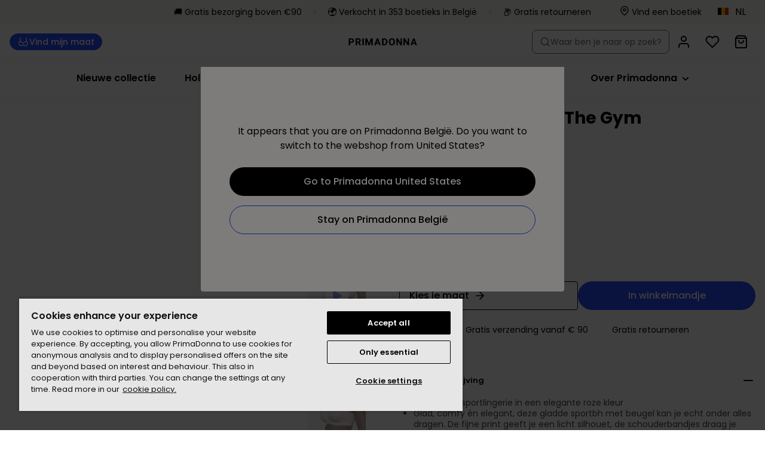

--- FILE ---
content_type: text/css; charset=UTF-8
request_url: https://www.primadonna.com/_next/static/css/124afd0b93b463b1.css
body_size: 698
content:
@font-face{font-family:__tenorSansFont_ce6725;src:url(/_next/static/media/c6489d0f8513e68c-s.p.ttf) format("truetype");font-display:swap;font-weight:400;font-style:normal}@font-face{font-family:__tenorSansFont_Fallback_ce6725;src:local("Arial");ascent-override:84.63%;descent-override:23.00%;line-gap-override:0.00%;size-adjust:108.71%}.__className_ce6725{font-family:__tenorSansFont_ce6725,__tenorSansFont_Fallback_ce6725;font-weight:400;font-style:normal}@font-face{font-family:__nunitoSansFont_0c2715;src:url(/_next/static/media/3bb00c1288674cbf-s.p.ttf) format("truetype");font-display:swap}@font-face{font-family:__nunitoSansFont_Fallback_0c2715;src:local("Arial");ascent-override:103.02%;descent-override:35.97%;line-gap-override:0.00%;size-adjust:98.13%}.__className_0c2715{font-family:__nunitoSansFont_0c2715,__nunitoSansFont_Fallback_0c2715}

--- FILE ---
content_type: text/css; charset=UTF-8
request_url: https://www.primadonna.com/_next/static/css/f2a0f45b3b669e51.css
body_size: 655
content:
@font-face{font-family:__playfairDisplayFont_2aee45;src:url(/_next/static/media/031744d8c530b256-s.p.ttf) format("truetype");font-display:swap}@font-face{font-family:__playfairDisplayFont_Fallback_2aee45;src:local("Arial");ascent-override:106.51%;descent-override:24.71%;line-gap-override:0.00%;size-adjust:101.58%}.__className_2aee45{font-family:__playfairDisplayFont_2aee45,__playfairDisplayFont_Fallback_2aee45}@font-face{font-family:__montserratFont_76ebd7;src:url(/_next/static/media/510c0385036cae78-s.p.ttf) format("truetype");font-display:swap}@font-face{font-family:__montserratFont_Fallback_76ebd7;src:local("Arial");ascent-override:87.85%;descent-override:22.78%;line-gap-override:0.00%;size-adjust:110.19%}.__className_76ebd7{font-family:__montserratFont_76ebd7,__montserratFont_Fallback_76ebd7}

--- FILE ---
content_type: text/css; charset=UTF-8
request_url: https://www.primadonna.com/_next/static/css/dbe5533b43fe2718.css
body_size: 770
content:
@font-face{font-family:__PoppinsFont_610bf3;src:url(/_next/static/media/4b4ebe20759bdbf2-s.p.ttf) format("truetype");font-display:swap;font-weight:400;font-style:normal}@font-face{font-family:__PoppinsFont_610bf3;src:url(/_next/static/media/a52d0bf095c248da-s.p.ttf) format("truetype");font-display:swap;font-weight:500;font-style:normal}@font-face{font-family:__PoppinsFont_610bf3;src:url(/_next/static/media/98512bf8da1afe43-s.p.ttf) format("truetype");font-display:swap;font-weight:600;font-style:normal}@font-face{font-family:__PoppinsFont_610bf3;src:url(/_next/static/media/8001a01b32b71ef5-s.p.ttf) format("truetype");font-display:swap;font-weight:700;font-style:normal}@font-face{font-family:__PoppinsFont_Fallback_610bf3;src:local("Arial");ascent-override:92.83%;descent-override:30.94%;line-gap-override:8.84%;size-adjust:113.11%}.__className_610bf3{font-family:__PoppinsFont_610bf3,__PoppinsFont_Fallback_610bf3}

--- FILE ---
content_type: application/javascript; charset=UTF-8
request_url: https://www.primadonna.com/_next/static/chunks/pages/%5Blocale%5D/p/%5Bslug%5D-a90adbeb23e297d5.js
body_size: 826
content:
try{let e="undefined"!=typeof window?window:"undefined"!=typeof global?global:"undefined"!=typeof globalThis?globalThis:"undefined"!=typeof self?self:{},n=(new e.Error).stack;n&&(e._sentryDebugIds=e._sentryDebugIds||{},e._sentryDebugIds[n]="4d0acc03-2fa1-4a3b-8da8-1e0eafd9becd",e._sentryDebugIdIdentifier="sentry-dbid-4d0acc03-2fa1-4a3b-8da8-1e0eafd9becd")}catch(e){}(self.webpackChunk_N_E=self.webpackChunk_N_E||[]).push([[7494],{44006:function(e,n,d){(window.__NEXT_P=window.__NEXT_P||[]).push(["/[locale]/p/[slug]",function(){return d(75943)}])},75943:function(e,n,d){"use strict";d.r(n),d.d(n,{__N_SSP:function(){return u}});var t=d(85893);d(67294);var o=d(70883),u=!0;n.default=e=>{let{product:n,productId:d,productReviewSummary:u}=e;return(0,t.jsx)(o.Components.Layout,{children:(0,t.jsx)(o.Components.ProductDetailPageContainer,{isLoaded:!0,product:n,productId:d,productReviewSummary:u})})}}},function(e){e.O(0,[2888,9774,179],function(){return e(e.s=44006)}),_N_E=e.O()}]);

--- FILE ---
content_type: application/javascript; charset=UTF-8
request_url: https://www.primadonna.com/_next/static/chunks/4682.3659c910f3bdf708.js
body_size: 2852
content:
try{let e="undefined"!=typeof window?window:"undefined"!=typeof global?global:"undefined"!=typeof globalThis?globalThis:"undefined"!=typeof self?self:{},n=(new e.Error).stack;n&&(e._sentryDebugIds=e._sentryDebugIds||{},e._sentryDebugIds[n]="d13a74ba-795c-4c33-9f90-e4b376ea0f75",e._sentryDebugIdIdentifier="sentry-dbid-d13a74ba-795c-4c33-9f90-e4b376ea0f75")}catch(e){}"use strict";(self.webpackChunk_N_E=self.webpackChunk_N_E||[]).push([[4682],{28787:function(e,n,i){var t=i(85893);i(67294);var o=i(27603),l=i(64766),a=i(5973),r=i(66992);let c=o.ZP.ul.withConfig({componentId:"sc-c70426f9-0"})(["display:flex;li + li{display:flex;&:before{content:'/';margin:0 3px;display:inline-flex;justify-content:center;align-items:center;}}"]),s=o.ZP.a.withConfig({componentId:"sc-c70426f9-1"})(["",";text-transform:uppercase;"," &:hover{text-decoration:underline;}"],(0,a.cY)("link",20),e=>{let{isActive:n}=e;return n&&(0,o.iv)(["font-weight:700;text-decoration:none;pointer-events:none;color:",";"],e=>{let{theme:n}=e;return n.navigation.linkColor})});n.Z=e=>{let{className:n}=e,{locale:i,locales:o,localePaths:a}=(0,r.Z)();return!o.length>1||!a.length>0?null:(0,t.jsx)(c,{className:n,children:o.map(e=>{let{locale:n,isoLocale:o}=e,{path:r}=a.find(e=>e.locale===n);return(0,t.jsx)("li",{children:(0,t.jsx)(s,{href:r,"data-qa":"switch-to-".concat(n),isActive:i===n,children:(0,l.t)(o)})},n)})})}},34682:function(e,n,i){i.r(n),i.d(n,{SimpleNavigationTopBar:function(){return U},TOP_BAR_HEIGHT:function(){return A},default:function(){return $}});var t=i(85893);i(67294);var o=i(27603),l=i(28787),a=i(2664),r=i(45697),c=i.n(r),s=i(30271),d=i(75917),g=i(85388),h=i(5973),p=i(17349);let u=o.ZP.div.withConfig({componentId:"sc-fca29761-0"})(["display:flex;",""],e=>e.basicStyle?(0,o.iv)(["flex-direction:row;align-items:center;"]):(0,o.iv)(["flex-direction:column;"])),f=o.ZP.div.withConfig({componentId:"sc-fca29761-1"})(["position:relative;display:flex;align-items:center;justify-content:center;margin:0 auto;border-radius:50%;background-color:transparent;transition:all 0.2s ease-in-out;",""],e=>e.basicStyle?(0,o.iv)(["width:",";height:",";svg{width:",";height:",";}"],e=>e.theme.navigation.iconSizeBasicStyle,e=>e.theme.navigation.iconSizeBasicStyle,e=>e.theme.navigation.iconSizeBasicStyle,e=>e.theme.navigation.iconSizeBasicStyle):(0,o.iv)(["width:48px;height:48px;svg{width:",";height:",";}"],e=>e.theme.navigation.iconSize,e=>e.theme.navigation.iconSize)),x=o.ZP.li.withConfig({componentId:"sc-fca29761-2"})(["position:relative;"," ",""],e=>{let{basicStyle:n,theme:i}=e;return n?(0,o.iv)(["background:none;"]):(0,o.iv)(["width:48px;margin-left:5px;","{background-color:",";}&:hover ","{background-color:",";}"],f,i.navigation.iconBackgroundColor,f,i.navigation.iconHoverBackgroundColor)},g.ZP.md((0,o.iv)(["margin-left:20px;"]))),v=(0,o.ZP)(d.ZP).withConfig({componentId:"sc-fca29761-3"})(["position:relative;width:100%;display:flex;flex-direction:column;align-items:center;text-decoration:none;color:",";svg{",";color:",";}&:hover,&:focus{span{font-weight:500;color:",";}svg{color:",";}}"],e=>{let{theme:n}=e;return n.navigation.color},(0,p.K)(),e=>{let{theme:n}=e;return n.navigation.color},e=>{let{theme:n}=e;return n.navigation.hoverColor},e=>{let{theme:n}=e;return n.navigation.hoverColor}),b=o.ZP.button.withConfig({componentId:"sc-fca29761-4"})(["width:100%;background:none;border:none;font-family:inherit;padding:0;",""],g.ZP.lg((0,o.iv)(["width:auto;"]))),m=(0,o.ZP)(h.YS).attrs(()=>({size:10})).withConfig({componentId:"sc-fca29761-5"})(["display:block;width:100%;text-align:center;margin-top:4px;letter-spacing:-0.2px;color:",";"],e=>{let{theme:n}=e;return n.navigation.mobile.iconBarLinkColor}),y=o.ZP.span.withConfig({componentId:"sc-fca29761-6"})(["",";margin:",";text-transform:uppercase;color:",";&:hover{text-decoration:underline;}"],(0,h.cY)("body",20),e=>{let{theme:n}=e;return n.navigation.iconLabelBasicStyleMargin},e=>{let{theme:n}=e;return n.navigation.mobile.iconBarLinkColor}),w=e=>{let{iconLabel:n,iconLabelBasicStyle:i,className:o,up:l,down:a,"data-qa":r,iconBlock:c,labelUp:d,labelDown:g,basicStyle:h}=e;return(0,t.jsx)(s.Z,{up:l,down:a,children:(0,t.jsx)(x,{"data-qa":r,className:o,basicStyle:h,children:(0,t.jsx)(k,{...e,children:(0,t.jsxs)(u,{basicStyle:h,children:[(0,t.jsx)(f,{basicStyle:h,children:c}),h?(0,t.jsx)(s.Z,{up:l,down:a,children:(0,t.jsx)(y,{children:i})}):(0,t.jsx)(s.Z,{up:d,down:g,children:(0,t.jsx)(m,{children:n})})]})})})})},k=e=>{let{iconLabel:n,iconLink:i,onIconClick:o}=e;return o?(0,t.jsx)(b,{onClick:o,"aria-label":n,children:e.children}):(0,t.jsx)(v,{to:i,"aria-label":n,children:e.children})};w.propTypes={iconLabel:c().oneOfType([c().object,c().string,c().any]),iconLabelBasicStyle:c().string,iconLink:c().string,iconBlock:c().element,show:c().string,showLabel:c().string,onIconClick:c().func,basicStyle:c().bool},w.defaultProps={iconLabelBasicStyle:null,basicStyle:!1};var j=i(64766),L=i(66992),I=i(86547);let S=o.ZP.div.withConfig({componentId:"sc-f3a5df31-0"})(["display:inline-block;text-transform:uppercase;"," &+div:before{content:'/';display:inline-block;margin:0 3px;}"],e=>{let{isActive:n}=e;return n&&(0,o.iv)(["font-weight:700;text-decoration:none;color:",";"],e=>{let{theme:n}=e;return n.navigation.linkColor})});var C=()=>{let{locale:e,locales:n,localePaths:i}=(0,L.Z)();if(n.length<1||0===i.length)return null;let o=n.findIndex(n=>n.locale===e),l=n[o+1]||n[0],{path:a}=i.find(e=>e.locale===l.locale);return(0,t.jsx)(x,{children:(0,t.jsx)(v,{as:"a","data-qa":"switch-to-".concat(l.locale),href:a,children:(0,t.jsxs)(u,{children:[(0,t.jsx)(f,{children:I.cZ.INTERNATIONAL}),(0,t.jsx)(m,{children:n.map(n=>{let{locale:i,isoLocale:o}=n;return(0,t.jsx)(S,{isActive:e===i,children:(0,j.t)(o)},"iconBarSwitch".concat(i))})})]})})})},Z=i(26105),P=i(62401),B=i(63742),E=i(70883);let q={openLocaleSwitcher:B.EF,closeLocaleSwitcher:B.rN};var G=(0,a.$j)(e=>({isLocaleSwitcherOpen:e.layout.isLocaleSwitcherOpen}),q)(e=>{let{"data-qa":n,up:i,down:o,labelUp:l,labelDown:a,openLocaleSwitcher:r,basicStyle:c}=e,{locale:s,translator:d}=(0,L.q)(),g=(0,P.dz)(s,Z.y.HIDE_HEADER_LOCALE_SWITCHER);if(1===E.locales.length||g)return null;let h=E.locales.find(e=>e.locale===s),p=(0,j.t)(h.isoLocale),u="VANDEVELDE"!==E.websiteCode&&(0,I.XU)(E.locales,s);return E.hasSimpleNavigationTopBar?(0,t.jsx)("li",{"data-qa":n,children:(0,t.jsx)(C,{})}):(0,t.jsx)(w,{iconLabel:h.translationVariables.countryLabel||d("b2c.navigation.icon-bar.language-label"),iconLabelBasicStyle:p,iconBlock:u,"data-qa":n,up:i,down:o,labelUp:l,labelDown:a,onIconClick:r,basicStyle:c})}),T=i(78130),_=i(12537),N=i(15102),z=i(98241),D=i(39166);let A=40,H=o.ZP.div.withConfig({componentId:"sc-4dfd8efe-0"})(["background:",";height:","px;display:flex;align-items:center;transition:background 0.3s ease-out;z-index:",";position:relative;"],e=>e.theme.navigation.desktop.topbarBackground,A,e=>{let{theme:n}=e;return n.zIndex.uspBar}),O=(0,o.ZP)(D.il).withConfig({componentId:"sc-4dfd8efe-1"})(["display:grid;grid-template-columns:repeat(3,1fr);justify-items:center;"]),F=(0,o.ZP)(T.Z).withConfig({componentId:"sc-4dfd8efe-2"})(["grid-column-start:2;position:static;min-height:inherit;white-space:nowrap;"]),R=o.ZP.ul.withConfig({componentId:"sc-4dfd8efe-3"})(["display:flex;list-style-type:none;align-items:center;margin-left:auto;grid-column-start:3;li{margin:0;margin-right:24px;&:last-child{margin-right:0;}}"]),Y=(0,o.ZP)(z.Z).withConfig({componentId:"sc-4dfd8efe-4"})(["display:flex;align-items:center;"," text-decoration:none;color:",";svg{position:relative;top:-2px;height:16px;width:16px;margin-right:4px;}&:hover{text-decoration:underline;}"],(0,h.cY)("body",10),e=>{let{theme:n}=e;return n.navigation.desktop.topbarTextColor}),V=(0,o.ZP)(l.Z).withConfig({componentId:"sc-4dfd8efe-5"})(["grid-column-start:3;margin-left:auto;"]),M=e=>{let{children:n}=e;return(0,t.jsx)(H,{children:(0,t.jsx)(O,{children:n})})},U=()=>{let{locales:e}=(0,L.q)();return e.length<2?null:(0,t.jsx)(M,{children:(0,t.jsx)(V,{})})};var $=(0,_.Z)(e=>{let{navigation:n,onCloseSearch:i}=e,{translator:o}=(0,L.q)();return(0,t.jsxs)(M,{children:[(0,t.jsx)(F,{}),(0,t.jsxs)(R,{children:[n.fields.storeLocator&&(0,t.jsx)("li",{children:(0,t.jsxs)(Y,{onClick:()=>{i()},link:n.fields.storeLocator,"aria-label":o("b2c.navigation.icon-bar.stores-label"),"data-qa":"navigation-desktop-button-stores",children:[(0,t.jsx)(N.ZP,{name:"featherMapPin"}),(0,t.jsx)("span",{children:n.fields.storeLocator.fields.label||o("b2c.navigation.icon-bar.stores-label")})]})}),(0,t.jsx)(G,{up:"xs","data-qa":"navigation-desktop-language",basicStyle:!0})]})]})})},12537:function(e,n,i){var t=i(85893),o=i(67294),l=i(2664),a=i(45217),r=i(15227),c=i(80616),s=i(43822);n.Z=e=>{class n extends o.Component{render(){let{state:{selectedLinkGroupId:n},props:{navigation:i,logoImage:o,isLoggedIn:l}}=this,a=i&&i.fields.primaryNavigation.find(e=>e.sys.id===n);return(0,t.jsx)(e,{...this.props,selectedLinkGroupId:n,navigation:i,clickFirstLevelLinkGroup:this.clickFirstLevelLinkGroup,resetSelectedLinkGroup:this.resetSelectedLinkGroup,logoImage:o,isLoggedIn:l,selectedLinkGroup:a})}constructor(...e){super(...e),this.state={selectedLinkGroupId:null},this.clickFirstLevelLinkGroup=(e,n)=>{e&&e.stopPropagation(),this.setState(e=>({selectedLinkGroupId:e.selectedLinkGroupId===n.sys.id?null:n.sys.id}))},this.resetSelectedLinkGroup=()=>{this.setState({selectedLinkGroupId:null})}}}return(0,a.qC)(s.Z,(0,l.$j)(e=>({navigation:(0,r.T)(e),isLoggedIn:(0,c.vh)(e)})))(n)}}}]);

--- FILE ---
content_type: application/javascript; charset=UTF-8
request_url: https://www.primadonna.com/_next/static/chunks/2568.92d79a11986c9f26.js
body_size: 1818
content:
try{let e="undefined"!=typeof window?window:"undefined"!=typeof global?global:"undefined"!=typeof globalThis?globalThis:"undefined"!=typeof self?self:{},t=(new e.Error).stack;t&&(e._sentryDebugIds=e._sentryDebugIds||{},e._sentryDebugIds[t]="552abc0d-6553-4bcb-86ec-5fd99e841225",e._sentryDebugIdIdentifier="sentry-dbid-552abc0d-6553-4bcb-86ec-5fd99e841225")}catch(e){}"use strict";(self.webpackChunk_N_E=self.webpackChunk_N_E||[]).push([[2568],{43003:function(e,t,i){var r=i(85893);i(55930);var o=i(67294),n=i(2664),d=i(27603),a=i(67899),s=i(75917),c=i(85388),l=i(5973),u=i(66992),p=i(43772),g=i(88893),f=i(70883),h=i(39166),m=i(90598),b=i(38005);let P=(0,d.ZP)(h.il).withConfig({componentId:"sc-41862cf3-0"})(["padding:48px 0;",""],e=>{let{theme:t}=e;return t.infiniteProductStrip.hasTopRightControls?(0,d.iv)(["",""],c.ZP.xl((0,d.iv)(["padding:48px 0;"]))):(0,d.iv)(["",""],c.ZP.lg((0,d.iv)(["padding:48px ","px;"],48-t.infiniteProductStrip.slider.gutterLarge/2)))}),v=(0,d.ZP)(s.ZP).withConfig({componentId:"sc-41862cf3-1"})(["display:block;text-align:center;margin-top:24px;color:",";order:3;",";&:hover,&:focus{color:",";}"," ",""],e=>{let{theme:t,$useLightTextColor:i}=e;return i?t.color.global.shades.tint60:t.infiniteProductStrip.moreProducts.color},(0,l.cY)("link","20"),e=>{let{theme:t,useLightTextColor:i}=e;return i?t.color.global.shades.tint20:t.infiniteProductStrip.moreProducts.hoverColor},c.ZP.md((0,d.iv)(["margin-top:32px;"])),c.ZP.xl((0,d.iv)(["margin-top:40px;"])));t.Z=e=>{let{id:t,isFirstBlockInPage:i,error:s,title:c,products:l,isLoaded:h,gtmTrackingId:y,seeMoreLink:C,isInfinite:w=!1,swipeable:x=!0,draggable:I=!0,imageType:Z,responsiveOverwrite:S}=e,{translator:k}=(0,u.q)(),T=(0,n.I0)(),_=(0,n.v9)(g.J$),{hasTopRightControls:j,imageSizes:R,imageRatio:D,slider:{gutter:E}}=(0,d.Fg)().infiniteProductStrip,[F,L]=(0,o.useState)(!1),N=(e,t)=>{if(F){t.preventDefault();return}T(p.actions.trackProductClick({list:y,product:e,position:void 0}))};return s?(0,m.S)(s):(h||(l=(0,b.K)(6)),(0,r.jsxs)(P,{"data-sentry-element":"Container","data-sentry-component":"InfiniteProductStrip","data-sentry-source-file":"InfiniteProductStrip.tsx",children:[(0,r.jsx)(a.ZP,{id:t,isFirstBlockInPage:i,title:c,error:s,isInfinite:w,draggable:I,swipeable:x,beforeChange:()=>L(!0),afterChange:()=>L(!1),responsiveOverwrite:S,hasTopRightControls:j,imageRatio:D,hasMinHeight:!0,gap:E,"data-sentry-element":"InfiniteSlider","data-sentry-source-file":"InfiniteProductStrip.tsx",children:l&&l.map((e,t)=>(0,r.jsx)(f.Components.ProductCard,{imageType:Z,isLoaded:h,product:e,hasTitle:!0,hasCommercialNameOnly:!0,hasColorSwitcher:!1,hasProductRating:!1,hasColorName:!1,imageSizes:R,priority:i&&t<=5,gtmTrackingId:y,imageRatio:D,onClickProduct:N,isSwipeable:!1,hasAddToWishlistButton:!0},e.id))}),C&&(0,r.jsx)(v,{$useLightTextColor:_,to:"/"===C.charAt(0)?C:"/".concat(C),children:k("b2c.product-slider.see-more")})]}))}},92568:function(e,t,i){i.r(t);var r=i(85893),o=i(45697),n=i.n(o),d=i(67294),a=i(27603),s=i(43003),c=i(27653),l=i(71413),u=i(66992),p=i(90598);let g=a.ZP.div.withConfig({componentId:"sc-a67a15ba-0"})(["position:relative;margin:0 auto;overflow:hidden;width:100%;background:",";"],e=>{let{theme:t}=e;return t.relatedProducts.backgroundColor}),f=e=>{let{productId:t,onProductsLoaded:i=()=>{}}=e,o=(0,a.Fg)(),{translator:n}=(0,u.q)(),{canPurchaseProducts:f}=(0,l.Z)(),{recommendedProducts:h,recommendedProductsError:m,isRefreshingRecommendedProducts:b}=(0,c.Z)({productId:t,includePrices:f});return((0,d.useEffect)(()=>{h.length&&i(h)},[h,i]),m)?(0,p.S)(m):h&&h.length?(0,r.jsx)(g,{children:(0,r.jsx)(s.Z,{id:"related-products-product-strip",error:m,title:n("b2c.product-detail.recommendations"),products:h,isLoaded:!b,responsiveOverwrite:o.infiniteProductStrip.responsive.pdp})}):null};f.propTypes={productId:n().string.isRequired,hasBackgroundColor:n().bool},t.default=f},27653:function(e,t,i){var r=i(17563),o=i(2664),n=i(30425),d=i(63831),a=i(59935),s=i(19672),c=i(56399);t.Z=e=>{let{productId:t,amount:i=16,includePrices:l=!1}=e,u=(0,o.v9)(n.zS),p=(0,s.Z)(),{dyRecommendedCampaignId:g}=(null==u?void 0:u.isLoaded)&&(null==u?void 0:u.fields)||{},{products:f=[],isValidatingProducts:h,productsFetchError:m}=(0,c.Z)({dyCampaignId:g,dyCall:()=>d.ZP.post("personalization/recommendations?".concat(r.stringify({count:i,includePrices:l})),{campaignName:g,location:(0,a.Fh)({url:window.location.href}),type:p,data:[t]}),swrKey:"products/".concat(t,"/recommendations"),fallbackCall:()=>d.ZP.get("products/".concat(t,"/recommendations?").concat(r.stringify({count:i,includePrices:l})))});return{recommendedProducts:f,recommendedProductsError:m,isRefreshingRecommendedProducts:h}}}}]);

--- FILE ---
content_type: application/javascript; charset=UTF-8
request_url: https://www.primadonna.com/_next/static/chunks/5400.15c73c173eac6cdb.js
body_size: 652
content:
try{let e="undefined"!=typeof window?window:"undefined"!=typeof global?global:"undefined"!=typeof globalThis?globalThis:"undefined"!=typeof self?self:{},t=(new e.Error).stack;t&&(e._sentryDebugIds=e._sentryDebugIds||{},e._sentryDebugIds[t]="3a3f7271-58ce-4b79-86c8-3b9ec3cdddef",e._sentryDebugIdIdentifier="sentry-dbid-3a3f7271-58ce-4b79-86c8-3b9ec3cdddef")}catch(e){}"use strict";(self.webpackChunk_N_E=self.webpackChunk_N_E||[]).push([[5400],{25400:function(e,t,n){n.r(t);var d=n(85893);n(67294);var s=n(2664),r=n(27603),i=n(98241),o=n(85388),l=n(5973),a=n(66992),c=n(30425),f=n(39166),b=n(84611);let u=r.ZP.div.withConfig({componentId:"sc-bd8c1395-0"})(["background:",";padding:64px 32px;"],e=>{let{theme:t}=e;return t.linksAboveFooter.background}),g=(0,r.ZP)(f.il).withConfig({componentId:"sc-bd8c1395-1"})(["max-width:1240px;margin:0 auto;padding:0;"]),p=(0,r.ZP)(l.Fb).attrs(()=>({size:30,forwardedAs:"h3"})).withConfig({componentId:"sc-bd8c1395-2"})(["margin-bottom:40px;"]),y=r.ZP.ul.withConfig({componentId:"sc-bd8c1395-3"})(["display:grid;grid-template-columns:1fr 1fr;grid-gap:24px;",""],o.ZP.lg((0,r.iv)(["grid-template-columns:1fr 1fr 1fr 1fr;"])));t.default=()=>{let{translator:e}=(0,a.Z)(),t=(0,s.v9)(c.tP);return(0,b.tc)(t)?(0,d.jsx)(u,{"data-sentry-element":"Container","data-sentry-component":"LinksAboveFooter","data-sentry-source-file":"LinksAboveFooter.tsx",children:(0,d.jsxs)(g,{"data-sentry-element":"Content","data-sentry-source-file":"LinksAboveFooter.tsx",children:[(0,d.jsx)(p,{"data-sentry-element":"Title","data-sentry-source-file":"LinksAboveFooter.tsx",children:e("b2c.links-above-footer.title")}),(0,d.jsx)(y,{"data-sentry-element":"Links","data-sentry-source-file":"LinksAboveFooter.tsx",children:t.map(e=>(0,d.jsx)("li",{children:(0,d.jsx)(i.Z,{link:e.fields.page,children:e.fields.label})},e.sys.id))})]})}):null}}}]);

--- FILE ---
content_type: application/javascript; charset=UTF-8
request_url: https://www.primadonna.com/_next/static/chunks/5949.d770fa3692954703.js
body_size: 1616
content:
try{let e="undefined"!=typeof window?window:"undefined"!=typeof global?global:"undefined"!=typeof globalThis?globalThis:"undefined"!=typeof self?self:{},t=(new e.Error).stack;t&&(e._sentryDebugIds=e._sentryDebugIds||{},e._sentryDebugIds[t]="800ed344-c7fd-4b48-89f1-aeb0bb1c10ef",e._sentryDebugIdIdentifier="sentry-dbid-800ed344-c7fd-4b48-89f1-aeb0bb1c10ef")}catch(e){}"use strict";(self.webpackChunk_N_E=self.webpackChunk_N_E||[]).push([[5949],{43003:function(e,t,i){var r=i(85893);i(55930);var o=i(67294),n=i(2664),s=i(27603),a=i(67899),d=i(75917),l=i(85388),c=i(5973),p=i(66992),u=i(43772),f=i(88893),g=i(70883),h=i(39166),b=i(90598),m=i(38005);let P=(0,s.ZP)(h.il).withConfig({componentId:"sc-41862cf3-0"})(["padding:48px 0;",""],e=>{let{theme:t}=e;return t.infiniteProductStrip.hasTopRightControls?(0,s.iv)(["",""],l.ZP.xl((0,s.iv)(["padding:48px 0;"]))):(0,s.iv)(["",""],l.ZP.lg((0,s.iv)(["padding:48px ","px;"],48-t.infiniteProductStrip.slider.gutterLarge/2)))}),C=(0,s.ZP)(d.ZP).withConfig({componentId:"sc-41862cf3-1"})(["display:block;text-align:center;margin-top:24px;color:",";order:3;",";&:hover,&:focus{color:",";}"," ",""],e=>{let{theme:t,$useLightTextColor:i}=e;return i?t.color.global.shades.tint60:t.infiniteProductStrip.moreProducts.color},(0,c.cY)("link","20"),e=>{let{theme:t,useLightTextColor:i}=e;return i?t.color.global.shades.tint20:t.infiniteProductStrip.moreProducts.hoverColor},l.ZP.md((0,s.iv)(["margin-top:32px;"])),l.ZP.xl((0,s.iv)(["margin-top:40px;"])));t.Z=e=>{let{id:t,isFirstBlockInPage:i,error:d,title:l,products:c,isLoaded:h,gtmTrackingId:y,seeMoreLink:v,isInfinite:w=!1,swipeable:x=!0,draggable:S=!0,imageType:I,responsiveOverwrite:k}=e,{translator:Z}=(0,p.q)(),T=(0,n.I0)(),_=(0,n.v9)(f.J$),{hasTopRightControls:j,imageSizes:L,imageRatio:D,slider:{gutter:R}}=(0,s.Fg)().infiniteProductStrip,[N,E]=(0,o.useState)(!1),F=(e,t)=>{if(N){t.preventDefault();return}T(u.actions.trackProductClick({list:y,product:e,position:void 0}))};return d?(0,b.S)(d):(h||(c=(0,m.K)(6)),(0,r.jsxs)(P,{"data-sentry-element":"Container","data-sentry-component":"InfiniteProductStrip","data-sentry-source-file":"InfiniteProductStrip.tsx",children:[(0,r.jsx)(a.ZP,{id:t,isFirstBlockInPage:i,title:l,error:d,isInfinite:w,draggable:S,swipeable:x,beforeChange:()=>E(!0),afterChange:()=>E(!1),responsiveOverwrite:k,hasTopRightControls:j,imageRatio:D,hasMinHeight:!0,gap:R,"data-sentry-element":"InfiniteSlider","data-sentry-source-file":"InfiniteProductStrip.tsx",children:c&&c.map((e,t)=>(0,r.jsx)(g.Components.ProductCard,{imageType:I,isLoaded:h,product:e,hasTitle:!0,hasCommercialNameOnly:!0,hasColorSwitcher:!1,hasProductRating:!1,hasColorName:!1,imageSizes:L,priority:i&&t<=5,gtmTrackingId:y,imageRatio:D,onClickProduct:F,isSwipeable:!1,hasAddToWishlistButton:!0},e.id))}),v&&(0,r.jsx)(C,{$useLightTextColor:_,to:"/"===v.charAt(0)?v:"/".concat(v),children:Z("b2c.product-slider.see-more")})]}))}},25949:function(e,t,i){i.r(t);var r=i(85893),o=i(67294),n=i(27603),s=i(11126),a=i(63831),d=i(43003),l=i(12991),c=i(71413),p=i(66992),u=i(97843),f=i(90598),g=i(38005);let h=n.ZP.div.withConfig({componentId:"sc-4e7c42c2-0"})(["position:relative;margin:0 auto;overflow:hidden;"]),b=e=>{if(!e.sortCategory)return -1;switch(e.sortCategory.toLowerCase()){case"briefs":case"bottom":case"bikini bottom":return -1;default:return 1}};t.default=e=>{let{product:t}=e,i=(0,n.Fg)(),{translator:m}=(0,p.q)(),{canPurchaseProducts:P}=(0,c.Z)(),C=(0,o.useCallback)(async()=>{let e=u.Tm.includes(t.sortCategory)?u.mb:u.Tm;return(await a.ZP.post("products/search",{search:"",filters:{category:e,familyCode:[t.familyCode]},includePrices:P,pageSize:100})).products.sort(b)},[t,P]),[y,v,w]=(0,l.Z)(C,[t]),x=y||(0,g.K)(6);if(w)return(0,f.S)(w);if(v&&0===x.length)return null;let S=(0,s.bf)(t);return(0,r.jsx)(h,{children:(0,r.jsx)(d.Z,{id:"complete-the-set-product-strip",error:w,title:m("b2c.product-detail.complete-the-set"),products:x,isLoaded:v,seeMoreLink:S,responsiveOverwrite:i.infiniteProductStrip.responsive.pdp})})}}}]);

--- FILE ---
content_type: application/javascript; charset=UTF-8
request_url: https://www.primadonna.com/_next/static/chunks/4414.b7dc831b7a28a84e.js
body_size: 2086
content:
try{let e="undefined"!=typeof window?window:"undefined"!=typeof global?global:"undefined"!=typeof globalThis?globalThis:"undefined"!=typeof self?self:{},n=(new e.Error).stack;n&&(e._sentryDebugIds=e._sentryDebugIds||{},e._sentryDebugIds[n]="5e1fd87b-30a7-435d-adc4-e97dfff29c9a",e._sentryDebugIdIdentifier="sentry-dbid-5e1fd87b-30a7-435d-adc4-e97dfff29c9a")}catch(e){}"use strict";(self.webpackChunk_N_E=self.webpackChunk_N_E||[]).push([[4414],{3549:function(e,n,t){t.d(n,{$:function(){return L}});var i=t(85893),a=t(34455),l=t(67294),r=t(2664),o=t(27603),d=t(5781),s=t(93096),u=t.n(s);let c=e=>{let[n,t]=(0,l.useState)({x:0,y:0});return(0,l.useEffect)(()=>{if(!e)return;let n=u()(e=>t({x:e.clientX,y:e.clientY}),100,{trailing:!0});return window.addEventListener("mousemove",n),()=>{window.removeEventListener("mousemove",n)}},[e]),n};var v=t(3727),f=t(73061),h=t(94533),g=t(30425),E=t(91611),p=t(60417),I=t(4026);let S=()=>{var e,n,t,i,a,l,d;let s=(0,o.Fg)(),u=(0,r.v9)(g.L5),c=null==u?void 0:null===(a=u.activePage)||void 0===a?void 0:null===(i=a.data)||void 0===i?void 0:null===(t=i.fields)||void 0===t?void 0:null===(n=t.content)||void 0===n?void 0:null===(e=n.content)||void 0===e?void 0:e[0],{style:v,settings:f,settingsDesktop:S,showUnderNavigation:m}=(null==c?void 0:null===(d=c.data)||void 0===d?void 0:null===(l=d.target)||void 0===l?void 0:l.fields)||{},y=(0,p.camelCase)(v)===E.d.HERO_FULL_WIDTH,L=(null==S?void 0:S.website)==="none"?f:S,b=(0,I.EC)(s,L);return[(0,h.d)(c,h.Z.HERO_BLOCK)&&y&&m,b]};var m=t(88893);let y={MOBILE:1.2,DEFAULT:1},L=e=>{let{isOpen:n,navigationHeight:t,isSearchVisible:s,children:u,isHeadRoomActive:h=!0}=e,g=n||!!s,E=c(g),[p,I]=(0,l.useState)(!1),L=(0,r.v9)(m.zE),[b,w]=S(),[_,N]=(0,l.useState)(b),Z=(0,v.Z)(g),O=(0,v.Z)(L)||null,R=(0,d.E$)(),T=(0,d._z)()?y.MOBILE:y.DEFAULT,{y:H}=(0,f.Z)(),x=h&&H>T*t,C=H<=T*t;return(0,l.useEffect)(()=>{let e=()=>{_&&x?N(!1):!_&&b&&C&&!p&&N(!0)};return e(),window.addEventListener("scroll",e),()=>window.removeEventListener("scroll",e)},[x,p,C,_,b]),(0,l.useEffect)(()=>{let e=(null==O?void 0:O.id)&&(null==L?void 0:L.id)&&(null==O?void 0:O.id)!==(null==L?void 0:L.id),n=_&&!b,t=!_&&b;e&&n&&N(!1),e&&t&&N(!0)},[L,O,b,_]),(0,l.useEffect)(()=>{g&&(I(!0),N(!1))},[g]),(0,l.useEffect)(()=>{Z&&!g&&(E.y>t||R)&&!_&&b&&(I(!1),N(!0))},[E,b,g,_,t,Z,R,x]),(0,i.jsx)(o.f6,{theme:e=>{if(!b||!_)return e;let{transparentNavigation:{light:n,dark:t}}=e;return{...(0,a.Z)(e,(null==w?void 0:w.useLightText)?n:t)}},"data-sentry-element":"ThemeProvider","data-sentry-component":"TransparentNavigationProvider","data-sentry-source-file":"TransparentNavigationProvider.tsx",children:(0,i.jsx)("div",{id:"transparent-provider",...b&&{onMouseEnter:()=>{I(!0),_&&!g&&N(!1)},onMouseLeave:()=>{I(!1),_||!b||x||N(!0)}},children:u})})}},84414:function(e,n,t){t.r(n);var i=t(85893),a=t(70883),l=t(67294),r=t(2664),o=t(27603),d=t(96619),s=t(3549),u=t(85388),c=t(69996),v=t(79244),f=t(7090),h=t(31377),g=t(91698),E=t(95021);let p=o.ZP.div.withConfig({componentId:"sc-a1715c52-0"})(["display:block;",""],u.ZP.navigationLg((0,o.iv)(["display:none;"]))),I=o.ZP.div.withConfig({componentId:"sc-a1715c52-1"})(["display:none;",""],u.ZP.navigationLg((0,o.iv)(["display:block;"])));n.default=e=>{let{assets:n,offset:t}=e;(0,v.Z)();let[o,u]=(0,l.useState)(null),{isSearchVisible:S,toggleSearch:m,closeSearch:y,handleSearch:L}=(0,g.Z)(),b=(0,r.v9)(E.wZ),w=(0,h.Z)(d.R),{campaignData:{hasProminentSearch:_=!1}}=(0,f.Z)({campaignName:c.I.PROMINENT_SEARCH});return(0,i.jsx)("div",{ref:d.R,children:(0,i.jsxs)(s.$,{isOpen:!!o||b,navigationHeight:w,selectedNavigationItem:o,setSelectedNavigationItem:u,isSearchVisible:S,toggleSearch:m,closeSearch:y,handleSearch:L,children:[(0,i.jsx)(p,{children:(0,i.jsx)(a.Components.MobileNavigation,{assets:n,offset:t,navigationHeight:w,isSearchVisible:S,toggleSearch:m,closeSearch:y,handleSearch:L,hasProminentSearch:_})}),(0,i.jsx)(I,{children:(0,i.jsx)(a.Components.DesktopNavigation,{assets:n,offset:t,navigationHeight:w,isSearchVisible:S,toggleSearch:m,closeSearch:y,handleSearch:L,selectedNavigationItem:o,setSelectedNavigationItem:u,hasProminentSearch:_})})]})})}},91611:function(e,n,t){t.d(n,{d:function(){return i}});let i={HERO_SPLIT:"split",HERO_FILL:"fill",HERO_FILL_2:"fill2",HERO_FULL_WIDTH:"fullWidth"}},79244:function(e,n,t){t.d(n,{Z:function(){return s}});var i=t(67294),a=t(2664),l=t(69996),r=t(18394),o=t(30425),d=t(7090);function s(){let e=(0,a.v9)(o.zS),{campaignData:n}=(0,d.Z)({campaignName:l.I.NAVIGATION}),t=(0,a.I0)(),s=(0,i.useRef)(!1);(0,i.useEffect)(()=>{if(!s.current&&e.isLoaded&&(null==n?void 0:n.entryId)){let i=(e.abTestingNavigations||[]).find(e=>e.sys.id===n.entryId);i&&t((0,r.uJ)(i)),s.current=!0}},[n,e,s.current])}},31377:function(e,n,t){t.d(n,{Z:function(){return l}});var i=t(67294),a=t(91033);function l(e){let[n,t]=(0,i.useState)(0);return(0,i.useEffect)(()=>{let n=new a.Z(e=>{t(e[0].contentRect.height)});return(null==e?void 0:e.current)&&n.observe(null==e?void 0:e.current),()=>(null==e?void 0:e.current)&&n.unobserve(null==e?void 0:e.current)},[]),n}},91698:function(e,n,t){t.d(n,{Z:function(){return d}});var i=t(11163),a=t(67294),l=t(2664),r=t(63742),o=t(95021);function d(){let[e,n]=(0,a.useState)(!1),t=(0,i.useRouter)(),d=(0,l.I0)(),s=(0,l.v9)(o.wZ);return{isSearchVisible:e,toggleSearch:()=>{n(e=>!e)},openSearch:()=>n(!0),closeSearch:()=>n(!1),handleSearch:(0,a.useCallback)(e=>{s&&d({type:r.Rr.CLOSE_MOBILE_NAVIGATION}),t.push({pathname:"/".concat(t.query.locale,"/search"),query:{q:e}},null,{shallow:!0}),n(!1)},[d,s,t]),setIsSearchVisible:n}}}}]);

--- FILE ---
content_type: application/javascript; charset=UTF-8
request_url: https://www.primadonna.com/_next/static/chunks/6547-607490961e62891f.js
body_size: 16404
content:
try{let e="undefined"!=typeof window?window:"undefined"!=typeof global?global:"undefined"!=typeof globalThis?globalThis:"undefined"!=typeof self?self:{},t=(new e.Error).stack;t&&(e._sentryDebugIds=e._sentryDebugIds||{},e._sentryDebugIds[t]="b41faa62-d725-493d-b3af-9ef61f0558f3",e._sentryDebugIdIdentifier="sentry-dbid-b41faa62-d725-493d-b3af-9ef61f0558f3")}catch(e){}"use strict";(self.webpackChunk_N_E=self.webpackChunk_N_E||[]).push([[6547],{86547:function(e,t,l){l.d(t,{cZ:function(){return la},xx:function(){return li},XU:function(){return lr},c3:function(){return lL}});var n,C,r,a,i,L,c,o,d,h,f,s,p,F,M,H,k,Z,u,m,E,V,v,w,b,g,x,j,W,R,y,O,D,P,B,z,I,A,T,N,_,S,U,G,K,X,q,J,Q,Y,$,ee,et,el,en,eC,er,ea,ei,eL,ec,eo,ed,eh,ef,es,ep,eF,eM,eH,ek,eZ,eu,em,eE,eV,ev,ew,eb,eg,ex,ej,eW,eR,ey,eO,eD,eP,eB,ez,eI,eA,eT,eN,e_,eS,eU,eG,eK,eX,eq,eJ,eQ,eY,e$,e1,e0,e2,e3,e8,e9,e6,e4,e5,e7,te,tt,tl,tn,tC,tr,ta,ti,tL,tc,to,td,th,tf,ts,tp,tF,tM,tH,tk,tZ,tu,tm,tE,tV,tv,tw,tb,tg,tx,tj,tW,tR,ty,tO,tD,tP,tB,tz,tI,tA,tT,tN,t_,tS,tU,tG,tK,tX,tq,tJ=l(85893),tQ=l(67294);function tY(){return(tY=Object.assign?Object.assign.bind():function(e){for(var t=1;t<arguments.length;t++){var l=arguments[t];for(var n in l)({}).hasOwnProperty.call(l,n)&&(e[n]=l[n])}return e}).apply(null,arguments)}function t$(){return(t$=Object.assign?Object.assign.bind():function(e){for(var t=1;t<arguments.length;t++){var l=arguments[t];for(var n in l)({}).hasOwnProperty.call(l,n)&&(e[n]=l[n])}return e}).apply(null,arguments)}function t1(){return(t1=Object.assign?Object.assign.bind():function(e){for(var t=1;t<arguments.length;t++){var l=arguments[t];for(var n in l)({}).hasOwnProperty.call(l,n)&&(e[n]=l[n])}return e}).apply(null,arguments)}function t0(){return(t0=Object.assign?Object.assign.bind():function(e){for(var t=1;t<arguments.length;t++){var l=arguments[t];for(var n in l)({}).hasOwnProperty.call(l,n)&&(e[n]=l[n])}return e}).apply(null,arguments)}function t2(){return(t2=Object.assign?Object.assign.bind():function(e){for(var t=1;t<arguments.length;t++){var l=arguments[t];for(var n in l)({}).hasOwnProperty.call(l,n)&&(e[n]=l[n])}return e}).apply(null,arguments)}function t3(){return(t3=Object.assign?Object.assign.bind():function(e){for(var t=1;t<arguments.length;t++){var l=arguments[t];for(var n in l)({}).hasOwnProperty.call(l,n)&&(e[n]=l[n])}return e}).apply(null,arguments)}function t8(){return(t8=Object.assign?Object.assign.bind():function(e){for(var t=1;t<arguments.length;t++){var l=arguments[t];for(var n in l)({}).hasOwnProperty.call(l,n)&&(e[n]=l[n])}return e}).apply(null,arguments)}function t9(){return(t9=Object.assign?Object.assign.bind():function(e){for(var t=1;t<arguments.length;t++){var l=arguments[t];for(var n in l)({}).hasOwnProperty.call(l,n)&&(e[n]=l[n])}return e}).apply(null,arguments)}function t6(){return(t6=Object.assign?Object.assign.bind():function(e){for(var t=1;t<arguments.length;t++){var l=arguments[t];for(var n in l)({}).hasOwnProperty.call(l,n)&&(e[n]=l[n])}return e}).apply(null,arguments)}function t4(){return(t4=Object.assign?Object.assign.bind():function(e){for(var t=1;t<arguments.length;t++){var l=arguments[t];for(var n in l)({}).hasOwnProperty.call(l,n)&&(e[n]=l[n])}return e}).apply(null,arguments)}function t5(){return(t5=Object.assign?Object.assign.bind():function(e){for(var t=1;t<arguments.length;t++){var l=arguments[t];for(var n in l)({}).hasOwnProperty.call(l,n)&&(e[n]=l[n])}return e}).apply(null,arguments)}function t7(){return(t7=Object.assign?Object.assign.bind():function(e){for(var t=1;t<arguments.length;t++){var l=arguments[t];for(var n in l)({}).hasOwnProperty.call(l,n)&&(e[n]=l[n])}return e}).apply(null,arguments)}function le(){return(le=Object.assign?Object.assign.bind():function(e){for(var t=1;t<arguments.length;t++){var l=arguments[t];for(var n in l)({}).hasOwnProperty.call(l,n)&&(e[n]=l[n])}return e}).apply(null,arguments)}function lt(){return(lt=Object.assign?Object.assign.bind():function(e){for(var t=1;t<arguments.length;t++){var l=arguments[t];for(var n in l)({}).hasOwnProperty.call(l,n)&&(e[n]=l[n])}return e}).apply(null,arguments)}function ll(){return(ll=Object.assign?Object.assign.bind():function(e){for(var t=1;t<arguments.length;t++){var l=arguments[t];for(var n in l)({}).hasOwnProperty.call(l,n)&&(e[n]=l[n])}return e}).apply(null,arguments)}function ln(){return(ln=Object.assign?Object.assign.bind():function(e){for(var t=1;t<arguments.length;t++){var l=arguments[t];for(var n in l)({}).hasOwnProperty.call(l,n)&&(e[n]=l[n])}return e}).apply(null,arguments)}function lC(){return(lC=Object.assign?Object.assign.bind():function(e){for(var t=1;t<arguments.length;t++){var l=arguments[t];for(var n in l)({}).hasOwnProperty.call(l,n)&&(e[n]=l[n])}return e}).apply(null,arguments)}let lr=(e,t)=>la[(e.find(e=>e.locale===t)||{}).country]||la.INTERNATIONAL,la={INTERNATIONAL:(0,tJ.jsx)(function(e){return tQ.createElement("svg",t5({viewBox:"0 0 24 24",fill:"none",xmlns:"http://www.w3.org/2000/svg"},e),g||(g=tQ.createElement("path",{fillRule:"evenodd",clipRule:"evenodd",d:"M20 12C20 7.58172 16.4183 4 12 4C7.58172 4 4 7.58172 4 12C4 16.4183 7.58172 20 12 20C16.4183 20 20 16.4183 20 12ZM6.38555 7.81861C7.1946 6.73406 8.3105 5.89184 9.60465 5.42057C9.37766 5.72154 9.1697 6.06141 8.9837 6.43342C8.77373 6.85336 8.59173 7.32036 8.4341 7.81861H6.38555ZM5.00849 11.6522C5.06391 10.5196 5.38851 9.45772 5.91967 8.52921H8.23438C7.99834 9.4817 7.86127 10.5374 7.83628 11.6522H5.00849ZM5.91967 15.4708C5.38851 14.5423 5.06391 13.4804 5.00849 12.3478H7.83492C7.85929 13.4636 7.99827 14.518 8.23438 15.4708H5.91967ZM9.60465 18.5794C8.3105 18.1082 7.1946 17.2659 6.38555 16.1814H8.4341C8.59173 16.6796 8.77373 17.1466 8.9837 17.5666C9.1697 17.9386 9.37766 18.2785 9.60465 18.5794ZM11.6522 18.9915C11.399 18.9791 11.1495 18.9533 10.9041 18.9147C10.4296 18.5732 9.98436 18.0122 9.60598 17.2554C9.44287 16.9292 9.29443 16.5689 9.16304 16.1814H11.6522V18.9915ZM13.0959 18.9147C12.8505 18.9533 12.601 18.9791 12.3478 18.9915V16.1814H14.837C14.7056 16.5689 14.5571 16.9292 14.394 17.2554C14.0156 18.0122 13.5704 18.5732 13.0959 18.9147ZM17.6144 16.1814C16.8054 17.2659 15.6895 18.1082 14.3954 18.5794C14.6223 18.2785 14.8303 17.9386 15.0163 17.5666C15.2263 17.1466 15.4083 16.6796 15.5659 16.1814H17.6144ZM18.9915 12.3478C18.9361 13.4804 18.6115 14.5423 18.0803 15.4708H15.7656C16.0017 14.518 16.1407 13.4636 16.1651 12.3478H18.9915ZM18.0803 8.52921C18.6115 9.45772 18.9361 10.5196 18.9915 11.6522H16.1637C16.1387 10.5374 16.0017 9.4817 15.7656 8.52921H18.0803ZM14.3954 5.42057C15.6895 5.89184 16.8054 6.73406 17.6144 7.81861H15.5659C15.4083 7.32036 15.2263 6.85336 15.0163 6.43342C14.8303 6.06141 14.6223 5.72154 14.3954 5.42057ZM12.3478 5.00849C12.601 5.02088 12.8505 5.04671 13.0959 5.08529C13.5704 5.42676 14.0156 5.9878 14.394 6.74457C14.5571 7.07077 14.7056 7.43105 14.837 7.81861H12.3478V5.00849ZM11.6522 5.00849V7.81861H9.16304C9.29443 7.43105 9.44287 7.07077 9.60598 6.74457C9.98436 5.9878 10.4296 5.42676 10.9041 5.08529C11.1495 5.04671 11.399 5.02088 11.6522 5.00849ZM11.6522 8.52921H8.95245C8.70624 9.46446 8.55927 10.5263 8.53261 11.6522H11.6522V8.52921ZM15.0476 8.52921H12.3478V11.6522H15.4674C15.4407 10.5263 15.2938 9.46446 15.0476 8.52921ZM11.6522 12.3478H8.53057C8.5568 13.4746 8.70614 14.5352 8.95245 15.4708H11.6522V12.3478ZM15.4694 12.3478H12.3478V15.4708H15.0476C15.2939 14.5352 15.4432 13.4746 15.4694 12.3478Z",fill:"currentColor"})))},{}),US:(0,tJ.jsx)(function(e){return tQ.createElement("svg",t9({viewBox:"0 0 24 24",fill:"none",xmlns:"http://www.w3.org/2000/svg"},e),u||(u=tQ.createElement("g",{clipPath:"url(#clip0)"},tQ.createElement("rect",{x:3,y:6,width:18.4615,height:12,rx:.923077,fill:"white"}),tQ.createElement("path",{fillRule:"evenodd",clipRule:"evenodd",d:"M3 6H21.4615V6.92308H3V6ZM3 7.84619H21.4615V8.76927H3V7.84619ZM21.4615 9.69238H3V10.6155H21.4615V9.69238ZM3 11.5386H21.4615V12.4617H3V11.5386ZM21.4615 13.3848H3V14.3078H21.4615V13.3848ZM3 15.231H21.4615V16.154H3V15.231ZM21.4615 17.0771H3V18.0002H21.4615V17.0771Z",fill:"#D02E44"}),tQ.createElement("rect",{x:3,y:6,width:8.30769,height:6.46154,fill:"#45457E"}),tQ.createElement("path",{fillRule:"evenodd",clipRule:"evenodd",d:"M4.38439 7.84593C4.63929 7.84593 4.84593 7.63929 4.84593 7.38439C4.84593 7.12949 4.63929 6.92285 4.38439 6.92285C4.12949 6.92285 3.92285 7.12949 3.92285 7.38439C3.92285 7.63929 4.12949 7.84593 4.38439 7.84593ZM4.38439 9.69212C4.63929 9.69212 4.84593 9.48548 4.84593 9.23058C4.84593 8.97568 4.63929 8.76904 4.38439 8.76904C4.12949 8.76904 3.92285 8.97568 3.92285 9.23058C3.92285 9.48548 4.12949 9.69212 4.38439 9.69212ZM4.84593 11.0768C4.84593 11.3317 4.63929 11.5383 4.38439 11.5383C4.12949 11.5383 3.92285 11.3317 3.92285 11.0768C3.92285 10.8219 4.12949 10.6152 4.38439 10.6152C4.63929 10.6152 4.84593 10.8219 4.84593 11.0768ZM6.23058 7.84593C6.48548 7.84593 6.69212 7.63929 6.69212 7.38439C6.69212 7.12949 6.48548 6.92285 6.23058 6.92285C5.97568 6.92285 5.76904 7.12949 5.76904 7.38439C5.76904 7.63929 5.97568 7.84593 6.23058 7.84593ZM6.69212 9.23058C6.69212 9.48548 6.48548 9.69212 6.23058 9.69212C5.97568 9.69212 5.76904 9.48548 5.76904 9.23058C5.76904 8.97568 5.97568 8.76904 6.23058 8.76904C6.48548 8.76904 6.69212 8.97568 6.69212 9.23058ZM6.23058 11.5383C6.48548 11.5383 6.69212 11.3317 6.69212 11.0768C6.69212 10.8219 6.48548 10.6152 6.23058 10.6152C5.97568 10.6152 5.76904 10.8219 5.76904 11.0768C5.76904 11.3317 5.97568 11.5383 6.23058 11.5383ZM5.76927 8.30773C5.76927 8.56263 5.56263 8.76927 5.30773 8.76927C5.05283 8.76927 4.84619 8.56263 4.84619 8.30773C4.84619 8.05283 5.05283 7.84619 5.30773 7.84619C5.56263 7.84619 5.76927 8.05283 5.76927 8.30773ZM5.30773 10.6155C5.56263 10.6155 5.76927 10.4088 5.76927 10.1539C5.76927 9.89902 5.56263 9.69238 5.30773 9.69238C5.05283 9.69238 4.84619 9.89902 4.84619 10.1539C4.84619 10.4088 5.05283 10.6155 5.30773 10.6155ZM8.53831 7.38439C8.53831 7.63929 8.33167 7.84593 8.07677 7.84593C7.82187 7.84593 7.61523 7.63929 7.61523 7.38439C7.61523 7.12949 7.82187 6.92285 8.07677 6.92285C8.33167 6.92285 8.53831 7.12949 8.53831 7.38439ZM8.07677 9.69212C8.33167 9.69212 8.53831 9.48548 8.53831 9.23058C8.53831 8.97568 8.33167 8.76904 8.07677 8.76904C7.82187 8.76904 7.61523 8.97568 7.61523 9.23058C7.61523 9.48548 7.82187 9.69212 8.07677 9.69212ZM8.53831 11.0768C8.53831 11.3317 8.33167 11.5383 8.07677 11.5383C7.82187 11.5383 7.61523 11.3317 7.61523 11.0768C7.61523 10.8219 7.82187 10.6152 8.07677 10.6152C8.33167 10.6152 8.53831 10.8219 8.53831 11.0768ZM7.15392 8.76927C7.40882 8.76927 7.61546 8.56263 7.61546 8.30773C7.61546 8.05283 7.40882 7.84619 7.15392 7.84619C6.89902 7.84619 6.69238 8.05283 6.69238 8.30773C6.69238 8.56263 6.89902 8.76927 7.15392 8.76927ZM7.61546 10.1539C7.61546 10.4088 7.40882 10.6155 7.15392 10.6155C6.89902 10.6155 6.69238 10.4088 6.69238 10.1539C6.69238 9.89902 6.89902 9.69238 7.15392 9.69238C7.40882 9.69238 7.61546 9.89902 7.61546 10.1539ZM9.92296 7.84593C10.1779 7.84593 10.3845 7.63929 10.3845 7.38439C10.3845 7.12949 10.1779 6.92285 9.92296 6.92285C9.66806 6.92285 9.46143 7.12949 9.46143 7.38439C9.46143 7.63929 9.66806 7.84593 9.92296 7.84593ZM10.3845 9.23058C10.3845 9.48548 10.1779 9.69212 9.92296 9.69212C9.66806 9.69212 9.46143 9.48548 9.46143 9.23058C9.46143 8.97568 9.66806 8.76904 9.92296 8.76904C10.1779 8.76904 10.3845 8.97568 10.3845 9.23058ZM9.92296 11.5383C10.1779 11.5383 10.3845 11.3317 10.3845 11.0768C10.3845 10.8219 10.1779 10.6152 9.92296 10.6152C9.66806 10.6152 9.46143 10.8219 9.46143 11.0768C9.46143 11.3317 9.66806 11.5383 9.92296 11.5383ZM9.46165 8.30773C9.46165 8.56263 9.25501 8.76927 9.00011 8.76927C8.74521 8.76927 8.53857 8.56263 8.53857 8.30773C8.53857 8.05283 8.74521 7.84619 9.00011 7.84619C9.25501 7.84619 9.46165 8.05283 9.46165 8.30773ZM9.00011 10.6155C9.25501 10.6155 9.46165 10.4088 9.46165 10.1539C9.46165 9.89902 9.25501 9.69238 9.00011 9.69238C8.74521 9.69238 8.53857 9.89902 8.53857 10.1539C8.53857 10.4088 8.74521 10.6155 9.00011 10.6155Z",fill:"white"}))),m||(m=tQ.createElement("defs",null,tQ.createElement("clipPath",null,tQ.createElement("rect",{x:3,y:6,width:18.4615,height:12,rx:.923077,fill:"white"})))))},{}),GB:(0,tJ.jsx)(function(e){return tQ.createElement("svg",t8({viewBox:"0 0 24 24",fill:"none",xmlns:"http://www.w3.org/2000/svg"},e),k||(k=tQ.createElement("g",{clipPath:"url(#clip0)"},tQ.createElement("path",{d:"M3 6V18H21.46V6H3Z",fill:"#45457E"}),tQ.createElement("path",{d:"M3 6L21.46 18L3 6ZM21.46 6L3 18Z",fill:"black"}),tQ.createElement("path",{fillRule:"evenodd",clipRule:"evenodd",d:"M10.1661 12L2.58722 7.07332L3.41278 4.9267L12.23 10.6584L21.0472 4.9267L21.8728 7.07332L14.2939 12L21.8728 16.9267L21.0472 19.0733L12.23 13.3417L3.41278 19.0733L2.58722 16.9267L10.1661 12Z",fill:"white"}),tQ.createElement("path",{d:"M3 6L21.46 18L3 6ZM21.46 6L3 18Z",fill:"black"}),tQ.createElement("path",{fillRule:"evenodd",clipRule:"evenodd",d:"M10.8541 12L2.72482 6.71557L3.27519 5.28448L12.23 11.1056L21.1848 5.28448L21.7352 6.71557L13.6059 12L21.7352 17.2845L21.1848 18.7156L12.23 12.8945L3.27519 18.7156L2.72482 17.2845L10.8541 12Z",fill:"#D02E44"}),tQ.createElement("path",{d:"M12.23 6V18V6ZM3 12H21.46Z",fill:"black"}),tQ.createElement("path",{fillRule:"evenodd",clipRule:"evenodd",d:"M13.7683 14V18H10.6917V14H3V10H10.6917V6H13.7683V10H21.46V14H13.7683Z",fill:"white"}),tQ.createElement("path",{d:"M12.23 6V18V6ZM3 12H21.46Z",fill:"black"}),tQ.createElement("path",{fillRule:"evenodd",clipRule:"evenodd",d:"M13.153 13.2V18H11.307V13.2H3V10.8H11.307V6H13.153V10.8H21.46V13.2H13.153Z",fill:"#D02E44"}))),Z||(Z=tQ.createElement("defs",null,tQ.createElement("clipPath",null,tQ.createElement("rect",{x:3,y:6,width:18.46,height:12,fill:"white"})))))},{}),DE:(0,tJ.jsx)(function(e){return tQ.createElement("svg",t2({viewBox:"0 0 24 24",fill:"none",xmlns:"http://www.w3.org/2000/svg"},e),f||(f=tQ.createElement("path",{d:"M3 6V10H21V6H3Z",fill:"black"})),s||(s=tQ.createElement("path",{d:"M3 10V14H21V10H3Z",fill:"#D62F24"})),p||(p=tQ.createElement("path",{d:"M3 14V18H21V14H3Z",fill:"#FFC700"})))},{}),NL:(0,tJ.jsx)(function(e){return tQ.createElement("svg",lt({xmlns:"http://www.w3.org/2000/svg",viewBox:"0 0 24 24",fill:"none"},e),D||(D=tQ.createElement("path",{d:"M3 6v4h18V6H3z",fill:"#D62F24"})),P||(P=tQ.createElement("path",{d:"M3 10v4h18v-4H3z",fill:"#fff"})),B||(B=tQ.createElement("path",{d:"M3 14v4h18v-4H3z",fill:"#0057FF"})))},{}),BE:(0,tJ.jsx)(function(e){return tQ.createElement("svg",tY({xmlns:"http://www.w3.org/2000/svg",viewBox:"0 0 24 24",fill:"none"},e),n||(n=tQ.createElement("g",{clipPath:"url(#clip0)"},tQ.createElement("path",{d:"M3 18h6V6H3v12z",fill:"#000"}),tQ.createElement("path",{d:"M15 18h6V6h-6v12z",fill:"#D62F24"}),tQ.createElement("path",{d:"M9 18h6V6H9v12z",fill:"#FFC700"}))),C||(C=tQ.createElement("defs",null,tQ.createElement("clipPath",null,tQ.createElement("rect",{x:3,y:18,width:12,height:18,rx:1,transform:"rotate(-90 3 18)",fill:"#fff"})))))},{}),FR:(0,tJ.jsx)(function(e){return tQ.createElement("svg",t4({xmlns:"http://www.w3.org/2000/svg",viewBox:"0 0 24 24",fill:"none"},e),w||(w=tQ.createElement("g",{clipPath:"url(#clip0)"},tQ.createElement("path",{d:"M3 18h6V6H3v12z",fill:"#0057FF"}),tQ.createElement("path",{d:"M15 18h6V6h-6v12z",fill:"#D62F24"}),tQ.createElement("path",{d:"M9 18h6V6H9v12z",fill:"#fff"}))),b||(b=tQ.createElement("defs",null,tQ.createElement("clipPath",null,tQ.createElement("rect",{x:3,y:18,width:12,height:18,rx:1,transform:"rotate(-90 3 18)",fill:"#fff"})))))},{}),ES:(0,tJ.jsx)(function(e){return tQ.createElement("svg",t6({xmlns:"http://www.w3.org/2000/svg",viewBox:"0 0 24 24",fill:"none"},e),E||(E=tQ.createElement("path",{d:"M3 6v4h18V6H3z",fill:"#D62F24"})),V||(V=tQ.createElement("path",{d:"M3 10v4h18v-4H3z",fill:"#FFD600"})),v||(v=tQ.createElement("path",{d:"M3 14v4h18v-4H3z",fill:"#D62F24"})))},{}),AT:(0,tJ.jsx)(function(e){return tQ.createElement("svg",t0({viewBox:"0 0 24 24",fill:"none",xmlns:"http://www.w3.org/2000/svg"},e),o||(o=tQ.createElement("path",{d:"M3 6V10H21V6H3Z",fill:"#D62F24"})),d||(d=tQ.createElement("path",{d:"M3 10V14H21V10H3Z",fill:"white"})),h||(h=tQ.createElement("path",{d:"M3 14V18H21V14H3Z",fill:"#D62F24"})))},{}),SE:(0,tJ.jsx)(function(e){return tQ.createElement("svg",lC({xmlns:"http://www.w3.org/2000/svg",viewBox:"0 0 16 10"},e),tX||(tX=tQ.createElement("path",{fill:"#006aa7",d:"M0,0H16V10H0Z"})),tq||(tq=tQ.createElement("path",{fill:"#fecc00",d:"M0,4H5V0H7V4H16V6H7V10H5V6H0Z"})))},{}),CH:(0,tJ.jsx)(function(e){return tQ.createElement("svg",t1({width:24,height:24,viewBox:"0 0 24 24",fill:"none",xmlns:"http://www.w3.org/2000/svg"},e),i||(i=tQ.createElement("path",{d:"M21 6H3V18H21V6Z",fill:"#E32928"})),L||(L=tQ.createElement("path",{d:"M13 9H11V15H13V9Z",fill:"white"})),c||(c=tQ.createElement("path",{d:"M15 11H9V13H15V11Z",fill:"white"})))},{}),LU:(0,tJ.jsx)(function(e){return tQ.createElement("svg",le({width:24,height:24,viewBox:"0 0 24 24",fill:"none",xmlns:"http://www.w3.org/2000/svg"},e),R||(R=tQ.createElement("path",{d:"M3 6H21V10H3V6Z",fill:"#EF3340"})),y||(y=tQ.createElement("path",{d:"M3 10H21V14H3V10Z",fill:"white"})),O||(O=tQ.createElement("path",{d:"M3 14H21V18H3V14Z",fill:"#00A3E0"})))},{}),IT:(0,tJ.jsx)(function(e){return tQ.createElement("svg",t7({width:24,height:24,viewBox:"0 0 24 24",fill:"none",xmlns:"http://www.w3.org/2000/svg"},e),x||(x=tQ.createElement("path",{d:"M3 6H9V18H3V6Z",fill:"#008C45"})),j||(j=tQ.createElement("path",{d:"M9 6H15V18H9V6Z",fill:"white"})),W||(W=tQ.createElement("path",{d:"M15 6H21V18H15V6Z",fill:"#CD212A"})))},{}),PL:(0,tJ.jsx)(function(e){return tQ.createElement("svg",ll({width:"24px",height:"24px",viewBox:"0 0 24 24",xmlns:"http://www.w3.org/2000/svg"},e),z||(z=tQ.createElement("g",{id:"flag-pl",stroke:"none",strokeWidth:1,fill:"none",fillRule:"evenodd"},tQ.createElement("rect",{id:"Rectangle",fill:"#FFFFFF",fillRule:"nonzero",x:3,y:6,width:18,height:11.25}),tQ.createElement("rect",{id:"Rectangle",fill:"#DC143C",fillRule:"nonzero",x:3,y:11.625,width:18,height:5.625}))))},{}),DK:(0,tJ.jsx)(function(e){return tQ.createElement("svg",t3({width:24,height:24,viewBox:"0 0 24 24",fill:"none",xmlns:"http://www.w3.org/2000/svg"},e),F||(F=tQ.createElement("path",{d:"M3 6H21V18H3V6Z",fill:"#C8102E"})),M||(M=tQ.createElement("path",{d:"M8 6H10V18H8V6Z",fill:"white"})),H||(H=tQ.createElement("path",{d:"M3 11H21V13H3V11Z",fill:"white"})))},{}),CA:(0,tJ.jsx)(function(e){return tQ.createElement("svg",t$({width:24,height:24,viewBox:"0 0 24 24",fill:"none",xmlns:"http://www.w3.org/2000/svg"},e),r||(r=tQ.createElement("path",{d:"M7.69785 6H16.304V18H7.69531L7.69785 6Z",fill:"white"})),a||(a=tQ.createElement("path",{d:"M3 6H7.49934V18H3V6ZM16.5007 6H21V18H16.5033L16.5007 6ZM8.84808 11.8L8.49566 11.91L10.1226 13.26C10.2472 13.6025 10.0802 13.705 9.97424 13.885L11.739 13.675L11.6966 15.35L12.0649 15.3425L11.9828 13.6775L13.7502 13.8775C13.6415 13.66 13.5435 13.545 13.6442 13.1975L15.2685 11.9225L14.985 11.8225C14.7518 11.6525 15.0857 11.0075 15.1334 10.6C15.1334 10.6 14.1874 10.9075 14.1265 10.745L13.8827 10.3075L13.0188 11.2025C12.9261 11.225 12.8864 11.19 12.8625 11.115L13.26 9.245L12.6293 9.58C12.5728 9.60167 12.5269 9.58333 12.4915 9.525L11.8821 8.375L11.2567 9.57C11.2073 9.61167 11.1631 9.6175 11.1242 9.5875L10.5174 9.27L10.8805 11.1225C10.8513 11.1975 10.7824 11.2175 10.7029 11.1775L9.8762 10.295C9.7702 10.4575 9.69601 10.7225 9.55292 10.7825C9.40983 10.8425 8.93022 10.67 8.6096 10.6075C8.72089 10.9775 9.06006 11.5975 8.84808 11.8Z",fill:"#D52B1E"})))},{}),PT:(0,tJ.jsx)(function(e){return tQ.createElement("svg",ln({width:24,height:24,viewBox:"0 0 24 24",fill:"none",xmlns:"http://www.w3.org/2000/svg"},e),I||(I=tQ.createElement("path",{d:"M3 6H21V18H3V6Z",fill:"#FF0000"})),A||(A=tQ.createElement("path",{d:"M3 6H10.2V18H3V6Z",fill:"#006600"})),T||(T=tQ.createElement("path",{fillRule:"evenodd",clipRule:"evenodd",d:"M12.5438 13.8567C11.6375 13.8294 7.48162 11.2353 7.45312 10.8222L7.68262 10.4395C8.09482 11.0384 12.3434 13.5613 12.7607 13.4719L12.5438 13.8565",fill:"#FFFF00"})),N||(N=tQ.createElement("path",{d:"M12.5438 13.8567C11.6375 13.8294 7.48162 11.2353 7.45312 10.8222L7.68262 10.4395C8.09482 11.0384 12.3434 13.5613 12.7607 13.4719L12.5438 13.8565",stroke:"black",strokeWidth:.1,strokeLinecap:"round",strokeLinejoin:"round"})),_||(_=tQ.createElement("path",{fillRule:"evenodd",clipRule:"evenodd",d:"M7.63512 10.3866C7.55382 10.6055 8.71959 11.3262 10.1222 12.1793C11.5248 13.0323 12.7342 13.5594 12.8238 13.4838C12.8293 13.4741 12.8679 13.4076 12.8644 13.4082C12.8476 13.4335 12.8067 13.4415 12.7429 13.4231C12.3639 13.3138 11.3756 12.8601 10.1516 12.1179C8.92767 11.3756 7.86279 10.6916 7.69731 10.4009C7.68579 10.3808 7.67757 10.344 7.67925 10.3155L7.67523 10.3154L7.63998 10.377L7.63515 10.3867H7.63512V10.3866ZM12.5659 13.8678C12.5506 13.8957 12.5219 13.8966 12.4675 13.8907C12.1285 13.8532 11.0998 13.3529 9.8826 12.6243C8.4663 11.7765 7.2966 11.004 7.4235 10.8021L7.45803 10.7411L7.46484 10.7432C7.35072 11.0853 9.77328 12.4705 9.9159 12.5588C11.3176 13.4272 12.4994 13.9344 12.6039 13.8026L12.5659 13.868V13.8679L12.5659 13.8678Z",fill:"#FFFF00",stroke:"black",strokeWidth:.1,strokeLinecap:"round",strokeLinejoin:"round"})),S||(S=tQ.createElement("path",{fillRule:"evenodd",clipRule:"evenodd",d:"M10.2025 11.0721C11.1096 11.0649 12.229 10.9481 12.8732 10.6914L12.7344 10.4659C12.3536 10.6766 11.2281 10.8152 10.1948 10.8359C8.97272 10.8247 8.1101 10.7109 7.67789 10.4209L7.54688 10.661C8.3414 10.9973 9.15557 11.0687 10.2025 11.0721",fill:"#FFFF00"})),U||(U=tQ.createElement("path",{d:"M10.2025 11.0721C11.1096 11.0649 12.229 10.9481 12.8732 10.6914L12.7344 10.4659C12.3536 10.6766 11.2281 10.8152 10.1948 10.8359C8.97272 10.8247 8.1101 10.7109 7.67789 10.4209L7.54688 10.661C8.3414 10.9973 9.15557 11.0687 10.2025 11.0721",stroke:"black",strokeWidth:.1,strokeLinecap:"round",strokeLinejoin:"round"})),G||(G=tQ.createElement("path",{fillRule:"evenodd",clipRule:"evenodd",d:"M12.9118 10.6968C12.8897 10.7322 12.4695 10.8771 11.8506 10.984C11.431 11.048 10.8836 11.1027 10.2005 11.1034C9.55153 11.104 9.02137 11.0578 8.62 11.0034C7.97032 10.9015 7.63501 10.7598 7.51105 10.7097C7.5229 10.6861 7.53055 10.6696 7.54195 10.6476C7.8988 10.7897 8.23567 10.8753 8.63035 10.9361C9.02905 10.9901 9.55285 11.0369 10.1986 11.0363C10.8785 11.0356 11.4199 10.9768 11.8371 10.9147C12.4717 10.8123 12.8184 10.6806 12.8671 10.6194L12.9119 10.6968H12.9119L12.9118 10.6968ZM12.79 10.4681C12.7212 10.5234 12.3785 10.6449 11.7754 10.7412C11.373 10.7989 10.8613 10.8505 10.2075 10.8511C9.58639 10.8517 9.07891 10.8099 8.69296 10.7537C8.08054 10.6737 7.75456 10.5294 7.63708 10.4874C7.64878 10.4671 7.66066 10.4471 7.6729 10.4269C7.76434 10.473 8.07889 10.6007 8.69968 10.6886C9.08128 10.7427 9.58948 10.783 10.2075 10.7824C10.8582 10.7817 11.3641 10.7291 11.764 10.6718C12.3702 10.5884 12.6963 10.4334 12.7459 10.3945L12.7901 10.468V10.4681H12.79ZM7.22503 12.1653C7.78297 12.4654 9.02218 12.6166 10.1948 12.627C11.2626 12.6287 12.6536 12.462 13.1738 12.1863L13.1594 11.886C12.9967 12.1403 11.5061 12.3843 10.1833 12.3742C8.86048 12.3643 7.63213 12.1599 7.22266 11.8955L7.22506 12.1652",fill:"#FFFF00"})),K||(K=tQ.createElement("path",{d:"M7.22503 12.1653C7.78297 12.4654 9.02218 12.6166 10.1948 12.627C11.2626 12.6287 12.6536 12.462 13.1738 12.1863L13.1594 11.886C12.9967 12.1403 11.5061 12.3843 10.1833 12.3742C8.86048 12.3643 7.63213 12.1599 7.22266 11.8955L7.22506 12.1652M12.9118 10.6968C12.8897 10.7322 12.4695 10.8771 11.8506 10.984C11.431 11.048 10.8836 11.1027 10.2005 11.1034C9.55153 11.104 9.02137 11.0578 8.62 11.0034C7.97032 10.9015 7.63501 10.7598 7.51105 10.7097C7.5229 10.6861 7.53055 10.6696 7.54195 10.6476C7.8988 10.7897 8.23567 10.8753 8.63035 10.9361C9.02905 10.9901 9.55285 11.0369 10.1986 11.0363C10.8785 11.0356 11.4199 10.9768 11.8371 10.9147C12.4717 10.8123 12.8184 10.6806 12.8671 10.6194L12.9119 10.6968H12.9119L12.9118 10.6968ZM12.79 10.4681C12.7212 10.5234 12.3785 10.6449 11.7754 10.7412C11.373 10.7989 10.8613 10.8505 10.2075 10.8511C9.58639 10.8517 9.07891 10.8099 8.69296 10.7537C8.08054 10.6737 7.75456 10.5294 7.63708 10.4874C7.64878 10.4671 7.66066 10.4471 7.6729 10.4269C7.76434 10.473 8.07889 10.6007 8.69968 10.6886C9.08128 10.7427 9.58948 10.783 10.2075 10.7824C10.8582 10.7817 11.3641 10.7291 11.764 10.6718C12.3702 10.5884 12.6963 10.4334 12.7459 10.3945L12.7901 10.468V10.4681H12.79Z",stroke:"black",strokeWidth:.1,strokeLinecap:"round",strokeLinejoin:"round"})),X||(X=tQ.createElement("path",{fillRule:"evenodd",clipRule:"evenodd",d:"M13.2009 12.1216V12.1932C13.1227 12.2867 12.6325 12.428 12.0178 12.5275C11.5499 12.5992 10.94 12.6533 10.1799 12.6533C9.45784 12.6533 8.88205 12.6018 8.4355 12.5333C7.7296 12.4305 7.2781 12.2505 7.1875 12.1968L7.18789 12.1132C7.46014 12.2942 8.19772 12.4266 8.4454 12.4671C8.88904 12.5352 9.46144 12.5863 10.1799 12.5863C10.9364 12.5863 11.5429 12.5326 12.0078 12.4613C12.4489 12.3976 13.0772 12.232 13.2008 12.1216L13.2009 12.1216ZM13.2012 11.8668V11.9384C13.123 12.0319 12.6328 12.1732 12.0181 12.2726C11.5503 12.3444 10.9403 12.3985 10.1802 12.3985C9.45814 12.3985 8.88235 12.347 8.4358 12.2784C7.7299 12.1757 7.2784 11.9957 7.1878 11.9419L7.18819 11.8584C7.46044 12.0394 8.19802 12.1718 8.4457 12.2123C8.88934 12.2804 9.46174 12.3316 10.1802 12.3316C10.9367 12.3316 11.5432 12.2778 12.0081 12.2065C12.4492 12.1428 13.0775 11.9771 13.2011 11.8668L13.2012 11.8668ZM10.191 13.8046C8.90782 13.7969 7.80835 13.4548 7.57618 13.3983L7.74547 13.6633C8.15557 13.8358 9.22819 14.0929 10.2033 14.0644C11.1784 14.036 12.0306 13.9604 12.6311 13.6681L12.8047 13.3934C12.3955 13.5862 11.0027 13.8026 10.191 13.8046Z",fill:"#FFFF00",stroke:"black",strokeWidth:.1,strokeLinecap:"round",strokeLinejoin:"round"})),q||(q=tQ.createElement("path",{fillRule:"evenodd",clipRule:"evenodd",d:"M12.6962 13.6067C12.6709 13.6455 12.6449 13.6838 12.6183 13.7216C12.335 13.8215 11.8887 13.9263 11.7004 13.9569C11.3156 14.0362 10.7204 14.0947 10.1921 14.095C9.05545 14.0784 8.125 13.8558 7.68727 13.666L7.65193 13.6053L7.65772 13.5962L7.7176 13.6194C8.49604 13.8979 9.37033 14.009 10.1985 14.029C10.7247 14.0308 11.2514 13.9687 11.6773 13.8925C12.3304 13.7616 12.5945 13.663 12.6755 13.6183L12.6962 13.6067ZM12.8467 13.3585L12.8486 13.3608C12.8292 13.3935 12.8096 13.4262 12.7898 13.4587C12.6387 13.5127 12.2287 13.6326 11.63 13.7163C11.2355 13.7701 10.9903 13.8221 10.2056 13.8373C8.73517 13.7999 7.78312 13.5124 7.55695 13.4415L7.52344 13.3772C8.37562 13.5997 9.2461 13.755 10.2057 13.7708C10.9236 13.7555 11.229 13.7027 11.6202 13.6493C12.3183 13.5408 12.6701 13.4258 12.7757 13.3927C12.7742 13.3906 12.7727 13.3886 12.7711 13.3867L12.8468 13.3584L12.8467 13.3585H12.8467Z",fill:"#FFFF00",stroke:"black",strokeWidth:.1,strokeLinecap:"round",strokeLinejoin:"round"})),J||(J=tQ.createElement("path",{fillRule:"evenodd",clipRule:"evenodd",d:"M12.862 11.9274C12.8662 12.7715 12.4342 13.5289 12.0863 13.8631C11.5941 14.3359 10.9414 14.64 10.1792 14.654C9.32814 14.6696 8.52564 14.1148 8.31039 13.871C7.88955 13.3945 7.54692 12.7893 7.53594 11.9737C7.58808 11.0525 7.94973 10.4107 8.47398 9.97068C8.99823 9.53061 9.69627 9.31629 10.2776 9.33162C10.9484 9.34932 11.7319 9.67836 12.2732 10.3316C12.6279 10.7596 12.7815 11.224 12.862 11.9274ZM10.1865 9.03711C11.821 9.03711 13.1654 10.3672 13.1654 11.9982C13.1654 13.6291 11.821 14.9593 10.1865 14.9593C8.55192 14.9593 7.21875 13.6291 7.21875 11.9982C7.21875 10.3672 8.55192 9.03711 10.1865 9.03711Z",fill:"#FFFF00",stroke:"black",strokeWidth:.1,strokeLinecap:"round",strokeLinejoin:"round"})),Q||(Q=tQ.createElement("path",{fillRule:"evenodd",clipRule:"evenodd",d:"M10.193 9.02734C11.829 9.02734 13.1633 10.3618 13.1633 11.998C13.1633 13.6341 11.829 14.9686 10.193 14.9686C8.55697 14.9686 7.22266 13.6342 7.22266 11.998C7.22266 10.3618 8.557 9.02734 10.193 9.02734ZM7.28803 11.998C7.28803 13.5958 8.60011 14.9033 10.193 14.9033C11.7859 14.9033 13.098 13.5958 13.098 11.998C13.098 10.4001 11.7859 9.09268 10.193 9.09268C8.60011 9.09268 7.28803 10.4002 7.28803 11.998V11.998Z",fill:"#FFFF00",stroke:"black",strokeWidth:.1,strokeLinecap:"round",strokeLinejoin:"round"})),Y||(Y=tQ.createElement("path",{fillRule:"evenodd",clipRule:"evenodd",d:"M10.1974 9.27441C11.6893 9.27441 12.9181 10.499 12.9181 11.9955C12.9181 13.4921 11.6893 14.7166 10.1974 14.7166C8.70545 14.7166 7.47656 13.4921 7.47656 11.9955C7.47656 10.499 8.70548 9.27441 10.1974 9.27441ZM7.5419 11.9955C7.5419 13.4561 8.74127 14.6512 10.1974 14.6512C11.6534 14.6512 12.8528 13.4561 12.8528 11.9955C12.8528 10.5349 11.6535 9.33975 10.1974 9.33975C8.74127 9.33975 7.5419 10.535 7.5419 11.9955Z",fill:"#FFFF00",stroke:"black",strokeWidth:.1,strokeLinecap:"round",strokeLinejoin:"round"})),$||($=tQ.createElement("path",{fillRule:"evenodd",clipRule:"evenodd",d:"M10.3171 9.01562H10.0625L10.0628 14.9844H10.3182L10.3171 9.01562Z",fill:"#FFFF00",stroke:"black",strokeWidth:.1,strokeLinecap:"round",strokeLinejoin:"round"})),ee||(ee=tQ.createElement("path",{fillRule:"evenodd",clipRule:"evenodd",d:"M10.2917 8.98145H10.3565L10.357 15.0189H10.2922L10.2917 8.98145ZM10.0391 8.98151H10.1043L10.1044 15.019H10.0391V8.98151H10.0391Z",fill:"#FFFF00",stroke:"black",strokeWidth:.1,strokeLinecap:"round",strokeLinejoin:"round"})),et||(et=tQ.createElement("path",{fillRule:"evenodd",clipRule:"evenodd",d:"M13.1689 12.1127V11.8921L12.9892 11.7247L11.9692 11.4547L10.4992 11.3047L8.72924 11.3947L7.46924 11.6947L7.21484 11.8831V12.1038L7.85924 11.8147L9.38924 11.5747H10.8592L11.9392 11.6947L12.6892 11.8747L13.1689 12.1127Z",fill:"#FFFF00",stroke:"black",strokeWidth:.1,strokeLinecap:"round",strokeLinejoin:"round"})),el||(el=tQ.createElement("path",{fillRule:"evenodd",clipRule:"evenodd",d:"M10.1961 11.5378C10.8976 11.5365 11.5782 11.6043 12.118 11.7094C12.6751 11.8208 13.0671 11.9601 13.2012 12.1165L13.201 12.194C13.0394 11.9993 12.5118 11.8566 12.1055 11.775C11.5697 11.6708 10.8937 11.6035 10.1961 11.6048C9.45994 11.6061 8.77447 11.6759 8.24656 11.7789C7.82296 11.8629 7.25803 12.0299 7.1875 12.1946V12.1139C7.22623 11.9999 7.64689 11.8296 8.23702 11.7114C8.76889 11.6077 9.45562 11.5392 10.1961 11.5378ZM10.1964 11.2831C10.8979 11.2818 11.5785 11.3496 12.1183 11.4547C12.6754 11.5661 13.0674 11.7053 13.2015 11.8618L13.2013 11.9393C13.0397 11.7446 12.5121 11.6019 12.1058 11.5203C11.57 11.416 10.894 11.3487 10.1964 11.3501C9.46024 11.3514 8.7781 11.4212 8.25013 11.5241C7.84135 11.6016 7.25335 11.7752 7.18777 11.9399V11.8592C7.2265 11.7464 7.65568 11.5699 8.23732 11.4567C8.76919 11.3529 9.45592 11.2845 10.1964 11.2831ZM10.182 9.98354C11.2874 9.97802 12.2517 10.1381 12.6928 10.3641L12.8538 10.6425C12.4703 10.4358 11.4301 10.221 10.1836 10.2531C9.16798 10.2593 8.08279 10.3649 7.53832 10.6554L7.73041 10.3341C8.17726 10.1024 9.23107 9.98483 10.182 9.9836",fill:"#FFFF00"})),en||(en=tQ.createElement("path",{d:"M10.182 9.98354C11.2874 9.97802 12.2517 10.1381 12.6928 10.3641L12.8538 10.6425C12.4703 10.4358 11.4301 10.221 10.1836 10.2531C9.16798 10.2593 8.08279 10.3649 7.53832 10.6554L7.73041 10.3341C8.17726 10.1024 9.23107 9.98483 10.182 9.9836M10.1961 11.5378C10.8976 11.5365 11.5782 11.6043 12.118 11.7094C12.6751 11.8208 13.0671 11.9601 13.2012 12.1165L13.201 12.194C13.0394 11.9993 12.5118 11.8566 12.1055 11.775C11.5697 11.6708 10.8937 11.6035 10.1961 11.6048C9.45994 11.6061 8.77447 11.6759 8.24656 11.7789C7.82296 11.8629 7.25803 12.0299 7.1875 12.1946V12.1139C7.22623 11.9999 7.64689 11.8296 8.23702 11.7114C8.76889 11.6077 9.45562 11.5392 10.1961 11.5378ZM10.1964 11.2831C10.8979 11.2818 11.5785 11.3496 12.1183 11.4547C12.6754 11.5661 13.0674 11.7053 13.2015 11.8618L13.2013 11.9393C13.0397 11.7446 12.5121 11.6019 12.1058 11.5203C11.57 11.416 10.894 11.3487 10.1964 11.3501C9.46024 11.3514 8.7781 11.4212 8.25013 11.5241C7.84135 11.6016 7.25335 11.7752 7.18777 11.9399V11.8592C7.2265 11.7464 7.65568 11.5699 8.23732 11.4567C8.76919 11.3529 9.45592 11.2845 10.1964 11.2831Z",stroke:"black",strokeWidth:.1,strokeLinecap:"round",strokeLinejoin:"round"})),eC||(eC=tQ.createElement("path",{fillRule:"evenodd",clipRule:"evenodd",d:"M10.1956 10.2136C10.8261 10.2119 11.4354 10.2475 11.9199 10.3349C12.3711 10.4189 12.8015 10.5449 12.863 10.6127L12.9107 10.697C12.761 10.5993 12.3887 10.4905 11.9105 10.3998C11.4303 10.3096 10.8215 10.2796 10.1945 10.2813C9.48285 10.2789 8.92995 10.3164 8.45544 10.3992C7.9536 10.4931 7.60542 10.6272 7.51953 10.6909L7.56627 10.6018C7.73319 10.5167 7.99797 10.414 8.44296 10.3339C8.93367 10.2443 9.49242 10.2174 10.1956 10.2136ZM10.1954 9.95904C10.7987 9.95745 11.3945 9.99108 11.8589 10.0745C12.2252 10.1458 12.5874 10.2572 12.72 10.3562L12.7898 10.4671C12.6712 10.3352 12.2247 10.2103 11.8306 10.1403C11.3698 10.0608 10.7987 10.0294 10.1954 10.0243C9.56211 10.0261 8.9769 10.0649 8.52279 10.1476C8.08956 10.2301 7.80999 10.3276 7.6917 10.4039L7.75305 10.3113C7.91628 10.2253 8.18001 10.1464 8.51214 10.0819C8.96961 9.99858 9.55842 9.96081 10.1954 9.95904H10.1954ZM11.671 13.2328C11.1245 13.1308 10.577 13.1159 10.1945 13.1204C8.3523 13.142 7.75719 13.4987 7.68456 13.6067L7.54686 13.3822C8.01591 13.0423 9.01908 12.8516 10.2045 12.8711C10.82 12.8812 11.3512 12.9221 11.7981 13.0086L11.671 13.2328",fill:"#FFFF00"})),er||(er=tQ.createElement("path",{d:"M11.671 13.2328C11.1245 13.1308 10.577 13.1159 10.1945 13.1204C8.3523 13.142 7.75719 13.4987 7.68456 13.6067L7.54686 13.3822C8.01591 13.0423 9.01908 12.8516 10.2045 12.8711C10.82 12.8812 11.3512 12.9221 11.7981 13.0086L11.671 13.2328M10.1956 10.2136C10.8261 10.2119 11.4354 10.2475 11.9199 10.3349C12.3711 10.4189 12.8015 10.5449 12.863 10.6127L12.9107 10.697C12.761 10.5993 12.3887 10.4905 11.9105 10.3998C11.4303 10.3096 10.8215 10.2796 10.1945 10.2813C9.48285 10.2789 8.92995 10.3164 8.45544 10.3992C7.9536 10.4931 7.60542 10.6272 7.51953 10.6909L7.56627 10.6018C7.73319 10.5167 7.99797 10.414 8.44296 10.3339C8.93367 10.2443 9.49242 10.2174 10.1956 10.2136ZM10.1954 9.95904C10.7987 9.95745 11.3945 9.99108 11.8589 10.0745C12.2252 10.1458 12.5874 10.2572 12.72 10.3562L12.7898 10.4671C12.6712 10.3352 12.2247 10.2103 11.8306 10.1403C11.3698 10.0608 10.7987 10.0294 10.1954 10.0243C9.56211 10.0261 8.9769 10.0649 8.52279 10.1476C8.08956 10.2301 7.80999 10.3276 7.6917 10.4039L7.75305 10.3113C7.91628 10.2253 8.18001 10.1464 8.51214 10.0819C8.96961 9.99858 9.55842 9.96081 10.1954 9.95904H10.1954Z",stroke:"black",strokeWidth:.1,strokeLinecap:"round",strokeLinejoin:"round"})),ea||(ea=tQ.createElement("path",{fillRule:"evenodd",clipRule:"evenodd",d:"M10.1865 13.0889C10.6989 13.0966 11.2019 13.1177 11.6875 13.2083L11.6523 13.2704C11.2014 13.1871 10.7207 13.1553 10.1882 13.1579C9.50833 13.1525 8.82067 13.216 8.22199 13.3879C8.03308 13.4404 7.72036 13.5619 7.68847 13.6622L7.65349 13.6046C7.66357 13.5452 7.85257 13.4221 8.20591 13.3229C8.89165 13.1265 9.53311 13.0934 10.1865 13.0889L10.1865 13.0889ZM10.2097 12.8311C10.7407 12.841 11.289 12.8655 11.8219 12.9711L11.7853 13.0357C11.3041 12.9402 10.8442 12.9083 10.2129 12.8986C9.53083 12.8998 8.80735 12.9485 8.14954 13.1397C7.93714 13.2016 7.57063 13.3353 7.55842 13.4412L7.52344 13.3792C7.53139 13.2831 7.8487 13.1576 8.13418 13.0746C8.79706 12.8818 9.52243 12.8323 10.2098 12.8311H10.2097Z",fill:"#FFFF00",stroke:"black",strokeWidth:.1,strokeLinecap:"round",strokeLinejoin:"round"})),ei||(ei=tQ.createElement("path",{fillRule:"evenodd",clipRule:"evenodd",d:"M12.8253 13.4169L12.6039 13.7604L11.9679 13.1954L10.3179 12.0854L8.45789 11.0654L7.49219 10.7351L7.69799 10.3535L7.76789 10.3154L8.36789 10.4654L10.3479 11.4854L11.4879 12.2054L12.4479 12.8954L12.8379 13.3454L12.8253 13.4169Z",fill:"#FFFF00",stroke:"black",strokeWidth:.1,strokeLinecap:"round",strokeLinejoin:"round"})),eL||(eL=tQ.createElement("path",{fillRule:"evenodd",clipRule:"evenodd",d:"M7.45538 10.7439C7.62476 10.629 8.86955 11.1836 10.172 11.9689C11.4711 12.7565 12.7123 13.6466 12.6003 13.8131L12.5634 13.8711L12.5465 13.8844C12.5501 13.8818 12.5688 13.859 12.5447 13.7972C12.4893 13.6151 11.6088 12.9125 10.1479 12.0304C8.72363 11.1811 7.53668 10.6693 7.41797 10.8156L7.45538 10.7439ZM12.8686 13.4117C12.9757 13.2002 11.8211 12.3304 10.3896 11.4836C8.92523 10.6536 7.8698 10.1651 7.67702 10.3107L7.63418 10.3887C7.63382 10.393 7.63574 10.3834 7.6448 10.3764C7.67984 10.3458 7.73795 10.3478 7.76417 10.3474C8.09612 10.3523 9.04418 10.7887 10.3743 11.5512C10.9572 11.8907 12.8365 13.0959 12.8293 13.4349C12.8298 13.464 12.8317 13.47 12.8208 13.4844L12.8686 13.4117V13.4117Z",fill:"#FFFF00",stroke:"black",strokeWidth:.1,strokeLinecap:"round",strokeLinejoin:"round"})),ec||(ec=tQ.createElement("path",{d:"M8.41839 12.3256C8.41839 12.8137 8.61828 13.2552 8.9421 13.5779C9.26655 13.9012 9.70746 14.1052 10.1964 14.1052C10.6878 14.1052 11.1338 13.9056 11.4568 13.5836C11.7799 13.2615 11.9801 12.817 11.9802 12.3272H11.9802V9.9515L8.41797 9.94727L8.41833 12.3256H8.41839Z",fill:"white",stroke:"black",strokeWidth:.1})),eo||(eo=tQ.createElement("path",{d:"M8.48444 12.3288V12.3302C8.48444 12.7969 8.67767 13.2219 8.98769 13.5304C9.29831 13.8396 9.72611 14.0318 10.1941 14.0318C10.6645 14.0318 11.0915 13.841 11.4008 13.533C11.71 13.2251 11.9017 12.8 11.9017 12.3317H11.9017V10.0269L8.48648 10.0264L8.48438 12.3288M11.215 10.7164L11.2152 12.1831L11.2139 12.3383C11.2139 12.3791 11.2115 12.4256 11.2067 12.4652C11.179 12.6971 11.0723 12.8993 10.9144 13.0565C10.7295 13.2406 10.4742 13.3547 10.193 13.3547C9.91316 13.3547 9.66376 13.2366 9.47807 13.0517C9.2876 12.8621 9.17717 12.6022 9.17717 12.3333L9.17681 10.7126L11.215 10.7163L11.2151 10.7164L11.215 10.7164Z",fill:"#FF0000"})),ed||(ed=tQ.createElement("path",{d:"M8.48444 12.3288V12.3302C8.48444 12.7969 8.67767 13.2219 8.98769 13.5304C9.29831 13.8396 9.72611 14.0318 10.1941 14.0318C10.6645 14.0318 11.0915 13.841 11.4008 13.533C11.71 13.2251 11.9017 12.8 11.9017 12.3317H11.9017V10.0269L8.48648 10.0264L8.48438 12.3288M11.215 10.7164L11.2152 12.1831L11.2139 12.3383C11.2139 12.3791 11.2115 12.4256 11.2067 12.4652C11.179 12.6971 11.0723 12.8993 10.9144 13.0565C10.7295 13.2406 10.4742 13.3547 10.193 13.3547C9.91316 13.3547 9.66377 13.2366 9.47807 13.0517C9.2876 12.8621 9.17717 12.6022 9.17717 12.3333L9.17681 10.7126L11.215 10.7163L11.2151 10.7164L11.215 10.7164Z",stroke:"black",strokeWidth:.1})),eh||(eh=tQ.createElement("path",{d:"M8.70703 10.6283C8.71108 10.4626 8.82859 10.4234 8.82943 10.4229C8.8303 10.4223 8.95639 10.4651 8.95597 10.6298L8.70703 10.6283Z",fill:"#FFFF00"})),ef||(ef=tQ.createElement("path",{d:"M8.60689 10.426L8.58643 10.6164L8.71063 10.6166C8.71183 10.4591 8.82988 10.4329 8.83273 10.4335C8.83543 10.4334 8.9524 10.4683 8.95552 10.6166H9.08005L9.05755 10.4248L8.60689 10.4259V10.426ZM8.57809 10.6171H9.08647C9.09718 10.6171 9.10597 10.6277 9.10597 10.6406C9.10597 10.6535 9.09718 10.6641 9.08647 10.6641H8.57809C8.56738 10.6641 8.55859 10.6536 8.55859 10.6406C8.55859 10.6277 8.56738 10.6171 8.57809 10.6171Z",fill:"#FFFF00",stroke:"black",strokeWidth:.1})),es||(es=tQ.createElement("path",{d:"M8.763 10.6163C8.76354 10.5169 8.83086 10.4888 8.83122 10.4889C8.83122 10.4889 8.90148 10.5178 8.90202 10.6163H8.763ZM8.589 10.3469H9.07635C9.08661 10.3469 9.09504 10.3564 9.09504 10.368C9.09504 10.3797 9.08664 10.3892 9.07635 10.3892H8.589C8.57874 10.3892 8.57031 10.3797 8.57031 10.368C8.57031 10.3564 8.57871 10.3469 8.589 10.3469ZM8.5992 10.3895H9.06534C9.07515 10.3895 9.08319 10.399 9.08319 10.4106C9.08319 10.4223 9.07515 10.4317 9.06534 10.4317H8.5992C8.58939 10.4317 8.58135 10.4223 8.58135 10.4106C8.58135 10.399 8.58939 10.3895 8.5992 10.3895ZM8.7498 10.0718L8.78661 10.0719V10.098H8.81346V10.0713L8.85117 10.0714V10.098H8.87808V10.0713H8.91582L8.91576 10.1316C8.91576 10.1411 8.90814 10.1472 8.89929 10.1472H8.76699C8.75808 10.1472 8.74989 10.1401 8.74983 10.1315L8.74974 10.0718H8.74977L8.7498 10.0718ZM8.8884 10.1525L8.89671 10.346L8.76762 10.3456L8.77617 10.152L8.8884 10.1525Z",fill:"#FFFF00",stroke:"black",strokeWidth:.1})),ep||(ep=tQ.createElement("path",{d:"M8.7292 10.2422L8.73312 10.3465L8.60938 10.3466L8.61285 10.2422H8.7292Z",fill:"#FFFF00",stroke:"black",strokeWidth:.1})),eF||(eF=tQ.createElement("path",{d:"M9.04951 10.2422L9.05344 10.3465L8.92969 10.3466L8.93317 10.2422H9.04951Z",fill:"#FFFF00",stroke:"black",strokeWidth:.1})),eM||(eM=tQ.createElement("path",{d:"M8.59378 10.1665L8.62978 10.1666V10.1928H8.65609V10.166L8.69299 10.1661V10.1928H8.71936V10.166L8.75626 10.1661L8.7562 10.2264C8.7562 10.2359 8.74873 10.242 8.74012 10.242H8.61061C8.60191 10.242 8.59384 10.2349 8.59381 10.2262L8.59375 10.1666L8.59378 10.1665Z",fill:"#FFFF00",stroke:"black",strokeWidth:.1})),eH||(eH=tQ.createElement("path",{d:"M8.91019 10.1665L8.94619 10.1666V10.1928H8.9725V10.166L9.0094 10.1661V10.1928H9.03577V10.166L9.07267 10.1661L9.07261 10.2264C9.07261 10.2359 9.06514 10.242 9.05653 10.242H8.92702C8.91832 10.242 8.91025 10.2349 8.91022 10.2262L8.91016 10.1666L8.91019 10.1665Z",fill:"#FFFF00",stroke:"black",strokeWidth:.1})),ek||(ek=tQ.createElement("path",{d:"M8.82033 10.2134C8.81955 10.1946 8.84664 10.1944 8.84631 10.2134V10.2595H8.82033V10.2134Z",fill:"black"})),eZ||(eZ=tQ.createElement("path",{d:"M8.66016 10.2804C8.66007 10.2622 8.68527 10.2618 8.68494 10.2804V10.316H8.66016V10.2804Z",fill:"black"})),eu||(eu=tQ.createElement("path",{d:"M8.98047 10.2804C8.98038 10.2622 9.00558 10.2618 9.00525 10.2804V10.316H8.98047V10.2804Z",fill:"black"})),em||(em=tQ.createElement("path",{d:"M8.70703 12.0179C8.71108 11.8523 8.82859 11.8131 8.82943 11.8125C8.8303 11.8119 8.95639 11.8547 8.95597 12.0194L8.70703 12.0179Z",fill:"#FFFF00"})),eE||(eE=tQ.createElement("path",{d:"M8.60689 11.8157L8.58643 12.006L8.71063 12.0063C8.71183 11.8488 8.82988 11.8226 8.83273 11.8232C8.83543 11.823 8.9524 11.858 8.95552 12.0063H9.08005L9.05755 11.8145L8.60689 11.8156V11.8157ZM8.57809 12.0068H9.08647C9.09718 12.0068 9.10597 12.0173 9.10597 12.0303C9.10597 12.0432 9.09718 12.0537 9.08647 12.0537H8.57809C8.56738 12.0537 8.55859 12.0432 8.55859 12.0303C8.55859 12.0173 8.56738 12.0068 8.57809 12.0068Z",fill:"#FFFF00",stroke:"black",strokeWidth:.1})),eV||(eV=tQ.createElement("path",{d:"M8.763 12.0059C8.76354 11.9066 8.83086 11.8784 8.83122 11.8785C8.83122 11.8785 8.90148 11.9075 8.90202 12.0059H8.763ZM8.589 11.7365H9.07635C9.08661 11.7365 9.09504 11.7461 9.09504 11.7577C9.09504 11.7693 9.08664 11.7788 9.07635 11.7788H8.589C8.57874 11.7788 8.57031 11.7694 8.57031 11.7577C8.57031 11.7461 8.57871 11.7365 8.589 11.7365ZM8.5992 11.7791H9.06534C9.07515 11.7791 9.08319 11.7887 9.08319 11.8003C9.08319 11.8119 9.07515 11.8214 9.06534 11.8214H8.5992C8.58939 11.8214 8.58135 11.8119 8.58135 11.8003C8.58135 11.7887 8.58939 11.7791 8.5992 11.7791ZM8.7498 11.4614L8.78661 11.4615V11.4876H8.81346V11.4609L8.85117 11.4611V11.4877H8.87808V11.461H8.91582L8.91576 11.5213C8.91576 11.5308 8.90814 11.5369 8.89929 11.5369H8.76699C8.75808 11.5369 8.74989 11.5298 8.74983 11.5211L8.74974 11.4615H8.74977L8.7498 11.4614ZM8.8884 11.5421L8.89671 11.7357L8.76762 11.7352L8.77617 11.5416L8.8884 11.5421Z",fill:"#FFFF00",stroke:"black",strokeWidth:.1})),ev||(ev=tQ.createElement("path",{d:"M8.7292 11.6318L8.73312 11.7362L8.60938 11.7362L8.61285 11.6318H8.7292Z",fill:"#FFFF00",stroke:"black",strokeWidth:.1})),ew||(ew=tQ.createElement("path",{d:"M9.04951 11.6318L9.05344 11.7362L8.92969 11.7362L8.93317 11.6318H9.04951Z",fill:"#FFFF00",stroke:"black",strokeWidth:.1})),eb||(eb=tQ.createElement("path",{d:"M8.59378 11.5562L8.62978 11.5563V11.5824H8.65609V11.5557L8.69299 11.5558V11.5825H8.71936V11.5557L8.75626 11.5557L8.7562 11.6161C8.7562 11.6255 8.74873 11.6316 8.74012 11.6316H8.61061C8.60191 11.6316 8.59384 11.6246 8.59381 11.6159L8.59375 11.5562L8.59378 11.5562Z",fill:"#FFFF00",stroke:"black",strokeWidth:.1})),eg||(eg=tQ.createElement("path",{d:"M8.91019 11.5562L8.94619 11.5563V11.5824H8.9725V11.5557L9.0094 11.5558V11.5825H9.03577V11.5557L9.07267 11.5557L9.07261 11.6161C9.07261 11.6255 9.06514 11.6316 9.05653 11.6316H8.92702C8.91832 11.6316 8.91025 11.6246 8.91022 11.6159L8.91016 11.5562L8.91019 11.5562Z",fill:"#FFFF00",stroke:"black",strokeWidth:.1})),ex||(ex=tQ.createElement("path",{d:"M8.82033 11.6031C8.81955 11.5842 8.84664 11.584 8.84631 11.6031V11.6491H8.82033V11.6031Z",fill:"black"})),ej||(ej=tQ.createElement("path",{d:"M8.66016 11.67C8.66007 11.6518 8.68527 11.6515 8.68494 11.67V11.7056H8.66016V11.67Z",fill:"black"})),eW||(eW=tQ.createElement("path",{d:"M8.98047 11.67C8.98038 11.6518 9.00558 11.6515 9.00525 11.67V11.7056H8.98047V11.67Z",fill:"black"})),eR||(eR=tQ.createElement("path",{d:"M9.25157 13.464C9.13661 13.3445 9.19136 13.2334 9.19155 13.2324C9.19175 13.2314 9.31085 13.172 9.42772 13.2883L9.25157 13.464Z",fill:"#FFFF00"})),ey||(ey=tQ.createElement("path",{d:"M9.03484 13.3943L9.15592 13.5428L9.24351 13.4548C9.13226 13.3431 9.19669 13.2409 9.19912 13.2393C9.20091 13.2372 9.3081 13.1788 9.41583 13.281L9.50346 13.1926L9.35111 13.0735L9.0348 13.3942L9.03484 13.3943ZM9.15058 13.5493L9.50832 13.1884C9.51586 13.1807 9.52958 13.182 9.53878 13.1911C9.54797 13.2001 9.54927 13.2138 9.54174 13.2214L9.184 13.5823C9.17646 13.5899 9.1628 13.5888 9.1536 13.5797C9.1444 13.5705 9.14305 13.5569 9.15058 13.5493Z",fill:"#FFFF00",stroke:"black",strokeWidth:.1})),eO||(eO=tQ.createElement("path",{d:"M9.28083 13.4168C9.21054 13.3465 9.23788 13.2789 9.23818 13.2787C9.23818 13.2787 9.30818 13.2492 9.37857 13.3181L9.28083 13.4168ZM8.96693 13.3507L9.30957 13.0046C9.31679 12.9974 9.3295 12.9981 9.33775 13.0063C9.34601 13.0144 9.34686 13.0271 9.33963 13.0344L8.99699 13.3805C8.98978 13.3878 8.97713 13.3871 8.96883 13.3789C8.96058 13.3707 8.9597 13.358 8.96693 13.3507ZM9.0044 13.3735L9.33212 13.0425C9.33902 13.0355 9.35144 13.0365 9.35969 13.0446C9.36797 13.0528 9.36906 13.0652 9.36216 13.0722L9.03443 13.4032C9.02754 13.4102 9.01514 13.4092 9.00687 13.401C8.99861 13.3928 8.9975 13.3804 9.0044 13.3735ZM8.88437 13.0428L8.91029 13.0167L8.92887 13.0351L8.94775 13.0161L8.92876 12.9973L8.95536 12.9706L8.97428 12.9893L8.9932 12.9702L8.97422 12.9514L9.00075 12.9246L9.04359 12.9671C9.05035 12.9738 9.04934 12.9835 9.04312 12.9898L8.9501 13.0837C8.94384 13.0901 8.93303 13.0909 8.92682 13.0848L8.88435 13.0429L8.88437 13.0429L8.88437 13.0428ZM9.0392 13.0012L9.18266 13.1316L9.09158 13.2229L8.95993 13.0806L9.0392 13.0012Z",fill:"#FFFF00",stroke:"black",strokeWidth:.1})),eD||(eD=tQ.createElement("path",{d:"M8.99442 13.1757L9.07139 13.2463L8.98439 13.3342L8.9126 13.2583L8.99442 13.1757Z",fill:"#FFFF00",stroke:"black",strokeWidth:.1})),eP||(eP=tQ.createElement("path",{d:"M9.21707 12.9501L9.29405 13.0207L9.20704 13.1086L9.13526 13.0327L9.21707 12.9501Z",fill:"#FFFF00",stroke:"black",strokeWidth:.1})),eB||(eB=tQ.createElement("path",{d:"M8.84023 13.222L8.86562 13.1965L8.88424 13.2149L8.90275 13.1963L8.88371 13.1774L8.90976 13.1513L8.92874 13.1701L8.94729 13.1514L8.92823 13.1325L8.95424 13.1064L8.99715 13.1489C9.00385 13.1555 9.00295 13.1651 8.99689 13.1712L8.90577 13.2632C8.89964 13.2694 8.88895 13.2701 8.88274 13.264L8.84023 13.2221L8.84023 13.222Z",fill:"#FFFF00",stroke:"black",strokeWidth:.1})),ez||(ez=tQ.createElement("path",{d:"M9.06679 12.9955L9.09219 12.97L9.1108 12.9884L9.12932 12.9697L9.11027 12.9509L9.13632 12.9247L9.1553 12.9435L9.17386 12.9248L9.15479 12.9059L9.1808 12.8798L9.22371 12.9223C9.23042 12.929 9.22951 12.9386 9.22346 12.9447L9.13233 13.0366C9.12621 13.0428 9.11551 13.0436 9.1093 13.0375L9.06679 12.9955L9.06679 12.9955Z",fill:"#FFFF00",stroke:"black",strokeWidth:.1})),eI||(eI=tQ.createElement("path",{d:"M9.03353 13.093C9.01962 13.0803 9.0385 13.0609 9.05178 13.0745L9.08452 13.107L9.06627 13.1254L9.03353 13.093Z",fill:"black"})),eA||(eA=tQ.createElement("path",{d:"M8.97072 13.2538C8.95774 13.2411 8.97519 13.2229 8.98813 13.2362L9.01344 13.2613L8.99603 13.2789L8.97072 13.2538Z",fill:"black"})),eT||(eT=tQ.createElement("path",{d:"M9.19338 13.0273C9.1804 13.0145 9.19785 12.9964 9.21079 13.0097L9.23609 13.0348L9.21868 13.0524L9.19338 13.0273Z",fill:"black"})),eN||(eN=tQ.createElement("path",{d:"M10.0781 10.6283C10.0822 10.4626 10.1997 10.4234 10.2005 10.4229C10.2014 10.4223 10.3275 10.4651 10.3271 10.6298L10.0781 10.6283Z",fill:"#FFFF00"})),e_||(e_=tQ.createElement("path",{d:"M9.97799 10.426L9.95753 10.6164L10.0817 10.6166C10.0829 10.4591 10.201 10.4329 10.2038 10.4335C10.2065 10.4334 10.3235 10.4683 10.3266 10.6166H10.4511L10.4286 10.4248L9.97799 10.4259V10.426ZM9.94919 10.6171H10.4576C10.4683 10.6171 10.4771 10.6277 10.4771 10.6406C10.4771 10.6535 10.4683 10.6641 10.4576 10.6641H9.94919C9.93848 10.6641 9.92969 10.6536 9.92969 10.6406C9.92969 10.6277 9.93848 10.6171 9.94919 10.6171Z",fill:"#FFFF00",stroke:"black",strokeWidth:.1})),eS||(eS=tQ.createElement("path",{d:"M10.1341 10.6163C10.1346 10.5169 10.202 10.4888 10.2023 10.4889C10.2023 10.4889 10.2726 10.5178 10.2731 10.6163H10.1341ZM9.9601 10.3469H10.4474C10.4577 10.3469 10.4661 10.3564 10.4661 10.368C10.4661 10.3797 10.4577 10.3892 10.4474 10.3892H9.9601C9.94984 10.3892 9.94141 10.3797 9.94141 10.368C9.94141 10.3564 9.94981 10.3469 9.9601 10.3469ZM9.9703 10.3895H10.4364C10.4462 10.3895 10.4543 10.399 10.4543 10.4106C10.4543 10.4223 10.4462 10.4317 10.4364 10.4317H9.9703C9.96049 10.4317 9.95245 10.4223 9.95245 10.4106C9.95245 10.399 9.96049 10.3895 9.9703 10.3895ZM10.1209 10.0718L10.1577 10.0719V10.098H10.1846V10.0713L10.2223 10.0714V10.098H10.2492V10.0713H10.2869L10.2869 10.1316C10.2869 10.1411 10.2792 10.1472 10.2704 10.1472H10.1381C10.1292 10.1472 10.121 10.1401 10.1209 10.1315L10.1208 10.0718H10.1209L10.1209 10.0718ZM10.2595 10.1525L10.2678 10.346L10.1387 10.3456L10.1473 10.152L10.2595 10.1525Z",fill:"#FFFF00",stroke:"black",strokeWidth:.1})),eU||(eU=tQ.createElement("path",{d:"M10.1003 10.2422L10.1042 10.3465L9.98047 10.3466L9.98395 10.2422H10.1003Z",fill:"#FFFF00",stroke:"black",strokeWidth:.1})),eG||(eG=tQ.createElement("path",{d:"M10.4206 10.2422L10.4245 10.3465L10.3008 10.3466L10.3043 10.2422H10.4206Z",fill:"#FFFF00",stroke:"black",strokeWidth:.1})),eK||(eK=tQ.createElement("path",{d:"M9.96487 10.1665L10.0009 10.1666V10.1928H10.0272V10.166L10.0641 10.1661V10.1928H10.0905V10.166L10.1274 10.1661L10.1273 10.2264C10.1273 10.2359 10.1198 10.242 10.1112 10.242H9.9817C9.973 10.242 9.96493 10.2349 9.9649 10.2262L9.96484 10.1666L9.96487 10.1665Z",fill:"#FFFF00",stroke:"black",strokeWidth:.1})),eX||(eX=tQ.createElement("path",{d:"M10.2813 10.1665L10.3173 10.1666V10.1928H10.3436V10.166L10.3805 10.1661V10.1928H10.4069V10.166L10.4438 10.1661L10.4437 10.2264C10.4437 10.2359 10.4362 10.242 10.4276 10.242H10.2981C10.2894 10.242 10.2813 10.2349 10.2813 10.2262L10.2812 10.1666L10.2813 10.1665Z",fill:"#FFFF00",stroke:"black",strokeWidth:.1})),eq||(eq=tQ.createElement("path",{d:"M10.1914 10.2134C10.1906 10.1946 10.2177 10.1944 10.2174 10.2134V10.2595H10.1914V10.2134Z",fill:"black"})),eJ||(eJ=tQ.createElement("path",{d:"M10.0313 10.2804C10.0312 10.2622 10.0564 10.2618 10.056 10.2804V10.316H10.0313V10.2804Z",fill:"black"})),eQ||(eQ=tQ.createElement("path",{d:"M10.3516 10.2804C10.3515 10.2622 10.3767 10.2618 10.3763 10.2804V10.316H10.3516V10.2804Z",fill:"black"})),eY||(eY=tQ.createElement("path",{d:"M11.6914 10.6283C11.6874 10.4626 11.5698 10.4234 11.569 10.4229C11.5681 10.4223 11.442 10.4651 11.4425 10.6298L11.6914 10.6283Z",fill:"#FFFF00"})),e$||(e$=tQ.createElement("path",{d:"M11.7915 10.426L11.812 10.6164L11.6878 10.6166C11.6866 10.4591 11.5686 10.4329 11.5657 10.4335C11.563 10.4334 11.446 10.4683 11.4429 10.6166H11.3184L11.3409 10.4248L11.7915 10.4259V10.426ZM11.8203 10.6171H11.312C11.3013 10.6171 11.2925 10.6277 11.2925 10.6406C11.2925 10.6535 11.3013 10.6641 11.312 10.6641H11.8203C11.8311 10.6641 11.8398 10.6536 11.8398 10.6406C11.8398 10.6277 11.8311 10.6171 11.8203 10.6171Z",fill:"#FFFF00",stroke:"black",strokeWidth:.1})),e1||(e1=tQ.createElement("path",{d:"M11.6354 10.6163C11.6349 10.5169 11.5676 10.4888 11.5672 10.4889C11.5672 10.4889 11.497 10.5178 11.4964 10.6163H11.6354ZM11.8094 10.3469H11.3221C11.3118 10.3469 11.3034 10.3564 11.3034 10.368C11.3034 10.3797 11.3118 10.3892 11.3221 10.3892H11.8094C11.8197 10.3892 11.8281 10.3797 11.8281 10.368C11.8281 10.3564 11.8197 10.3469 11.8094 10.3469ZM11.7992 10.3895H11.3331C11.3233 10.3895 11.3152 10.399 11.3152 10.4106C11.3152 10.4223 11.3233 10.4317 11.3331 10.4317H11.7992C11.809 10.4317 11.8171 10.4223 11.8171 10.4106C11.8171 10.399 11.809 10.3895 11.7992 10.3895ZM11.6486 10.0718L11.6118 10.0719V10.098H11.585V10.0713L11.5473 10.0714V10.098H11.5204V10.0713H11.4826L11.4827 10.1316C11.4827 10.1411 11.4903 10.1472 11.4991 10.1472H11.6314C11.6404 10.1472 11.6485 10.1401 11.6486 10.1315L11.6487 10.0718H11.6487L11.6486 10.0718ZM11.51 10.1525L11.5017 10.346L11.6308 10.3456L11.6223 10.152L11.51 10.1525Z",fill:"#FFFF00",stroke:"black",strokeWidth:.1})),e0||(e0=tQ.createElement("path",{d:"M11.6692 10.2422L11.6653 10.3465L11.7891 10.3466L11.7856 10.2422H11.6692Z",fill:"#FFFF00",stroke:"black",strokeWidth:.1})),e2||(e2=tQ.createElement("path",{d:"M11.3489 10.2422L11.345 10.3465L11.4688 10.3466L11.4653 10.2422H11.3489Z",fill:"#FFFF00",stroke:"black",strokeWidth:.1})),e3||(e3=tQ.createElement("path",{d:"M11.8047 10.1665L11.7687 10.1666V10.1928H11.7423V10.166L11.7054 10.1661V10.1928H11.6791V10.166L11.6422 10.1661L11.6422 10.2264C11.6422 10.2359 11.6497 10.242 11.6583 10.242H11.7878C11.7965 10.242 11.8046 10.2349 11.8046 10.2262L11.8047 10.1666L11.8047 10.1665Z",fill:"#FFFF00",stroke:"black",strokeWidth:.1})),e8||(e8=tQ.createElement("path",{d:"M11.4883 10.1665L11.4523 10.1666V10.1928H11.4259V10.166L11.389 10.1661V10.1928H11.3627V10.166L11.3258 10.1661L11.3258 10.2264C11.3258 10.2359 11.3333 10.242 11.3419 10.242H11.4714C11.4801 10.242 11.4882 10.2349 11.4882 10.2262L11.4883 10.1666L11.4883 10.1665Z",fill:"#FFFF00",stroke:"black",strokeWidth:.1})),e9||(e9=tQ.createElement("path",{d:"M11.5781 10.2134C11.5789 10.1946 11.5518 10.1944 11.5521 10.2134V10.2595H11.5781V10.2134Z",fill:"black"})),e6||(e6=tQ.createElement("path",{d:"M11.7383 10.2804C11.7384 10.2622 11.7132 10.2618 11.7135 10.2804V10.316H11.7383V10.2804Z",fill:"black"})),e4||(e4=tQ.createElement("path",{d:"M11.418 10.2804C11.4181 10.2622 11.3929 10.2618 11.3932 10.2804V10.316H11.418V10.2804Z",fill:"black"})),e5||(e5=tQ.createElement("path",{d:"M11.6914 12.0179C11.6874 11.8523 11.5698 11.8131 11.569 11.8125C11.5681 11.8119 11.442 11.8547 11.4425 12.0194L11.6914 12.0179Z",fill:"#FFFF00"})),e7||(e7=tQ.createElement("path",{d:"M11.7915 11.8157L11.812 12.006L11.6878 12.0063C11.6866 11.8488 11.5686 11.8226 11.5657 11.8232C11.563 11.823 11.446 11.858 11.4429 12.0063H11.3184L11.3409 11.8145L11.7915 11.8156V11.8157ZM11.8203 12.0068H11.312C11.3013 12.0068 11.2925 12.0173 11.2925 12.0303C11.2925 12.0432 11.3013 12.0537 11.312 12.0537H11.8203C11.8311 12.0537 11.8398 12.0432 11.8398 12.0303C11.8398 12.0173 11.8311 12.0068 11.8203 12.0068Z",fill:"#FFFF00",stroke:"black",strokeWidth:.1})),te||(te=tQ.createElement("path",{d:"M11.6354 12.0059C11.6349 11.9066 11.5676 11.8784 11.5672 11.8785C11.5672 11.8785 11.497 11.9075 11.4964 12.0059H11.6354ZM11.8094 11.7365H11.3221C11.3118 11.7365 11.3034 11.7461 11.3034 11.7577C11.3034 11.7693 11.3118 11.7788 11.3221 11.7788H11.8094C11.8197 11.7788 11.8281 11.7694 11.8281 11.7577C11.8281 11.7461 11.8197 11.7365 11.8094 11.7365ZM11.7992 11.7791H11.3331C11.3233 11.7791 11.3152 11.7887 11.3152 11.8003C11.3152 11.8119 11.3233 11.8214 11.3331 11.8214H11.7992C11.809 11.8214 11.8171 11.8119 11.8171 11.8003C11.8171 11.7887 11.809 11.7791 11.7992 11.7791ZM11.6486 11.4614L11.6118 11.4615V11.4876H11.585V11.4609L11.5473 11.4611V11.4877H11.5204V11.461H11.4826L11.4827 11.5213C11.4827 11.5308 11.4903 11.5369 11.4991 11.5369H11.6314C11.6404 11.5369 11.6485 11.5298 11.6486 11.5211L11.6487 11.4615H11.6487L11.6486 11.4614ZM11.51 11.5421L11.5017 11.7357L11.6308 11.7352L11.6223 11.5416L11.51 11.5421Z",fill:"#FFFF00",stroke:"black",strokeWidth:.1})),tt||(tt=tQ.createElement("path",{d:"M11.6692 11.6318L11.6653 11.7362L11.7891 11.7362L11.7856 11.6318H11.6692Z",fill:"#FFFF00",stroke:"black",strokeWidth:.1})),tl||(tl=tQ.createElement("path",{d:"M11.3489 11.6318L11.345 11.7362L11.4688 11.7362L11.4653 11.6318H11.3489Z",fill:"#FFFF00",stroke:"black",strokeWidth:.1})),tn||(tn=tQ.createElement("path",{d:"M11.8047 11.5562L11.7687 11.5563V11.5824H11.7423V11.5557L11.7054 11.5558V11.5825H11.6791V11.5557L11.6422 11.5557L11.6422 11.6161C11.6422 11.6255 11.6497 11.6316 11.6583 11.6316H11.7878C11.7965 11.6316 11.8046 11.6246 11.8046 11.6159L11.8047 11.5562L11.8047 11.5562Z",fill:"#FFFF00",stroke:"black",strokeWidth:.1})),tC||(tC=tQ.createElement("path",{d:"M11.4883 11.5562L11.4523 11.5563V11.5824H11.4259V11.5557L11.389 11.5558V11.5825H11.3627V11.5557L11.3258 11.5557L11.3258 11.6161C11.3258 11.6255 11.3333 11.6316 11.3419 11.6316H11.4714C11.4801 11.6316 11.4882 11.6246 11.4882 11.6159L11.4883 11.5562L11.4883 11.5562Z",fill:"#FFFF00",stroke:"black",strokeWidth:.1})),tr||(tr=tQ.createElement("path",{d:"M11.5781 11.6031C11.5789 11.5842 11.5518 11.584 11.5521 11.6031V11.6491H11.5781V11.6031Z",fill:"black"})),ta||(ta=tQ.createElement("path",{d:"M11.7383 11.67C11.7384 11.6518 11.7132 11.6515 11.7135 11.67V11.7056H11.7383V11.67Z",fill:"black"})),ti||(ti=tQ.createElement("path",{d:"M11.418 11.67C11.4181 11.6518 11.3929 11.6515 11.3932 11.67V11.7056H11.418V11.67Z",fill:"black"})),tL||(tL=tQ.createElement("path",{d:"M11.1469 13.464C11.2618 13.3445 11.2071 13.2334 11.2069 13.2324C11.2067 13.2314 11.0876 13.172 10.9707 13.2883L11.1469 13.464Z",fill:"#FFFF00"})),tc||(tc=tQ.createElement("path",{d:"M11.3636 13.3943L11.2425 13.5428L11.1549 13.4548C11.2662 13.3431 11.2017 13.2409 11.1993 13.2393C11.1975 13.2372 11.0903 13.1788 10.9826 13.281L10.895 13.1926L11.0473 13.0735L11.3636 13.3942L11.3636 13.3943ZM11.2479 13.5493L10.8901 13.1884C10.8826 13.1807 10.8689 13.182 10.8597 13.1911C10.8505 13.2001 10.8492 13.2138 10.8567 13.2214L11.2144 13.5823C11.222 13.5899 11.2356 13.5888 11.2448 13.5797C11.254 13.5705 11.2554 13.5569 11.2479 13.5493Z",fill:"#FFFF00",stroke:"black",strokeWidth:.1})),to||(to=tQ.createElement("path",{d:"M11.1176 13.4168C11.1879 13.3465 11.1606 13.2789 11.1603 13.2787C11.1603 13.2787 11.0903 13.2492 11.0199 13.3181L11.1176 13.4168ZM11.4315 13.3507L11.0889 13.0046C11.0817 12.9974 11.0689 12.9981 11.0607 13.0063C11.0524 13.0144 11.0516 13.0271 11.0588 13.0344L11.4014 13.3805C11.4087 13.3878 11.4213 13.3871 11.4296 13.3789C11.4379 13.3707 11.4387 13.358 11.4315 13.3507ZM11.394 13.3735L11.0663 13.0425C11.0594 13.0355 11.047 13.0365 11.0387 13.0446C11.0305 13.0528 11.0294 13.0652 11.0363 13.0722L11.364 13.4032C11.3709 13.4102 11.3833 13.4092 11.3916 13.401C11.3998 13.3928 11.4009 13.3804 11.394 13.3735ZM11.5141 13.0428L11.4881 13.0167L11.4696 13.0351L11.4507 13.0161L11.4697 12.9973L11.4431 12.9706L11.4242 12.9893L11.4052 12.9702L11.4242 12.9514L11.3977 12.9246L11.3549 12.9671C11.3481 12.9738 11.3491 12.9835 11.3553 12.9898L11.4483 13.0837C11.4546 13.0901 11.4654 13.0909 11.4716 13.0848L11.5141 13.0429L11.5141 13.0429L11.5141 13.0428ZM11.3592 13.0012L11.2158 13.1316L11.3069 13.2229L11.4385 13.0806L11.3592 13.0012Z",fill:"#FFFF00",stroke:"black",strokeWidth:.1})),td||(td=tQ.createElement("path",{d:"M11.404 13.1757L11.327 13.2463L11.414 13.3342L11.4858 13.2583L11.404 13.1757Z",fill:"#FFFF00",stroke:"black",strokeWidth:.1})),th||(th=tQ.createElement("path",{d:"M11.1814 12.9501L11.1044 13.0207L11.1914 13.1086L11.2632 13.0327L11.1814 12.9501Z",fill:"#FFFF00",stroke:"black",strokeWidth:.1})),tf||(tf=tQ.createElement("path",{d:"M11.5582 13.222L11.5328 13.1965L11.5142 13.2149L11.4957 13.1963L11.5147 13.1774L11.4887 13.1513L11.4697 13.1701L11.4511 13.1514L11.4702 13.1325L11.4442 13.1064L11.4013 13.1489C11.3946 13.1555 11.3955 13.1651 11.4015 13.1712L11.4927 13.2632C11.4988 13.2694 11.5095 13.2701 11.5157 13.264L11.5582 13.2221L11.5582 13.222Z",fill:"#FFFF00",stroke:"black",strokeWidth:.1})),ts||(ts=tQ.createElement("path",{d:"M11.3316 12.9955L11.3063 12.97L11.2876 12.9884L11.2691 12.9697L11.2882 12.9509L11.2621 12.9247L11.2431 12.9435L11.2246 12.9248L11.2436 12.9059L11.2176 12.8798L11.1747 12.9223C11.168 12.929 11.1689 12.9386 11.175 12.9447L11.2661 13.0366C11.2722 13.0428 11.2829 13.0436 11.2891 13.0375L11.3316 12.9955L11.3316 12.9955Z",fill:"#FFFF00",stroke:"black",strokeWidth:.1})),tp||(tp=tQ.createElement("path",{d:"M11.3649 13.093C11.3788 13.0803 11.3599 13.0609 11.3467 13.0745L11.3139 13.107L11.3322 13.1254L11.3649 13.093Z",fill:"black"})),tF||(tF=tQ.createElement("path",{d:"M11.4277 13.2538C11.4407 13.2411 11.4232 13.2229 11.4103 13.2362L11.385 13.2613L11.4024 13.2789L11.4277 13.2538Z",fill:"black"})),tM||(tM=tQ.createElement("path",{d:"M11.2051 13.0273C11.218 13.0145 11.2006 12.9964 11.1876 13.0097L11.1623 13.0348L11.1798 13.0524L11.2051 13.0273Z",fill:"black"})),tH||(tH=tQ.createElement("path",{d:"M9.97659 12.0672V12.0673C9.97659 12.1337 10.0021 12.1941 10.043 12.238C10.0839 12.282 10.1403 12.3093 10.202 12.3093C10.264 12.3093 10.3203 12.2822 10.3611 12.2384C10.4018 12.1946 10.4272 12.1342 10.4272 12.0676V11.7445L9.9774 11.7441L9.97656 12.0671",fill:"#003399"})),tk||(tk=tQ.createElement("path",{d:"M10.0797 11.9114C10.1044 11.9114 10.1243 11.8915 10.1243 11.8668C10.1243 11.8422 10.1044 11.8223 10.0797 11.8223C10.0551 11.8223 10.0352 11.8422 10.0352 11.8668C10.0352 11.8915 10.0551 11.9114 10.0797 11.9114Z",fill:"white"})),tZ||(tZ=tQ.createElement("path",{d:"M10.3297 11.9114C10.3544 11.9114 10.3743 11.8915 10.3743 11.8668C10.3743 11.8422 10.3544 11.8223 10.3297 11.8223C10.3051 11.8223 10.2852 11.8422 10.2852 11.8668C10.2852 11.8915 10.3051 11.9114 10.3297 11.9114Z",fill:"white"})),tu||(tu=tQ.createElement("path",{d:"M10.2047 12.0315C10.2294 12.0315 10.2493 12.0116 10.2493 11.987C10.2493 11.9623 10.2294 11.9424 10.2047 11.9424C10.1801 11.9424 10.1602 11.9623 10.1602 11.987C10.1602 12.0116 10.1801 12.0315 10.2047 12.0315Z",fill:"white"})),tm||(tm=tQ.createElement("path",{d:"M10.0797 12.1565C10.1044 12.1565 10.1243 12.1366 10.1243 12.112C10.1243 12.0873 10.1044 12.0674 10.0797 12.0674C10.0551 12.0674 10.0352 12.0873 10.0352 12.112C10.0352 12.1366 10.0551 12.1565 10.0797 12.1565Z",fill:"white"})),tE||(tE=tQ.createElement("path",{d:"M10.3297 12.1565C10.3544 12.1565 10.3743 12.1366 10.3743 12.112C10.3743 12.0873 10.3544 12.0674 10.3297 12.0674C10.3051 12.0674 10.2852 12.0873 10.2852 12.112C10.2852 12.1366 10.3051 12.1565 10.3297 12.1565Z",fill:"white"})),tV||(tV=tQ.createElement("path",{d:"M9.97659 11.2869V11.287C9.97659 11.3534 10.0021 11.4138 10.043 11.4577C10.0839 11.5017 10.1403 11.529 10.202 11.529C10.264 11.529 10.3203 11.5019 10.3611 11.4581C10.4018 11.4143 10.4272 11.3539 10.4272 11.2873V10.9643L9.9774 10.9639L9.97656 11.2868",fill:"#003399"})),tv||(tv=tQ.createElement("path",{d:"M10.0797 11.1312C10.1044 11.1312 10.1243 11.1112 10.1243 11.0866C10.1243 11.062 10.1044 11.042 10.0797 11.042C10.0551 11.042 10.0352 11.062 10.0352 11.0866C10.0352 11.1112 10.0551 11.1312 10.0797 11.1312Z",fill:"white"})),tw||(tw=tQ.createElement("path",{d:"M10.3297 11.1312C10.3544 11.1312 10.3743 11.1112 10.3743 11.0866C10.3743 11.062 10.3544 11.042 10.3297 11.042C10.3051 11.042 10.2852 11.062 10.2852 11.0866C10.2852 11.1112 10.3051 11.1312 10.3297 11.1312Z",fill:"white"})),tb||(tb=tQ.createElement("path",{d:"M10.2047 11.2513C10.2294 11.2513 10.2493 11.2313 10.2493 11.2067C10.2493 11.1821 10.2294 11.1621 10.2047 11.1621C10.1801 11.1621 10.1602 11.1821 10.1602 11.2067C10.1602 11.2313 10.1801 11.2513 10.2047 11.2513Z",fill:"white"})),tg||(tg=tQ.createElement("path",{d:"M10.0797 11.3763C10.1044 11.3763 10.1243 11.3563 10.1243 11.3317C10.1243 11.3071 10.1044 11.2871 10.0797 11.2871C10.0551 11.2871 10.0352 11.3071 10.0352 11.3317C10.0352 11.3563 10.0551 11.3763 10.0797 11.3763Z",fill:"white"})),tx||(tx=tQ.createElement("path",{d:"M10.3297 11.3763C10.3544 11.3763 10.3743 11.3563 10.3743 11.3317C10.3743 11.3071 10.3544 11.2871 10.3297 11.2871C10.3051 11.2871 10.2852 11.3071 10.2852 11.3317C10.2852 11.3563 10.3051 11.3763 10.3297 11.3763Z",fill:"white"})),tj||(tj=tQ.createElement("path",{d:"M9.3555 12.0672V12.0673C9.3555 12.1337 9.381 12.1941 9.42186 12.238C9.46281 12.282 9.51921 12.3093 9.58092 12.3093C9.64293 12.3093 9.69924 12.2822 9.74001 12.2384C9.78075 12.1946 9.80607 12.1342 9.80607 12.0676V11.7445L9.35631 11.7441L9.35547 12.0671",fill:"#003399"})),tW||(tW=tQ.createElement("path",{d:"M9.45864 11.9114C9.48326 11.9114 9.50322 11.8915 9.50322 11.8668C9.50322 11.8422 9.48326 11.8223 9.45864 11.8223C9.43402 11.8223 9.41406 11.8422 9.41406 11.8668C9.41406 11.8915 9.43402 11.9114 9.45864 11.9114Z",fill:"white"})),tR||(tR=tQ.createElement("path",{d:"M9.70864 11.9114C9.73326 11.9114 9.75322 11.8915 9.75322 11.8668C9.75322 11.8422 9.73326 11.8223 9.70864 11.8223C9.68402 11.8223 9.66406 11.8422 9.66406 11.8668C9.66406 11.8915 9.68402 11.9114 9.70864 11.9114Z",fill:"white"})),ty||(ty=tQ.createElement("path",{d:"M9.58364 12.0315C9.60826 12.0315 9.62822 12.0116 9.62822 11.987C9.62822 11.9623 9.60826 11.9424 9.58364 11.9424C9.55902 11.9424 9.53906 11.9623 9.53906 11.987C9.53906 12.0116 9.55902 12.0315 9.58364 12.0315Z",fill:"white"})),tO||(tO=tQ.createElement("path",{d:"M9.45864 12.1565C9.48326 12.1565 9.50322 12.1366 9.50322 12.112C9.50322 12.0873 9.48326 12.0674 9.45864 12.0674C9.43402 12.0674 9.41406 12.0873 9.41406 12.112C9.41406 12.1366 9.43402 12.1565 9.45864 12.1565Z",fill:"white"})),tD||(tD=tQ.createElement("path",{d:"M9.70864 12.1565C9.73326 12.1565 9.75322 12.1366 9.75322 12.112C9.75322 12.0873 9.73326 12.0674 9.70864 12.0674C9.68402 12.0674 9.66406 12.0873 9.66406 12.112C9.66406 12.1366 9.68402 12.1565 9.70864 12.1565Z",fill:"white"})),tP||(tP=tQ.createElement("path",{d:"M10.6016 12.0672V12.0673C10.6016 12.1337 10.6271 12.1941 10.668 12.238C10.7089 12.282 10.7653 12.3093 10.827 12.3093C10.889 12.3093 10.9453 12.2822 10.9861 12.2384C11.0268 12.1946 11.0522 12.1342 11.0522 12.0676V11.7445L10.6024 11.7441L10.6016 12.0671",fill:"#003399"})),tB||(tB=tQ.createElement("path",{d:"M10.7047 11.9114C10.7294 11.9114 10.7493 11.8915 10.7493 11.8668C10.7493 11.8422 10.7294 11.8223 10.7047 11.8223C10.6801 11.8223 10.6602 11.8422 10.6602 11.8668C10.6602 11.8915 10.6801 11.9114 10.7047 11.9114Z",fill:"white"})),tz||(tz=tQ.createElement("path",{d:"M10.9547 11.9114C10.9794 11.9114 10.9993 11.8915 10.9993 11.8668C10.9993 11.8422 10.9794 11.8223 10.9547 11.8223C10.9301 11.8223 10.9102 11.8422 10.9102 11.8668C10.9102 11.8915 10.9301 11.9114 10.9547 11.9114Z",fill:"white"})),tI||(tI=tQ.createElement("path",{d:"M10.8297 12.0315C10.8544 12.0315 10.8743 12.0116 10.8743 11.987C10.8743 11.9623 10.8544 11.9424 10.8297 11.9424C10.8051 11.9424 10.7852 11.9623 10.7852 11.987C10.7852 12.0116 10.8051 12.0315 10.8297 12.0315Z",fill:"white"})),tA||(tA=tQ.createElement("path",{d:"M10.7047 12.1565C10.7294 12.1565 10.7493 12.1366 10.7493 12.112C10.7493 12.0873 10.7294 12.0674 10.7047 12.0674C10.6801 12.0674 10.6602 12.0873 10.6602 12.112C10.6602 12.1366 10.6801 12.1565 10.7047 12.1565Z",fill:"white"})),tT||(tT=tQ.createElement("path",{d:"M10.9547 12.1565C10.9794 12.1565 10.9993 12.1366 10.9993 12.112C10.9993 12.0873 10.9794 12.0674 10.9547 12.0674C10.9301 12.0674 10.9102 12.0873 10.9102 12.112C10.9102 12.1366 10.9301 12.1565 10.9547 12.1565Z",fill:"white"})),tN||(tN=tQ.createElement("path",{d:"M9.97659 12.8406V12.8407C9.97659 12.9071 10.0021 12.9675 10.043 13.0114C10.0839 13.0554 10.1403 13.0827 10.202 13.0827C10.264 13.0827 10.3203 13.0556 10.3611 13.0118C10.4018 12.968 10.4272 12.9076 10.4272 12.841V12.518L9.9774 12.5176L9.97656 12.8406",fill:"#003399"})),t_||(t_=tQ.createElement("path",{d:"M10.0797 12.6849C10.1044 12.6849 10.1243 12.6649 10.1243 12.6403C10.1243 12.6157 10.1044 12.5957 10.0797 12.5957C10.0551 12.5957 10.0352 12.6157 10.0352 12.6403C10.0352 12.6649 10.0551 12.6849 10.0797 12.6849Z",fill:"white"})),tS||(tS=tQ.createElement("path",{d:"M10.3297 12.6849C10.3544 12.6849 10.3743 12.6649 10.3743 12.6403C10.3743 12.6157 10.3544 12.5957 10.3297 12.5957C10.3051 12.5957 10.2852 12.6157 10.2852 12.6403C10.2852 12.6649 10.3051 12.6849 10.3297 12.6849Z",fill:"white"})),tU||(tU=tQ.createElement("path",{d:"M10.2047 12.805C10.2294 12.805 10.2493 12.785 10.2493 12.7604C10.2493 12.7358 10.2294 12.7158 10.2047 12.7158C10.1801 12.7158 10.1602 12.7358 10.1602 12.7604C10.1602 12.785 10.1801 12.805 10.2047 12.805Z",fill:"white"})),tG||(tG=tQ.createElement("path",{d:"M10.0797 12.93C10.1044 12.93 10.1243 12.91 10.1243 12.8854C10.1243 12.8608 10.1044 12.8408 10.0797 12.8408C10.0551 12.8408 10.0352 12.8608 10.0352 12.8854C10.0352 12.91 10.0551 12.93 10.0797 12.93Z",fill:"white"})),tK||(tK=tQ.createElement("path",{d:"M10.3297 12.93C10.3544 12.93 10.3743 12.91 10.3743 12.8854C10.3743 12.8608 10.3544 12.8408 10.3297 12.8408C10.3051 12.8408 10.2852 12.8608 10.2852 12.8854C10.2852 12.91 10.3051 12.93 10.3297 12.93Z",fill:"white"})))},{})},li=e=>e?String.fromCodePoint(...[...e.toUpperCase()].map(e=>127397+e.charCodeAt(0))):"",lL=()=>{let e=document.createElement("canvas");e.height=10,e.width=2*e.height;let t=e.getContext("2d");t.font=e.height+"px Arial",t.fillText("\uD83C\uDDEC\uD83C\uDDE7",0,e.height);let l=t.getImageData(0,0,e.width,e.height).data,n=0;for(;n<l.length;){if(l[n]!==l[n+1]||l[n]!==l[n+2])return!0;n+=4}return!1}}}]);

--- FILE ---
content_type: application/javascript; charset=UTF-8
request_url: https://www.primadonna.com/_next/static/chunks/1501.2a71e8bc9eb86829.js
body_size: 4052
content:
try{let e="undefined"!=typeof window?window:"undefined"!=typeof global?global:"undefined"!=typeof globalThis?globalThis:"undefined"!=typeof self?self:{},t=(new e.Error).stack;t&&(e._sentryDebugIds=e._sentryDebugIds||{},e._sentryDebugIds[t]="56a2d7fe-9c82-4941-b7a2-149a51f1b5d0",e._sentryDebugIdIdentifier="sentry-dbid-56a2d7fe-9c82-4941-b7a2-149a51f1b5d0")}catch(e){}"use strict";(self.webpackChunk_N_E=self.webpackChunk_N_E||[]).push([[1501],{36790:function(e,t,i){var r=i(85893),o=i(93096),n=i.n(o),l=i(45697),a=i.n(l),d=i(52395),s=i(67294),c=i(51655),p=i(2664),u=i(27603),f=i(11126),m=i(15102),h=i(75917),g=i(43772),x=i(66992),v=i(44924);let w={normal:24,big:40},b={normal:4,big:8},C=u.ZP.button.withConfig({componentId:"sc-dcaee01-0"})(["padding:0;border:0;background:transparent;"]),y=e=>{let{product:t,colors:i=null,selectedColorId:o=null,changeColor:l=()=>{},isLoaded:a=!1,isBig:u=!1,canExpand:y=!1,isLinkToProduct:P=!0,isFamilyPage:j=!1,isVisible:Z=!0,variant:I,priority:k=!1}=e,S=(0,p.I0)(),{translator:z,language:L}=(0,x.Z)(),[R,A]=(0,s.useState)(null),[D,$]=(0,s.useState)(!0),[q,E]=(0,s.useState)(0),T=(0,s.useRef)(null),_=n()(()=>{var e;if(!(null==T?void 0:T.current))return;let{width:t}=null===(e=T.current)||void 0===e?void 0:e.getBoundingClientRect(),i=u?w.big+b.big:w.normal+b.normal;$(e=>!!e||t!==q),A(t/i),E(t)},20),F=e=>{let i={product:{...t,slugs:null==e?void 0:e.slugs,commercialColor:null==e?void 0:e.commercialColor,id:null==e?void 0:e.id},language:L};return j?(0,f.pI)(i):(0,f.$h)(i)};(0,s.useEffect)(()=>(_(),window.addEventListener("resize",_),()=>{window.removeEventListener("resize",_)}),[_]),(0,s.useEffect)(()=>{a&&$(!0)},[a]);let B=u?w.big:w.normal,N=u?b.big:b.normal;if(!i||!a)return(0,r.jsxs)(v.DR,{ref:e=>{T.current=e},$margin:N,children:[(0,r.jsx)(v.Av,{$margin:N,children:(0,r.jsx)(c.ZP,{width:B,height:B,circle:!0})}),(0,r.jsx)(v.Av,{$margin:N,children:(0,r.jsx)(c.ZP,{width:B,height:B,circle:!0})}),(0,r.jsx)(v.Av,{$margin:N,children:(0,r.jsx)(c.ZP,{width:B,height:B,circle:!0})})]});let Y=i.length>R&&D?(0,d.Z)(R-1,i):i,M=i.find(e=>e.id===o);return(0,r.jsxs)(v.DR,{ref:T,$margin:N,"data-sentry-element":"ColorsList","data-sentry-component":"ColorSwitcher","data-sentry-source-file":"ColorSwitcher.tsx",children:[Z&&Y.map(e=>(0,r.jsx)(v.bc,{color:e,onClick:t=>{P||(t.preventDefault(),t.stopPropagation(),l(e.id),S(g.actions.trackColorSwatch({color:e.commercialColor})))},size:B,margin:N,isActive:e.id===o,colorUrl:P?F(e):null,variant:I,priority:k},e.id)),null!==R&&i.length>R&&(0,r.jsx)(v.Av,{$isPlusIcon:!0,$size:B,$margin:N,$padding:4,"data-qa":"colors-item",children:y?(0,r.jsx)(C,{"data-qa":D?"colors-item-more":"colors-item-less",onClick:e=>{e.preventDefault(),e.stopPropagation(),$(e=>!e)},"aria-label":z(D?"b2c.product-card.see-all-colors":"b2c.product-card.see-less-colors"),children:(0,r.jsx)(m.ZP,{name:D?"featherPlus":"featherMinus"})}):(0,r.jsx)(h.ZP,{to:F(M),tabIndex:"-1","aria-label":z(D?"b2c.product-card.see-all-colors":"b2c.product-card.see-less-colors"),children:(0,r.jsx)(m.ZP,{name:"featherPlus",size:B-4})})})]})};y.propTypes={colors:a().array,selectedColorId:a().string,changeColor:a().func,isLoaded:a().bool,isBig:a().bool,canExpand:a().bool,isLinkToProduct:a().bool,product:a().object.isRequired,isFamilyPage:a().bool},y.defaultProps={colors:null,selectedColorId:null,changeColor:()=>{},isBig:!1,canExpand:!1,isLinkToProduct:!0,isLoaded:!1,isFamilyPage:!1},t.Z=y},44924:function(e,t,i){i.d(t,{Av:function(){return f},DR:function(){return s},bc:function(){return g},nQ:function(){return u}});var r=i(85893);i(67294);var o=i(27603),n=i(15102),l=i(21653),a=i(75917);let d=(0,o.iv)(["position:relative;display:flex;align-items:center;justify-content:center;border-radius:100%;img{border-radius:100%;}padding:","px;width:","px;height:","px;margin:8px 0px 0 ","px;cursor:pointer;&:focus,&:hover{border:1px solid ",";}",";",""],e=>{let{$padding:t}=e;return t||0},e=>{let{$size:t}=e;return t},e=>{let{$size:t}=e;return t},e=>{let{$margin:t}=e;return t||4},e=>{let{theme:t}=e;return t.color.text.primary},e=>{let{$isActive:t}=e;if(t)return(0,o.iv)(["border:1px solid ",";"],e=>{let{theme:t}=e;return t.color.text.primary})},e=>{let{$isPlusIcon:t,$size:i,theme:r}=e;return t&&(0,o.iv)(["cursor:pointer;width:","px;height:","px;padding:0;border-radius:100%;border:1px solid ",";button,a{display:flex;}"],i,i,r.color.text.primary)}),s=o.ZP.ul.withConfig({componentId:"sc-30490e5f-0"})(["display:flex;flex-wrap:wrap;width:calc(100% + ","px);margin-left:-","px;"],e=>{let{$margin:t}=e;return t||4},e=>{let{$margin:t}=e;return t||4}),c=(0,o.ZP)(n.ZP).attrs(()=>({name:"featherCheck"})).withConfig({componentId:"sc-30490e5f-1"})(["display:block;position:absolute;top:50%;left:53%;transform:translate(-53%,-50%) scale(0.6);z-index:1;"]),p=o.ZP.div.withConfig({componentId:"sc-30490e5f-2"})(["display:block;position:absolute;top:50%;left:50%;transform:translate(-50%,-50%);width:60%;height:60%;z-index:1;background:rgba(255,255,255,0.8);border-radius:50%;"]),u=()=>(0,r.jsx)(p,{"data-sentry-element":"CheckWrapper","data-sentry-component":"CheckIcon","data-sentry-source-file":"ColorSwitcherComponents.tsx",children:(0,r.jsx)(c,{"data-sentry-element":"Check","data-sentry-source-file":"ColorSwitcherComponents.tsx"})}),f=o.ZP.li.withConfig({componentId:"sc-30490e5f-3"})(["",""],d),m=(0,o.ZP)(l.Z).withConfig({componentId:"sc-30490e5f-4"})(["",""],e=>{let{$variant:t}=e;return t&&(0,o.iv)(["width:75%;height:75%;position:absolute;left:50%;top:50%;transform:translate(-50%,-50%);"])}),h=(0,o.ZP)(a.ZP).withConfig({componentId:"sc-30490e5f-5"})(["",""],d),g=e=>{let{onClick:t,color:i,size:o,margin:n,isActive:l,colorUrl:a=null,variant:d,priority:s=!1}=e,{commercialColor:c,fabricImage:p}=i;return(0,r.jsx)("li",{onClick:t,"data-sentry-component":"ColorSwatch","data-sentry-source-file":"ColorSwitcherComponents.tsx",children:(0,r.jsxs)(h,{$size:o,$margin:n,$isActive:l,to:a,title:c,"aria-label":c,"data-sentry-element":"StyledLocalizedLink","data-sentry-source-file":"ColorSwitcherComponents.tsx",children:[(0,r.jsx)(m,{src:p,fill:!0,sizes:{xs:o},style:{objectPosition:"center",scale:"1",objectFit:"cover"},priority:s,"aria-pressed":(!!l).toString(),alt:c,"data-qa":"colors-item",forceSquare:!0,$variant:d,"data-sentry-element":"StyledContentfulImage","data-sentry-source-file":"ColorSwitcherComponents.tsx"}),!d&&l&&(0,r.jsx)(u,{})]})})}},1501:function(e,t,i){i.r(t),i.d(t,{default:function(){return ee}});var r=i(85893),o=i(51655),n=i(27603),l=i(36790),a=i(67294),d=i(50170),s=i(5973),c=i(70883),p=i(63831),u=i(12991),f=i(71413),m=i(97843),h=i(90598),g=i(42326),x=i(38005);let v=n.ZP.div.withConfig({componentId:"sc-54280d-0"})(["width:100%;"]),w=(0,n.ZP)(s.Fb).attrs(e=>{let{theme:t}=e;return{forwardedAs:"h2",size:t.productDetail.collapsible.titleFontSize}}).withConfig({componentId:"sc-54280d-1"})(["font-family:",";"],e=>e.theme.font.primary),b=n.ZP.div.withConfig({componentId:"sc-54280d-2"})(["display:grid;grid-template-columns:repeat(auto-fit,minmax(60px,140px));width:100%;justify-content:flex-start;grid-gap:16px;margin-top:24px;"]);var C=e=>{let{product:t}=e,{canPurchaseProducts:i}=(0,f.Z)(),o=(0,a.useCallback)(async()=>{let e=m.Tm.includes(t.sortCategory)?m.Tm:m.mb;return(await p.ZP.post("products/search",{search:"",filters:{category:e,familyCode:[t.familyCode]},includePrices:i,pageSize:5})).products.filter(e=>{let{id:i}=e;return i!==t.id}).slice(0,4)},[t]),[n,l,s]=(0,u.Z)(o,[t]),C=n||(0,x.K)(4);return s?(0,h.S)(s):l&&0===C.length?null:(0,r.jsxs)(v,{children:[(0,r.jsx)(w,{children:(0,r.jsx)(d.Z,{text:"b2c.product-detail.other-styles.title"})}),(0,r.jsx)(b,{children:C.map(e=>(0,r.jsx)(c.Components.ProductCard,{isLoaded:l,product:e,imageSizes:{xs:200},hasSubtitle:!1,hasQuickBuy:!1,imageRatio:g.yt.PORTRAIT,condensed:!0},e.id))})]})},y=i(18462),P=i(71148),j=i(17860),Z=i(65531),I=i(6255),k=i.n(I),S=i(91556),z=i(47977),L=i(66992),R=i(58779);let A=n.ZP.button.withConfig({componentId:"sc-42d3fbea-0"})(["",";margin-left:8px;top:1px;color:",";&:hover{color:",";}"],(0,s.cY)("link",20),e=>{var t,i,r;let{theme:o}=e;return null==o?void 0:null===(r=o.color)||void 0===r?void 0:null===(i=r.global)||void 0===i?void 0:null===(t=i.shades)||void 0===t?void 0:t.tint100},e=>{var t,i,r;let{theme:o}=e;return null==o?void 0:null===(r=o.color)||void 0===r?void 0:null===(i=r.global)||void 0===i?void 0:null===(t=i.shades)||void 0===t?void 0:t.tint100});var D=i(85388),$=i(96816),q=i(65683),E=i(60417),T=i(39166);let _=(0,n.ZP)(T.CL).withConfig({componentId:"sc-e66fcda8-0"})(["margin:0 auto;",";"],D.ZP.ms((0,n.iv)(["margin:","px auto;"],e=>{let{theme:t}=e;return t.layout.spacing}))),F=n.ZP.div.withConfig({componentId:"sc-e66fcda8-1"})(["display:flex;flex-direction:column;",""],D.ZP.md((0,n.iv)(["flex-direction:row;"]))),B=n.ZP.div.withConfig({componentId:"sc-e66fcda8-2"})(["flex:1;padding-bottom:16px;> div{max-width:628px;margin:auto;}",";",";",";"],D.ZP.md((0,n.iv)(["padding-left:36px;"])),D.ZP.lg((0,n.iv)(["padding-left:56px;"])),D.ZP.xl((0,n.iv)(["padding-left:80px;"]))),N=n.ZP.div.withConfig({componentId:"sc-e66fcda8-3"})(["flex:1;margin-bottom:12px;margin-left:-","px;margin-right:-","px;"," "," padding:0;"],e=>{let{theme:t}=e;return t.layout.spacing},e=>{let{theme:t}=e;return t.layout.spacing},D.ZP.ms((0,n.iv)(["margin-left:0;margin-right:0;"])),D.ZP.md((0,n.iv)(["margin-bottom:0;"]))),Y=n.ZP.div.withConfig({componentId:"sc-e66fcda8-4"})(["display:flex;flex-direction:column;gap:8px;"]),M=n.ZP.span.withConfig({componentId:"sc-e66fcda8-5"})(["display:flex;align-items:center;text-align:start;"]),O=(0,n.ZP)(s.Fb).attrs(()=>({size:50,forwardedAs:"h1"})).withConfig({componentId:"sc-e66fcda8-6"})(["order:1;width:fit-content;display:flex;flex-direction:column;flex-wrap:wrap;align-items:flex-start;justify-content:center;"]),Q=(0,n.ZP)(s.uT).attrs(()=>({size:30,forwardedAs:"span"})).withConfig({componentId:"sc-e66fcda8-7"})(["order:2;display:block;padding-top:4px;color:",";"],e=>{let{theme:t}=e;return t.productDetail.commercialNameColor}),K=n.ZP.div.withConfig({componentId:"sc-e66fcda8-8"})(["order:3;margin:8px 0 24px;min-height:30px;",";"],e=>{let{noBottomMargin:t}=e;return t&&(0,n.iv)(["margin-bottom:0;"])}),U=(0,n.ZP)(e=>{let{productReviewSummary:t,className:i=""}=e,{translator:o}=(0,L.q)();return(0,r.jsx)(S.Z,{className:i,score:null==t?void 0:t.average,"data-sentry-element":"AverageRating","data-sentry-component":"ReviewsLinkedAverageRating","data-sentry-source-file":"ReviewsLinkedAverageRating.tsx",children:(0,r.jsx)(A,{onClick:e=>{if(e.preventDefault(),R.C5){let e=document.querySelector("#".concat(z.D));k()(e,{time:500})}},"data-qa":"to-reviews","data-sentry-element":"ReviewsLink","data-sentry-source-file":"ReviewsLinkedAverageRating.tsx",children:o("b2c.reviews.actions.reviews-link",{total:null==t?void 0:t.totalReviews})})})}).withConfig({componentId:"sc-e66fcda8-9"})(["order:3;margin-bottom:8px;"]),W=(0,n.ZP)(s.YS).attrs(()=>({size:10,forwardedAs:"h2"})).withConfig({componentId:"sc-e66fcda8-10"})(["order:4;color:",";text-transform:capitalize;"],e=>e.theme.color.text.secondary),G=n.ZP.div.withConfig({componentId:"sc-e66fcda8-11"})(["order:5;margin-bottom:40px;width:100%;"]),H=n.ZP.div.withConfig({componentId:"sc-e66fcda8-12"})(["position:relative;width:100%;order:6;"]),J=n.ZP.div.withConfig({componentId:"sc-e66fcda8-13"})(["width:100%;order:7;"]),V=n.ZP.div.withConfig({componentId:"sc-e66fcda8-14"})(["width:100%;order:8;margin-top:16px;"]),X=(0,n.ZP)(s.YS).attrs(()=>({size:10})).withConfig({componentId:"sc-e66fcda8-15"})(["order:9;width:100%;margin-top:24px;"]);var ee=e=>{let{sortedMedia:t,isLoaded:i,product:n,retailPrice:a,productTitle:s,canPurchaseProducts:c,showRatingSummary:p,isPriceLoaded:u,productReviewSummary:f,stockData:m,stockDataError:h,country:g,onAddToCart:x}=e;return(0,r.jsx)(_,{children:(0,r.jsx)(T.il,{children:(0,r.jsxs)(F,{children:[(0,r.jsx)(N,{children:(0,r.jsx)(P.Z,{mediaList:t,isLoaded:i,product:{...n,retailPrice:a}})}),(0,r.jsx)(B,{children:(0,r.jsxs)("div",{children:[(0,r.jsxs)(Y,{children:[(0,r.jsx)(Z.Z,{retailPrice:a,labels:n.labels}),(0,r.jsxs)(O,{"data-qa":"product-title",children:[i?(0,r.jsx)(M,{children:s}):(0,r.jsx)(o.ZP,{width:200}),(0,r.jsx)(Q,{"data-qa":"style-name",children:i?" "+(0,E.titleCase)(n.commercialName):(0,r.jsx)(o.ZP,{width:220})})]})]}),c&&(0,r.jsx)(K,{noBottomMargin:p,children:(0,r.jsx)(y.Z,{isLoaded:u,retailPrice:a})}),p&&(0,r.jsx)(U,{productReviewSummary:f}),(0,r.jsx)(W,{"data-qa":"style-color",children:i?n.commercialColor:(0,r.jsx)(o.ZP,{width:40})}),(0,r.jsx)(G,{children:(0,r.jsx)(l.Z,{colors:n.otherColors,selectedColorId:n.id,isLoaded:i,isBig:!0,canExpand:!0,product:n,"data-qa":"color-switcher",priority:!0})}),(0,r.jsx)(H,{children:(0,r.jsx)($.Z,{product:n,retailPrice:a,isPriceLoaded:u,stockData:m,stockDataError:h,"data-qa":"size-selector",onAddToCart:x})}),i&&(0,r.jsx)(J,{children:(0,r.jsx)(j.Z,{product:n})}),i&&(0,r.jsx)(q.Z,{hideOnError:!0,children:(0,r.jsx)(V,{children:(0,r.jsx)(C,{product:n})})}),"FR"===g&&(0,r.jsx)(X,{children:(0,r.jsx)(d.Z,{text:"b2c.product-detail.retouche-info"})})]})})]})})})}}}]);

--- FILE ---
content_type: application/javascript; charset=UTF-8
request_url: https://www.primadonna.com/_next/static/chunks/6351.83ba50ac9f145a66.js
body_size: 4508
content:
try{let e="undefined"!=typeof window?window:"undefined"!=typeof global?global:"undefined"!=typeof globalThis?globalThis:"undefined"!=typeof self?self:{},t=(new e.Error).stack;t&&(e._sentryDebugIds=e._sentryDebugIds||{},e._sentryDebugIds[t]="464558cb-3179-4626-8352-4d839002d54c",e._sentryDebugIdIdentifier="sentry-dbid-464558cb-3179-4626-8352-4d839002d54c")}catch(e){}(self.webpackChunk_N_E=self.webpackChunk_N_E||[]).push([[6351],{47977:function(e,t,n){"use strict";n.d(t,{Z:function(){return J},D:function(){return G}});var r=n(85893),i=n(27603);let a=i.ZP.hr.withConfig({componentId:"sc-d2f1ab50-0"})(["height:1px;margin:24px 0;border:0;background-color:",";"],e=>e.theme.divider.line.background);var s=n(91556),l=n(35453),o=n(5973);let c=(0,i.ZP)(o.sS).withConfig({componentId:"sc-28eaa001-0"})(["display:flex;margin-left:8px;line-height:inherit;"]);var d=n(67294),u=n(5068),f=n(2664),p=n(80616),m=n(36351),g=n(77749),h=n(64766),v=n(70883),x=n(66992),w=n(86547),y=n(38038);let b=(0,i.ZP)(o.sS).withConfig({componentId:"sc-d262a06a-0"})(["margin-right:8px;"]),L=(0,i.ZP)(o.uT).withConfig({componentId:"sc-d262a06a-1"})(["color:",";"],e=>e.theme.color.text.tertiary),j=(0,i.ZP)(L).withConfig({componentId:"sc-d262a06a-2"})([""]),S=(0,i.ZP)(L).withConfig({componentId:"sc-d262a06a-3"})(["margin:8px 0;"]),C=i.ZP.div.withConfig({componentId:"sc-d262a06a-4"})(["padding-bottom:1px;svg{margin-right:8px;width:24px;height:24px;}"]),Z=i.ZP.div.withConfig({componentId:"sc-d262a06a-5"})(["display:flex;align-items:center;"]),k=i.ZP.div.withConfig({componentId:"sc-d262a06a-6"})(["margin-top:8px;display:flex;align-items:center;"]),R=i.ZP.div.withConfig({componentId:"sc-d262a06a-7"})(["position:relative;background-color:",";width:10px;height:10px;border-radius:100%;margin-right:5px;bottom:2px;&:after{left:4px;top:1px;position:absolute;content:'';transform:rotate(45deg);height:5px;width:2px;border-bottom:1px solid white;border-right:1px solid white;}"],e=>{let{theme:t}=e;return t.color.primary});var I=e=>{let{review:t=null}=e,{translator:n}=(0,x.q)(),i=(0,f.v9)(p.fX);if(!t)return null;let{product:a,reviewerName:s,reviewDate:l,rating:c,content:d}=t,{productDescription:u,colour:I,sizes:O}=a,P=(0,y.S)(O[i]),M=v.locales.find(e=>e.isoLocale===(null==t?void 0:t.locale)),T=null==M?void 0:M.country,E=(0,h.t)(null==t?void 0:t.locale),F=(0,w.XU)(v.locales,null==M?void 0:M.locale);return(0,r.jsxs)(r.Fragment,{children:[(0,r.jsxs)(Z,{"data-sentry-element":"CostumerInformation","data-sentry-source-file":"Review.tsx",children:[(0,r.jsx)(b,{size:"20","data-sentry-element":"ReviewerName","data-sentry-source-file":"Review.tsx",children:s}),(0,r.jsx)(C,{title:"".concat(T," - ").concat(E),"data-sentry-element":"LanguageInformation","data-sentry-source-file":"Review.tsx",children:F}),(0,r.jsx)(j,{size:"10",forwardedAs:"span","data-sentry-element":"ReviewDate","data-sentry-source-file":"Review.tsx",children:(0,r.jsx)(g.Z,{date:l,"data-sentry-element":"FormatDate","data-sentry-source-file":"Review.tsx"})})]}),(0,r.jsx)(S,{size:"10","data-sentry-element":"ProductDescription","data-sentry-source-file":"Review.tsx",children:"unisize"===P?n("b2c.reviews.descriptions.other",{itemDescription:u,variation:I}):n("b2c.reviews.descriptions.bra",{itemDescription:u,variation:I,size:P})}),(0,r.jsx)(m.Z,{score:c,ariaLabel:n("b2c.reviews.accessibility.user-rating",{userName:s,scoreLabel:c}),"data-sentry-element":"Rating","data-sentry-source-file":"Review.tsx"}),(0,r.jsx)(o.uT,{size:"10","data-sentry-element":"Body","data-sentry-source-file":"Review.tsx",children:d}),(0,r.jsxs)(k,{"data-sentry-element":"VerifiedWrapper","data-sentry-source-file":"Review.tsx",children:[(0,r.jsx)(R,{"data-sentry-element":"CheckMark","data-sentry-source-file":"Review.tsx"}),(0,r.jsx)(L,{size:"10","data-sentry-element":"LightBody","data-sentry-source-file":"Review.tsx",children:n("b2c.reviews.descriptions.trustpilot")})]})]})},O=n(50170),P=n(8581),M=n(85388),T=n(63831),E=n(60417),F=n(90598);let z=i.ZP.ul.withConfig({componentId:"sc-45a75e19-0"})(["position:relative;display:grid;grid-gap:40px;grid-template-columns:1fr;margin:32px 0;"," ",""],M.ZP.md((0,i.iv)(["grid-gap:68px 32px;grid-template-columns:1fr 1fr;"])),e=>{let{$hasFadeOut:t}=e;return t?(0,i.iv)(["&::after{content:'';display:block;position:absolute;left:0;right:0;bottom:0;height:100px;background:linear-gradient( 180deg,rgba(255,255,255,0) 0%,rgba(255,255,255,1) 100% );}"]):""}),D=(0,i.ZP)(P.Z).withConfig({componentId:"sc-45a75e19-1"})(["display:block;margin:auto;"]),_=e=>{let{styleCode:t,totalReviews:n}=e,[r,i]=(0,d.useState)(1),[a,s]=(0,d.useState)([]),l="reviews/".concat(t,"?page=").concat(r,"&pageSize=").concat(4),o=4*r<n,{isLoading:c,error:f}=(0,u.ZP)(l,{fetcher:async()=>{let e=await T.ZP.get(l,null,{auth:!0});(null==e?void 0:e.reviews)!==0&&s(t=>[...t.concat(e.reviews)])}});return(0,d.useEffect)(()=>{i(1),s([])},[t]),{reviews:a,error:f,canShowMoreReviews:o,loadMore:()=>i(e=>e+1),isLoading:c}};var H=e=>{let{styleCode:t,totalReviews:n}=e,{reviews:i,error:a,canShowMoreReviews:s,isLoading:l,loadMore:o}=_({styleCode:t,totalReviews:n});return a?(0,F.S)(a):(0,r.jsxs)(r.Fragment,{children:[(0,r.jsx)(z,{$hasFadeOut:s,"data-sentry-element":"StyledReviewList","data-sentry-source-file":"ReviewList.tsx",children:i.map(e=>(0,r.jsx)("li",{children:(0,r.jsx)(I,{review:e})},"review-".concat((0,E.paramCase)(e.content))))}),s&&(0,r.jsx)(D,{isLoading:l,onClick:o,secondary:!0,children:(0,r.jsx)(O.Z,{text:"b2c.reviews.actions.more"})})]})};let W=i.ZP.div.withConfig({componentId:"sc-6b12c791-0"})(["position:relative;flex-grow:1;height:4px;margin-left:16px;background:",";",""],e=>e.theme.barChart.background,e=>{let{percentage:t}=e;if(t)return(0,i.iv)(["&:before{content:'';display:block;position:absolute;top:0;bottom:0;left:0;width:","%;background:",";}"],t,e=>e.theme.barChart.fillBackground)});var B=e=>{let{percentage:t,ariaLabel:n}=e;return(0,r.jsx)(W,{title:n||"".concat(t,"%"),percentage:t})};let N=i.ZP.div.withConfig({componentId:"sc-6ed91b73-0"})(["display:flex;align-items:center;max-width:340px;"]);var A=e=>{let{percentage:t,scoreLabel:n,ariaLabel:i}=e;return(0,r.jsxs)(N,{children:[(0,r.jsx)(o.uT,{size:"10",style:{width:32},children:n}),(0,r.jsx)(B,{ariaLabel:i||"".concat(t,"%"),percentage:t})]})};let X=(0,i.ZP)(o.uT).withConfig({componentId:"sc-c0969234-0"})(["margin-bottom:16px;"]),q={1:0,2:0,3:0,4:0,5:0};var Y=e=>{let{totalReviews:t=1,initialReviewSpread:n=q,reviewSpread:i={},maximumScore:a=5}=e,{translator:s}=(0,x.Z)(),l={...n,...i};return t?(0,r.jsxs)(r.Fragment,{children:[(0,r.jsx)(X,{size:"20",children:s("b2c.reviews.overview.total-customers",{total:t})}),Object.entries(l).reverse().map(e=>{let[n,i]=e,l="".concat(n,"/").concat(a),o=i/t*100;return(0,r.jsx)(A,{ariaLabel:s("b2c.reviews.accessibility.rating-bar",{percentage:o,scoreLabel:l}),scoreLabel:"".concat(n,"/").concat(a),percentage:o},"scoreBar".concat(n))})]}):null},V=n(39166);let U=(0,i.ZP)(V.CL).withConfig({componentId:"sc-89a7507a-0"})(["padding:80px 0;"]),$=(0,i.ZP)(o.sS).withConfig({componentId:"sc-89a7507a-1"})(["margin-bottom:32px;"]),G="review-section";var J=e=>{let{styleCode:t,productReviewSummary:n}=e,{translator:i}=(0,x.q)();return n&&(null==n?void 0:n.totalReviews)!==0?(0,r.jsx)(U,{id:G,"data-sentry-element":"OverviewWrapper","data-sentry-component":"ReviewsOverview","data-sentry-source-file":"ReviewsOverview.tsx",children:(0,r.jsxs)(V.fF,{"data-sentry-element":"HorizontalMediumWrapper","data-sentry-source-file":"ReviewsOverview.tsx",children:[(0,r.jsx)($,{size:"30",forwardedAs:"h2","data-sentry-element":"OverviewTitle","data-sentry-source-file":"ReviewsOverview.tsx",children:i("b2c.reviews.overview.title")}),(0,r.jsx)(s.Z,{score:null==n?void 0:n.average,"data-sentry-element":"AverageRating","data-sentry-source-file":"ReviewsOverview.tsx",children:(0,r.jsx)(c,{size:"20","data-sentry-element":"ScoreFlag","data-sentry-source-file":"ReviewsOverview.tsx",children:(0,l.z)(null==n?void 0:n.average)})}),(0,r.jsx)(a,{"data-sentry-element":"LineDivider","data-sentry-source-file":"ReviewsOverview.tsx"}),(0,r.jsx)(Y,{totalReviews:null==n?void 0:n.totalReviews,reviewSpread:null==n?void 0:n.reviewSpread,"data-sentry-element":"RatingSpreadChart","data-sentry-source-file":"ReviewsOverview.tsx"}),(0,r.jsx)(H,{styleCode:t,totalReviews:null==n?void 0:n.totalReviews,"data-sentry-element":"ReviewList","data-sentry-source-file":"ReviewsOverview.tsx"})]})}):null}},91556:function(e,t,n){"use strict";var r=n(85893),i=n(27603),a=n(35453),s=n(36351),l=n(66992);let o=i.ZP.div.withConfig({componentId:"sc-6858ab8c-0"})(["display:flex;align-items:center;"]);t.Z=e=>{let{score:t,children:n,className:i=""}=e,{translator:c}=(0,l.q)();return(0,r.jsxs)(o,{className:i,children:[(0,r.jsx)(s.Z,{score:t,ariaLabel:c("b2c.reviews.accessibility.average-rating",{scoreLabel:(0,a.z)(t)})}),n]})}},36351:function(e,t,n){"use strict";n.d(t,{t:function(){return p},Z:function(){return m}});var r=n(85893),i=n(27603),a=n(41799);let s=e=>{let{starColor:t="black"}=e;return(0,r.jsx)("svg",{width:"24",height:"24",viewBox:"0 0 24 24",fill:"none",xmlns:"http://www.w3.org/2000/svg","data-sentry-element":"svg","data-sentry-component":"StarEmpty","data-sentry-source-file":"StarEmpty.tsx",children:(0,r.jsx)("path",{d:"M12 2L15.09 8.26L22 9.27L17 14.14L18.18 21.02L12 17.77L5.82 21.02L7 14.14L2 9.27L8.91 8.26L12 2Z",stroke:t,strokeWidth:"2",strokeLinecap:"round",strokeLinejoin:"round","data-sentry-element":"path","data-sentry-source-file":"StarEmpty.tsx"})})},l=e=>{let{starColor:t="black",width:n=22,height:i=22}=e;return(0,r.jsx)("svg",{width:n,height:i,viewBox:"0 0 24 24",fill:"none",xmlns:"http://www.w3.org/2000/svg","data-sentry-element":"svg","data-sentry-component":"StarFull","data-sentry-source-file":"StarFull.tsx",children:(0,r.jsx)("path",{d:"M12 2L15.09 8.26L22 9.27L17 14.14L18.18 21.02L12 17.77L5.82 21.02L7 14.14L2 9.27L8.91 8.26L12 2Z",fill:t,stroke:t,strokeWidth:"2",strokeLinecap:"round",strokeLinejoin:"round","data-sentry-element":"path","data-sentry-source-file":"StarFull.tsx"})})},o=e=>{let{starColor:t="black"}=e;return(0,r.jsxs)("svg",{width:"24",height:"24",viewBox:"0 0 24 24",fill:"none",xmlns:"http://www.w3.org/2000/svg","data-sentry-element":"svg","data-sentry-component":"StarHalf","data-sentry-source-file":"StarHalf.tsx",children:[(0,r.jsx)("path",{d:"M12 2L15.09 8.26L22 9.27L17 14.14L18.18 21.02L12 17.77L5.82 21.02L7 14.14L2 9.27L8.91 8.26L12 2Z",stroke:t,strokeWidth:"2",strokeLinecap:"round",strokeLinejoin:"round","data-sentry-element":"path","data-sentry-source-file":"StarHalf.tsx"}),(0,r.jsx)("path",{d:"M12 17V4L9 8L2.5 9.5L7 14L6 21L12 17Z",fill:t,"data-sentry-element":"path","data-sentry-source-file":"StarHalf.tsx"})]})},c=e=>{let{starColor:t}=e;return(0,r.jsx)(l,{starColor:t,title:"full star"})},d=e=>{let{starColor:t}=e;return(0,r.jsx)(o,{starColor:t,title:"half star"})},u=e=>{let{starColor:t}=e;return(0,r.jsx)(s,{starColor:t,title:"empty star"})},f=i.ZP.div.withConfig({componentId:"sc-a9f3f834-0"})(["display:flex;margin:8px 8px 8px 0;"]),p=e=>{let{fullCount:t,hasHalfStar:n,emptyCount:a,color:s=null,className:l=""}=e,o=(0,i.Fg)().stars.color;return(0,r.jsxs)("div",{className:l,children:[[...Array(t).keys()].map(e=>(0,r.jsx)(c,{starColor:s||o},"fullStar".concat(e))),n&&(0,r.jsx)(d,{starColor:s||o}),[...Array(a).keys()].map(e=>(0,r.jsx)(u,{starColor:s||o},"emptyStar".concat(e)))]})};var m=e=>{let{score:t=0,maximum:n=5,ariaLabel:s,className:l=""}=e,o=(0,i.Fg)(),{numberOfFullStars:c,numberOfEmptyStars:d,hasHalfStar:u}=(0,a.e)({rating:t,maximum:n});return(0,r.jsx)(f,{className:l,title:s||"".concat(t,"/").concat(n),children:(0,r.jsx)(p,{emptyCount:d,fullCount:c,hasHalfStar:u,color:o.trustPilot.reviews.starColor})})}},35453:function(e,t,n){"use strict";n.d(t,{z:function(){return r}});let r=function(){let e=arguments.length>0&&void 0!==arguments[0]?arguments[0]:5,t=arguments.length>1&&void 0!==arguments[1]?arguments[1]:5;return"".concat(e,"/").concat(t)}},77749:function(e,t,n){"use strict";var r=n(45697),i=n.n(r),a=n(67294),s=n(66992);let l=e=>{let{date:t}=e,{dateFormatter:n,locale:r,country:i}=(0,s.Z)();return(0,a.useMemo)(()=>n(t),[t,i,r])};l.propTypes={date:i().string.isRequired},t.Z=l},41799:function(e,t,n){"use strict";n.d(t,{e:function(){return r}});let r=e=>{let{rating:t,maximum:n=5}=e;if(!t||0===t)return{numberOfFullStars:0,numberOfEmptyStars:n,hasHalfStar:!1};if("string"==typeof t&&(t=parseFloat(t)),t>=n)return{numberOfFullStars:n,numberOfEmptyStars:0,hasHalfStar:!1};let r=.5*Math.round(t/.5),i=Math.trunc(r),a=!!(r-i);return{numberOfFullStars:i,numberOfEmptyStars:Math.min(n-i-(a?1:0),5),hasHalfStar:a}}},6255:function(e){var t="canceled";function n(e,t,n){e.self===e?e.scrollTo(t,n):(e.scrollLeft=t,e.scrollTop=n)}function r(e){return"pageXOffset"in e||(e.scrollHeight!==e.clientHeight||e.scrollWidth!==e.clientWidth)&&"hidden"!==getComputedStyle(e).overflow}function i(){return!0}e.exports=function(e,a,s){if(e){"function"==typeof a&&(s=a,a=null),a||(a={}),a.time=isNaN(a.time)?1e3:a.time,a.ease=a.ease||function(e){return 1-Math.pow(1-e,e/2)};for(var l=e.parentElement,o=0,c=a.validTarget||i,d=a.isScrollable;l;){if(c(l,o)&&(d?d(l,r):r(l))&&(o++,function(e,r,i,a){var s,l=!r._scrollSettings,o=r._scrollSettings,c=Date.now();function d(e){r._scrollSettings=null,r.parentElement&&r.parentElement._scrollSettings&&r.parentElement._scrollSettings.end(e),a(e),r.removeEventListener("touchstart",s,{passive:!0})}o&&o.end(t),r._scrollSettings={startTime:o?o.startTime:Date.now(),endIterations:0,target:e,time:i.time+(o?c-o.startTime:0),ease:i.ease,align:i.align,end:d},s=d.bind(null,t),r.addEventListener("touchstart",s,{passive:!0}),l&&function e(t){var r=t._scrollSettings;if(r){var i=function(e,t,n){var r,i,a,s,l,o,c,d=e.getBoundingClientRect(),u=n&&null!=n.left?n.left:.5,f=n&&null!=n.top?n.top:.5,p=n&&null!=n.leftOffset?n.leftOffset:0,m=n&&null!=n.topOffset?n.topOffset:0;if(t.self===t)o=Math.min(d.width,t.innerWidth),c=Math.min(d.height,t.innerHeight),i=d.left+t.pageXOffset-t.innerWidth*u+o*u,a=d.top+t.pageYOffset-t.innerHeight*f+c*f,i-=p,a-=m,s=i-t.pageXOffset,l=a-t.pageYOffset;else{o=d.width,c=d.height,r=t.getBoundingClientRect();var g=d.left-(r.left-t.scrollLeft),h=d.top-(r.top-t.scrollTop);i=g+o*u-t.clientWidth*u,a=h+c*f-t.clientHeight*f,i=Math.max(Math.min(i,t.scrollWidth-t.clientWidth),0),a=Math.max(Math.min(a,t.scrollHeight-t.clientHeight),0),i-=p,a-=m,s=i-t.scrollLeft,l=a-t.scrollTop}return{x:i,y:a,differenceX:s,differenceY:l}}(r.target,t,r.align),a=Date.now()-r.startTime,s=Math.min(1/r.time*a,1);if(a>r.time&&r.endIterations>3)return n(t,i.x,i.y),t._scrollSettings=null,r.end("complete");r.endIterations++;var l=1-r.ease(s);if(n(t,i.x-i.differenceX*l,i.y-i.differenceY*l),a>=r.time)return e(t);!function(e){if("requestAnimationFrame"in window)return window.requestAnimationFrame(e);setTimeout(e,16)}(e.bind(null,t))}}(r)}(e,l,a,u)),!(l=l.parentElement))return;"BODY"===l.tagName&&(l=(l=l.ownerDocument).defaultView||l.ownerWindow)}}function u(e){--o||!s||s(e)}}}}]);

--- FILE ---
content_type: application/javascript; charset=UTF-8
request_url: https://www.primadonna.com/_next/static/chunks/7380.dca828c24952b76a.js
body_size: 6546
content:
try{let e="undefined"!=typeof window?window:"undefined"!=typeof global?global:"undefined"!=typeof globalThis?globalThis:"undefined"!=typeof self?self:{},t=(new e.Error).stack;t&&(e._sentryDebugIds=e._sentryDebugIds||{},e._sentryDebugIds[t]="7dc894d4-730b-4366-91f6-0d1050a06f1d",e._sentryDebugIdIdentifier="sentry-dbid-7dc894d4-730b-4366-91f6-0d1050a06f1d")}catch(e){}"use strict";(self.webpackChunk_N_E=self.webpackChunk_N_E||[]).push([[7380],{3248:function(e,t,n){var s=n(67294),a=n(54942);t.Z=e=>{let{onReady:t}=e,n=(0,a.b)();return(0,s.useEffect)(()=>{n.results&&!n.results.__isArtificial&&t()},[t,n.results]),null}},48613:function(e,t,n){n.d(t,{Z:function(){return eX}});var s=n(85893),a=n(67294),r=n(804),i=n(51441),o=n(79366),l=n(27603),c=n(3248),d=n(81848),u=n(54942),p=n(2417),h=n(15102),g=n(75917),f=n(5973),x=n(66992),m=n(70883),y=n(84611);let b=l.ZP.div.withConfig({componentId:"sc-f28f00a2-0"})(["display:flex;flex-direction:column;gap:16px;padding-bottom:16px;margin-bottom:-16px;border-bottom:1px solid ",";"],e=>{let{theme:t}=e;return t.algolia.search.flyout.contentResults.borderBottomColor}),C=l.ZP.ul.withConfig({componentId:"sc-f28f00a2-1"})(["display:flex;flex-direction:column;gap:8px;"]),j=l.ZP.li.withConfig({componentId:"sc-f28f00a2-2"})(["display:block;a{display:flex;justify-content:space-between;",";text-decoration:none;& > div{display:flex;gap:8px;align-items:center;}}mark{font-weight:bold;background:inherit;color:inherit;}"],(0,f.cY)("body",10)),w=l.ZP.span.withConfig({componentId:"sc-f28f00a2-3"})(["",";"],(0,f.cY)("body",20)),P=(e,t)=>(0,y.tc)(e)?e.filter(e=>e.websiteCode.toLowerCase()===m.websiteCode.toLowerCase()).map(e=>{let{url:n,title:s}=e.urls[t]||e.urls.en;return n&&s?{id:e.id,url:n,title:s}:null}).filter(Boolean):[],Z=()=>{let{contentfulLocale:e}=(0,x.Z)(),{items:t}=(0,d.O)(),{results:{query:n}}=(0,u.b)(),a=P(t,e),r=e=>(0,s.jsx)(w,{dangerouslySetInnerHTML:{__html:e.replace(RegExp("(".concat(n.replace(/[.*+?^${}()|[\]\\]/g,"\\$&"),")"),"i"),"<mark>$1</mark>")},"data-sentry-element":"Label","data-sentry-component":"getHighlightedSuggestion","data-sentry-source-file":"ContentSearchSuggestions.tsx"});return(0,y.tc)(a)?(0,s.jsx)(b,{"data-sentry-element":"Container","data-sentry-component":"Suggestions","data-sentry-source-file":"ContentSearchSuggestions.tsx",children:(0,s.jsx)(C,{role:"list","data-sentry-element":"List","data-sentry-source-file":"ContentSearchSuggestions.tsx",children:a.slice(0,3).map(e=>{let{id:t,url:n,title:a}=e;return(0,s.jsx)(j,{children:(0,s.jsxs)(g.ZP,{to:"/".concat(n),children:[(0,s.jsxs)("div",{children:[(0,s.jsx)(h.ZP,{name:"featherGrid",size:24}),r(a)]}),(0,s.jsx)(h.ZP,{name:"featherArrowRight",size:24})]})},t)})})}):null};var S=()=>{let{results:{query:e}}=(0,u.b)();return e?(0,s.jsxs)(p.g,{indexName:"prod_contentful_pages_index","data-sentry-element":"Index","data-sentry-component":"ContentSearchSuggestions","data-sentry-source-file":"ContentSearchSuggestions.tsx",children:[(0,s.jsx)(o.T,{hitsPerPage:6,query:e}),(0,s.jsx)(Z,{"data-sentry-element":"Suggestions","data-sentry-source-file":"ContentSearchSuggestions.tsx"})]}):null},v=n(51655),k=n(31056),I=n(85388);let L=l.ZP.div.withConfig({componentId:"sc-be981b64-0"})(["width:100%;max-width:800px;padding:20px 12px 20px;margin:0 auto;display:grid;grid-gap:24px;grid-template-columns:1fr;grid-template-areas:'top' 'sidebar' 'products';z-index:1;",";header{grid-area:top;}aside{grid-area:sidebar;}main{grid-area:products;}ul{display:flex;gap:12px;flex-wrap:wrap;}"],I.ZP.md((0,l.iv)(["display:grid;grid-gap:40px;grid-template-columns:4fr 5fr;grid-template-areas:'top top' 'sidebar products';padding:56px 12px 56px;"]))),T=(0,l.ZP)(k.Z).withConfig({componentId:"sc-be981b64-1"})(["margin-bottom:0;"]),R=l.ZP.span.withConfig({componentId:"sc-be981b64-2"})(["display:flex;justify-content:center;align-items:center;margin-right:8px;color:",";"],e=>{let{theme:t}=e;return t.algolia.search.flyout.input.searchIconColor}),N=l.ZP.div.withConfig({componentId:"sc-be981b64-3"})(["display:grid;grid-template-columns:1fr 1fr 1fr;grid-gap:12px;article{display:flex;flex-direction:column;grid-gap:4px;}"]),_=l.ZP.h3.withConfig({componentId:"sc-be981b64-4"})(["",";margin-bottom:24px;"],(0,f.cY)("display",30));var q=e=>{let{}=e,{translator:t}=(0,x.Z)();return(0,s.jsxs)(L,{"data-sentry-element":"Container","data-sentry-component":"FlyoutSkeleton","data-sentry-source-file":"FlyoutSkeleton.tsx",children:[(0,s.jsx)("header",{children:(0,s.jsx)(T,{name:"search-input",placeholder:t("b2c.algolia.searchbox.placeholder"),startAdornment:(0,s.jsx)(R,{children:(0,s.jsx)(h.ZP,{name:"featherSearch",size:20})}),"data-sentry-element":"SearchInput","data-sentry-source-file":"FlyoutSkeleton.tsx"})}),(0,s.jsxs)("aside",{children:[(0,s.jsx)(_,{"data-sentry-element":"Title","data-sentry-source-file":"FlyoutSkeleton.tsx",children:t("b2c.algolia.popular-searches.title")}),(0,s.jsx)("ul",{children:[60,70,90,65,95,75].map(e=>(0,s.jsx)("li",{children:(0,s.jsx)(v.ZP,{height:34,width:e})},"placeholder-search-".concat(e)))})]}),(0,s.jsxs)("main",{children:[(0,s.jsx)(_,{"data-sentry-element":"Title","data-sentry-source-file":"FlyoutSkeleton.tsx",children:t("b2c.algolia.products-list.popular-title")}),(0,s.jsx)(N,{"data-sentry-element":"Grid","data-sentry-source-file":"FlyoutSkeleton.tsx",children:[1,2,3,4,5,6].map(e=>(0,s.jsxs)("article",{children:[(0,s.jsx)(v.ZP,{height:170}),(0,s.jsx)(v.ZP,{height:20,width:100}),(0,s.jsx)(v.ZP,{height:24}),(0,s.jsx)(v.ZP,{height:20,width:60})]},"placeholder-product-".concat(e)))})]})]})},M=n(11163),O=n(37386),Y=n(2664),z=n(1092),E=n(71413),F=n(43772),A=n(63742),D=n(15401);let Q=(0,a.createContext)(void 0),H=e=>{let{children:t}=e,[n,r]=(0,a.useState)(!1),[i,o]=(0,a.useState)([]);(0,a.useEffect)(()=>{let e=localStorage.getItem(D.Z.algoliaRecentSearches);!n&&e&&o(JSON.parse(e)),r(!0)},[n]),(0,a.useEffect)(()=>{n&&localStorage.setItem(D.Z.algoliaRecentSearches,JSON.stringify(i))},[n,i]);let l=(0,a.useCallback)(e=>{e.trim()&&o(t=>{let n=t.filter(t=>t.toLowerCase()!==e.toLowerCase());return[e,...n].slice(0,6)})},[]),c=(0,a.useCallback)(e=>{o(t=>t.filter(t=>t.toLowerCase()!==e.toLowerCase()))},[]);return(0,s.jsx)(Q.Provider,{value:{recentSearches:i,addSearch:l,removeSearch:c},"data-sentry-element":"RecentSearchesContext.Provider","data-sentry-component":"RecentSearchesProvider","data-sentry-source-file":"useRecentSearches.tsx",children:t})},$=()=>{let e=(0,a.useContext)(Q);if(!e)throw Error("useRecentSearches must be used within a RecentSearchesContext");return e};var X=n(67723);let B=l.ZP.form.withConfig({componentId:"sc-e1c3e4b8-0"})(["display:flex;align-items:center;"]),G=(0,l.ZP)(k.Z).withConfig({componentId:"sc-e1c3e4b8-1"})(["width:100%;margin-bottom:0;input{&::-webkit-search-decoration,&::-webkit-search-cancel-button,&::-webkit-search-results-button,&::-webkit-search-results-decoration{display:none;-webkit-appearance:none;}}"]),J=l.ZP.span.withConfig({componentId:"sc-e1c3e4b8-2"})(["display:flex;justify-content:center;align-items:center;margin-right:8px;color:",";"],e=>{let{theme:t}=e;return t.algolia.search.flyout.input.searchIconColor}),V=l.ZP.button.withConfig({componentId:"sc-e1c3e4b8-3"})(["display:flex;justify-content:center;align-items:center;width:32px;height:32px;color:",";"],e=>{let{theme:t}=e;return t.algolia.search.flyout.input.clearIconColor}),K=l.ZP.button.withConfig({componentId:"sc-e1c3e4b8-4"})(["display:flex;align-items:center;margin-right:12px;width:32px;height:32px;",""],I.ZP.lg((0,l.iv)(["display:none;"])));var W=e=>{let{onClose:t,showSkeleton:n}=e,r=(0,a.useRef)(null),i=(0,M.useRouter)(),o=(0,Y.I0)(),{translator:l,locale:c}=(0,x.Z)(),{channel:d}=(0,E.Z)(),{refine:p,clear:g}=(0,O.l)(),{addSearch:f}=$(),{results:{nbHits:m}}=(0,u.b)(),y=(0,z.Z)("queryID"),[b,C]=(0,a.useState)(""),j=e=>{let{query:t,queryID:n}=e;return o(F.actions.trackAlgoliaSearch({query:t,indexName:(0,X.w5)(d,c),metaData:{queryID:n}}))};return(0,s.jsxs)(B,{role:"search","aria-label":"Site search",noValidate:!0,autoComplete:"off",onSubmit:e=>{e.preventDefault(),m>0&&""!==b&&(f(b),o({type:A.Rr.CLOSE_MOBILE_NAVIGATION}),i.push("/".concat(c,"/search/").concat(b)))},action:".","data-sentry-element":"Form","data-sentry-component":"Searchbox","data-sentry-source-file":"Searchbox.tsx",children:[(0,s.jsx)(K,{type:"button",onClick:t,"aria-label":l("b2c.algolia.flyout.close"),"data-qa":"algolia-search-flyout-close","data-sentry-element":"CloseButton","data-sentry-source-file":"Searchbox.tsx",children:(0,s.jsx)(h.ZP,{name:"featherArrowLeft","data-sentry-element":"Icon","data-sentry-source-file":"Searchbox.tsx"})}),!n&&(0,s.jsx)(G,{"aria-description":l("b2c.algolia.searchbox.description"),placeholder:l("b2c.algolia.searchbox.placeholder"),value:b,onChange:e=>{C(e.target.value),r&&clearTimeout(r.current),r.current=setTimeout(()=>{p(e.target.value),j({query:e.target.value,queryID:y})},200)},startAdornment:(0,s.jsx)(J,{children:(0,s.jsx)(h.ZP,{name:"featherSearch",size:20})}),endAdornment:b?(0,s.jsx)(V,{"aria-label":"Clear search",onClick:()=>{C(""),g()},type:"button",children:(0,s.jsx)(h.ZP,{name:"featherX",size:20})}):null,autoFocus:!0,autoComplete:"off",autoCorrect:"off",autoCapitalize:"off",spellCheck:!1,maxLength:512,type:"search","data-qa":"algolia-search-searchbox",name:"search"})]})},U=n(83431),ee=n(50170);let et=l.ZP.h2.withConfig({componentId:"sc-7cdb14fd-0"})(["",";margin-top:24px;"],(0,f.cY)("display",30)),en=l.ZP.div.withConfig({componentId:"sc-7cdb14fd-1"})([""]),es=l.ZP.h3.withConfig({componentId:"sc-7cdb14fd-2"})(["",";margin-bottom:24px;"],(0,f.cY)("display",30)),ea=l.ZP.ul.withConfig({componentId:"sc-7cdb14fd-3"})(["list-style:disc;list-style-position:inside;"]),er=l.ZP.li.withConfig({componentId:"sc-7cdb14fd-4"})(["",";&:not(:last-child){margin-bottom:4px;}"],(0,f.cY)("body",20)),ei=()=>{let{translator:e}=(0,x.Z)(),{results:{nbHits:t,query:n}}=(0,u.b)();return t>0?null:(0,s.jsx)(et,{"data-qa":"algolia-search-no-results-label","data-sentry-element":"Label","data-sentry-component":"NoSearchResultsTitle","data-sentry-source-file":"NoSearchResults.tsx",children:e("b2c.algolia.no-results.label",{query:n})})},eo=()=>{let{translator:e}=(0,x.Z)(),{results:{nbHits:t}}=(0,u.b)();return(0,s.jsxs)(en,{"data-qa":"algolia-search-no-results-tips",hidden:t>0,"data-sentry-element":"Container","data-sentry-component":"NoSearchResultsTips","data-sentry-source-file":"NoSearchResults.tsx",children:[(0,s.jsx)(es,{"data-sentry-element":"Title","data-sentry-source-file":"NoSearchResults.tsx",children:e("b2c.algolia.no-results.title")}),(0,s.jsx)(ea,{role:"list","data-sentry-element":"List","data-sentry-source-file":"NoSearchResults.tsx",children:(0,s.jsx)(ee.Z,{text:"b2c.algolia.no-results.tips",params:{item:e=>(0,s.jsx)(er,{children:e})},"data-sentry-element":"Translate","data-sentry-source-file":"NoSearchResults.tsx"})})]})},el=l.ZP.div.withConfig({componentId:"sc-f2f085fd-0"})([""]),ec=l.ZP.h3.withConfig({componentId:"sc-f2f085fd-1"})(["",";margin-bottom:24px;"],(0,f.cY)("display",30)),ed=l.ZP.ul.withConfig({componentId:"sc-f2f085fd-2"})(["display:flex;gap:12px;flex-wrap:wrap;"]),eu=l.ZP.li.withConfig({componentId:"sc-f2f085fd-3"})(["a{display:block;",";padding:8px;background:",";color:",";border-radius:","px;text-decoration:none;transition:background 0.3s;&:hover{background:",";}}"],(0,f.cY)("body",10),e=>{let{theme:t}=e;return t.algolia.search.flyout.popularSearches.item.backgroundColor},e=>{let{theme:t}=e;return t.algolia.search.flyout.popularSearches.item.color},e=>{let{theme:t}=e;return t.algolia.search.flyout.popularSearches.item.borderRadius},e=>{let{theme:t}=e;return t.algolia.search.flyout.popularSearches.item.hover.backgroundColor}),ep=e=>{let{refine:t}=e,{translator:n}=(0,x.Z)(),{items:a}=(0,d.O)();return(0,s.jsxs)(el,{"data-sentry-element":"Container","data-sentry-component":"PopularSearches","data-sentry-source-file":"PopularSearches.tsx",children:[(0,s.jsx)(ec,{"data-sentry-element":"Title","data-sentry-source-file":"PopularSearches.tsx",children:n("b2c.algolia.popular-searches.title")}),(0,s.jsx)(ed,{role:"list","data-sentry-element":"List","data-sentry-source-file":"PopularSearches.tsx",children:a.map(e=>{let{objectID:a,query:r}=e;return(0,s.jsx)(eu,{onClick:()=>t(r),children:(0,s.jsx)(g.ZP,{to:"/search/".concat(r),"aria-label":n("b2c.algolia.popular-searches.label",{query:r}),children:r})},a)})})]})};var eh=()=>{let{channel:e,locale:t}=(0,E.Z)(),{refine:n}=(0,O.l)(),{results:{nbHits:a,query:r}}=(0,u.b)();return(0,s.jsx)("div",{hidden:r&&a>0,"data-sentry-component":"PopularSearchesContainer","data-sentry-source-file":"PopularSearches.tsx",children:(0,s.jsxs)(p.g,{indexName:(0,X.Hn)(e,t),"data-sentry-element":"Index","data-sentry-source-file":"PopularSearches.tsx",children:[(0,s.jsx)(o.T,{query:""}),(0,s.jsx)(ep,{refine:n,"data-sentry-element":"PopularSearches","data-sentry-source-file":"PopularSearches.tsx"})]})})};let eg=l.ZP.div.withConfig({componentId:"sc-69f93e85-0"})([""]),ef=l.ZP.h3.withConfig({componentId:"sc-69f93e85-1"})(["display:flex;align-items:center;",";margin-bottom:24px;"],(0,f.cY)("display",30)),ex=l.ZP.ul.withConfig({componentId:"sc-69f93e85-2"})(["display:grid;grid-template-columns:repeat(2,1fr);grid-gap:8px;",""],I.ZP.ms((0,l.iv)(["grid-template-columns:repeat(3,1fr);"]))),em=(0,l.ZP)(g.ZP).withConfig({componentId:"sc-69f93e85-3"})(["",";margin-left:auto;"],(0,f.cY)("link",10)),ey=()=>{let e=(0,l.Fg)(),{items:t}=(0,d.O)({transformItems:X.K$});return t.map(t=>(0,s.jsx)(m.Components.ProductCard,{isLoaded:!0,condensed:!0,product:t,hasTitle:!0,hasProductCode:!0,imageSizes:{xs:200},isSwipeable:!1,hasLightText:"dark"===e.algolia.search.flyout.muiThemePalette},t.objectID))};var eb=()=>{let{translator:e}=(0,x.Z)(),{results:{nbHits:t,query:n}}=(0,u.b)(),{addSearch:a}=$(),{channel:r,locale:i}=(0,E.Z)();return(0,s.jsxs)(eg,{"data-sentry-element":"Container","data-sentry-component":"ProductListContainer","data-sentry-source-file":"ProductList.tsx",children:[(0,s.jsx)(ef,{"data-sentry-element":"Title","data-sentry-source-file":"ProductList.tsx",children:n&&t>0?(0,s.jsxs)(s.Fragment,{children:[e("b2c.algolia.products-list.products-title"),(0,s.jsx)(em,{to:"/search/".concat(n),tabIndex:2,"aria-label":e("b2c.algolia.products-list.show-all-label",{query:n}),onClick:()=>a(n),children:e("b2c.algolia.products-list.show-all")})]}):e("b2c.algolia.products-list.popular-title")}),(0,s.jsx)("div",{hidden:!(n&&t>0),children:(0,s.jsx)(ex,{role:"list","data-qa":"algolia-search-products","data-sentry-element":"List","data-sentry-source-file":"ProductList.tsx",children:(0,s.jsx)(ey,{"data-sentry-element":"ProductsList","data-sentry-source-file":"ProductList.tsx"})})}),(0,s.jsx)("div",{hidden:n&&t>0,children:(0,s.jsxs)(p.g,{indexName:(0,X.w5)(r,i),"data-sentry-element":"Index","data-sentry-source-file":"ProductList.tsx",children:[(0,s.jsx)(o.T,{query:"",hitsPerPage:6}),(0,s.jsx)(ex,{role:"list","data-qa":"algolia-search-popular-products","data-sentry-element":"List","data-sentry-source-file":"ProductList.tsx",children:(0,s.jsx)(ey,{"data-sentry-element":"ProductsList","data-sentry-source-file":"ProductList.tsx"})})]})})]})};let eC=l.ZP.ul.withConfig({componentId:"sc-e2870fe8-0"})([""]),ej=(0,l.ZP)(h.ZP).withConfig({componentId:"sc-e2870fe8-1"})(["margin-left:auto;transition:transform 0.3s;"]),ew=l.ZP.li.withConfig({componentId:"sc-e2870fe8-2"})(["a{width:100%;display:flex;align-items:center;padding:8px 0;text-decoration:none;}mark{font-weight:bold;background:inherit;color:inherit;}&:hover{","{transform:translateX(4px);}}"],ej),eP=(0,l.ZP)(h.ZP).withConfig({componentId:"sc-e2870fe8-3"})(["width:24px;height:24px;margin-right:8px;"]),eZ=l.ZP.span.withConfig({componentId:"sc-e2870fe8-4"})(["",";"],(0,f.cY)("body",20)),eS=()=>{let{translator:e}=(0,x.Z)(),{items:t}=(0,d.O)(),{addSearch:n}=$(),{results:{nbHits:a,query:r}}=(0,u.b)(),i=e=>(0,s.jsx)(eZ,{dangerouslySetInnerHTML:{__html:e.replace(RegExp("(".concat(r.replace(/[.*+?^${}()|[\]\\]/g,"\\$&"),")"),"i"),"<mark>$1</mark>")},"data-sentry-element":"Label","data-sentry-component":"getHighlightedSuggestion","data-sentry-source-file":"QuerySuggestions.tsx"});return(0,s.jsx)(eC,{role:"list","aria-label":a>0?e("b2c.algolia.suggestions.label"):e("b2c.algolia.suggestions.no-suggestions-label",{query:r}),"data-qa":"algolia-search-suggestions","data-sentry-element":"List","data-sentry-component":"QuerySuggestions","data-sentry-source-file":"QuerySuggestions.tsx",children:t.map(t=>{let{objectID:a,query:r}=t;return(0,s.jsx)(ew,{children:(0,s.jsxs)(g.ZP,{to:"/search/".concat(r),"aria-label":e("b2c.algolia.suggestions.item",{suggestion:r}),onClick:()=>n(r),children:[(0,s.jsx)(eP,{name:"featherSearch"}),i(r),(0,s.jsx)(ej,{name:"featherArrowRight"})]})},a)})})};var ev=()=>{let{channel:e,locale:t}=(0,E.Z)(),{results:{nbHits:n,query:a}}=(0,u.b)();return(0,s.jsx)("div",{hidden:!a||0===n,"data-sentry-component":"QuerySuggestionsContainer","data-sentry-source-file":"QuerySuggestions.tsx",children:(0,s.jsx)(p.g,{indexName:(0,X.Hn)(e,t),"data-sentry-element":"Index","data-sentry-source-file":"QuerySuggestions.tsx",children:(0,s.jsx)(eS,{"data-sentry-element":"QuerySuggestions","data-sentry-source-file":"QuerySuggestions.tsx"})})})};let ek=l.ZP.div.withConfig({componentId:"sc-5054729d-0"})([""]),eI=l.ZP.h3.withConfig({componentId:"sc-5054729d-1"})(["",";margin-bottom:16px;"],(0,f.cY)("display",30)),eL=l.ZP.ul.withConfig({componentId:"sc-5054729d-2"})(["list-style:none;"]),eT=l.ZP.li.withConfig({componentId:"sc-5054729d-3"})(["display:flex;align-items:center;padding:8px 0;&:nth-child(n + 4){display:none;}",""],I.ZP.lg((0,l.iv)(["&:nth-child(n + 4){display:flex;}"]))),eR=(0,l.ZP)(h.ZP).withConfig({componentId:"sc-5054729d-4"})(["margin-right:8px;flex:0 0 18px;"]),eN=(0,l.ZP)(g.ZP).withConfig({componentId:"sc-5054729d-5"})(["",";cursor:pointer;flex:1;min-width:0;overflow:hidden;text-overflow:ellipsis;white-space:nowrap;text-decoration:none;"],(0,f.cY)("body",20)),e_=l.ZP.button.withConfig({componentId:"sc-5054729d-6"})(["margin-left:auto;"]);var eq=()=>{let{translator:e}=(0,x.Z)(),{results:{query:t}}=(0,u.b)(),{recentSearches:n,removeSearch:a}=$();return t||!n.length?null:(0,s.jsxs)(ek,{"data-qa":"algolia-search-recent-searches","data-sentry-element":"Container","data-sentry-component":"RecentSearches","data-sentry-source-file":"RecentSearches.tsx",children:[(0,s.jsx)(eI,{"data-sentry-element":"Title","data-sentry-source-file":"RecentSearches.tsx",children:e("b2c.algolia.recent-searches.title")}),(0,s.jsx)(eL,{role:"list","data-sentry-element":"List","data-sentry-source-file":"RecentSearches.tsx",children:n.map(t=>(0,s.jsxs)(eT,{role:"listitem",children:[(0,s.jsx)(eR,{name:"featherClock",size:18}),(0,s.jsx)(eN,{to:"/search/".concat(t),"aria-label":e("b2c.algolia.recent-searches.search-again-label",{recentSearch:t}),children:t}),(0,s.jsx)(e_,{onClick:()=>a(t),"aria-label":e("b2c.algolia.recent-searches.remove-label",{recentSearch:t}),children:(0,s.jsx)(h.ZP,{name:"featherX"})})]},t))})]})},eM=n(40041),eO=n(27942),eY=n(74215),ez=n(78310);let eE=l.ZP.div.withConfig({componentId:"sc-52467b72-0"})(["position:absolute;top:0;right:0;bottom:0;left:0;background:",";color:",";overflow:auto;z-index:999;",""],e=>{let{theme:t}=e;return t.algolia.search.flyout.backgroundColor},e=>{let{theme:t}=e;return t.algolia.search.flyout.color},I.ZP.lg((0,l.iv)(["bottom:auto;"]))),eF=l.ZP.div.withConfig({componentId:"sc-52467b72-1"})(["position:fixed;display:block;content:'';top:0;right:0;bottom:0;left:0;background:rgba(0,0,0,0.2);z-index:998;"]),eA=l.ZP.div.withConfig({componentId:"sc-52467b72-2"})(["width:100%;max-width:800px;padding:20px 12px 20px;margin:0 auto;display:grid;grid-gap:24px;grid-template-columns:1fr;grid-template-areas:'top' 'sidebar' 'products';z-index:1;",";"],I.ZP.md((0,l.iv)(["display:grid;grid-gap:40px;grid-template-columns:4fr 5fr;grid-template-areas:'top top' 'sidebar products';padding:56px 12px 56px;"]))),eD=l.ZP.div.withConfig({componentId:"sc-52467b72-3"})(["grid-area:top;"]),eQ=l.ZP.div.withConfig({componentId:"sc-52467b72-4"})(["grid-area:sidebar;display:flex;flex-direction:column;gap:24px;min-width:0;"]),eH=l.ZP.div.withConfig({componentId:"sc-52467b72-5"})(["grid-area:products;"]),e$=l.ZP.button.withConfig({componentId:"sc-52467b72-6"})(["display:none;width:64px;height:64px;position:absolute;top:24px;right:24px;",""],I.ZP.lg((0,l.iv)(["display:block;"])));var eX=e=>{let{openSearchComponent:t}=e,n=(0,l.Fg)(),{translator:d}=(0,x.Z)(),{channel:u,locale:p}=(0,E.Z)(),[g,f]=(0,a.useState)(!1),[m,y]=(0,a.useState)(!0),b=(0,a.useRef)(null);return(0,eO.O)({name:"keyup",element:b.current,handler:e=>"Escape"===e.key&&f(!1),when:g}),(0,ez.Z)("routeChangeStart",e=>e!==e.asPath&&f(!1)),(0,s.jsxs)(s.Fragment,{children:[t(()=>f(!0)),g&&(0,s.jsxs)(U.Z,{palette:n.algolia.search.flyout.muiThemePalette,children:[(0,s.jsx)(eM.Z,{}),(0,s.jsx)(eY.h,{id:"search-flyout",children:(0,s.jsxs)(r.ZP,{disabled:!g,returnFocus:!0,children:[(0,s.jsxs)(eE,{children:[(0,s.jsx)(e$,{onClick:()=>f(!1),"aria-label":d("b2c.algolia.flyout.close"),"data-qa":"algolia-search-flyout-close",children:(0,s.jsx)(h.ZP,{name:"featherX"})}),m&&(0,s.jsx)(q,{}),(0,s.jsx)(i.p,{searchClient:X.Jw,indexName:(0,X.w5)(u,p),insights:!0,children:(0,s.jsxs)(H,{children:[(0,s.jsx)(c.Z,{onReady:()=>y(!1)}),(0,s.jsx)(o.T,{hitsPerPage:6}),(0,s.jsxs)(eA,{hidden:m,children:[(0,s.jsxs)(eD,{children:[(0,s.jsx)(W,{onClose:()=>f(!1),showSkeleton:m}),(0,s.jsx)(ei,{})]}),(0,s.jsxs)(eQ,{children:[(0,s.jsx)(S,{}),(0,s.jsx)(eo,{}),(0,s.jsx)(eq,{}),(0,s.jsx)(ev,{}),(0,s.jsx)(eh,{})]}),(0,s.jsx)(eH,{children:(0,s.jsx)(eb,{})})]})]})})]}),(0,s.jsx)(eF,{})]})})]})]})}},68089:function(e,t,n){var s=n(85893),a=n(67294),r=n(2664),i=n(27603),o=n(15102),l=n(30425),c=n(63859),d=n(5973),u=n(15401),p=n(66992),h=n(39166),g=n(58779);let f=i.ZP.div.withConfig({componentId:"sc-9fcb06e6-0"})(["position:relative;z-index:",";background:",";p{margin-top:0;}svg{display:block;path{stroke:",";}}"],e=>{let{theme:t}=e;return t.zIndex.navigation+1},e=>{let{theme:t}=e;return t.topMessage.backgroundColor},e=>{let{theme:t}=e;return t.topMessage.textColor}),x=(0,i.ZP)(h.il).withConfig({componentId:"sc-9fcb06e6-1"})(["display:flex;justify-content:space-between;align-items:center;"]),m=i.ZP.div.withConfig({componentId:"sc-9fcb06e6-2"})([""," display:inline-flex;align-items:center;flex-grow:1;padding:8px 0;justify-content:center;"],(0,d.cY)("body",10)),y=(0,i.ZP)(c.ZP).withConfig({componentId:"sc-9fcb06e6-3"})(["&,p,a{",";color:",";}a{transition:color 200ms ease-in;}a:hover,a:visited,a:active{",";color:",";}*{display:inline-block;}"],(0,d.cY)("body",10),e=>{let{theme:t}=e;return t.topMessage.textColor},(0,d.cY)("body",10),e=>{let{theme:t}=e;return t.topMessage.linkHoverColor}),b=i.ZP.div.withConfig({componentId:"sc-9fcb06e6-4"})(["margin-left:16px;display:flex;justify-content:center;align-items:center;width:40px;height:40px;cursor:pointer;svg{stroke:",";}"],e=>{let{theme:t}=e;return t.topMessage.textColor}),C=e=>g.Cd&&sessionStorage.getItem("".concat(u.Z.hideTopMessageThisSession).concat(e)),j=e=>g.Cd&&sessionStorage.setItem("".concat(u.Z.hideTopMessageThisSession).concat(e),"true");t.Z=e=>{let{onClose:t}=e,{translator:n}=(0,p.q)(),i=(0,r.v9)(l.f9),c=null==i?void 0:i.sys.id,[d,u]=(0,a.useState)(!0),h=(0,a.useCallback)(()=>{u(!1),j(c),t&&t()},[t,c]);return((0,a.useEffect)(()=>{C(c)&&h()},[h,c]),c&&d)?(0,s.jsx)(f,{"data-sentry-element":"Wrapper","data-sentry-component":"TopMessage","data-sentry-source-file":"TopMessage.tsx",children:(0,s.jsxs)(x,{"data-sentry-element":"StyledHorizontalWrapper","data-sentry-source-file":"TopMessage.tsx",children:[(0,s.jsx)(m,{"data-sentry-element":"Content","data-sentry-source-file":"TopMessage.tsx",children:(0,s.jsx)(y,{document:i.fields.message,"data-sentry-element":"StyledRichText","data-sentry-source-file":"TopMessage.tsx"})}),i.fields.canCloseTopMessage&&(0,s.jsx)(b,{"aria-label":n("notifications.close"),onClick:h,children:(0,s.jsx)(o.ZP,{name:"featherX"})})]})}):null}},13500:function(e,t,n){var s=n(67294),a=n(2095);t.Z=()=>(0,s.useContext)(a.g)},64552:function(e,t,n){n.d(t,{QI:function(){return l},xq:function(){return o},zy:function(){return i}});var s=n(98241),a=n(93638),r=n(84611);let i=e=>{var t;let{entry:n,setSelectedNavigationItem:i,selectedNavigationItem:o,postEngagement:l,closeSearch:c,translator:d}=e;if(!n)return{};let u=()=>{i(n)},p=n.fields.page&&"brandSubnavigationList"!==n.sys.contentType.sys.id||"externalLink"===n.sys.contentType.sys.id||"internalLink"===n.sys.contentType.sys.id||"userSegmentedLink"===n.sys.contentType.sys.id,{links:h,images:g}=(0,a.v7)(n),f=!p&&(0,r.tc)(h),x=n.sys.id===(null==o?void 0:null===(t=o.sys)||void 0===t?void 0:t.id),m=n.fields.label,y={"data-qa":n.sys.id,type:n.fields.type,as:s.Z,link:p?n:n.fields.page,onClick:()=>{l(),c()}};return(0,a.OO)(n)&&(m=n.fields.link.fields.label,y.as=s.Z,y.link=n.fields.link,y.onClick=()=>{l(),c()}),p||(y.onMouseEnter=u,y.onKeyDown=e=>{"Enter"===e.key&&u()},y["aria-label"]="".concat(d("b2c.navigation.desktop.open-subnav-prefix")," ").concat(n.fields.label),y["aria-expanded"]=x.toString()),{links:h,images:g,handleCloseNavigationItem:()=>{i(null)},handleOpenNavigationItem:u,isNavigationItemSelected:x,hasSubNav:f,itemLinkProps:y,label:m}},o=e=>{let{entry:t,translator:n,onClick:s}=e,r=t.fields.hasOwnProperty("links"),i=r?n("b2c.navigation.mobile.forward-button-prefix"):"",o=t.fields.label,l=r?null:t.fields.page;return(0,a.OO)(t)&&(l=t.fields.link,o=t.fields.link.fields.label),{link:l,label:o,ariaLabelPrefix:i,hasSubNavigation:r,handleClick:()=>{r&&s(t)}}},l=(e,t,n)=>{switch(t){case"discount":return e.navigation.discountColor;case"highlight":return e.navigation.highlightColor;default:return n?e.navigation.hoverLineColor:e.navigation.color}}},93638:function(e,t,n){n.d(t,{DP:function(){return p},JN:function(){return o},OO:function(){return l},U0:function(){return c},YR:function(){return u},fQ:function(){return d},v7:function(){return i}});var s=n(70883),a=n(97843),r=n(84611);let i=e=>{let t=e.fields.links,n=e.fields.imageLinks&&t?e.fields.imageLinks.slice(0,2):e.fields.imageLinks;return{links:t,images:n}},o=()=>s.websiteCode!==a.Ed.SARDA,l=e=>{var t,n,s;return(null==e?void 0:null===(s=e.sys)||void 0===s?void 0:null===(n=s.contentType)||void 0===n?void 0:null===(t=n.sys)||void 0===t?void 0:t.id)==="userSegmentedLink"},c=e=>e.fields.page&&!["linkGroup","brandSubnavigationList"].includes(e.sys.contentType.sys.id)||"externalLink"===e.sys.contentType.sys.id||"internalLink"===e.sys.contentType.sys.id,d=e=>!!e&&"brandSubnavigationList"===e.sys.contentType.sys.id&&!!e.fields.page&&!(0,r.tc)(e.fields.links),u=e=>e.fields.links||e.fields.imageLinks,p=e=>e.isVisible}}]);

--- FILE ---
content_type: application/javascript; charset=UTF-8
request_url: https://www.primadonna.com/_next/static/chunks/3228.e430893381775598.js
body_size: 3954
content:
try{let e="undefined"!=typeof window?window:"undefined"!=typeof global?global:"undefined"!=typeof globalThis?globalThis:"undefined"!=typeof self?self:{},t=(new e.Error).stack;t&&(e._sentryDebugIds=e._sentryDebugIds||{},e._sentryDebugIds[t]="0cb149cd-eb2b-4534-be75-f4a745189aa0",e._sentryDebugIdIdentifier="sentry-dbid-0cb149cd-eb2b-4534-be75-f4a745189aa0")}catch(e){}"use strict";(self.webpackChunk_N_E=self.webpackChunk_N_E||[]).push([[3228],{33228:function(e,t,r){r.r(t),r.d(t,{default:function(){return ee}});var o=r(85893),n=r(39424),i=r(11163),a=r(67294),d=r(2664),l=r(45217),c=r(1092),s=r(43772),u=r(46639),p=r(91069),g=r(80616),h=r(97143),v=r(63831),f=r(5152),m=r.n(f),b=r(58560),x=r(27603),w=r(50170),y=r(5973),k=r(39166);let P=x.ZP.div.withConfig({componentId:"sc-4591b61e-0"})(["max-width:630px;margin:0 auto;padding:80px 0;text-align:center;"]),T=(0,x.ZP)(y.Fb).attrs(()=>({size:30})).withConfig({componentId:"sc-4591b61e-1"})(["margin-bottom:16px;"]);var E=e=>{let{product:t}=e;return t.seoDescription?(0,o.jsx)(k.il,{children:(0,o.jsxs)(P,{children:[(0,o.jsx)(T,{children:(0,o.jsx)(w.Z,{text:"b2c.product-detail.seo.title"})}),(0,o.jsx)(y.uT,{size:20,children:t.seoDescription})]})}):null},D=r(28956),j=r(11126),I=r(64766),C=r(71413),R=r(69996),L=r(7090),Z=r(42326);let S=(e,t,r)=>{let o=e[r];return e.splice(r,1),e.splice(t,0,o),e},A=(e,t)=>{if(!e)return t;let r=[...t];return r.unshift(e),r.filter((e,t,r)=>r.indexOf(e)===t)};var O=(e,t,r)=>{let{videos:o,media:n}=e,{campaignData:i}=(0,L.Z)({campaignName:R.I.PDP_VIDEO_TYPE}),a=(null==o?void 0:o.length)>0,d=A(t,r?Z.oA:Z.Hy),l=(0,Z.Lp)(n,d),c=l.findIndex(e=>e.type.toLowerCase()===Z.v5.CATALOG);if(c>0&&(l=S(l,1,c)),a){let e=o.find(e=>e.type===(null==i?void 0:i.type))||o[0];l.splice(1,0,{...e,type:"Video"})}return l},_=r(66992),B=r(70883),N=r(60417),F=r(98882),H=r(84611);let q=e=>{var t,r;let{product:o,retailPrice:n,locale:i,canPurchaseProducts:a,productReviewSummary:d}=e;if(!a||!o||!n)return null;let l=(0,H.AQ)([o.brandName,(0,N.titleCase)(o.name)]," "),c=null===(r=(0,Z.Lp)(o.media,Z.p0))||void 0===r?void 0:null===(t=r[0])||void 0===t?void 0:t.url,s=(0,j.$h)({product:o,language:(0,I.t)(i)}),u="https://".concat("www.primadonna.com","/").concat(i).concat(s),p=o.skus.every(e=>0===e.stock);return{"@context":"https://schema.org/","@type":"Product",name:l,image:c,description:null==o?void 0:o.extendedDescription,brand:{"@type":"Brand",name:null==o?void 0:o.brandName},...d&&(null==d?void 0:d.totalReviews)!==0&&{aggregateRating:{"@type":"AggregateRating",ratingValue:null==d?void 0:d.average,bestRating:"5",worstRating:"1",ratingCount:null==d?void 0:d.totalReviews}},offers:{"@type":"Offer",url:u,priceCurrency:null==n?void 0:n.currency,price:null==n?void 0:n.discountedPrice,availability:p?"https://schema.org/OutOfStock":"https://schema.org/InStock",itemCondition:"https://schema.org/NewCondition"}}};var z=e=>{var t,r;let{product:o,retailPrice:n,productReviewSummary:a}=e,{translator:d}=(0,_.q)(),{canPurchaseProducts:l,locale:c}=(0,C.Z)(),{query:s}=(0,i.useRouter)(),{imageType:u}=s,p=O(o,(0,Z.DS)(u),(0,F.eK)(o)),{brandName:g,seriesName:h,familyName:v,commercialName:f,slugs:m}=o||{},b=(0,H.AQ)([g,(0,N.titleCase)(h)]," "),x=(0,H.AQ)([g,v,f]," "),w=d("b2c.product-detail.meta-description-text",{product:x}),y=m?B.locales.map(e=>{if(!e.isoLocale)return null;let t=(0,I.t)(e.isoLocale),r=(0,j.$h)({product:o,language:t});return r?{path:"/".concat(e.locale).concat(r),locale:e.locale,isoLocale:e.isoLocale}:null}).filter(Boolean):null,k=l&&(null==n?void 0:null===(t=n.discount)||void 0===t?void 0:t.value)&&(null==n?void 0:null===(r=n.discount)||void 0===r?void 0:r.type)==="PERCENTAGE"&&parseFloat(n.discount.value)>0,P=a&&(null==a?void 0:a.totalReviews)!==0;return{sortedMedia:p,productTitle:b,pageTitle:x,structuredData:q({product:o,retailPrice:n,locale:c,canPurchaseProducts:l,productReviewSummary:a}),showRatingSummary:P,isDiscountPercentageVisible:k,allLocalePaths:y,productName:x,canPurchaseProducts:l,locale:c,metaDescription:w}},G=r(90107),M=r(28032),U=r(65683),W=r(47977),Y=r(26105),Q=r(62401);let V=m()(()=>r.e(5949).then(r.bind(r,25949)),{loadableGenerated:{webpack:()=>[25949]},ssr:!1}),$=m()(()=>r.e(2568).then(r.bind(r,92568)),{loadableGenerated:{webpack:()=>[92568]},ssr:!1}),K=m()(()=>r.e(6935).then(r.bind(r,86935)),{loadableGenerated:{webpack:()=>[86935]},ssr:!1});var J=e=>{var t;let{product:r={},productReviewSummary:n,stockData:i,stockDataError:l,hasUserError:c,isLoaded:s,isPriceLoaded:u,retailPrice:p,onRecommendedProductsLoaded:g}=e,h=(0,Q.er)(Y.y.HIDE_COMPLETE_THE_SET_PDP),{translator:v,country:f}=(0,_.q)(),{sortedMedia:m,productTitle:x,pageTitle:w,structuredData:y,showRatingSummary:P,isDiscountPercentageVisible:T,allLocalePaths:j,metaDescription:I,canPurchaseProducts:C}=z({product:r,productReviewSummary:n,retailPrice:p}),R=(0,d.v9)(M.c),[L,Z]=(0,a.useState)([]),S=(0,a.useMemo)(()=>L&&L.length>0?m.map(e=>{let t=L.findIndex(t=>e.url===t.targetImage);return t>-1?{url:L[t].replacingImage,type:L[t].type||e.type}:e}):m,[L,m]);return(0,a.useEffect)(()=>{var e;if(!m||!(null==R?void 0:R.preferences)||!(null===(e=window.DY)||void 0===e?void 0:e.API))return;let t=e=>{Z(e.detail)};return window.addEventListener("replaceImage",t),window.DY.API("event",{name:"PDP Event Listener Added"}),()=>{window.removeEventListener("replaceImage",t)}},[null==R?void 0:R.preferences,m]),(0,o.jsxs)(D.Z,{openGraphImage:null===(t=S[0])||void 0===t?void 0:t.url,title:s?w:v("common.page-loading"),metaDescription:I,allLocalePaths:j,structuredData:y,children:[c&&(0,o.jsx)(k.il,{needMarginTop:!0,children:(0,o.jsx)(G.Z,{type:G.o.ERROR,message:v("b2c.general-auth-error.cart-message")})}),(0,o.jsx)(U.Z,{show404OnError:!0,children:(0,o.jsx)(B.Components.ProductDetail,{sortedMedia:S,isLoaded:s,product:r,retailPrice:p,isDiscountPercentageVisible:T,productTitle:x,canPurchaseProducts:C,showRatingSummary:P,isPriceLoaded:u,productReviewSummary:n,stockData:i,stockDataError:l,country:f,onAddToCart:L&&!b.Z(S,m)?()=>{window.DY.API("event",{name:"PDP Replace Image Add To Cart"})}:()=>{}})}),s&&(0,o.jsxs)(o.Fragment,{children:[!h&&(0,o.jsx)(U.Z,{hideOnError:!0,children:(0,o.jsx)(V,{product:r})}),(0,o.jsx)(U.Z,{hideOnError:!0,children:(0,o.jsx)($,{productId:r.id,onProductsLoaded:g})}),(0,o.jsx)(U.Z,{hideOnError:!0,children:(0,o.jsx)(K,{productId:r.id,hasBackgroundColor:!0,onProductsLoaded:g})}),(0,o.jsx)(E,{product:r}),(0,o.jsx)(U.Z,{hideOnError:!0,children:(0,o.jsx)(W.Z,{styleCode:r.styleCode,productReviewSummary:n})})]})]})};let X={fetchProductStock:u.QL,addProduct:p.gK,trackProductDetailPageview:s.actions.trackProductDetailPageview,trackProductRecommendations:s.actions.trackProductRecommendations};var ee=(0,l.qC)(i.withRouter,h.Z,(0,d.$j)((e,t)=>{let{product:r,isLoaded:o}=t,n=o?r.id:null;return{product:r,inCustomerMode:(0,g.hJ)(e),userIsAuthorized:(0,g.M7)(e),stockData:o&&e.productStock[n]&&"LOADED"===e.productStock[n].status?e.productStock[n]:null,stockDataError:o&&e.productStock[n]&&"ERROR"===e.productStock[n].status&&e.productStock[n].error,hasUserError:e.userState.userError}},X))(e=>{let{fetchProductStock:t,product:r,productReviewSummary:i,addProduct:d,isLoaded:l,stockData:s,stockDataError:u,hasUserError:p,trackProductDetailPageview:g,trackProductRecommendations:h}=e,{canPurchaseProducts:f}=(0,C.Z)(),m=(0,c.Z)("queryID"),[b,x]=(0,a.useState)({id:null,price:null,isPriceLoaded:!1}),w=async()=>{let e=null;if(f){t(r.id,!1);try{e=await v.ZP.get("/products/".concat(r.id,"/prices")),x({id:r.id,price:e,isPriceLoaded:!0})}catch(e){n.Tb(e)}}let o={...r,...e};d(o),g(o,m)};return(0,a.useEffect)(()=>{l&&w()},[l,r]),(0,o.jsx)(J,{product:r,productReviewSummary:i,stockData:s,stockDataError:u,hasUserError:p,isLoaded:l,retailPrice:b&&b.price&&b.id===r.id?b.price.retailPrice:null,isPriceLoaded:b.isPriceLoaded,onRecommendedProductsLoaded:h})})},150:function(e,t,r){var o=r(85893),n=r(93096),i=r.n(n),a=r(67294),d=r(6255),l=r.n(d),c=r(27603),s=r(15102),u=r(43822);let p=c.ZP.button.withConfig({componentId:"sc-92d84a33-0"})(["background:",";position:fixed;width:48px;height:48px;top:calc(50vh - 24px);right:0;padding:6px;border:1px solid ",";color:",";z-index:",";opacity:",";pointer-events:",";transition:opacity 0.2s linear,background 0.2s linear,border 0.2s linear;&:active,&:hover,&:focus{outline:none;box-shadow:none;background:",";color:",";border:1px solid ",";}svg{stroke:",";}"],e=>{let{theme:t}=e;return t.backToTopButton.background},e=>{let{theme:t}=e;return t.backToTopButton.border},e=>{let{theme:t}=e;return t.backToTopButton.text},e=>{let{theme:t}=e;return t.zIndex.backToTopButton},e=>e.visible?"1":"0",e=>e.visible?"auto":"none",e=>{let{theme:t}=e;return t.backToTopButton.backgroundHover},e=>{let{theme:t}=e;return t.backToTopButton.textHover},e=>{let{theme:t}=e;return t.backToTopButton.borderHover},e=>{let{theme:t}=e;return t.backToTopButton.text}),g=c.ZP.div.withConfig({componentId:"sc-92d84a33-1"})(["position:absolute;top:0;height:0;width:0;"]);t.Z=(0,u.Z)(e=>{let{translator:t,duration:r=200}=e,n=(0,a.useRef)(null),d=(0,a.useRef)(null),[c,u]=(0,a.useState)(!1);(0,a.useEffect)(()=>(h(),window.addEventListener("scroll",h),()=>{window.removeEventListener("scroll",h)}),[]);let h=i()(()=>{let e=window.scrollY,t=window.innerHeight;e<100?u(!1):e>2*t&&u(!0)},100);return(0,o.jsxs)(o.Fragment,{children:[(0,o.jsx)(g,{ref:d}),(0,o.jsx)(p,{"aria-hidden":!0,tabIndex:c?0:-1,"data-qa":"back-to-top",onClick:()=>{l()(d.current,{time:r}),n.current.blur()},visible:c,ref:n,type:"button",title:t("navigation.back-to-top"),children:(0,o.jsx)(s.ZP,{name:"featherChevronUp",size:32,strokeWidth:1})})]})})},97143:function(e,t,r){r.d(t,{Z:function(){return i}});var o=r(85893);r(67294);var n=r(150);function i(e){return function(t){return(0,o.jsxs)(o.Fragment,{children:[(0,o.jsx)(n.Z,{}),(0,o.jsx)(e,{...t})]})}}},90107:function(e,t,r){r.d(t,{o:function(){return c}});var o=r(85893),n=r(45697),i=r.n(n);r(67294);var a=r(27603),d=r(68182),l=r(26222);let c={DEFAULT:"default",ERROR:"error"},s=(0,a.ZP)(l.u).withConfig({componentId:"sc-f49f320d-0"})(["padding:24px;background:",";color:",";text-align:",";margin:",";"],e=>e.theme.message[e.type].backgroundColor,e=>e.theme.message[e.type].textColor,e=>e.centerText?"center":"left",e=>e.fullWidth?0:"0 auto"),u=(0,a.ZP)(e=>(0,o.jsx)(d.Z,{...e})).withConfig({componentId:"sc-f49f320d-1"})(["color:",";p{&:last-child{margin-bottom:0;}}"],e=>e.theme.message[e.type].textColor),p=e=>{let{className:t=null,message:r,centerText:n,fullWidth:i,type:a}=e;return(0,o.jsx)(s,{className:t,type:a,centerText:n,fullWidth:i,children:"string"==typeof r?(0,o.jsx)(u,{content:r,type:a,centerText:n}):(0,o.jsx)("p",{children:r})})};p.propTypes={type:i().oneOf(Object.values(c)),centerText:i().bool,fullWidth:i().bool,message:i().node.isRequired},p.defaultProps={type:c.DEFAULT,centerText:!1,fullWidth:!1},t.Z=p}}]);

--- FILE ---
content_type: application/javascript; charset=UTF-8
request_url: https://www.primadonna.com/_next/static/chunks/2567.4e79c9c26af2c094.js
body_size: 7366
content:
try{let e="undefined"!=typeof window?window:"undefined"!=typeof global?global:"undefined"!=typeof globalThis?globalThis:"undefined"!=typeof self?self:{},t=(new e.Error).stack;t&&(e._sentryDebugIds=e._sentryDebugIds||{},e._sentryDebugIds[t]="9d332e5f-e577-4480-9228-14a8634f500e",e._sentryDebugIdIdentifier="sentry-dbid-9d332e5f-e577-4480-9228-14a8634f500e")}catch(e){}"use strict";(self.webpackChunk_N_E=self.webpackChunk_N_E||[]).push([[2567],{60908:function(e,t,n){var i=n(85893),o=n(27603),a=n(85388),r=n(15102),s=n(5973),l=n(66992);let d=o.ZP.div.withConfig({componentId:"sc-c97f006b-0"})(["display:flex;align-items:center;"]),c=o.ZP.button.withConfig({componentId:"sc-c97f006b-1"})(["",";display:flex;align-items:center;gap:8px;width:100%;height:","px;padding:0 12px;background:",";color:",";border-top:1px solid ",";border-bottom:1px solid ",";",""],(0,s.cY)("body",10),e=>{let{theme:t}=e;return t.algolia.search.input.height},e=>{let{theme:t}=e;return t.algolia.search.input.background},e=>{let{theme:t}=e;return t.algolia.search.input.color},e=>{let{theme:t}=e;return t.algolia.search.input.mobileBorderColor},e=>{let{theme:t}=e;return t.algolia.search.input.mobileBorderColor},a.ZP.navigationLg((0,o.iv)(["width:auto;background:none;border:1px solid ",";border-radius:","px;cursor:pointer;"],e=>{let{theme:t}=e;return t.algolia.search.input.borderColor},e=>{let{theme:t}=e;return t.algolia.search.input.borderRadius})));t.Z=e=>{let{onOpen:t}=e,n=(0,o.Fg)(),{translator:a}=(0,l.Z)();return(0,i.jsx)(d,{"data-sentry-element":"Container","data-sentry-component":"FakeSearchbox","data-sentry-source-file":"FakeSearchbox.tsx",children:(0,i.jsxs)(c,{onClick:t,"aria-label":a("b2c.algolia.fake-searchbox.open"),"data-qa":"algolia-search-fake-searchbox","data-sentry-element":"Searchbox","data-sentry-source-file":"FakeSearchbox.tsx",children:[(0,i.jsx)(r.ZP,{name:"featherSearch",color:n.algolia.search.input.iconColor,size:18,"data-sentry-element":"Icon","data-sentry-source-file":"FakeSearchbox.tsx"}),a("b2c.algolia.fake-searchbox.label")]})})}},3276:function(e,t,n){n.r(t),n.d(t,{default:function(){return eH}});var i,o,a=n(85893),r=n(67294),s=n(51517),l=n(2664),d=n(45217),c=n(27603),g=n(804),p=n(87462),u=n(63366),f=n(94578);function v(e,t){return e.replace(RegExp("(^|\\s)"+t+"(?:\\s|$)","g"),"$1").replace(/\s+/g," ").replace(/^\s*|\s*$/g,"")}var m=n(98885),x=n(59391),h=function(e,t){return e&&t&&t.split(" ").forEach(function(t){e.classList?e.classList.remove(t):"string"==typeof e.className?e.className=v(e.className,t):e.setAttribute("class",v(e.className&&e.className.baseVal||"",t))})},b=function(e){function t(){for(var t,n=arguments.length,i=Array(n),o=0;o<n;o++)i[o]=arguments[o];return(t=e.call.apply(e,[this].concat(i))||this).appliedClasses={appear:{},enter:{},exit:{}},t.onEnter=function(e,n){var i=t.resolveArguments(e,n),o=i[0],a=i[1];t.removeClasses(o,"exit"),t.addClass(o,a?"appear":"enter","base"),t.props.onEnter&&t.props.onEnter(e,n)},t.onEntering=function(e,n){var i=t.resolveArguments(e,n),o=i[0],a=i[1];t.addClass(o,a?"appear":"enter","active"),t.props.onEntering&&t.props.onEntering(e,n)},t.onEntered=function(e,n){var i=t.resolveArguments(e,n),o=i[0],a=i[1]?"appear":"enter";t.removeClasses(o,a),t.addClass(o,a,"done"),t.props.onEntered&&t.props.onEntered(e,n)},t.onExit=function(e){var n=t.resolveArguments(e)[0];t.removeClasses(n,"appear"),t.removeClasses(n,"enter"),t.addClass(n,"exit","base"),t.props.onExit&&t.props.onExit(e)},t.onExiting=function(e){var n=t.resolveArguments(e)[0];t.addClass(n,"exit","active"),t.props.onExiting&&t.props.onExiting(e)},t.onExited=function(e){var n=t.resolveArguments(e)[0];t.removeClasses(n,"exit"),t.addClass(n,"exit","done"),t.props.onExited&&t.props.onExited(e)},t.resolveArguments=function(e,n){return t.props.nodeRef?[t.props.nodeRef.current,e]:[e,n]},t.getClassNames=function(e){var n=t.props.classNames,i="string"==typeof n,o=i?(i&&n?n+"-":"")+e:n[e],a=i?o+"-active":n[e+"Active"],r=i?o+"-done":n[e+"Done"];return{baseClassName:o,activeClassName:a,doneClassName:r}},t}(0,f.Z)(t,e);var n=t.prototype;return n.addClass=function(e,t,n){var i,o=this.getClassNames(t)[n+"ClassName"],a=this.getClassNames("enter").doneClassName;"appear"===t&&"done"===n&&a&&(o+=" "+a),"active"===n&&e&&(0,x.Q)(e),o&&(this.appliedClasses[t][n]=o,i=o,e&&i&&i.split(" ").forEach(function(t){var n,i;return n=e,i=t,void(n.classList?n.classList.add(i):(n.classList?i&&n.classList.contains(i):-1!==(" "+(n.className.baseVal||n.className)+" ").indexOf(" "+i+" "))||("string"==typeof n.className?n.className=n.className+" "+i:n.setAttribute("class",(n.className&&n.className.baseVal||"")+" "+i)))}))},n.removeClasses=function(e,t){var n=this.appliedClasses[t],i=n.base,o=n.active,a=n.done;this.appliedClasses[t]={},i&&h(e,i),o&&h(e,o),a&&h(e,a)},n.render=function(){var e=this.props,t=(e.classNames,(0,u.Z)(e,["classNames"]));return r.createElement(m.ZP,(0,p.Z)({},t,{onEnter:this.onEnter,onEntered:this.onEntered,onEntering:this.onEntering,onExit:this.onExit,onExiting:this.onExiting,onExited:this.onExited}))},t}(r.Component);b.defaultProps={classNames:""},b.propTypes={};var y=n(21653),k=n(3727);let C=function(){let e=arguments.length>0&&void 0!==arguments[0]?arguments[0]:"up";return(0,c.iv)(["",""],()=>"up"===e?(0,c.iv)(["&.enter{transform:translateY(100%);}&.enter-active{transform:translateY(0);transition:transform ","ms;}&.enter-done{transform:translateY(0);}&.exit{transform:translateY(0);}&.exit-active{transform:translateY(-100%);transition:transform ","ms;}&.exit-done{transform:translateY(-100%);}"],300,300):"down"===e?(0,c.iv)(["&.enter{transform:translateY(-100%);}&.enter-active{transform:translateY(0);transition:transform ","ms;}&.enter-done{transform:translateY(0);}&.exit{transform:translateY(0);}&.exit-active{transform:translateY(100%);transition:transform ","ms;}&.exit-done{transform:translateY(100%);}"],300,300):void 0)},N=c.ZP.div.withConfig({componentId:"sc-43b9f096-0"})(["position:relative;width:","px;min-height:","px;display:flex;margin:8px;overflow:hidden;"],e=>{let{theme:t}=e;return t.navigation.desktop.subNavigationImageWidth},e=>{let{theme:t}=e;return t.navigation.desktop.subNavigationImageHeight}),I=(0,c.ZP)(y.Z).withConfig({componentId:"sc-43b9f096-1"})(["position:absolute;top:0;left:0;img{object-fit:cover;}",";"],e=>{let{direction:t}=e;return C(t)}),Z=(0,c.ZP)(I).withConfig({componentId:"sc-43b9f096-2"})(["z-index:1;transform:translateY(100%);",";"],e=>{let{direction:t}=e;return C(t)});var w=n(38772),j=n(15102),P=n(98241),E=n(85388),L=n(5973),S=n(47322),T=n(16306),D=n(66992),B=n(17349);let z=c.ZP.li.withConfig({componentId:"sc-86c3ab25-0"})(["",";text-transform:",";color:",";margin-bottom:12px;"],e=>{let{theme:t}=e;return(0,L.cY)(t.navigation.desktop.subNavigationLinkGroupTitleFontType,t.navigation.desktop.subNavigationLinkGroupTitleFontSize)},e=>{let{theme:t}=e;return t.navigation.desktop.subNavigationLinkGroupTitleTextTransform},e=>{let{theme:t}=e;return t.navigation.desktop.subNavigationLinkGroupTitleColor}),F=c.ZP.li.withConfig({componentId:"sc-86c3ab25-1"})(["margin-bottom:8px;"]),A=c.ZP.li.withConfig({componentId:"sc-86c3ab25-2"})(["display:flex;justify-content:space-between;gap:42px;margin-bottom:16px;"]),Y=(0,c.ZP)(P.Z).withConfig({componentId:"sc-86c3ab25-3"})(["",";text-decoration:none;transition:opacity 0.2s ease;color:",";&:hover{opacity:80%;}"],e=>{let{theme:t}=e;return(0,L.cY)(t.navigation.desktop.subNavigationItemFontType,t.navigation.desktop.subNavigationItemFontSize)},e=>{let{theme:t}=e;return t.navigation.desktop.subNavigationItemColor}),K=(0,c.ZP)(Y).withConfig({componentId:"sc-86c3ab25-4"})(["display:flex;align-items:center;padding:0;line-height:1rem;margin-bottom:24px;svg{width:14px;height:14px;stroke-width:2.2;margin-left:4px;transform:translateX(0px);transition:transform 0.2s ease-in-out;}&:hover{svg{transform:translateX(3px);}}"]),H=c.ZP.div.withConfig({componentId:"sc-86c3ab25-5"})(["z-index:2;position:absolute;top:","px;background-color:white;display:flex;border-radius:0 0 10px 10px;min-height:","px;border-top:1px solid ",";",";",";"],e=>{let{topOffset:t}=e;return t-1},e=>{let{theme:t}=e;return t.navigation.desktop.subNavigationMinHeight},e=>{let{theme:t}=e;return t.navigation.desktop.borderBottomColor},e=>{let{theme:t}=e,{subNavigationLinksWrapperPadding:n,primaryNavigationItemPaddingMedium:i,primaryNavigationItemPaddingLarge:o}=t.navigation.desktop;return(0,c.iv)(["margin-left:-","px;",";"],n-i,E.ZP.navigationXl((0,c.iv)(["margin-left:-","px;"],n-o)))},e=>{let{navPosition:t}=e;return"right"===t&&(0,c.iv)(["right:0;"])}),O=c.ZP.ul.withConfig({componentId:"sc-86c3ab25-6"})(["display:flex;flex-direction:column;align-items:flex-start;align-self:stretch;"]),R=(0,c.ZP)(e=>{let{defaultImage:t,images:n,activeImageId:i,lastNavigationItemIndex:o,isNavigationItemSelected:r,needLargerImage:s=!1,className:l}=e,d=(0,c.Fg)(),g=(0,k.Z)(o),p=()=>i&&g&&o>=g?"up":"down";if(!t)return null;let u=s?1.5:1;return(0,a.jsxs)(N,{className:l,"data-sentry-element":"Container","data-sentry-component":"NavigationImage","data-sentry-source-file":"DesktopNavigationImage.tsx",children:[(0,a.jsx)(b,{in:!i,timeout:300,"data-sentry-element":"CSSTransition","data-sentry-source-file":"DesktopNavigationImage.tsx",children:(0,a.jsx)(I,{src:t.fields.file.url,alt:"",fill:!0,sizes:{xs:d.navigation.desktop.subNavigationImageWidth*u},direction:p(),"data-sentry-element":"DefaultImage","data-sentry-source-file":"DesktopNavigationImage.tsx"})}),n.map(e=>r?(0,a.jsx)(b,{in:e.sys.id===i,timeout:300,children:(0,a.jsx)(Z,{src:e.fields.file.url,alt:"",fill:!0,sizes:{xs:d.navigation.desktop.subNavigationImageWidth*u},direction:p(),loading:"lazy",decoding:"async"})},e.sys.id):null)]})}).withConfig({componentId:"sc-86c3ab25-7"})(["",";"],e=>{let{imagePosition:t}=e;return"left"===t&&(0,c.iv)(["order:-1;"])}),M=c.ZP.ul.withConfig({componentId:"sc-86c3ab25-8"})(["",";"],e=>{let{theme:t,hasSecondaryNavLink:n}=e,{subNavigationLinksWrapperPadding:i}=t.navigation.desktop,o=i/(n?1:2);return(0,c.iv)(["display:flex;flex-direction:column;padding:","px ","px ","px ","px;"],i,i,o,i)}),W=c.ZP.button.withConfig({componentId:"sc-86c3ab25-9"})(["position:absolute;left:-9999px;"]),q=c.ZP.li.withConfig({componentId:"sc-86c3ab25-10"})(["display:flex;align-items:center;justify-content:flex-start;padding-top:24px;border-top:1px solid ",";"],e=>{let{theme:t}=e;return t.navigation.desktop.secondary.borderTopColor}),V=(0,c.ZP)(P.Z).withConfig({componentId:"sc-86c3ab25-11"})(["",";display:flex;gap:8px;align-items:center;padding:6px 24px;border-radius:","px;border:1px solid ",";font-weight:normal;text-decoration:none;color:",";",";&:hover{","}"],(0,L.cY)("button",10),e=>{let{theme:t}=e;return t.navigation.desktop.secondary.borderRadius},e=>{let{theme:t}=e;return t.navigation.desktop.secondary.borderColor},e=>{let{theme:t}=e;return t.navigation.desktop.secondary.color},(0,B.K)("color, background-color, border"),e=>{let{theme:t}=e;return(0,c.iv)(["color:",";border-color:",";background-color:",";"],t.navigation.desktop.secondary.hoverColor,t.navigation.desktop.secondary.backgroundColorHover,t.navigation.desktop.secondary.backgroundColorHover)});var _=e=>{let{navigationHeight:t,links:n,highlightedLink:i,defaultImage:o,navigationWrapperRef:s,isNavigationItemSelected:l,onCloseNavigationItem:d,secondaryNavigationItem:c}=e,p=(0,S.Z)(),u=(0,r.useRef)(null),{translator:f}=(0,D.Z)(),[v,m]=(0,r.useState)("right"),[x,h]=(0,r.useState)("left"),[b,y]=(0,r.useState)(null),[k,C]=(0,r.useState)(0),N=()=>{d()},I=(e,t)=>{y(e),C(t)},Z=()=>{y(null),C(0)};(0,r.useEffect)(()=>{var e,t;let n=null===(e=s.current)||void 0===e?void 0:e.getBoundingClientRect().right,i=null===(t=u.current)||void 0===t?void 0:t.getBoundingClientRect().right;i&&n&&i>=n&&m("left"),v&&i&&n&&i>=n&&h("right")},[v,s,p]);let P=(0,r.useMemo)(()=>{let e=[];return null==n||n.forEach(t=>{var n;null===(n=t.fields.links)||void 0===n||n.forEach(t=>{t.fields.image&&e.push(t.fields.image)})}),e.filter((e,t,n)=>n.findIndex(t=>t.sys.id===e.sys.id)===t)},[n]);if(!n)return null;let E=null==n?void 0:n.some(e=>Array.isArray(e.fields.links)&&e.fields.links.length>6);return(0,a.jsxs)(g.ZP,{disabled:!l,autoFocus:!1,"data-sentry-element":"FocusLock","data-sentry-component":"NavigationLinkContent","data-sentry-source-file":"NavigationLinkContent.tsx",children:[(0,a.jsxs)(H,{topOffset:t,navPosition:x,"data-qa":"navigation-subnavigation",ref:u,onKeyDown:e=>{"Escape"===e.key&&d()},"data-sentry-element":"Wrapper","data-sentry-source-file":"NavigationLinkContent.tsx",children:[(0,a.jsxs)(M,{hasSecondaryNavLink:!!c,"data-sentry-element":"LinksWrapper","data-sentry-source-file":"NavigationLinkContent.tsx",children:[(0,a.jsx)(A,{"data-sentry-element":"LinkGroupWrapper","data-sentry-source-file":"NavigationLinkContent.tsx",children:null==n?void 0:n.map(e=>{var t;return"linkGroup"!==e.sys.contentType.sys.id?null:(0,a.jsxs)(O,{children:[(0,a.jsx)(z,{children:e.fields.label}),null===(t=e.fields.links)||void 0===t?void 0:t.filter(e=>e.fields.hasOwnProperty("link")).map((e,t)=>(0,a.jsx)(F,{onMouseEnter:()=>{var n;return I(null===(n=e.fields.image)||void 0===n?void 0:n.sys.id,t)},onMouseLeave:Z,onClick:N,children:(0,a.jsx)(Y,{link:e.fields.link,tabIndex:l?0:-1,children:e.fields.link.fields.label})},e.sys.id))]},e.sys.id)})}),i&&(0,a.jsx)("li",{children:(0,a.jsxs)(K,{link:i.fields.link,tabIndex:l?0:-1,onClick:N,children:[i.fields.link.fields.label,(0,a.jsx)(T.Z,{})]})}),c&&(0,a.jsx)(q,{children:(0,a.jsxs)(V,{link:c,tabIndex:l?0:-1,onClick:N,children:[!!c.fields.icon&&(0,a.jsx)(j.ZP,{name:c.fields.icon}),c.fields.label]},c.sys.id)}),(0,a.jsx)(W,{"aria-label":f("b2c.navigation.desktop.close-subnav"),onClick:d,tabIndex:l?0:-1,"data-sentry-element":"HiddenCloseButton","data-sentry-source-file":"NavigationLinkContent.tsx",children:f("b2c.navigation.desktop.close-subnav")})]}),(0,a.jsx)(R,{defaultImage:o,images:P,imagePosition:v,activeImageId:b,lastNavigationItemIndex:k,isNavigationItemSelected:l,needLargerImage:E,"data-sentry-element":"StyledDesktopNavigationImage","data-sentry-source-file":"NavigationLinkContent.tsx"})]}),(0,a.jsx)(w.a,{$topOffset:t,"data-sentry-element":"Overlay","data-sentry-source-file":"NavigationLinkContent.tsx"})]})};function G(){return(G=Object.assign?Object.assign.bind():function(e){for(var t=1;t<arguments.length;t++){var n=arguments[t];for(var i in n)({}).hasOwnProperty.call(n,i)&&(e[i]=n[i])}return e}).apply(null,arguments)}var $=n(14549),Q=n(69996),X=n(7090),U=n(80616),J=n(64552),ee=n(93638),et=n(84611);let en=(0,c.ZP)(function(e){return r.createElement("svg",G({xmlns:"http://www.w3.org/2000/svg",width:24,height:24,viewBox:"0 0 24 24",fill:"none"},e),i||(i=r.createElement("path",{d:"M20 8L12 16L4 8",stroke:"black",strokeWidth:3,strokeMiterlimit:10,strokeLinecap:"square"})),o||(o=r.createElement("path",{d:"M20 8L12 16L4 8",stroke:"currentColor",strokeWidth:3,strokeMiterlimit:10,strokeLinecap:"square"})))}).withConfig({componentId:"sc-4c4b567e-0"})(["&&{color:",";","}transition:all 0.2s ease-in-out;"],e=>{let{theme:t,type:n}=e;return(0,J.QI)(t,n)},(0,B.K)()),ei=c.ZP.li.withConfig({componentId:"sc-4c4b567e-1"})(["& > div{opacity:0;pointer-events:none;transition:opacity 0.2s ease;}"," ",";"],e=>{let{isHeaderVisible:t,isNavigationItemSelected:n}=e;return t&&n&&(0,c.iv)(["& > div{opacity:1;pointer-events:auto;}& > button > svg{transform:rotate(180deg);}"])},(0,B.K)()),eo=c.ZP.div.withConfig({componentId:"sc-4c4b567e-2"})(["border-bottom:1px solid ",";",";"],e=>{let{theme:t}=e;return t.navigation.desktop.borderBottomColor},(0,B.K)("border-color")),ea=c.ZP.button.withConfig({componentId:"sc-4c4b567e-3"})(["",";position:relative;text-transform:",";color:",";padding:20px ","px;"," text-align:center;background:transparent;border:0;text-decoration:none;display:inline-block;"," &:after{content:'';display:block;background:",";width:0;height:","px;transition:width 0.1s ease-out;}&:hover{&:after{content:'';width:100%;transition:width 0.2s ease-in;}}svg{margin-left:8px;position:relative;top:2px;}"],e=>{let{theme:t}=e;return(0,L.cY)(t.navigation.desktop.primaryNavigationItemFontType,t.navigation.desktop.primaryNavigationItemFontSize)},e=>{let{theme:t}=e;return t.navigation.desktop.primaryNavigationItemTextTransform},e=>{let{theme:t,type:n}=e;return(0,J.QI)(t,n)},e=>{let{theme:t}=e;return t.navigation.desktop.primaryNavigationItemPaddingMedium},E.ZP.navigationXl((0,c.iv)(["padding:20px ","px;"],e=>{let{theme:t}=e;return t.navigation.desktop.primaryNavigationItemPaddingLarge})),(0,B.K)(),e=>{let{theme:t,type:n}=e;return(0,J.QI)(t,n,!0)},e=>{let{theme:t}=e;return t.navigation.hoverLineWidth}),er=c.ZP.ul.withConfig({componentId:"sc-4c4b567e-4"})(["display:flex;padding:0 32px;justify-content:center;align-items:center;align-self:stretch;"]),es=c.ZP.div.withConfig({componentId:"sc-4c4b567e-5"})(["display:none;position:absolute;width:150%;height:20px;z-index:1;bottom:0;",";"],e=>{let{isNavigationItemSelected:t}=e;return t&&(0,c.iv)(["display:block;"])});var el=e=>{let{navigation:t,closeSearch:n,navigationHeight:i,isHeaderVisible:o,selectedNavigationItem:s,setSelectedNavigationItem:d}=e,{translator:c}=(0,D.Z)(),g=(0,l.v9)(U.K$),p=(0,r.useRef)(null),{postEngagement:u}=(0,X.Z)({campaignName:Q.I.NAVIGATION}),f=(0,r.useMemo)(()=>(0,$.hq)(t.fields.primaryNavigation.filter(ee.DP),g),[t,g]);return(0,a.jsx)(eo,{ref:p,className:"navigationFlyoutInside",role:"navigation","aria-label":c("b2c.navigation.desktop.navigation-label"),"data-sentry-element":"Wrapper","data-sentry-component":"DesktopNavigationContent","data-sentry-source-file":"DesktopNavigationContent.tsx",children:(0,a.jsx)(er,{"data-sentry-element":"NavigationItemList","data-sentry-source-file":"DesktopNavigationContent.tsx",children:f.map(e=>{let{links:t,handleCloseNavigationItem:r,handleOpenNavigationItem:l,isNavigationItemSelected:g,hasSubNav:f,itemLinkProps:v,label:m}=(0,J.zy)({entry:e,setSelectedNavigationItem:d,selectedNavigationItem:s,postEngagement:u,closeSearch:n,translator:c});return(0,a.jsxs)(ei,{isHeaderVisible:o,isNavigationItemSelected:g,onMouseLeave:r,children:[(0,a.jsxs)(ea,{...v,id:e.sys.id,onMouseEnter:l,children:[m,f&&(0,et.tc)(t)&&(0,a.jsxs)(a.Fragment,{children:[(0,a.jsx)(en,{width:12,height:12,type:v.type}),(0,a.jsx)(es,{isNavigationItemSelected:g})]})]}),f&&(0,a.jsx)(_,{navigationHeight:i,links:t,highlightedLink:e.fields.highlightedLink,defaultImage:e.fields.defaultImage,navigationWrapperRef:p,isNavigationItemSelected:g,onCloseNavigationItem:r,secondaryNavigationItem:e.fields.secondaryNavigation})]},e.sys.id)})})})},ed=n(48862),ec=n(24788),eg=n(83791),ep=n(47188),eu=()=>{let e=(0,l.v9)(eg.Nm.getTotalReservations),{topBarTextColor:t}=(0,c.Fg)().navigation;return(0,a.jsx)(ep.Z,{icon:(0,a.jsx)(j.ZP,{name:"customHanger",color:t}),badge:e,badgeOffsetLeft:18,badgeOffsetTop:10})},ef=n(75917),ev=n(39497),em=n(26105),ex=n(62401),eh=n(13500),eb=n(77886),ey=n(71413);let ek=c.ZP.button.withConfig({componentId:"sc-e1a06837-0"})(["display:flex;flex-direction:column;align-items:center;justify-content:center;border:none;background:none;padding:",";text-decoration:none;cursor:pointer;height:100%;transition:opacity 0.2s ease-in-out;&:visited{color:inherit;}&:last-child{margin-right:0;}&:hover{opacity:0.6;}svg{",";}small{",";color:",";background-color:",";}"],e=>e.theme.navigation.mobile.headingButtonPadding,(0,B.K)("stroke, color"),(0,B.K)("background-color, color"),e=>{let{theme:t}=e;return t.navigation.iconCount.shoppingBag.color},e=>{let{theme:t}=e;return t.navigation.iconCount.shoppingBag.backgroundColor}),eC=(0,c.ZP)(ek).withConfig({componentId:"sc-e1a06837-1"})(["small{",";color:",";background-color:",";}"],(0,B.K)("background-color, color"),e=>{let{theme:t}=e;return t.navigation.iconCount.shoppingBag.color},e=>{let{theme:t}=e;return t.navigation.iconCount.shoppingBag.backgroundColor}),eN=(0,c.ZP)(ek).withConfig({componentId:"sc-e1a06837-2"})(["small{",";color:",";background-color:",";}"],(0,B.K)("background-color, color"),e=>{let{theme:t}=e;return t.navigation.iconCount.wishlist.color},e=>{let{theme:t}=e;return t.navigation.iconCount.wishlist.backgroundColor});var eI=e=>{let{navigationHeight:t}=e,{translator:n,locale:i}=(0,D.q)(),{canPurchaseProducts:o}=(0,ey.Z)(),r=(0,l.v9)(U.Ld),s=(0,eh.Z)(),{isReserveAndFitIconVisible:d}=(0,eb.Z)(),g=(0,ex.er)(em.y.WISHLIST),{topBarTextColor:p}=(0,c.Fg)().navigation;return(0,a.jsxs)(a.Fragment,{children:[o&&(0,a.jsx)(ek,{as:ef.ZP,to:s&&!r?"/account":"/login","aria-label":n(s&&!r?"b2c.navigation.icon-bar.account-label":"b2c.navigation.icon-bar.login-register-label"),"data-qa":"navigation-desktop-button-account",children:(0,a.jsx)(j.ZP,{name:"featherUser",color:p})}),g&&(0,a.jsx)(eN,{as:ef.ZP,to:s&&!r?"/wishlist":"/login?redirect=/".concat(i,"/wishlist"),"aria-label":n(s&&!r?"b2c.wishlist.page-title":"b2c.navigation.icon-bar.login-register-label"),"data-qa":"navigation-desktop-button-wishlist",children:(0,a.jsx)(ev.Z,{})}),d&&(0,a.jsx)(ek,{as:ef.ZP,to:"/reservations","aria-label":n("navigation.reservations"),"data-qa":"navigation-desktop-my-reservations",children:(0,a.jsx)(eu,{})}),o&&(0,a.jsx)(ed.Z,{navigationHeight:t,icon:(0,a.jsx)(eC,{as:ef.ZP,to:"/shopping-bag","aria-label":n("b2c.navigation.icon-bar.cart-label"),"data-qa":"navigation-desktop-button-shopping-bag",children:(0,a.jsx)(ec.Z,{})})})]})},eZ=n(65957),ew=n(12537),ej=n(68089),eP=n(30425),eE=n(70883),eL=n(48613),eS=n(60908),eT=n(39166);let eD=c.ZP.header.withConfig({componentId:"sc-f05cbbc3-0"})(["position:relative;z-index:",";background:",";margin-top:","px;",";"],e=>{let{theme:t}=e;return t.zIndex.navigation},e=>{let{theme:t}=e;return t.navigation.desktop.background},e=>{let{offset:t}=e;return t},(0,B.K)("background")),eB=(0,c.ZP)(P.Z).withConfig({componentId:"sc-f05cbbc3-1"})(["",";display:flex;padding:4px 12px;align-items:center;gap:10px;border-radius:","px;background:",";color:",";border:1px solid ",";",";height:28px;margin-top:auto;margin-bottom:auto;text-decoration:none;svg{",";width:20px;height:20px;color:",";}"],(0,L.cY)("button",10),e=>{let{theme:t}=e;return t.navigation.secondaryNavigation.borderRadius},e=>{let{theme:t}=e;return t.navigation.secondaryNavigation.backgroundColor},e=>{let{theme:t}=e;return t.navigation.secondaryNavigation.color},e=>{let{theme:t}=e;return t.navigation.secondaryNavigation.borderColor},(0,B.K)("background, color, border"),(0,B.K)(),e=>{let{theme:t}=e;return t.navigation.secondaryNavigation.color}),ez=c.ZP.div.withConfig({componentId:"sc-f05cbbc3-2"})(["display:flex;flex-direction:column;justify-content:center;"]),eF=c.ZP.div.withConfig({componentId:"sc-f05cbbc3-3"})(["border-bottom:1px solid ",";",";"],e=>{let{theme:t}=e;return t.navigation.desktop.borderBottomColor},(0,B.K)("border")),eA=(0,c.ZP)(eT.il).withConfig({componentId:"sc-f05cbbc3-4"})(["display:grid;grid-template-columns:1fr auto 1fr;justify-items:center;",";> div:first-child{margin-right:auto;}"],(0,B.K)("border")),eY=(0,c.ZP)(eZ.Z).withConfig({componentId:"sc-f05cbbc3-5"})(["a{display:block;padding:","px;}"],e=>{let{theme:t}=e;return t.navigation.desktop.logoPadding}),eK=c.ZP.ul.withConfig({componentId:"sc-f05cbbc3-6"})(["display:flex;list-style-type:none;margin-left:auto;"]);var eH=(0,d.qC)(ew.Z)(e=>{let{assets:t,navigation:n,resetSelectedLinkGroup:i,offset:o,navigationHeight:d,selectedNavigationItem:c,setSelectedNavigationItem:g,isSearchVisible:p,toggleSearch:u,closeSearch:f,handleSearch:v,hasProminentSearch:m}=e,[x,h]=(0,r.useState)(!1),[b,y]=(0,r.useState)(!0);(0,r.useEffect)(()=>{c&&y(!0)},[c]);let k=(0,l.v9)(eP.f9),C=null==n?void 0:n.fields.secondaryNavigation[0],N=(0,ex.er)(em.y.ALGOLIA_SEARCHBAR);return(0,a.jsx)(s.Z,{disableInlineStyles:!0,upTolerance:5,downTolerance:5,style:{zIndex:9},onPin:()=>y(!0),onUnpin:()=>y(!1),"data-sentry-element":"Headroom","data-sentry-component":"DesktopNavigation","data-sentry-source-file":"DesktopNavigation.tsx",children:(0,a.jsxs)(eD,{onClick:i,offset:o,"data-sentry-element":"NavigationWrapper","data-sentry-source-file":"DesktopNavigation.tsx",children:[k&&!x&&(0,a.jsx)(ej.Z,{onClose:()=>h(!0)}),(0,a.jsx)(eE.Components.NavigationTopBar,{onCloseSearch:f,"data-sentry-element":"Components.NavigationTopBar","data-sentry-source-file":"DesktopNavigation.tsx"}),(0,a.jsx)(eF,{"data-sentry-element":"NavigationContentContainer","data-sentry-source-file":"DesktopNavigation.tsx",children:(0,a.jsxs)(eA,{as:"nav","data-sentry-element":"NavigationContent","data-sentry-source-file":"DesktopNavigation.tsx",children:[(0,a.jsx)(ez,{"data-sentry-element":"SecondaryNavList","data-sentry-source-file":"DesktopNavigation.tsx",children:C&&(0,a.jsxs)(eB,{link:C,children:[(0,a.jsx)(j.ZP,{name:C.fields.icon}),C.fields.label]},C.sys.id)}),(0,a.jsx)(eY,{logo:{image:t.logos.desktop.dark,size:t.logos.desktop.size},"data-sentry-element":"PaddedSiteLogo","data-sentry-source-file":"DesktopNavigation.tsx"}),(0,a.jsxs)(eK,{"data-sentry-element":"NavigationList","data-sentry-source-file":"DesktopNavigation.tsx",children:[N&&(0,a.jsx)(eL.Z,{openSearchComponent:e=>(0,a.jsx)(eS.Z,{onOpen:e})}),(0,a.jsx)(eI,{navigationHeight:d,"data-sentry-element":"NavigationIconBar","data-sentry-source-file":"DesktopNavigation.tsx"})]})]})}),(0,a.jsx)(el,{navigation:n,closeSearch:f,selectedNavigationItem:c,setSelectedNavigationItem:g,navigationHeight:d,isHeaderVisible:b&&d>0,"data-sentry-element":"DesktopNavigationContent","data-sentry-source-file":"DesktopNavigation.tsx"})]})})})},15227:function(e,t,n){n.d(t,{T:function(){return g}});var i=n(14549),o=n(30425),a=n(80616),r=n(70883),s=n(84611);let l=(e,t,n,o)=>{if("B2B"===r.websiteCode){let a=!t;if(!(0,i.qv)(e,o))return!1;let r="discount"===e.fields.type;if((n||a)&&r)return!1;let s=e.fields.page&&e.fields.page.fields.isPrivate;if(a&&s)return!1;let l=e.fields.page&&e.fields.page.fields.hideInCustomerMode;if(n&&l)return!1}return!0},d=(e,t,n,i)=>{if(e.fields.links){var o,a,r;return{...e,fields:{...e.fields,links:e.fields.links.map(e=>({...e,isVisible:l(e,t,n,i)})).map(e=>d(e,t,n,i)),secondaryNavigation:(null===(o=e.fields)||void 0===o?void 0:o.secondaryNavigation)?{...null===(a=e.fields)||void 0===a?void 0:a.secondaryNavigation,isVisible:l(null===(r=e.fields)||void 0===r?void 0:r.secondaryNavigation,t,n,i)}:null}}}return e},c=(e,t)=>{let{isLoggedIn:n,isCustomerMode:i,userSegmentParameters:o}=t;return(0,s.tc)(e)?[...e.map(e=>({...e,isVisible:l(e,n,i,o)})).map(e=>d(e,n,i,o))]:[]},g=e=>{let t=(0,a.M7)(e),n=(0,a.hJ)(e),i=(0,o.zS)(e),r=(0,a.K$)(e),s=i.navigation;if(!s)return{fields:{primaryNavigation:[],secondaryNavigation:[]},isLoaded:!1};let{primaryNavigation:l,secondaryNavigation:d}=s.fields||{},g={isLoggedIn:t,isCustomerMode:n,userSegmentParameters:r};return{...s,isLoaded:!0,fields:{...s.fields,primaryNavigation:c(l,g),secondaryNavigation:c(d,g)}}}},24788:function(e,t,n){var i=n(85893);n(67294);var o=n(2664),a=n(27603),r=n(90709),s=n(47188),l=n(15102);t.Z=()=>{let e=(0,o.v9)(r.FD),{topBarTextColor:t}=(0,a.Fg)().navigation;return(0,i.jsx)(s.Z,{icon:(0,i.jsx)(l.ZP,{name:"featherShoppingBag",color:t}),badge:e})}},47188:function(e,t,n){var i=n(85893),o=n(45697),a=n.n(o);n(67294);var r=n(27603);let s=r.ZP.div.withConfig({componentId:"sc-4dc88c14-0"})(["position:relative;text-align:center;display:flex;justify-content:center;align-items:center;"]),l=r.ZP.small.withConfig({componentId:"sc-4dc88c14-1"})(["font-size:","px;font-weight:",";position:absolute;top:","px;left:","px;z-index:2;min-width:","px;height:","px;display:flex;align-items:center;justify-content:center;border-radius:","px;pointer-events:none;color:",";background:",";"],e=>{let{theme:t}=e;return t.navigation.iconCount.fontSize},e=>{let{theme:t}=e;return t.navigation.iconCount.fontWeight},e=>{let{offsetTop:t}=e;return t},e=>{let{offsetLeft:t}=e;return t},e=>{let{theme:t}=e;return t.navigation.itemCountBadgeSize},e=>{let{theme:t}=e;return t.navigation.itemCountBadgeSize},e=>{let{theme:t}=e;return t.navigation.itemCountBadgeSize},e=>{let{theme:t}=e;return t.navigation.iconCount.shoppingBag.color},e=>{let{theme:t}=e;return t.navigation.iconCount.shoppingBag.backgroundColor}),d=e=>{let{icon:t,badge:n,badgeOffsetTop:o=11,badgeOffsetLeft:a=11}=e;return(0,i.jsxs)(s,{children:[t,!!n&&(0,i.jsx)(l,{offsetTop:o,offsetLeft:a,children:n})]})};d.propTypes={icon:a().element.isRequired,badge:a().oneOfType([a().string,a().number]),badgeOffsetTop:a().number,badgeOffsetLeft:a().number},t.Z=d},39497:function(e,t,n){var i=n(85893);n(67294);var o=n(27603),a=n(47188),r=n(39620),s=n(15102);t.Z=()=>{let{totalItems:e}=(0,r.E)(),{topBarTextColor:t}=(0,o.Fg)().navigation;return(0,i.jsx)(a.Z,{icon:(0,i.jsx)(s.ZP,{name:"featherHeart",color:t}),badge:e})}}}]);

--- FILE ---
content_type: application/javascript; charset=UTF-8
request_url: https://www.primadonna.com/_next/static/chunks/1856.7f44e7eb66604f1d.js
body_size: 8222
content:
try{let e="undefined"!=typeof window?window:"undefined"!=typeof global?global:"undefined"!=typeof globalThis?globalThis:"undefined"!=typeof self?self:{},t=(new e.Error).stack;t&&(e._sentryDebugIds=e._sentryDebugIds||{},e._sentryDebugIds[t]="cde56b4a-38c6-4f8a-b1c5-251b9c1e218f",e._sentryDebugIdIdentifier="sentry-dbid-cde56b4a-38c6-4f8a-b1c5-251b9c1e218f")}catch(e){}"use strict";(self.webpackChunk_N_E=self.webpackChunk_N_E||[]).push([[1856],{28284:function(e,t,n){var i=n(85893);n(67294);var r=n(70942),o=n.n(r),l=n(27603),d=n(65108),s=n(8581),a=n(15102),c=n(85388),u=n(5973),x=n(4657),p=n(31056),g=n(90598);let M=l.ZP.div.withConfig({componentId:"sc-cb7609c1-0"})(["",";"],e=>{let{$fill:t}=e;if(t)return(0,l.iv)(["width:100%;"])}),f=(0,l.ZP)(M).withConfig({componentId:"sc-cb7609c1-1"})(["display:flex;flex-direction:column;align-items:center;box-shadow:rgba(255,255,255,0.7) 0 0 0 20px;background:rgba(255,255,255,0.7);"]),h=l.ZP.form.withConfig({componentId:"sc-cb7609c1-2"})(["display:flex;flex-direction:column;align-items:center;flex-wrap:wrap;gap:16px;position:relative;width:100%;",";"],e=>{let{compact:t}=e;if(!t)return(0,l.iv)(["",";"],c.ZP.lg((0,l.iv)(["align-items:flex-end;gap:16px;flex-direction:row;"])))}),j=l.ZP.div.withConfig({componentId:"sc-cb7609c1-3"})(["padding:0;margin:0;position:relative;width:100%;flex:1;order:1;& > div{margin-bottom:0;}",""],c.ZP.lg((0,l.iv)(["width:auto;"]))),m=(0,l.ZP)(s.Z).withConfig({componentId:"sc-cb7609c1-4"})(["height:",";width:fit-content;white-space:nowrap;order:3;",""],e=>{let{theme:t}=e;return t.newsletterBlock.inputHeight},c.ZP.lg((0,l.iv)(["order:2;"]))),y=l.ZP.div.withConfig({componentId:"sc-cb7609c1-5"})(["display:flex;justify-content:center;align-items:center;width:64px;height:64px;border-radius:50%;background:",";color:",";margin-bottom:24px;"],e=>{let{theme:t}=e;return t.newsletterBlock.successIconBackground},e=>{let{theme:t}=e;return t.newsletterBlock.successIconColor}),w=(0,l.ZP)(u.uT).attrs(()=>({size:20})).withConfig({componentId:"sc-cb7609c1-6"})(["text-align:center;"]),N=(0,l.ZP)(u.YS).attrs(()=>({size:20})).withConfig({componentId:"sc-cb7609c1-7"})(["margin-top:16px;color:",";text-align:center;display:flex;justify-content:center;order:2;"," a{",";}"],e=>{let{theme:t}=e;return t.newsletterBlock.privacyPolicyColor},c.ZP.lg((0,l.iv)(["order:3;flex:0 0 100%;"])),e=>{let{useLightTextColor:t}=e;if(t)return(0,l.iv)(["color:",";&:hover{color:",";}"],e=>{let{theme:t}=e;return t.color.global.shades.tint20},e=>{let{theme:t}=e;return t.color.global.shades.tint40})});t.Z=e=>{let{compact:t=!1,subSource:n,fill:r=!1,showInputLabel:l=!0,showInputIcon:s=!0,inputPlaceholder:c,postEngagement:u,disableExpandPolicy:I=!1,privacyMessage:b,inputId:v,ctaColor:D="primary",useLightTextColor:T=!1}=e,{setEmail:Z,email:z,formState:k,onSubmit:A,translator:C}=(0,x.Z)({subSource:n,postEngagement:u});if(k.error)return(0,g.S)("Unexpected error. Newsletter subscription failed: ".concat(k.error));if(k.success){let e=C(k.emailExists?"b2c.newsletter.email-already-subscribed":"b2c.newsletter.success-message");return(0,i.jsxs)(f,{$fill:r,children:[(0,i.jsx)(y,{children:(0,i.jsx)(a.ZP,{name:"featherCheck",size:24})}),(0,i.jsx)(w,{children:o()(e)})]})}return(0,i.jsx)(M,{$fill:r,"data-sentry-element":"Wrapper","data-sentry-component":"NewsLetter","data-sentry-source-file":"Newsletter.tsx",children:(0,i.jsxs)(h,{compact:t,onSubmit:A,"data-sentry-element":"Form","data-sentry-source-file":"Newsletter.tsx",children:[(0,i.jsx)(j,{"data-sentry-element":"InputWrapper","data-sentry-source-file":"Newsletter.tsx",children:(0,i.jsx)(p.Z,{id:v||"footer_newsletter-subscription",required:!0,"data-qa":"newsletter-email-input",name:"email",type:"email",value:z,placeholder:c,label:l&&C("b2c.newsletter.email"),endAdornment:s&&(0,i.jsx)(a.ZP,{name:"featherArrowRight"}),onChange:e=>{Z(e.target.value)},disabled:k.isSending||k.success,"data-sentry-element":"TextInput","data-sentry-source-file":"Newsletter.tsx"})}),(0,i.jsx)(N,{useLightTextColor:T,"data-sentry-element":"PolicyWrapper","data-sentry-source-file":"Newsletter.tsx",children:(0,i.jsx)(d.Z,{fullWidth:r,policyText:b,disableExpand:I,"data-sentry-element":"PolicyMessage","data-sentry-source-file":"Newsletter.tsx"})}),(0,i.jsx)(m,{fullWidth:!0,secondary:"secondary"===D,"data-qa":"newsletter-submit-button",isLoading:k.isSending,disabled:k.isSending||k.success,$useLightTextColor:T,type:"submit","data-sentry-element":"StyledButton","data-sentry-source-file":"Newsletter.tsx",children:C("b2c.newsletter.subscribe")})]})})}},26676:function(e,t,n){n.d(t,{X:function(){return g}});var i=n(85893),r=n(25675),o=n.n(r);n(67294);var l=n(27603),d=n(18101),s=n(33149),a=n(85388),c=n(90598),u=n(84611);let x=l.ZP.div.withConfig({componentId:"sc-7dadfb75-0"})(["display:flex;justify-content:center;gap:16px;flex-wrap:wrap;",";"],a.ZP.md((0,l.iv)(["",""],e=>{let{inline:t}=e;return t?(0,l.iv)(["display:flex;justify-content:center;"]):(0,l.iv)(["display:grid;grid-template-columns:repeat(4,40px);justify-content:flex-start;"])}))),p=l.ZP.div.withConfig({componentId:"sc-7dadfb75-1"})(["position:relative;height:24px;width:24px;",";"],a.ZP.md((0,l.iv)(["height:32px;width:32px;"]))),g=e=>{let{paymentMethod:t,className:n}=e,r=d.L[t.toLowerCase()];return r?(0,i.jsx)(p,{className:n,"data-sentry-element":"PaymentLogo","data-sentry-component":"PaymentMethod","data-sentry-source-file":"PaymentMethods.tsx",children:(0,i.jsx)(o(),{role:"presentation",src:r.logo,alt:r.name,"data-qa":r.qa,fill:!0,style:{objectFit:"contain"},sizes:"(min-width: ".concat(a.AV.md,"px) 40px, 24px"),"data-sentry-element":"Image","data-sentry-source-file":"PaymentMethods.tsx"})}):null};t.Z=e=>{let{className:t="",inline:n=!1}=e,{validPaymentProviders:r,isLoading:o,error:l}=(0,s.Z)({});return l?(0,c.S)(l):o||!r?null:(0,i.jsx)(x,{inline:n,className:t,"data-sentry-element":"Container","data-sentry-component":"PaymentMethods","data-sentry-source-file":"PaymentMethods.tsx",children:(0,u.tc)(r)&&r.map(e=>(0,i.jsx)(g,{paymentMethod:e},e))})}},94585:function(e,t,n){var i=n(85893),r=n(45697),o=n.n(r);n(67294);var l=n(27603),d=n(98241),s=n(50170),a=n(85388),c=n(5973);let u=(0,l.ZP)(c.uT).attrs(()=>({size:10})).withConfig({componentId:"sc-10d8bf64-0"})(["padding-top:16px;padding-bottom:16px;color:",";"],e=>{let{theme:t}=e;return t.checkout.footer.linkColor}),x=l.ZP.div.withConfig({componentId:"sc-10d8bf64-1"})(["display:flex;justify-content:",";flex-direction:column;",""],e=>e.condensed?"flex-start":"space-between",a.ZP.md((0,l.iv)(["flex-direction:row;"]))),p=l.ZP.div.withConfig({componentId:"sc-10d8bf64-2"})(["text-align:left;flex-direction:column;flex-wrap:wrap;",""],a.ZP.md((0,l.iv)(["flex-direction:row;text-align:left;"]))),g=l.ZP.div.withConfig({componentId:"sc-10d8bf64-3"})(["text-align:left;margin-top:16px;",""],a.ZP.md((0,l.iv)(["margin:0;text-align:right;"]))),M=(0,l.ZP)(d.Z).withConfig({componentId:"sc-10d8bf64-4"})(["color:",";text-decoration:underline;width:100%;display:block;margin:16px auto;"," &:hover{color:",";}"],e=>{let{theme:t}=e;return t.checkout.footer.linkColor},a.ZP.md((0,l.iv)(["display:inline-block;width:auto;margin:0 24px 0 0;"])),e=>{let{theme:t}=e;return t.checkout.footer.linkColor}),f=e=>{let{bottomBarLinks:t,condensed:n}=e,r=new Date().getFullYear();return(0,i.jsx)(u,{children:(0,i.jsxs)(x,{condensed:n,children:[(0,i.jsx)(p,{children:t.map(e=>(0,i.jsx)(M,{link:e,children:e.fields.label},e.sys.id))}),(0,i.jsx)(g,{children:(0,i.jsx)(s.Z,{text:"b2c.footer.copyright",params:{year:r}})})]})})};f.propTypes={condensed:o().bool},f.defaultProps={condensed:!1},t.Z=f},91856:function(e,t,n){n.r(t),n.d(t,{default:function(){return el}});var i=n(85893),r=n(67294),o=n(2664),l=n(30425),d=n(9775),s=n(5152),a=n.n(s),c=n(27603),u=n(72694),x=n(14549),p=n(43316),g=n(87620),M=n(80616),f=n(85388),h=n(94585),j=n(45697),m=n.n(j),y=n(26676),w=n(50170),N=n(65683),I=n(26657),b=n(15102),v=n(5973),D=n(49244);let T=(0,c.ZP)(v.Fb).attrs(()=>({size:20})).withConfig({componentId:"sc-db118a41-0"})(["",";color:",";white-space:nowrap;overflow:hidden;font-weight:700;text-overflow:ellipsis;cursor:",";caret-color:transparent;padding:0;margin-top:-1px;border-top:solid 1px #ffffff;"," "," svg{position:absolute;right:0;top:14px;","}+ ul{visibility:hidden;max-height:0;opacity:0;transition:0.3s opacity;padding:0;","}",""],(0,D.Nv)(48),e=>{let{theme:t}=e;return t.footer.link.color},e=>e.canExpand?"pointer":"default",f.ZP.md((0,c.iv)(["border:none;cursor:default;"])),f.ZP.lg((0,c.iv)(["padding-right:8px;"])),f.ZP.md((0,c.iv)(["display:none;"])),f.ZP.md((0,c.iv)(["visibility:visible;max-height:inherit;opacity:1;"])),e=>{if(e.expanded)return(0,c.iv)(["+ ul{visibility:visible;max-height:inherit;opacity:1;}"])}),Z=e=>{let{"aria-expanded":t,expanded:n,children:r,onClick:o,canExpand:l}=e;return(0,i.jsxs)(T,{expanded:n,onClick:o,canExpand:l,tabIndex:"0",onKeyUp:e=>{("Enter"===e.key||" "===e.key)&&o()},"aria-expanded":t,children:[r,l&&(0,i.jsx)(b.ZP,{name:n?"featherMinus":"featherPlus",size:24,strokeWidth:1})]})};Z.propTypes={expanded:m().bool,onClick:m().func,canExpand:m().bool,children:m().node.isRequired,"aria-controls":m().string,"aria-expanded":m().bool},Z.defaultProps={expanded:!1,onClick:()=>{},canExpand:!0,"aria-controls":null,"aria-expanded":!1};let z=(0,c.ZP)(y.Z).withConfig({componentId:"sc-7536126d-0"})(["padding:16px 0;justify-content:flex-start;"," svg{height:16px;width:auto;margin:0 16px;","}"],f.ZP.md((0,c.iv)(["padding-top:0;"])),f.ZP.lg((0,c.iv)(["margin:0 16px 16px 0;"]))),k=e=>{let{showTitle:t}=e,[n,o]=function(e){let[t,...n]=(0,I.Z)(void 0),[i,o]=(0,r.useState)(t);return t&&!i&&o(!0),[i,...n]}();return(0,i.jsx)("div",{ref:o,children:(0,i.jsxs)(N.Z,{hideOnError:!0,children:[t&&(0,i.jsx)(T,{children:(0,i.jsx)(w.Z,{text:"b2c.footer.payment-methods"})}),n&&(0,i.jsx)(z,{})]})})};k.propTypes={showTitle:m().bool},k.defaultProps={showTitle:!1};var A=n(28284),C=n(39166),P=e=>{let{color:t,...n}=e;return(0,i.jsxs)("svg",{xmlns:"http://www.w3.org/2000/svg",width:22,height:22,fill:"none",...n,"data-sentry-element":"svg","data-sentry-component":"MarieJoFlowerIcon","data-sentry-source-file":"MarieJoFlowerIcon.tsx",children:[(0,i.jsx)("g",{fill:t||"currentColor",clipPath:"url(#a)","data-sentry-element":"g","data-sentry-source-file":"MarieJoFlowerIcon.tsx",children:(0,i.jsx)("path",{d:"M4.773 12.823a237.175 237.175 0 0 0 5.475-1.653c.192-.056.178-.298 0-.354-1.014-.327-3.475-1.121-5.46-1.703-.362-.106-1.533-.304-1.81-.297C1.263 8.766 0 9.496 0 10.915v.07c-.014 1.42 1.241 2.157 2.957 2.129.277.007 1.454-.185 1.816-.284M5.305 7.887c1.808 1.007 4.1 2.205 5.043 2.702.177.092.333-.078.248-.249-.49-.943-1.667-3.248-2.66-5.063-.177-.327-.872-1.305-1.07-1.49-1.185-1.248-2.59-1.624-3.59-.624l-.05.05c-1.006.993-.644 2.404.597 3.596.191.205 1.156.9 1.482 1.078ZM10.83 10.255c.057.192.298.178.354 0 .327-1.014 1.121-3.475 1.703-5.468.106-.361.304-1.532.297-1.808.05-1.717-.68-2.979-2.099-2.979h-.07c-1.42-.014-2.157 1.241-2.128 2.957-.008.277.184 1.454.283 1.816.568 1.993 1.34 4.461 1.653 5.475M11.66 10.603c.943-.49 3.248-1.667 5.063-2.66.327-.177 1.298-.872 1.49-1.07 1.248-1.185 1.624-2.59.624-3.59l-.05-.049c-.993-1.007-2.404-.645-3.595.596-.206.191-.901 1.156-1.079 1.482-1.007 1.809-2.205 4.1-2.702 5.043-.092.184.078.333.249.248ZM19.035 8.894c-.276-.007-1.454.184-1.815.283a237.046 237.046 0 0 0-5.475 1.653c-.192.064-.178.298 0 .354 1.014.327 3.475 1.121 5.46 1.703.362.106 1.533.304 1.81.297 1.723.05 2.978-.68 2.978-2.099v-.07c.014-1.42-1.241-2.157-2.965-2.128M16.688 14.114c-1.809-1.008-4.1-2.206-5.043-2.703-.177-.092-.333.078-.248.249.49.943 1.667 3.248 2.66 5.063.177.327.865 1.305 1.07 1.49 1.185 1.248 2.59 1.624 3.59.624l.049-.05c1.007-.993.645-2.404-.596-3.595-.191-.206-1.156-.901-1.482-1.079ZM11.163 11.745c-.057-.192-.298-.178-.354 0-.327 1.014-1.121 3.475-1.703 5.468-.106.361-.305 1.532-.298 1.808-.05 1.717.681 2.979 2.1 2.979h.07c1.42.014 2.157-1.241 2.128-2.957.008-.277-.184-1.454-.283-1.816a237.453 237.453 0 0 0-1.653-5.475M10.34 11.397c-.943.49-3.248 1.667-5.063 2.66-.327.177-1.298.872-1.49 1.07-1.248 1.185-1.624 2.59-.624 3.59l.05.049c.993 1.007 2.404.645 3.596-.596.205-.191.9-1.156 1.078-1.482 1.007-1.808 2.205-4.1 2.702-5.043.092-.184-.078-.333-.248-.248Z","data-sentry-element":"path","data-sentry-source-file":"MarieJoFlowerIcon.tsx"})}),(0,i.jsx)("defs",{"data-sentry-element":"defs","data-sentry-source-file":"MarieJoFlowerIcon.tsx",children:(0,i.jsx)("clipPath",{id:"a","data-sentry-element":"clipPath","data-sentry-source-file":"MarieJoFlowerIcon.tsx",children:(0,i.jsx)("path",{fill:"#fff",d:"M0 0h22v22H0z","data-sentry-element":"path","data-sentry-source-file":"MarieJoFlowerIcon.tsx"})})})]})},L=n(66992),E=n(97843);let O=c.ZP.div.withConfig({componentId:"sc-7776fd5e-0"})(["background:",";padding:96px 32px;",""],e=>{let{theme:t}=e;return t.newsletterBlock.backgroundColor},e=>{let{theme:t}=e;if(t.newsletterBlock.showBranding&&"PD"===E.Ed.MJ)return(0,c.iv)(["position:relative;&:after{display:block;position:absolute;content:'';width:270px;height:200px;background-size:contain;background-position:center bottom;background-repeat:no-repeat;background-image:url([data-uri]);z-index:0;bottom:-55px;right:3vw;","}"],f.ZP.md((0,c.iv)(["width:270px;bottom:0;"])))}),S=(0,c.ZP)(C.il).withConfig({componentId:"sc-7776fd5e-1"})(["max-width:1240px;padding:0;z-index:1;"]),U=c.ZP.div.withConfig({componentId:"sc-7776fd5e-2"})(["display:flex;flex-direction:column;align-items:center;"]),Q=c.ZP.div.withConfig({componentId:"sc-7776fd5e-3"})(["margin-bottom:20px;"]),Y=(0,c.ZP)(v.Fb).attrs(()=>({forwardedAs:"h3",size:60})).withConfig({componentId:"sc-7776fd5e-4"})(["color:",";margin-bottom:48px;text-align:center;max-width:","px;"],e=>{let{theme:t}=e;return t.newsletterBlock.titleColor},e=>{let{theme:t}=e;return t.newsletterBlock.contentMaxWidth}),B=c.ZP.span.withConfig({componentId:"sc-7776fd5e-5"})(["",";"],e=>{let{theme:t}=e;return t.newsletterBlock.highlightedCss});c.ZP.span.withConfig({componentId:"sc-7776fd5e-6"})(["color:",";"],e=>{let{theme:t}=e;return t.newsletterBlock.newsletterColor});let F=c.ZP.div.withConfig({componentId:"sc-7776fd5e-7"})(["",""],f.ZP.md((0,c.iv)(["width:100%;max-width:","px;"],e=>{let{theme:t}=e;return t.newsletterBlock.formMaxWidth}))),R=e=>{let{color:t}=e;return"PD"===E.Ed.MJ?(0,i.jsx)(P,{color:t}):null};var J=()=>{let{translator:e}=(0,L.Z)(),t=(0,c.Fg)();return(0,i.jsx)(O,{children:(0,i.jsx)(S,{children:(0,i.jsxs)(U,{children:[t.newsletterBlock.showBranding&&(0,i.jsx)(Q,{children:(0,i.jsx)(R,{color:t.newsletterBlock.brandingColor})}),(0,i.jsx)(Y,{children:e("b2c.newsletter-block.title",{highlight:e=>(0,i.jsx)(B,{children:e})})}),(0,i.jsx)(F,{children:(0,i.jsx)(N.Z,{children:(0,i.jsx)(A.Z,{})})})]})})})},W=n(83622),H=n(9484);let V=c.ZP.div.withConfig({componentId:"sc-4627fc90-0"})(["flex-grow:1;padding:0;position:relative;border-bottom:1px solid ",";"," "," "," > div{ul{"," li{"," padding:8px;"," a{color:",";word-break:break-word;","}h4{display:none;}p{color:",";"," margin:0;}&:first-child{","}&:last-child{padding-bottom:16px;","}}}}&{ul{li:first-child{"," a{svg{height:20px;}}}}}"],e=>{let{theme:t}=e;return t.footer.borderColor},f.ZP.md((0,c.iv)(["margin-bottom:56px;border-bottom:none;"])),f.ZP.lg((0,c.iv)(["flex:0 0 auto;max-width:none;width:auto;"])),f.ZP.xl((0,c.iv)(["margin-bottom:40px;"])),f.ZP.lg((0,c.iv)(["padding-right:32px;"])),(0,v.cY)("body",20),e=>{let{compact:t}=e;return t?(0,c.iv)(["",""],f.ZP.md((0,c.iv)(["padding:8px 0 0 0;"]))):(0,c.iv)(["",""],f.ZP.md((0,c.iv)(["padding:24px 0 0 0;"])))},e=>{let{theme:t}=e;return t.footer.link.color},f.ZP.lg((0,c.iv)(["&:hover{color:",";text-decoration:underline;}"],e=>{let{theme:t}=e;return t.footer.link.color})),e=>{let{theme:t}=e;return t.footer.link.color},(0,v.cY)("body",10),f.ZP.md((0,c.iv)(["padding-top:24px;"])),f.ZP.md((0,c.iv)(["padding-bottom:0;"])),f.ZP.md((0,c.iv)(["display:block;padding:24px 0 0 0;"]))),_=(0,H.L)(e=>{let{block:t,expandedBlocks:n,expandHeaderBlock:r}=e;return(0,i.jsx)(Z,{expanded:n.indexOf(t.sys.id)>-1,onClick:()=>r(t.sys.id),"aria-controls":"".concat(t.sys.id,"-list"),"aria-expanded":n.indexOf(t.sys.id)>-1,children:t.fields.header})});var G=e=>{let{block:t,expandedBlocks:n,expandHeaderBlock:r}=e;return(0,i.jsx)(V,{"aria-label":t.fields.header,children:(0,i.jsxs)("div",{children:[t.fields.header&&(0,i.jsx)(_,{block:t,expandedBlocks:n,expandHeaderBlock:r}),(0,i.jsx)("ul",{children:t.fields.elementsContainer.map(e=>(0,i.jsx)(W.Z,{element:e,block:t},e.sys.id))})]})})},q=n(71413);let $=a()(()=>n.e(238).then(n.bind(n,65583)),{loadableGenerated:{webpack:()=>[65583]}}),K=a()(()=>n.e(3848).then(n.bind(n,38345)),{loadableGenerated:{webpack:()=>[38345]}}),X="newsLetterContentBlock",ee=c.ZP.div.withConfig({componentId:"sc-4002bab-0"})(["background:",";"],e=>{let{theme:t}=e;return t.footer.background}),et=(0,c.ZP)(C.il).withConfig({componentId:"sc-4002bab-1"})(["padding:16px ","px 0;",""],e=>{let{theme:t}=e;return 2*t.layout.spacing},f.ZP.md((0,c.iv)(["padding:48px ","px;"],e=>{let{theme:t}=e;return 2*t.layout.spacing}))),en=(0,c.ZP)(C.il).withConfig({componentId:"sc-4002bab-2"})(["padding:0 ","px;",""],e=>{let{theme:t}=e;return 2*t.layout.spacing},f.ZP.md((0,c.iv)(["padding:0 ","px;"],e=>{let{theme:t}=e;return 2*t.layout.spacing}))),ei=c.ZP.div.withConfig({componentId:"sc-4002bab-3"})(["display:grid;grid-template-columns:1fr;grid-gap:","px;margin:0 auto;"," ",""],e=>{let{theme:t}=e;return t.layout.spacing},f.ZP.md((0,c.iv)(["grid-template-columns:1fr 1fr;"])),f.ZP.lg((0,c.iv)(["grid-auto-columns:minmax(0,1fr);grid-auto-flow:column;",""],e=>{let{compact:t}=e;return t&&(0,c.iv)(["width:calc((100% / 12) * 10);"])}))),er=e=>{var t,n,r,o,l,d,s,a;let{newsletter:c}=e,u=(null==c?void 0:null===(r=c.sys)||void 0===r?void 0:null===(n=r.contentType)||void 0===n?void 0:null===(t=n.sys)||void 0===t?void 0:t.id)===X,x=!u&&(null==c?void 0:null===(a=c.fields)||void 0===a?void 0:null===(s=a.fallbackBlock)||void 0===s?void 0:null===(d=s.sys)||void 0===d?void 0:null===(l=d.contentType)||void 0===l?void 0:null===(o=l.sys)||void 0===o?void 0:o.id)===X,p={block:c,fullWidth:!0,compact:!1};return u?(0,i.jsx)($,{...p}):x?(0,i.jsx)(K,{...p}):(0,i.jsx)(J,{})};var eo=(0,o.$j)(e=>({userSegmentParameters:(0,M.K$)(e)}))(e=>{let{footer:t,userSegmentParameters:n,newsletter:o}=e,[l,s]=(0,r.useState)([]),{canPurchaseProducts:a,canSubscribeToNewsletter:c}=(0,q.Z)(),{isServiceReviewsActive:M}=(0,g.Z)(),f=e=>{s(l.includes(e)?l.filter(t=>t!==e):[...l,e])},j=(0,r.useMemo)(()=>t.fields.footerBlocks?(0,x.Iz)(t.fields.footerBlocks,n):[],[t,n]),m=(0,r.useMemo)(()=>t.fields.bottomBarLinks?(0,x.e1)(t.fields.bottomBarLinks,n):[],[t,n]);return(0,i.jsxs)("footer",{children:[c&&(0,i.jsx)(er,{newsletter:o}),a&&(0,i.jsx)(u.Z,{}),(j.length>0||a)&&(0,i.jsx)(ee,{children:(0,i.jsx)(et,{children:(0,i.jsxs)(ei,{compact:j.length<=3,children:[j.map(e=>(0,i.jsx)(G,{block:e,expandedBlocks:l,expandHeaderBlock:f},e.sys.id)),(0,i.jsxs)("div",{children:[a&&(0,i.jsx)(d.UoH,{up:"md",children:(0,i.jsx)(k,{showTitle:!0})}),M&&(0,i.jsx)(N.Z,{hideOnError:!0,children:(0,i.jsx)(p.Z,{})})]})]})})}),(0,i.jsxs)(en,{children:[(0,i.jsx)(h.Z,{bottomBarLinks:m}),a&&(0,i.jsx)(d.UoH,{down:"md",children:(0,i.jsx)(k,{})})]})]})}),el=()=>{let e=(0,o.v9)(l.zS),{footer:t}=e||{},{newsletter:n}=(null==e?void 0:e.fields)||{};return t?(0,i.jsx)(eo,{footer:t,newsletter:n}):null}},9484:function(e,t,n){n.d(t,{L:function(){return o}});var i=n(85893);n(67294);var r=n(47322);let o=e=>t=>{let{...n}=t,o=(0,r.Z)();return(0,i.jsx)(e,{...n,size:o})}},4657:function(e,t,n){var i=n(67294),r=n(15401),o=n(38195),l=n(66992);t.Z=e=>{let{subSource:t=null,postEngagement:n=null}=e,{translator:d}=(0,l.q)(),[s,a]=(0,i.useState)(""),[c,u]=(0,i.useState)({isSending:!1,success:!1,error:!1,emailExists:!1}),{subscribeToNewsletter:x}=(0,o.Z)(),p=async e=>{e.preventDefault(),u({isSending:!0,success:!1,error:!1});try{let e=await x(s,o.B.FOOTER,t);u({isSending:!1,success:!0,error:!1,emailExists:!!e}),localStorage.setItem(r.Z.subscribedToNewsletter,"true"),n&&n()}catch(e){u({isSending:!1,success:!1,error:e})}};return{setEmail:a,email:s,formState:c,onSubmit:p,translator:d}}},26657:function(e,t,n){n.d(t,{Z:function(){return l}});var i=n(67294);function r(e){return"object"==typeof e&&"current"in e}function o(e){return"function"==typeof e&&"function"==typeof e.call}function l(e){void 0===e&&(e={});var t=(0,i.useState)(null),n=t[0],l=t[1],d=e.target,s=e.viewport,a=function(e,t){var n={};for(var i in e)Object.prototype.hasOwnProperty.call(e,i)&&-1===t.indexOf(i)&&(n[i]=e[i]);return n}(e,["target","viewport"]),c=(0,i.useRef)(null),u=(0,i.useRef)(null),x=(0,i.useCallback)(function(e){c.current=e,s&&(o(s)?s(e):r(s)&&(s.current=e))},[c,s]),p=(0,i.useCallback)(function(e){u.current=e,d&&(o(d)?d(e):r(d)&&(d.current=e))},[u,d]);return(0,i.useEffect)(function(){if(u.current)return function(e,t,n,i){if(void 0===n&&(n=function(){}),void 0===i&&(i={}),!e)throw Error("Target element to observe should be a valid DOM Node");var r=Object.assign({},{viewport:null,modTop:"0px",modRight:"0px",modBottom:"0px",modLeft:"0px",threshold:[0]},i),o=r.viewport,l=r.modTop,d=r.modLeft,s=r.modBottom,a=r.modRight,c=r.threshold;if(!Array.isArray(c)&&"number"!=typeof c)throw Error("threshold should be a number or an array of numbers");var u=Array.isArray(c)?c.map(function(e){return Math.floor(e%101)/100}):[Math.floor(c?c%101:0)/100],x=Math.min.apply(Math,u),p=new IntersectionObserver(function(i,r){var o=i.filter(function(t){return t.target===e})[0],l=function(){return r.unobserve(e)};o&&(o.isInViewport=o.isIntersecting&&o.intersectionRatio>=x,o.isInViewport?t(o,l,e):n(o,l,e))},{root:o instanceof Node?o:null,rootMargin:l+" "+a+" "+s+" "+d,threshold:u});return p.observe(e),function(){return p.unobserve(e)}}(u.current,function(){return l(!0)},function(){return l(!1)},Object.assign({},a,{viewport:c.current}))},[u.current,a,c]),[n,p,x]}}}]);

--- FILE ---
content_type: application/javascript; charset=UTF-8
request_url: https://www.primadonna.com/_next/static/NBi5qpZEo432SDtpuiUNC/_ssgManifest.js
body_size: 690
content:
self.__SSG_MANIFEST=new Set(["\u002F[locale]\u002Faccount","\u002F[locale]\u002Faccount\u002Floyalty","\u002F[locale]\u002Faccount\u002Fmy-fit","\u002F[locale]\u002Faccount\u002Forders","\u002F[locale]\u002Faccount\u002Freturns","\u002F[locale]\u002Faccount\u002Fsettings","\u002F[locale]\u002Fcheckout","\u002F[locale]\u002Fcheckout2","\u002F[locale]\u002Ffamilies\u002F[brandCode]","\u002F[locale]\u002Ffamilies\u002F[brandCode]\u002F[...familyId]","\u002F[locale]\u002Fforgot-password","\u002F[locale]\u002Flogin","\u002F[locale]\u002Flogout","\u002F[locale]\u002Fregister","\u002F[locale]\u002Freturn-confirmation","\u002F[locale]\u002Freturn-request","\u002F[locale]\u002Fsearch","\u002F[locale]\u002Fshopping-bag","\u002F[locale]\u002Fshopping-bag\u002Flogin","\u002F[locale]\u002Fwelcome"]);self.__SSG_MANIFEST_CB&&self.__SSG_MANIFEST_CB()

--- FILE ---
content_type: application/javascript; charset=utf-8
request_url: https://cdn-eu.dynamicyield.com/api/9878961/api_dynamic.js
body_size: 24050
content:
var DYExps=DYExps||{};if(function(){var e=9878961;void 0===window.DY&&(window.DY={}),void 0===window.DY.scsec&&(window.DY.scsec=e);var n,t={1110317:{internal:!0,showOnce:!1,containsSessionStickiness:!1,containsVersionStickiness:!1,ignoreHooks:!1,displayName:(n=["user_identification","users_identification","Experience%201","Variation%201","var%20urlParams%20=%20window.location.href.split('?')%5B1%5D.split('&');%0Afor%20(var%20i%20=%200;%20i%20%3C%20urlParams.length;%20i++)%20%7B%0A%20%20%20%20var%20keyVal%20=%20urlParams%5Bi%5D.split('=');%0A%20%20%20%20var%20key%20=%20keyVal%5B0%5D;%0A%20%20%20%20if%20(key%20===%20%22$%7BURL%20Parameter%20Name%7D%22)%20%7B%0A%20%20%20%20%20%20%20%20var%20hashedEmail%20=%20keyVal%5B1%5D.toLowerCase();%0A%20%20%20%20%20%20%20%20DY.API('identify',%20%7B%0A%20%20%20%20%20%20%20%20%20%20%20%20%20%20uid:%20hashedEmail,%0A%20%20%20%20%20%20%20%20%20%20%20%20%20%20type:%20'he'%20%0A%20%20%20%20%20%20%20%20%7D);%0A%20%20%20%20%20%20%7D%0A%7D","%7B%22html%22:%7B%7D,%22css%22:%7B%7D,%22js%22:%7B%22URL%20Parameter%20Name%22:%7B%22value%22:%22cuid%22%7D%7D,%22rcom%22:%7B%7D%7D","%7B%22css%22:%5B%5D,%22js%22:%5B%5D%7D","Main pop-up","Main Popup - lead gen","_CurrentPage","not_contains","SS25-awareness","SS25-consideration","the-body-love-project","brand-heritage","Pop-up%20-%20rebranding%20+%20incentive%20(DE,%20FR,%20PT,%20other%20EU)","Template%20PD%20pop-up%20V1.0","%3Cdiv%20id=%22dytmpl-$%7BdyVariationId%7D%22%3E%0A%20%20%3Cdiv%20class=%22dy-lb-close%22%3E%3C/div%3E%0A%20%20%3Cdiv%20class=%22dytmpl-form-section%20font-$%7BtextFontFamily%7D%22%3E%0A%20%20%20%20%3Cdiv%20class=%22dytmpl-form-main-title%20font-$%7BtitleFontFamily%7D%22%3E$%7BMain%20Title%7D%3C/div%3E%0A%20%20%20%20%3Cdiv%20class=%22dytmpl-form-secondary-title%20font-$%7BtextFontFamily%7D%22%3E%0A%20%20%20%20%20%20$%7BSecondary%20Title%7D%0A%20%20%20%20%3C/div%3E%0A%20%20%20%20%3Cform%0A%20%20%20%20%20%20action=%22$%7BIntegration%20URL%7D%22%0A%20%20%20%20%20%20method=%22GET%22%0A%20%20%20%20%3E%0A%20%20%20%20%20%20%3Cdiv%20class=%22dytmpl-form-email-input%22%3E%0A%20%20%20%20%20%20%20%20%3Clabel%20class=%22font-$%7BtextFontFamily%7D%22%3E$%7BLabel%20Email%7D%3C/label%3E%0A%20%20%20%20%20%20%20%20%3Cinput%0A%20%20%20%20%20%20%20%20%20%20id=%22email%22%0A%20%20%20%20%20%20%20%20%20%20placeholder=%22$%7BLabel%20Email%7D%22%0A%20%20%20%20%20%20%20%20%20%20type=%22email%22%0A%20%20%20%20%20%20%20%20%20%20name=%22mail%22%0A%20%20%20%20%20%20%20%20%20%20required=%22%22%0A%20%20%20%20%20%20%20%20%20%20autocomplete=%22email%22%0A%20%20%20%20%20%20%20%20%20%20class=%22font-$%7BtextFontFamily%7D%22%0A%20%20%20%20%20%20%20%20/%3E%0A%20%20%20%20%20%20%3C/div%3E%0A%20%20%20%20%20%20%3Cinput%0A%20%20%20%20%20%20%20%20type=%22hidden%22%0A%20%20%20%20%20%20%20%20name=%22ID%22%0A%20%20%20%20%20%20%20%20value=%22QtSx7fMKNn4adKWTbxlYxl36WhnBGJ2NekpmQ2bf8DWjVoZH82WsI51E4Ih1zsSdJpZAx37uTtQQQu%22%0A%20%20%20%20%20%20/%3E%0A%20%20%20%20%20%20%3Cinput%20type=%22hidden%22%20name=%22languagecode%22%20value=%22%22%20/%3E%0A%20%20%20%20%20%20%3Cinput%20type=%22hidden%22%20name=%22countryCode%22%20value=%22%22%20/%3E%0A%20%20%20%20%20%20%3Cinput%20type=%22hidden%22%20name=%22brand%22%20value=%22%22%20/%3E%0A%20%20%20%20%20%20%3Cinput%20type=%22hidden%22%20name=%22subsource%22%20value=%22%22%20/%3E%0A%20%20%20%20%20%20%3Cdiv%20class=%22dytmpl-form-subscribe-button%20font-$%7BtextFontFamily%7D%22%3E%0A%20%20%20%20%20%20%20%20%3Cspan%3E$%7BSubscribe%20Button%20Text%7D%3C/span%3E%0A%20%20%20%20%20%20%3C/div%3E%0A%20%20%20%20%20%20%3Cdiv%20class=%22dytmpl-form-pending%22%3E%0A%20%20%20%20%20%20%20%20%3Cspan%20class=%22font-$%7BtextFontFamily%7D%22%0A%20%20%20%20%20%20%20%20%20%20%3E$%7BThank%20You%20Text%7D%3C/span%0A%20%20%20%20%20%20%20%20%3E%0A%20%20%20%20%20%20%20%20%3Cdiv%20class=%22dytmpl-form-continue-button%20font-$%7BtextFontFamily%7D%22%3E%0A%20%20%20%20%20%20%20%20%20%20%3Cspan%3E$%7BContinue%20Button%20Text%7D%3C/span%3E%0A%20%20%20%20%20%20%20%20%3C/div%3E%0A%20%20%20%20%20%20%3C/div%3E%0A%20%20%20%20%3C/form%3E%0A%20%20%20%20%3Cdiv%20class=%22dytmpl-form-privacy%22%3E%0A%20%20%20%20%20%20%3Cp%20class=%22font-$%7BtextFontFamily%7D%22%3E%0A%20%20%20%20%20%20%20%20$%7BPrivacy%20Intro%20Text%7D%0A%20%20%20%20%20%20%20%20%3Ca%20href=%22$%7BPrivacy%20Policy%20Link%7D%22%0A%20%20%20%20%20%20%20%20%20%20%3E$%7BPrivacy%20Policy%20Text%7D%3C/a%0A%20%20%20%20%20%20%20%20%3E.%0A%20%20%20%20%20%20%20%20%3Cbutton%20id=%22dytmpl-form-privacy-toggle%22%3E%0A%20%20%20%20%20%20%20%20%20%20%3Cspan%20class=%22dytmpl-toggle%20open%22%3E+%3C/span%0A%20%20%20%20%20%20%20%20%20%20%3E%3Cspan%20class=%22dytmpl-toggle%20close%22%3E-%3C/span%3E%0A%20%20%20%20%20%20%20%20%3C/button%3E%0A%20%20%20%20%20%20%3C/p%3E%0A%20%20%20%20%20%20%3Cdiv%20id=%22dytmpl-form-privacy-extended%22%3E%0A%20%20%20%20%20%20%20%20%3Cp%3E%0A%20%20%20%20%20%20%20%20%20%20$%7BPrivacy%20Text%20Extended%7D%0A%20%20%20%20%20%20%20%20%3C/p%3E%0A%20%20%20%20%20%20%3C/div%3E%0A%20%20%20%20%3C/div%3E%0A%20%20%3C/div%3E%0A%3C/div%3E","body%20%7B%0A%09-webkit-text-size-adjust:%20100%25;%0A%7D%0A%0A/*%20for%20DY%20preview%20*/%0A.dy-act-overlay.-center,%0A.dy-act-overlay.-top,%0A.dy-act-overlay.-bottom%20%7B%0A%09margin:%200%20!important;%0A%7D%0A%0A/*%20end%20for%20DY%20preview%20*/%0A%0A.dy-lb-close%20%7B%0A%09transition:%20transform%200.3s,%20opacity%20.15s%20!important;%0A%09transform:%20rotate(0deg);%0A%7D%0A%0A.dy-lb-close:hover%20%7B%0A%09transform:%20rotate(180deg);%0A%7D%0A%0A#dytmpl-$%7BdyVariationId%7D%20%7B%0A%09width:%20calc(290px%20+%20280px);%0A%09height:%20320px;%0A%09overflow:%20hidden;%0A%09background-color:%20white;%0A%09-webkit-font-smoothing:%20antialiased;%0A%09text-rendering:%20optimizeLegibility;%0A%09max-width:%20$%7BmodalMaxWidth%7D;%0A%7D%0A%0A#dytmpl-$%7BdyVariationId%7D,%0A#dytmpl-$%7BdyVariationId%7D%20*%20%7B%0A%09box-sizing:%20border-box;%0A%7D%0A%0A#dytmpl-$%7BdyVariationId%7D:after%20%7B%0A%09content:%20%22%22;%0A%09display:%20table;%0A%09clear:%20both;%0A%7D%0A%0A#dytmpl-$%7BdyVariationId%7D%20.dytmpl-desktop-image%20%7B%0A%09width:%20280px;%0A%7D%0A%0A#dytmpl-$%7BdyVariationId%7D%20.dytmpl-mobile-image%20%7B%0A%09display:%20none;%0A%7D%0A%0A#dytmpl-$%7BdyVariationId%7D.dytmpl-desktop-image-left%20.dytmpl-image-section%20%7B%0A%09float:%20left;%0A%7D%0A%0A#dytmpl-$%7BdyVariationId%7D.dytmpl-desktop-image-right%20.dytmpl-image-section%20%7B%0A%09float:%20right;%0A%7D%0A%0A#dytmpl-$%7BdyVariationId%7D.dytmpl-desktop-image-left%20.dytmpl-form-section%20%7B%0A%09float:%20right;%0A%7D%0A%0A#dytmpl-$%7BdyVariationId%7D%20.dytmpl-form-section%20%7B%0A%09width:%20220px;%0A%09height:%20100%25;%0A%09margin:%200%20calc((570px%20-%20280px%20-%20220px)%20/%202);%0A%7D%0A%0A#dytmpl-$%7BdyVariationId%7D%20.dytmpl-form-main-title%20%7B%0A%09font-size:%2042px;%0A%09line-height:%2042px;%0A%09font-weight:%20bold;%0A%09text-align:%20center;%0A%09margin-top:%2025px;%0A%09color:%20$%7BtextColor%7D;%0A%7D%0A%0A#dytmpl-$%7BdyVariationId%7D%20.dytmpl-form-secondary-title%20%7B%0A%09font-size:%2012px;%0A%09text-align:%20center%20!important;%0A%09margin:%2010px%200%2025px;%0A%09color:%20$%7BtextColor%7D;%0A%7D%0A%0A#dytmpl-$%7BdyVariationId%7D%20.dytmpl-form-email-input%20input%20%7B%0A%09width:%20100%25;%0A%09font-size:%2013px;%0A%09text-align:%20left;%0A%09background-color:%20#e7e7e7;%0A%09border:%200;%0A%09color:%20black;%0A%09height:%2036px;%0A%09padding:%200%2015px;%0A%7D%0A%0A#dytmpl-$%7BdyVariationId%7D%20.dytmpl-form-email-input%20input:focus%20%7B%0A%09outline:%20none;%0A%7D%0A%0A#dytmpl-$%7BdyVariationId%7D%20.dytmpl-form-email-input%20input::placeholder%20%7B%0A%09text-align:%20center;%0A%09color:%20#757575;%0A%7D%0A%0A#dytmpl-$%7BdyVariationId%7D%20.dytmpl-form-email-input%20input::-webkit-input-placeholder%20%7B%0A%09text-align:%20center;%0A%09color:%20#757575;%0A%7D%0A%0A#dytmpl-$%7BdyVariationId%7D%20.dytmpl-form-email-input%20input::-ms-input-placeholder%20%7B%0A%09text-align:%20center;%0A%09color:%20#757575;%0A%09%0A%7D%0A%0A#dytmpl-$%7BdyVariationId%7D.dytmpl-no-email-input%20.dytmpl-form-email-input%20input%20%7B%0A%09display:%20none;%0A%7D%0A%0A#dytmpl-$%7BdyVariationId%7D%20.dytmpl-form-email-input.dytmpl-invalid%20input%20%7B%0A%09border-bottom:%201px%20solid%20#d10000;%0A%09padding:%2010px%2014px%209px;%0A%7D%0A%0A#dytmpl-$%7BdyVariationId%7D%20.dytmpl-form-section%5Bdata-dytmpl-status%5D%20.dytmpl-form-email-input%20%7B%0A%09display:%20none;%0A%7D%0A%0A#dytmpl-$%7BdyVariationId%7D%20.dytmpl-form-section%5Bdata-dytmpl-status=%22pending%22%5D%20.dytmpl-form-subscribe-button%20%7B%0A%09display:%20none;%0A%7D%0A%0A#dytmpl-$%7BdyVariationId%7D%20.dytmpl-form-section%5Bdata-dytmpl-status=%22pending%22%5D%20.dytmpl-form-secondary-title%20%7B%0A%09display:%20none;%0A%7D%0A%0A#dytmpl-$%7BdyVariationId%7D%20.dytmpl-form-subscribe-button%20%7B%0A%09width:%20100%25;%0A%09font-size:%2020px;%0A%09font-weight:%20bold;%0A%09background-color:%20$%7BbuttonBackgroundColor%7D;%0A%09color:%20white;%0A%09border:%200;%0A%09height:%2036px;%0A%09display:%20flex;%0A%09justify-content:%20center;%0A%09align-items:%20center;%0A%09padding-bottom:%202px;%0A%09margin:%2010px%200%205px;%0A%09cursor:%20pointer;%0A%09position:%20relative;%0A%09overflow:%20hidden;%0A%7D%0A%0A#dytmpl-$%7BdyVariationId%7D.dytmpl-no-email-input%20.dytmpl-form-subscribe-button%20%7B%0A%09margin:%2040px%200%2020px;%0A%7D%0A%0A#dytmpl-$%7BdyVariationId%7D%20.dytmpl-form-subscribe-button:focus%20%7B%0A%09outline:%20none;%0A%7D%0A%0A#dytmpl-$%7BdyVariationId%7D%20.dytmpl-form-close-overlay%20a,%0A#dytmpl-$%7BdyVariationId%7D%20.dytmpl-form-close-overlay%20a:visited%20%7B%0A%09display:%20block;%0A%09font-size:%2012px;%0A%09text-align:%20center;%0A%09padding:%2020px%2020px%2020px;%0A%09color:%20black;%0A%09text-decoration:%20none;%0A%7D%0A%0A#dytmpl-$%7BdyVariationId%7D%20.dytmpl-form-close-overlay%20a:hover%20%7B%0A%09text-decoration:%20underline;%0A%7D%0A%0A#dytmpl-$%7BdyVariationId%7D%20.dytmpl-form-section%5Bdata-dytmpl-status%5D%20.dytmpl-form-close-overlay%20%7B%0A%09display:%20none;%0A%7D%0A%0A#dytmpl-$%7BdyVariationId%7D%20.dytmpl-form-pending%20%7B%0A%09display:%20none;%0A%7D%0A%0A#dytmpl-$%7BdyVariationId%7D%20.dytmpl-form-section%5Bdata-dytmpl-status=%22pending%22%5D%20.dytmpl-form-pending%20%7B%0A%09display:%20block;%0A%09position:%20relative;%0A%09margin:%2020px%200;%0A%09text-align:%20left;%0A%09font-size:%2012px;%0A%09line-height:%201.3;%0A%7D%0A%0A%0A#dytmpl-$%7BdyVariationId%7D%20.dytmpl-form-pending-spinner%20%7B%0A%09margin:%2020px%20auto%200;%0A%09width:%2070px;%0A%09text-align:%20center;%0A%7D%0A%0A#dytmpl-$%7BdyVariationId%7D%20.dytmpl-form-pending-spinner%3Ediv%20%7B%0A%09width:%2018px;%0A%09height:%2018px;%0A%09background-color:%20#333;%0A%0A%09border-radius:%20100%25;%0A%09display:%20inline-block;%0A%09-webkit-animation:%20dytmpl-$%7BdyVariationId%7D-bouncedelay%201.4s%20infinite%20ease-in-out%20both;%0A%09animation:%20dytmpl-$%7BdyVariationId%7D-bouncedelay%201.4s%20infinite%20ease-in-out%20both;%0A%7D%0A%0A#dytmpl-$%7BdyVariationId%7D%20.dytmpl-form-pending-spinner%20.dytmpl-form-pending-bounce1%20%7B%0A%09-webkit-animation-delay:%20-0.32s;%0A%09animation-delay:%20-0.32s;%0A%7D%0A%0A#dytmpl-$%7BdyVariationId%7D%20.dytmpl-form-pending-spinner%20.dytmpl-form-pending-bounce2%20%7B%0A%09-webkit-animation-delay:%20-0.16s;%0A%09animation-delay:%20-0.16s;%0A%7D%0A%0A@-webkit-keyframes%20dytmpl-$%7BdyVariationId%7D-bouncedelay%20%7B%0A%0A%090%25,%0A%0980%25,%0A%09100%25%20%7B%0A%09%09-webkit-transform:%20scale(0)%0A%09%7D%0A%0A%0940%25%20%7B%0A%09%09-webkit-transform:%20scale(1.0)%0A%09%7D%0A%7D%0A%0A@keyframes%20dytmpl-$%7BdyVariationId%7D-bouncedelay%20%7B%0A%0A%090%25,%0A%0980%25,%0A%09100%25%20%7B%0A%09%09-webkit-transform:%20scale(0);%0A%09%09transform:%20scale(0);%0A%09%7D%0A%0A%0940%25%20%7B%0A%09%09-webkit-transform:%20scale(1.0);%0A%09%09transform:%20scale(1.0);%0A%09%7D%0A%7D%0A%0A@keyframes%20dytmpl-$%7BdyVariationId%7D-ellipsis%20%7B%0A%09to%20%7B%0A%09%09width:%202em;%0A%09%7D%0A%7D%0A%0A@-webkit-keyframes%20dytmpl-$%7BdyVariationId%7D-ellipsis%20%7B%0A%09to%20%7B%0A%09%09width:%202em;%0A%09%7D%0A%7D%0A%0A#dytmpl-$%7BdyVariationId%7D.dytmpl-mobile%20%7B%0A%09width:%20260px%20!important;%0A%09height:%20auto;%0A%09overflow:%20hidden;%0A%7D%0A%0A#dytmpl-$%7BdyVariationId%7D.dytmpl-mobile.dytmpl-desktop-image-below%20.dytmpl-image-section%20%7B%0A%09position:%20absolute;%0A%09bottom:%200;%0A%7D%0A%0A#dytmpl-$%7BdyVariationId%7D.dytmpl-mobile.dytmpl-desktop-image-below%20.dytmpl-form-section%20%7B%0A%09margin-bottom:%20125px;%0A%7D%0A%0A#dytmpl-$%7BdyVariationId%7D.dytmpl-mobile%20.dytmpl-desktop-image%20%7B%0A%09display:%20none;%0A%7D%0A%0A#dytmpl-$%7BdyVariationId%7D.dytmpl-mobile%20.dytmpl-mobile-image%20%7B%0A%09display:%20block;%0A%09width:%20260px;%0A%09max-height:%201000px;%0A%09transition:%20max-height%200s%20ease-out;%0A%7D%0A%0A#dytmpl-$%7BdyVariationId%7D.dytmpl-mobile.dytmpl-desktop-image-above.dytmpl-focus%20.dytmpl-mobile-image%20%7B%0A%09max-height:%200px;%0A%7D%0A%0A#dytmpl-$%7BdyVariationId%7D.dytmpl-mobile%20.dytmpl-image-section%20%7B%0A%09float:%20none;%0A%7D%0A%0A#dytmpl-$%7BdyVariationId%7D.dytmpl-mobile%20.dytmpl-form-section%20%7B%0A%09height:%20auto;%0A%09margin:%200%20calc((260px%20-%20220px)%20/%202);%0A%7D%0A%0A#dytmpl-$%7BdyVariationId%7D.dytmpl-mobile.dytmpl-no-email-input%20.dytmpl-form-subscribe-button%20%7B%0A%09margin:%200;%0A%7D%0A%0A/*******************%20CUSTOM%20/*******************/%0A.dy-act-overlay%20%7B%0A%09background-color:%20transparent%20!important;%0A%7D%0A%0A%0A#dytmpl-$%7BdyVariationId%7D%20%7B%0A%09background-color:%20$%7BbackgroundColor%7D;%0A%09height:%20inherit;%0A%09border-radius:%208px;%0A%7D%0A%0A#dytmpl-$%7BdyVariationId%7D%20.dytmpl-logo-section%20%7B%0A%09display:%20flex;%0A%09flex-direction:%20row;%0A%09align-items:%20center;%0A%09justify-content:%20center;%0A%09width:%20100%25;%0A%09padding:%2026px%2016px%209px%2016px;%0A%0A%0A%7D%0A%0A#dytmpl-$%7BdyVariationId%7D%20.dytmpl-logo-section%20img%20%7B%0A%09height:%2025px;%0A%09display:%20block;%0A%0A%7D%0A%0A#dytmpl-$%7BdyVariationId%7D%20.dytmpl-form-section%20%7B%0A%09overflow:%20auto;%0A%09text-align:%20left;%0A%09color:%20#000000;%0A%09padding:%2016px%2048px%2048px%2048px;%0A%09margin:%200;%0A%09width:%20100%25;%0A%7D%0A%0A%0A#dytmpl-$%7BdyVariationId%7D%20.dytmpl-form-main-title%20%7B%0A%09font-size:%2028px;%0A%09color:%20$%7BtextColor%7D;%0A%09text-align:%20center;%0A%09font-size:%2028px;%0A%09font-style:%20normal;%0A%09font-weight:%20400;%0A%09line-height:%20100%25;%0A%09margin-bottom:%2012px;%0A%0A%7D%0A%0A#dytmpl-$%7BdyVariationId%7D%20.dytmpl-form-secondary-title%20%7B%0A%09font-size:%2014px;%0A%09line-height:%201.3;%0A%09text-align:%20left;%0A%09margin:%208px%200%2016px%200;%0A%09color:%20$%7BtextColor%7D;%0A%7D%0A%0A#dytmpl-$%7BdyVariationId%7D%20.dytmpl-form-email-input%20%7B%0A%09font-size:%2014px;%0A%09text-align:%20left;%0A%7D%0A%0A#dytmpl-$%7BdyVariationId%7D%20.dytmpl-form-email-input%20label%20%7B%0A%09display:%20block;%0A%09font-size:%2014px;%0A%09margin-bottom:%206px;%0A%09color:%20$%7BtextColor%7D;%0A%7D%0A%0A#dytmpl-$%7BdyVariationId%7D%20.dytmpl-form-email-input%20input%20%7B%0A%09background:%20#FFFFFF;%0A%09border:%20none;%0A%09border-bottom:%202px%20solid%20$%7BemailBorderColor%7D;%0A%09display:%20block;%0A%09font-size:%2014px;%0A%09height:%2048px;%0A%09text-align:%20left;%0A%7D%0A%0A#dytmpl-$%7BdyVariationId%7D%20.dytmpl-form-subscribe-button,%0A#dytmpl-$%7BdyVariationId%7D%20.dytmpl-form-continue-button%20%7B%0A%09background-color:%20$%7BbuttonBackgroundColor%7D;%0A%09border:%20$%7BbuttonBorder%7D;%0A%09color:%20$%7BbuttonTextColor%7D;%0A%09font-size:%2017px;%0A%09text-align:%20center;%0A%09transition:%20background%200.2s%20ease;%0A%09padding:%209px%2018px%2010px%2018px;%0A%09height:%2036px;%0A%09margin-top:%2015px;%0A%09height:%2048px;%0A%09line-height:%2028px;%0A%09cursor:%20pointer;%0A%7D%0A%0A::placeholder%20%7B%0A%09text-align:%20left%20!important;%0A%7D%0A%0A#dytmpl-$%7BdyVariationId%7D%20.dytmpl-form-subscribe-button:hover,%0A#dytmpl-$%7BdyVariationId%7D%20.dytmpl-form-continue-button:hover%20%7B%0A%09background-color:%20$%7BbuttonHoverBackgroundColor%7D;%0A%09border:%20$%7BbuttonHoverBorder%7D;%0A%09color:%20$%7BbuttonHoverTextColor%7D;%0A%7D%0A%0A#dytmpl-$%7BdyVariationId%7D%20.dytmpl-form-privacy%20%7B%0A%09font-size:%209px;%0A%09font-style:%20normal;%0A%09font-weight:%20400;%0A%09line-height:%20160%25;%0A%09/*%2014.4px%20*/%0A%09letter-spacing:%200.09px;%0A%09color:%20$%7BtextColor%7D;%0A%7D%0A%0A#dytmpl-$%7BdyVariationId%7D%20.dytmpl-form-privacy%20p%20%7B%0A%09margin-top:%2012px;%0A%7D%0A%0A#dytmpl-$%7BdyVariationId%7D%20.dytmpl-form-privacy%20a%20%7B%0A%09color:%20#000000;%0A%7D%0A%0A#dytmpl-$%7BdyVariationId%7D%20#dytmpl-form-privacy-toggle%20%7B%0A%09background:%20none;%0A%09border:%20none;%0A%7D%0A%0A#dytmpl-$%7BdyVariationId%7D%20#dytmpl-form-privacy-toggle:hover%20%7B%0A%09cursor:%20pointer;%0A%7D%0A%0A#dytmpl-$%7BdyVariationId%7D%20#dytmpl-form-privacy-toggle%20.dytmpl-toggle,%0A#dytmpl-$%7BdyVariationId%7D%20#dytmpl-form-privacy-toggle.open%20.dytmpl-toggle.open%20%7B%0A%09display:%20none;%0A%7D%0A%0A#dytmpl-$%7BdyVariationId%7D%20#dytmpl-form-privacy-toggle%20.dytmpl-toggle.open,%0A#dytmpl-$%7BdyVariationId%7D%20#dytmpl-form-privacy-toggle.open%20.dytmpl-toggle.close%20%7B%0A%09display:%20inline;%0A%7D%0A%0A#dytmpl-$%7BdyVariationId%7D%20.dytmpl-form-privacy%20#dytmpl-form-privacy-extended%20%7B%0A%09display:%20none;%0A%7D%0A%0A#dytmpl-$%7BdyVariationId%7D%20.dytmpl-form-privacy%20#dytmpl-form-privacy-extended.open%20%7B%0A%09display:%20block;%0A%7D%0A%0A#dytmpl-$%7BdyVariationId%7D%20.dytmpl-form-close-overlay%20%7B%0A%09display:%20none;%0A%7D%0A%0Ahtml%20.dy-lb-close,%0A.dy-modal-container%20.dy-modal-wrapper%20.dy-modal-contents%20.dy-lb-close%20%7B%0A%09height:%2032px;%0A%09width:%2032px;%0A%09top:%2016px;%0A%09right:%2016px;%0A%09color:%20white;%0A%09opacity:%201;%0A%09border:%20none;%0A%09background-size:%2028px;%0A%09background-position:%20center;%0A%09background:%20url([data-uri])%20no-repeat%205px%205px;%0A%09background-size:%2070%25;%0A%09background-color:%20#CFC9B8;%0A%7D%0A%0Ahtml%20.dy_unit+.dy-lb-close,%0A.dy-modal-container%20.dy-modal-wrapper%20.dy-modal-contents%3E.dy-lb-close%20%7B%0A%09display:%20none;%0A%7D%0A%0A.dy-modal-container%20.dy-modal-wrapper%20.dy-modal-contents%20.dy-lb-close::after%20%7B%0A%09height:%20100%25;%0A%09width:%20100%25;%0A%09background-color:%20white;%0A%09content:%20%22%22;%0A%09position:%20absolute;%0A%09border-radius:%20100%25;%0A%09top:%200;%0A%09left:%200;%0A%09opacity:%200.5;%0A%7D%0A%0Ahtml%20.dy-act-overlay%20.dy-modal-contents,%0Ahtml%20.d%20y-act-overlay.-center%20%7B%0A%09position:%20absolute%20!important;%0A%09top:%20unset;%0A%09left:%20unset;%0A%09transform:%20unset;%0A%09bottom:%2032px;%0A%09right:%2032px;%0A%7D%0A%0A@media%20(max-width:%20768px)%20%7B%0A%09#dytmpl-$%7BdyVariationId%7D%20%7B%0A%09%09width:%20100%25;%0A%09%09overflow:%20auto;%0A%09%09position:%20absolute;%0A%09%09bottom:%200;%0A%09%09width:%20100%25;%0A%09%09overflow:%20auto;%0A%09%09border-radius:%208px%208px%200%200;%0A%09%09max-width:%20unset;%0A%09%7D%0A%0A%09html%20.dy-act-overlay%20.dy-modal-contents,%0A%09html%20.dy-act-overlay.-center%20%7B%0A%09%09bottom:%200;%0A%09%09left:%200;%0A%09%09right:%200;%0A%09%09top:%200;%0A%09%09height:%20100%25;%0A%09%09transform:%20none;%0A%09%09overflow:%20auto;%0A%09%09padding:%200;%0A%09%7D%0A%0A%09#dytmpl-$%7BdyVariationId%7D%20.dytmpl-form-section%20%7B%0A%09%09margin:%200%20auto;%0A%09%09width:%20100%25;%0A%09%09padding-left:%2048px;%0A%09%09padding-right:%2048px;%0A%09%7D%0A%0A%7D","//%20jshint%20maxerr:9999%0Avar%20root%20=%20document.querySelector('#dytmpl-$%7BdyVariationId%7D');%0Avar%20emailInputDisabled%20=%20!!%22%22;%0Avar%20formSectionWidth%20=%20290;%0Avar%20isInDYConsolePreview%20=%20(function()%20%7B%20try%20%7B%20return%20window.parent.DY.section%20==%209876000;%20%7D%20catch%20(e)%20%7B%20return%20false;%20%7D%20%7D)();%0A%0A%0ApushToDataLayer('showPopup',%20'$%7BdyVariationId%7D');%0A%0Afunction%20setBackdropColor()%20%7B%0A%20%20document.querySelector('.dy-modal-backdrop,%20.dy-backdrop').setAttribute('style',%20%22background-color:%20$%7BoverlayColor%7D;%20opacity:%20%22%20+%20(parseInt(%22$%7BoverlayOpacity%7D%22)%20/%20100)%20+%20';');%0A%7D%0A%0Afunction%20focusOnEmailInput()%20%7B%0A%20%20if%20(!emailInputDisabled%20&&%20!isInDYConsolePreview%20&&%20!window.matchMedia('screen%20and%20(max-width:%20660px)').matches)%20%7B%0A%20%20%20%20root.querySelector('.dytmpl-form-email-input%20input').focus();%0A%20%20%7D%0A%7D%0A%0Afunction%20fixImageSizes()%20%7B%0A%20%20var%20desktopImage%20=%20root.querySelector('.dytmpl-desktop-image');%0A%20%20if%20(desktopImage.complete)%20%7B%0A%20%20%20%20fixDesktopSizes();%0A%20%20%7D%20else%20%7B%0A%20%20%20%20desktopImage.addEventListener('load',%20fixDesktopSizes);%0A%20%20%20%20//%20we%20will%20assume%20that%20small%20devices%20will%20get%20the%20mobile%20experience,%20to%20reduce%20flicker%20for%2090%25%20of%20the%20cases%0A%20%20%20%20if%20(window.matchMedia('screen%20and%20(max-width:%20660px)').matches)%20%7B%0A%20%20%20%20%20%20root.classList.add('dytmpl-mobile');%0A%20%20%20%20%7D%0A%20%20%7D%0A%7D%0A%0Afunction%20fixDesktopSizes()%20%7B%0A%20%20var%20desktopImage%20=%20root.querySelector('.dytmpl-desktop-image');%0A%20%20var%20desiredDesktopImageWidth%20=%20Math.floor(320%20*%20desktopImage.naturalWidth%20/%20desktopImage.naturalHeight);%0A%20%20root.style.width%20=%20'calc('%20+%20formSectionWidth%20+%20'px%20+%20'%20+%20desiredDesktopImageWidth%20+%20'px)';%0A%20%20desktopImage.style.width%20=%20desiredDesktopImageWidth%20+%20'px';%0A%0A%20%20//%20if%20the%20desktop%20image%20is%20very%20wide,%20we%20want%20to%20give%20the%20mobile%20experience%20to%20some%20of%20the%20smaller%20tablets%20or%20laptops%0A%20%20var%20mobileBreakpoint%20=%20desiredDesktopImageWidth%20+%20formSectionWidth%20+%2090;%0A%20%20var%20mediaQuery%20=%20window.matchMedia('screen%20and%20(max-width:%20'%20+%20mobileBreakpoint%20+%20'px)');%0A%20%20mediaQuery.onchange%20=%20toggleMobileClass;%0A%20%20toggleMobileClass(%7B%20target:%20mediaQuery%20%7D);%0A%7D%0A%0Afunction%20bindToFocus()%20%7B%0A%20%20var%20input%20=%20root.querySelector('.dytmpl-form-email-input%20input');%0A%20%20input.addEventListener('blur',%20function()%20%7B%0A%20%20%20%20root.classList.remove('dytmpl-focus');%0A%20%20%7D);%0A%20%20input.addEventListener('focus',%20function()%20%7B%0A%20%20%20%20root.classList.add('dytmpl-focus');%0A%20%20%7D);%0A%7D%0A%0Afunction%20toggleMobileClass(e)%20%7B%0A%20%20if%20(e.target.matches)%20%7B%0A%20%20%20%20root.classList.add('dytmpl-mobile');%0A%20%20%7D%20else%20%7B%0A%20%20%20%20root.classList.remove('dytmpl-mobile');%0A%20%20%7D%0A%7D%0A%0Afunction%20bindContinueButton()%20%7B%0A%20%20root.querySelector('.dytmpl-form-continue-button').addEventListener('click',%20function()%20%7B%0A%20%20%20%20DY.WindowActions.closeOverlays();%0A%20%20%7D);%0A%7D%0A%0A%0Afunction%20bindCloseButton()%20%7B%0A%20%20root.querySelectorAll('.dy-lb-close').forEach(el%20=%3E%20el.addEventListener('click',%20function()%20%7B%0A%20%20%20%20DY.WindowActions.closeOverlays();%0A%20%20%7D))%0A%7D%0A%0A%0A%0Afunction%20pushToDataLayer(eventName,%20popupId)%20%7B%0A%20%20if%20(window.dataLayer)%20%7B%0A%20%20%20%20if%20(popupId)%20%7B%0A%20%20%20%20%20%20window.dataLayer.push(%7Bevent:%20eventName,%20popupId:%20popupId%7D);%20%20%20%20%20%20%0A%20%20%20%20%7D%20else%20%7B%0A%20%20%20%20%20%20%20window.dataLayer.push(%7Bevent:%20eventName%7D);%20%20%20%20%0A%20%20%20%20%7D%0A%20%20%7D%0A%7D%0A%0Afunction%20bindFormSubmit()%20%7B%0A%20%20root.querySelector('.dytmpl-form-subscribe-button').addEventListener('click',%20function()%20%7B%0A%20%20%20%20submitForm();%20%0A%20%20%7D);%0A%20%20%0A%20%20root.querySelector('#email').addEventListener('keypress',%20function()%20%7B%0A%20%20%20%20%20if%20(event.keyCode%20==%2013)%20%7B%0A%20%20%20%20%20%20%20%20event.preventDefault();%20%0A%20%20%20%20%20%20%20%20submitForm();%0A%20%20%20%20%20%7D%0A%20%20%7D);%0A%7D%0A%0Afunction%20submitForm()%20%7B%0A%20%20%20var%20email%20=%20root.querySelector('.dytmpl-form-email-input%20input').value;%0A%20%20%20%20if%20(validateEmail(email)%20%7C%7C%20emailInputDisabled)%20%7B%0A%20%20%20%20%20%20root.querySelector('.dytmpl-form-email-input').classList.remove('dytmpl-invalid');%0A%20%20%20%20%20%20!emailInputDisabled%20&&%20sendNewsletterSubscriptionEvent(email);%0A%20%20%20%20%20%20setFormStatus('pending');%0A%20%20%20%20%20%20if%20(emailInputDisabled)%20%7B%0A%20%20%20%20%20%20%20%20%20%20location.reload();%0A%20%20%20%20%20%20%7D%20else%20%7B%0A%20%20%20%20%20%20%20%20var%20closeImmediatelyOnSubmit%20=%20!!%22$%7BClose%20Overlay%20Immediately%20on%20Submit%7D%22;%0A%20%20%20%20%20%20%20%20DYHELPER.submitEmail(email);%0A%20%20%20%20%20%20%20%20if%20(closeImmediatelyOnSubmit)%20%7B%0A%20%20%20%20%20%20%20%20%20%20DY.WindowActions.closeOverlays();%0A%20%20%20%20%20%20%20%20%7D%0A%20%20%20%20%20%20%7D%0A%20%20%20%20%7D%20else%20%7B%0A%20%20%20%20%20%20root.querySelector('.dytmpl-form-email-input').classList.add('dytmpl-invalid');%0A%20%20%20%20%7D%20%0A%7D%0A%0Afunction%20validateEmail(email)%20%7B%0A%20%20return%20/%5E((%5B%5E%3C%3E()%5B%5C%5D%5C%5C.,;:%5Cs@%5C%22%5D+(%5C.%5B%5E%3C%3E()%5B%5C%5D%5C%5C.,;:%5Cs@%5C%22%5D+)*)%7C(%5C%22.+%5C%22))@((%5C%5B%5B0-9%5D%7B1,3%7D%5C.%5B0-9%5D%7B1,3%7D%5C.%5B0-9%5D%7B1,3%7D%5C.%5B0-9%5D%7B1,3%7D%5C%5D)%7C((%5Ba-z%5C-0-9%5D+%5C.)+%5Ba-z%5D%7B2,%7D))$/i.test(email);%0A%7D%0A%0Afunction%20sendNewsletterSubscriptionEvent(email)%20%7B%0A%20%20window.DY%20&&%20DY.API('event',%20%7B%0A%20%20%20%20name:%20%22$%7BDY%20Newsletter%20Subscription%20Event%20Name%7D%22,%0A%20%20%20%20properties:%20%7B%0A%20%20%20%20%20%20dyType:%20'newsletter-subscription-v1',%0A%20%20%20%20%20%20hashedEmail:%20DYO.dyhash.sha256(email.toLowerCase())%0A%20%20%20%20%7D%0A%20%20%7D);%0A%7D%0A%0Afunction%20setFormStatus(status)%20%7B%0A%20%20root.querySelector('.dytmpl-form-section').setAttribute('data-dytmpl-status',%20status);%0A%7D%0A%0Afunction%20addParam(url,param,value)%20%7B%0A%20%20if%20(value)%20%7B%0A%20%20%20%20url%20+=%20'&'%20+%20param%20+%20'='%20+%20encodeURIComponent(value);%0A%20%20%7D%0A%20%20return%20url;%0A%7D%0A%0Afunction%20composeIntegrationUrl(email)%20%7B%0A%20%20var%20url%20=%20'$%7BIntegration%20URL%7D?mail='%20+%20encodeURIComponent(email);%0A%20%20url%20=%20addParam(url,'id','$%7BIntegration%20ID%7D');%0A%20%20url%20=%20addParam(url,'languagecode','$%7BIntegration%20Language%20Code%7D');%0A%20%20url%20=%20addParam(url,'countrycode','$%7BIntegration%20Country%20Code%7D');%0A%20%20url%20=%20addParam(url,'brand','$%7BIntegration%20Brand%7D');%0A%20%20url%20=%20addParam(url,'subsource','$%7BIntegration%20Subsource%7D');%0A%20%20url%20=%20addParam(url,'url',window.location.href);%0A%20%20if%20('$%7BPrivacy%20Intro%20Text%7D')%20%7B%0A%20%20%20%20var%20privacyText%20=%20%60$%7BPrivacy%20Intro%20Text%7D%60%20+%20'%20'%20+%20%60$%7BPrivacy%20Policy%20Text%7D%60%20+%20'%20'%20+%20%60$%7BPrivacy%20Text%20Extended%7D%60;%0A%20%20%20%20url%20+=%20'&'%20+%20'='%20+%20encodeURIComponent(privacyText);%20%20%0A%20%20%7D%0A%20%20return%20url;%0A%7D%0A%0Avar%20DYHELPER%20=%20%7B%0A%20%20ajaxSubmit:%20function(email)%20%7B%0A%20%20%20%20var%20xhr%20=%20new%20XMLHttpRequest();%0A%20%20%20%20xhr.onreadystatechange%20=%20function()%20%7B%0A%20%20%20%20%20%20if%20(this.readyState%20===%204)%20%7B%0A%20%20%20%20%20%20%20%20if%20(this.status%20===%20200)%20%7B%0A%20%20%20%20%20%20%20%20%20%20DYHELPER.handleResponse(true);%0A%20%20%20%20%20%20%20%20%7D%20else%20%7B%0A%20%20%20%20%20%20%20%20%20%20DYHELPER.handleResponse(false);%0A%20%20%20%20%20%20%20%20%7D%0A%20%20%20%20%20%20%7D%0A%20%20%20%20%7D;%0A%0A%20%20%20%20pushToDataLayer('newsLetterRequest');%0A%0A%20%20%20%20xhr.open('GET',%20composeIntegrationUrl(email),%20true);%0A%20%20%20%20xhr.send();%0A%20%20%0A%20%20%7D,%0A%20%20submitEmail:%20function(email)%20%7B%0A%20%20%20%20DYHELPER.ajaxSubmit(email);%0A%20%20%7D,%0A%20%20handleResponse:%20function(success)%20%7B%0A%20%20%20%20var%20closeImmediatelyOnSubmit%20=%20!!%22$%7BClose%20Overlay%20Immediately%20on%20Submit%7D%22;%0A%20%20%20%20if%20(!success)%20%7B%0A%20%20%20%20%20%20window.DY%20&&%20%22$%7BDY%20ESP%20call%20Failed%20Event%20Name%7D%22%20&&%20DY.API('event'%0A%20%20%20%20%20%20,%20%7B%20name:%20%22$%7BDY%20ESP%20call%20Failed%20Event%20Name%7D%22%20%7D);%0A%20%20%20%20%7D%0A%20%20%7D%0A%7D;%0A%0A%0Afunction%20bindPrivacyToggle()%20%7B%0A%20%20document.querySelector('#dytmpl-form-privacy-toggle').addEventListener('click',%20function()%20%7B%0A%20%20%20%20var%20privacyButton%20=%20document.getElementById(%22dytmpl-form-privacy-toggle%22);%0A%20%20%20%20var%20privacyExtended%20=%20document.getElementById(%22dytmpl-form-privacy-extended%22);%0A%20%20%20%20privacyButton.classList.toggle(%22open%22);%0A%20%20%20%20privacyExtended.classList.toggle(%22open%22);%0A%20%20%7D);%0A%7D%0A%0Afunction%20docReady(fn)%20%7B%0A%20%20%20%20//%20see%20if%20DOM%20is%20already%20available%0A%20%20%20%20if%20(document.readyState%20===%20%22complete%22%20%7C%7C%20document.readyState%20===%20%22interactive%22)%20%7B%0A%20%20%20%20%20%20%20%20//%20call%20on%20next%20available%20tick%0A%20%20%20%20%20%20%20%20setTimeout(fn,%201);%0A%20%20%20%20%7D%20else%20%7B%0A%20%20%20%20%20%20%20%20document.addEventListener(%22DOMContentLoaded%22,%20fn);%0A%20%20%20%20%7D%0A%7D%20%20%20%0A%0AdocReady(()%20=%3E%20%7B%0A%20%20console.log(%22doc%20ready%22)%0A%20%20setBackdropColor();%0A%20%20bindFormSubmit();%0A%20%20bindContinueButton();%0A%20%20bindCloseButton();%0A%20%20bindPrivacyToggle();%0A%20%20fixImageSizes();%0A%20%20//%20focusOnEmailInput();%0A%20%20bindToFocus();%0A%7D)%0A","%7B%22html%22:%7B%22dyVariationId%22:%7B%22value%22:%22%22%7D,%22Main%20Title%22:%7B%22value%22:%22Get%252010%2525%2520off%2520your%2520first%2520order%22,%22translations%22:%7B%22fr_BE%22:%7B%22value%22:%22Obtenez%2520-10%2520%2525%2520sur%2520votre%2520premi%25E8re%2520commande%22%7D,%22fr_FR%22:%7B%22value%22:%22Obtenez%2520-10%2520%2525%2520sur%2520votre%2520premi%25E8re%2520commande%22%7D,%22fr_CH%22:%7B%22value%22:%22Obtenez%2520-10%2520%2525%2520sur%2520votre%2520premi%25E8re%2520commande%22%7D,%22fr_LU%22:%7B%22value%22:%22Obtenez%2520-10%2520%2525%2520sur%2520votre%2520premi%25E8re%2520commande%22%7D,%22es_ES%22:%7B%22value%22:%22Consigue%2520-10%2525%2520en%2520tu%2520primer%2520pedido%22%7D,%22de_CH%22:%7B%22value%22:%22Erhalten%2520Sie%252010%2525%2520Rabatt%2520auf%2520Ihre%2520erste%2520Bestellung%22%7D,%22de_DE%22:%7B%22value%22:%22Erhalten%2520Sie%252010%2525%2520Rabatt%2520auf%2520Ihre%2520erste%2520Bestellung%22%7D,%22nl_BE%22:%7B%22value%22:%22Ontvang%252010%2525%2520korting%2520op%2520je%2520eerste%2520bestelling%22%7D,%22nl_NL%22:%7B%22value%22:%22Ontvang%252010%2525%2520korting%2520op%2520je%2520eerste%2520bestelling%22%7D,%22sv_SE%22:%7B%22value%22:%22F%25E5%252010%2520%2525%2520rabatt%2520p%25E5%2520din%2520f%25F6rsta%2520best%25E4llning.%22%7D,%22da_DK%22:%7B%22value%22:%22F%25E5%252010%2525%2520rabat%2520p%25E5%2520din%2520f%25F8rste%2520ordre%22%7D%7D%7D,%22Secondary%20Title%22:%7B%22value%22:%22Subscribe%2520to%2520our%2520newsletter%2520and%2520be%2520the%2520first%2520to%2520know%2520about%2520all%2520things%2520new%25u2014plus%2520enjoy%252010%2525%2520off%2520your%2520first%2520purchase%2521%22,%22translations%22:%7B%22nl_BE%22:%7B%22value%22:%22Schrijf%2520je%2520in%2520voor%2520onze%2520nieuwsbrief%2520en%2520blijf%2520als%2520eerste%2520op%2520de%2520hoogte%2520van%2520alle%2520nieuwtjes%25u2014plus%2520geniet%2520van%252010%2525%2520korting%2520op%2520je%2520eerste%2520aankoop.%22%7D,%22nl_NL%22:%7B%22value%22:%22Schrijf%2520je%2520in%2520voor%2520onze%2520nieuwsbrief%2520en%2520blijf%2520als%2520eerste%2520op%2520de%2520hoogte%2520van%2520alle%2520nieuwtjes%25u2014plus%2520geniet%2520van%252010%2525%2520korting%2520op%2520je%2520eerste%2520aankoop%22%7D,%22fr_BE%22:%7B%22value%22:%22Abonnez-vous%2520%25E0%2520notre%2520newsletter%2520et%2520soyez%2520le%2520premier%2520%25E0%2520d%25E9couvrir%2520toutes%2520les%2520nouveaut%25E9s%25u2014et%2520profitez%2520de%252010%2525%2520de%2520r%25E9duction%2520sur%2520votre%2520premier%2520achat%2520%2521%22%7D,%22fr_FR%22:%7B%22value%22:%22Abonnez-vous%2520%25E0%2520notre%2520newsletter%2520et%2520soyez%2520le%2520premier%2520%25E0%2520d%25E9couvrir%2520toutes%2520les%2520nouveaut%25E9s%25u2014et%2520profitez%2520de%252010%2525%2520de%2520r%25E9duction%2520sur%2520votre%2520premier%2520achat%2520%2521%22%7D,%22fr_CH%22:%7B%22value%22:%22Abonnez-vous%2520%25E0%2520notre%2520newsletter%2520et%2520soyez%2520le%2520premier%2520%25E0%2520d%25E9couvrir%2520toutes%2520les%2520nouveaut%25E9s%25u2014et%2520profitez%2520de%252010%2525%2520de%2520r%25E9duction%2520sur%2520votre%2520premier%2520achat%2520%2521%22%7D,%22fr_LU%22:%7B%22value%22:%22Abonnez-vous%2520%25E0%2520notre%2520newsletter%2520et%2520soyez%2520le%2520premier%2520%25E0%2520d%25E9couvrir%2520toutes%2520les%2520nouveaut%25E9s%25u2014et%2520profitez%2520de%252010%2525%2520de%2520r%25E9duction%2520sur%2520votre%2520premier%2520achat%2520%2521%22%7D,%22sv_SE%22:%7B%22value%22:%22Prenumerera%2520p%25E5%2520v%25E5rt%2520nyhetsbrev%2520och%2520var%2520f%25F6rst%2520med%2520att%2520ta%2520del%2520av%2520allt%2520nytt%25u2014plus%2520f%25E5%252010%2520%2525%2520rabatt%2520p%25E5%2520ditt%2520f%25F6rsta%2520k%25F6p%2521%22%7D,%22de_DE%22:%7B%22value%22:%22Abonnieren%2520Sie%2520unseren%2520Newsletter%2520und%2520erfahren%2520Sie%2520als%2520Erster%2520von%2520allen%2520Neuigkeiten%2520-%2520und%2520genie%25DFen%2520Sie%252010%2525%2520Rabatt%2520auf%2520Ihren%2520ersten%2520Einkauf%22%7D,%22de_CH%22:%7B%22value%22:%22Abonnieren%2520Sie%2520unseren%2520Newsletter%2520und%2520erfahren%2520Sie%2520als%2520Erster%2520von%2520allen%2520Neuigkeiten%2520-%2520und%2520genie%25DFen%2520Sie%252010%2525%2520Rabatt%2520auf%2520Ihren%2520ersten%2520Einkauf%22%7D,%22es_ES%22:%7B%22value%22:%22Suscr%25EDbete%2520a%2520nuestro%2520bolet%25EDn%2520y%2520s%25E9%2520el%2520primero%2520en%2520enterarte%2520de%2520todas%2520las%2520novedades%25u2014adem%25E1s%252C%2520disfruta%2520de%2520un%252010%2525%2520de%2520descuento%2520en%2520tu%2520primera%2520compra%22%7D,%22da_DK%22:%7B%22value%22:%22Tilmeld%2520dig%2520vores%2520nyhedsbrev%2520og%2520v%25E6r%2520den%2520f%25F8rste%2520til%2520at%2520h%25F8re%2520om%2520alt%2520det%2520nye%2520%25u2013%2520plus%2520nyd%252010%2525%2520rabat%2520p%25E5%2520dit%2520f%25F8rste%2520k%25F8b%2521%22%7D%7D%7D,%22Label%20Email%22:%7B%22value%22:%22Email%22,%22translations%22:%7B%22fr_BE%22:%7B%22value%22:%22E-mail%22%7D,%22fr_FR%22:%7B%22value%22:%22E-mail%22%7D,%22fr_CH%22:%7B%22value%22:%22E-mail%22%7D,%22fr_LU%22:%7B%22value%22:%22E-mail%22%7D,%22de_DE%22:%7B%22value%22:%22E-mail%22%7D,%22de_CH%22:%7B%22value%22:%22E-mail%22%7D,%22es_ES%22:%7B%22value%22:%22Correo%2520electr%25F3nico%22%7D,%22sv_SE%22:%7B%22value%22:%22E-post%22%7D,%22da_DK%22:%7B%22value%22:%22E-mail-adresse%22%7D%7D%7D,%22Subscribe%20Button%20Text%22:%7B%22value%22:%22Subscribe%22,%22translations%22:%7B%22nl_NL%22:%7B%22value%22:%22Inschrijven%22%7D,%22nl_BE%22:%7B%22value%22:%22Inschrijven%22%7D,%22fr_BE%22:%7B%22value%22:%22S%2527inscrire%22%7D,%22fr_CH%22:%7B%22value%22:%22S%2527inscrire%22%7D,%22fr_LU%22:%7B%22value%22:%22S%2527inscrire%22%7D,%22fr_FR%22:%7B%22value%22:%22S%2527inscrire%22%7D,%22de_DE%22:%7B%22value%22:%22Anmelden%22%7D,%22de_CH%22:%7B%22value%22:%22Anmelden%22%7D,%22es_ES%22:%7B%22value%22:%22Suscribirse%22%7D,%22sv_SE%22:%7B%22value%22:%22Abonnera%22%7D,%22da_DK%22:%7B%22value%22:%22Abonnerer%22%7D%7D%7D,%22Thank%20You%20Text%22:%7B%22value%22:%22Check%2520your%2520inbox.%2520Your%2520code%2520is%2520waiting%2521%22,%22translations%22:%7B%22nl_BE%22:%7B%22value%22:%22Check%2520je%2520inbox.%2520Jouw%2520code%2520ligt%2520klaar%2521%22%7D,%22nl_NL%22:%7B%22value%22:%22Check%2520je%2520inbox.%2520Jouw%2520code%2520ligt%2520klaar%2521%22%7D,%22fr_BE%22:%7B%22value%22:%22Consultez%2520votre%2520bo%25EEte%2520mail.%2520Votre%2520code%2520vous%2520attend%2520%2521%22%7D,%22fr_FR%22:%7B%22value%22:%22Consultez%2520votre%2520bo%25EEte%2520mail.%2520Votre%2520code%2520vous%2520attend%2520%2521%22%7D,%22fr_CH%22:%7B%22value%22:%22Consultez%2520votre%2520bo%25EEte%2520mail.%2520Votre%2520code%2520vous%2520attend%2520%2521%22%7D,%22fr_LU%22:%7B%22value%22:%22Consultez%2520votre%2520bo%25EEte%2520mail.%2520Votre%2520code%2520vous%2520attend%2520%2521%22%7D,%22de_DE%22:%7B%22value%22:%22Pr%25FCfen%2520Sie%2520Ihre%2520Mailbox.%2520Dein%2520Code%2520ist%2520fertig%2521%22%7D,%22de_CH%22:%7B%22value%22:%22Pr%25FCfen%2520Sie%2520Ihre%2520Mailbox.%2520Dein%2520Code%2520ist%2520fertig%2521%22%7D,%22es_ES%22:%7B%22value%22:%22Ve%2520a%2520tu%2520inbox.%2520%25A1Tu%2520c%25F3digo%2520te%2520est%25E1%2520esperando%2521%22%7D,%22sv_SE%22:%7B%22value%22:%22Kolla%2520din%2520inkorg.%2520Din%2520kod%2520v%25E4ntar%2520p%25E5%2520dig%2521%22%7D,%22da_DK%22:%7B%22value%22:%22Tjek%2520din%2520indbakke.%2520Din%2520kode%2520venter%2520p%25E5%2520dig%2521%22%7D%7D%7D,%22Continue%20Button%20Text%22:%7B%22value%22:%22Continue%2520shopping%22,%22translations%22:%7B%22nl_BE%22:%7B%22value%22:%22Verder%2520winkelen%22%7D,%22nl_NL%22:%7B%22value%22:%22Verder%2520winkelen%22%7D,%22fr_BE%22:%7B%22value%22:%22Continuer%2520le%2520shopping%22%7D,%22fr_FR%22:%7B%22value%22:%22Continuer%2520le%2520shopping%22%7D,%22fr_CH%22:%7B%22value%22:%22Continuer%2520le%2520shopping%22%7D,%22fr_LU%22:%7B%22value%22:%22Continuer%2520le%2520shopping%22%7D,%22de_DE%22:%7B%22value%22:%22Weiter%2520einkaufen%22%7D,%22de_CH%22:%7B%22value%22:%22Weiter%2520einkaufen%22%7D,%22es_ES%22:%7B%22value%22:%22Seguir%2520comprando%22%7D,%22sv_SE%22:%7B%22value%22:%22Forts%25E4tt%2520handla%22%7D,%22da_DK%22:%7B%22value%22:%22Forts%25E6t%2520med%2520at%2520shoppe%22%7D%7D%7D,%22Privacy%20Intro%20Text%22:%7B%22value%22:%22We%2520care%2520about%2520your%2520privacy%2521%2520We%2520will%2520always%2520process%2520your%2520personal%2520data%2520in%2520accordance%2520to%2520our%22,%22translations%22:%7B%22nl_BE%22:%7B%22value%22:%22Wij%2520geven%2520om%2520jouw%2520privacy%2521%2520We%2520zullen%2520jouw%2520persoonlijke%2520data%2520altijd%2520verwerken%2520in%2520overeenstemming%2520met%2520ons%22%7D,%22nl_NL%22:%7B%22value%22:%22Wij%2520geven%2520om%2520jouw%2520privacy%2521%2520We%2520zullen%2520jouw%2520persoonlijke%2520data%2520altijd%2520verwerken%2520in%2520overeenstemming%2520met%2520ons%22%7D,%22fr_BE%22:%7B%22value%22:%22Nous%2520respectons%2520votre%2520vie%2520priv%25E9e%2520%2521%2520Nous%2520traiterons%2520toujours%2520vos%2520donn%25E9es%2520personnelles%2520conform%25E9ment%2520%25E0%2520notre%22%7D,%22fr_FR%22:%7B%22value%22:%22Nous%2520respectons%2520votre%2520vie%2520priv%25E9e%2520%2521%2520Nous%2520traiterons%2520toujours%2520vos%2520donn%25E9es%2520personnelles%2520conform%25E9ment%2520%25E0%2520notre%22%7D,%22fr_CH%22:%7B%22value%22:%22Nous%2520respectons%2520votre%2520vie%2520priv%25E9e%2520%2521%2520Nous%2520traiterons%2520toujours%2520vos%2520donn%25E9es%2520personnelles%2520conform%25E9ment%2520%25E0%2520notre%22%7D,%22fr_LU%22:%7B%22value%22:%22Nous%2520respectons%2520votre%2520vie%2520priv%25E9e%2520%2521%2520Nous%2520traiterons%2520toujours%2520vos%2520donn%25E9es%2520personnelles%2520conform%25E9ment%2520%25E0%2520notre%22%7D,%22de_DE%22:%7B%22value%22:%22Ihre%2520Privatsph%25E4re%2520ist%2520uns%2520wichtig%2521%2520Wir%2520werden%2520Ihre%2520pers%25F6nlichen%2520Daten%2520immer%2520in%2520%25DCbereinstimmung%2520mit%2520unserer%2520Datenschutzerkl%25E4rung%2520verarbeiten%22%7D,%22de_CH%22:%7B%22value%22:%22Ihre%2520Privatsph%25E4re%2520ist%2520uns%2520wichtig%2521%2520Wir%2520werden%2520Ihre%2520pers%25F6nlichen%2520Daten%2520immer%2520in%2520%25DCbereinstimmung%2520mit%2520unserer%2520Datenschutzerkl%25E4rung%2520verarbeiten%22%7D,%22es_ES%22:%7B%22value%22:%22Nos%2520preocupa%2520su%2520privacidad.%2520Siempre%2520procesaremos%2520sus%2520datos%2520personales%2520de%2520acuerdo%2520con%2520nuestra%22%7D,%22sv_SE%22:%7B%22value%22:%22Vi%2520bryr%2520oss%2520om%2520din%2520integritet%2521%2520Vi%2520kommer%2520alltid%2520att%2520behandla%2520dina%2520personuppgifter%2520i%2520enlighet%2520med%2520v%25E5r%22%7D,%22da_DK%22:%7B%22value%22:%22Vi%2520bekymrer%2520os%2520om%2520dit%2520privatliv%2521%2520Vi%2520vil%2520altid%2520behandle%2520dine%2520personlige%2520data%2520i%2520overensstemmelse%2520med%2520vores%22%7D%7D%7D,%22Privacy%20Text%20Extended%22:%7B%22value%22:%22We%2520will%2520send%2520you%2520communications%2520for%2520as%2520long%2520as%2520you%2520do%2520not%2520object%2520to%2520the%2520processing%2520of%2520your%2520data%2520or%2520withdraw%2520your%2520consent%2520for%2520direct%2520marketing%2520purposes%2520%2528which%2520you%2520can%2520do%2520at%2520any%2520time%2520by%2520sending%2520an%2520e-mail%2520to%2520privacy@vandevelde.eu%2520or%2520simply%2520by%2520clicking%2520%2522unsubscribe%2522%2520at%2520the%2520bottom%2520of%2520any%2520of%2520our%2520e-mails%2529.%2520We%2520might%2520tailor%2520our%2520communications%2520and%2520online%2520advertising%2520based%2520on%2520the%2520information%2520you%2520provide%2520to%2520us%2520%2528e.g.%2520through%2520the%2520products%2520you%2527ve%2520shown%2520interest%2520in%2520or%2520bought%2520from%2520us%252C%2520your%2520location%252C%2520...%2529.%2520All%2520legal%2520info%2520will%2520be%2520processed%2520during%2520the%2520night%2520and%2520may%2520take%2520a%2520few%2520hours%2520to%2520update.%22,%22translations%22:%7B%22nl_BE%22:%7B%22value%22:%22We%2520sturen%2520je%2520berichten%2520zolang%2520je%2520geen%2520bezwaar%2520hebt%2520tegen%2520de%2520verwerking%2520van%2520jouw%2520gegevens%2520of%2520jouw%2520toestemming%2520voor%2520marketingdoeleinden%2520intrekt%2520%2528wat%2520je%2520op%2520elk%2520moment%2520kan%2520doen%2520door%2520een%2520e-mail%2520te%2520sturen%2520naar%2520privacy@vandevelde.eu%2520of%2520gewoon%2520door%2520te%2520klikken%2520op%2520%2522afmelden%2522%2520onderaan%2520%25E9%25E9n%2520van%2520onze%2520e-mails%2529.%2520We%2520kunnen%2520onze%2520communicatie%2520en%2520online%2520advertenties%2520aanpassen%2520op%2520basis%2520van%2520de%2520informatie%2520die%2520jij%2520ons%2520verstrekt%2520%2528bijvoorbeeld%2520via%2520de%2520producten%2520waarin%2520je%2520interesse%2520hebt%2520getoond%2520of%2520die%2520je%2520bij%2520ons%2520hebt%2520gekocht%252C%2520jouw%2520locatie%252C%2520...%2529.%2520Alle%2520juridische%2520informatie%2520wordt%2520%2527s%2520nachts%2520verwerkt%2520en%2520het%2520kan%2520een%2520paar%2520uur%2520duren%2520voor%2520ze%2520is%2520bijgewerkt.%22%7D,%22nl_NL%22:%7B%22value%22:%22We%2520sturen%2520je%2520berichten%2520zolang%2520je%2520geen%2520bezwaar%2520hebt%2520tegen%2520de%2520verwerking%2520van%2520jouw%2520gegevens%2520of%2520jouw%2520toestemming%2520voor%2520marketingdoeleinden%2520intrekt%2520%2528wat%2520je%2520op%2520elk%2520moment%2520kan%2520doen%2520door%2520een%2520e-mail%2520te%2520sturen%2520naar%2520privacy@vandevelde.eu%2520of%2520gewoon%2520door%2520te%2520klikken%2520op%2520%2522afmelden%2522%2520onderaan%2520%25E9%25E9n%2520van%2520onze%2520e-mails%2529.%2520We%2520kunnen%2520onze%2520communicatie%2520en%2520online%2520advertenties%2520aanpassen%2520op%2520basis%2520van%2520de%2520informatie%2520die%2520jij%2520ons%2520verstrekt%2520%2528bijvoorbeeld%2520via%2520de%2520producten%2520waarin%2520je%2520interesse%2520hebt%2520getoond%2520of%2520die%2520je%2520bij%2520ons%2520hebt%2520gekocht%252C%2520jouw%2520locatie%252C%2520...%2529.%2520Alle%2520juridische%2520informatie%2520wordt%2520%2527s%2520nachts%2520verwerkt%2520en%2520het%2520kan%2520een%2520paar%2520uur%2520duren%2520voor%2520ze%2520is%2520bijgewerkt.%22%7D,%22fr_BE%22:%7B%22value%22:%22Nous%2520vous%2520adresserons%2520des%2520messages%2520tant%2520que%2520vous%2520ne%2520vous%2520opposerez%2520pas%2520au%2520traitement%2520de%2520vos%2520donn%25E9es%2520ou%2520que%2520vous%2520n%25u2019aurez%2520pas%2520retir%25E9%2520votre%2520consentement%2520au%2520marketing%2520direct%2520%2528ce%2520que%2520vous%2520pouvez%2520faire%2520%25E0%2520tout%2520moment%2520en%2520envoyant%2520un%2520e-mail%2520%25E0%2520privacy@vandevelde.eu%2520ou%2520en%2520cliquant%2520simplement%2520sur%2520%25AB%2520se%2520d%25E9sabonner%2520%25BB%2520en%2520bas%2520de%2520nos%2520e-mails%2529.%2520Il%2520se%2520peut%2520que%2520nous%2520personnalisions%2520nos%2520messages%2520et%2520publicit%25E9s%2520en%2520ligne%2520en%2520fonction%2520des%2520informations%2520que%2520vous%2520nous%2520fournissez%2520%2528par%2520ex.%2520les%2520produits%2520qui%2520vous%2520int%25E9ressent%2520ou%2520que%2520vous%2520avez%2520achet%25E9s%2520chez%2520nous%252C%2520votre%2520situation%2520g%25E9ographique%25u2026%2529.%2520.%2520Nous%2520ne%2520vendrons%2520jamais%2520vos%2520donn%25E9es%2520personnelles.%22%7D,%22fr_FR%22:%7B%22value%22:%22Nous%2520vous%2520adresserons%2520des%2520messages%2520tant%2520que%2520vous%2520ne%2520vous%2520opposerez%2520pas%2520au%2520traitement%2520de%2520vos%2520donn%25E9es%2520ou%2520que%2520vous%2520n%25u2019aurez%2520pas%2520retir%25E9%2520votre%2520consentement%2520au%2520marketing%2520direct%2520%2528ce%2520que%2520vous%2520pouvez%2520faire%2520%25E0%2520tout%2520moment%2520en%2520envoyant%2520un%2520e-mail%2520%25E0%2520privacy@vandevelde.eu%2520ou%2520en%2520cliquant%2520simplement%2520sur%2520%25AB%2520se%2520d%25E9sabonner%2520%25BB%2520en%2520bas%2520de%2520nos%2520e-mails%2529.%2520Il%2520se%2520peut%2520que%2520nous%2520personnalisions%2520nos%2520messages%2520et%2520publicit%25E9s%2520en%2520ligne%2520en%2520fonction%2520des%2520informations%2520que%2520vous%2520nous%2520fournissez%2520%2528par%2520ex.%2520les%2520produits%2520qui%2520vous%2520int%25E9ressent%2520ou%2520que%2520vous%2520avez%2520achet%25E9s%2520chez%2520nous%252C%2520votre%2520situation%2520g%25E9ographique%25u2026%2529.%2520.%2520Nous%2520ne%2520vendrons%2520jamais%2520vos%2520donn%25E9es%2520personnelles.%22%7D,%22fr_CH%22:%7B%22value%22:%22Nous%2520vous%2520adresserons%2520des%2520messages%2520tant%2520que%2520vous%2520ne%2520vous%2520opposerez%2520pas%2520au%2520traitement%2520de%2520vos%2520donn%25E9es%2520ou%2520que%2520vous%2520n%25u2019aurez%2520pas%2520retir%25E9%2520votre%2520consentement%2520au%2520marketing%2520direct%2520%2528ce%2520que%2520vous%2520pouvez%2520faire%2520%25E0%2520tout%2520moment%2520en%2520envoyant%2520un%2520e-mail%2520%25E0%2520privacy@vandevelde.eu%2520ou%2520en%2520cliquant%2520simplement%2520sur%2520%25AB%2520se%2520d%25E9sabonner%2520%25BB%2520en%2520bas%2520de%2520nos%2520e-mails%2529.%2520Il%2520se%2520peut%2520que%2520nous%2520personnalisions%2520nos%2520messages%2520et%2520publicit%25E9s%2520en%2520ligne%2520en%2520fonction%2520des%2520informations%2520que%2520vous%2520nous%2520fournissez%2520%2528par%2520ex.%2520les%2520produits%2520qui%2520vous%2520int%25E9ressent%2520ou%2520que%2520vous%2520avez%2520achet%25E9s%2520chez%2520nous%252C%2520votre%2520situation%2520g%25E9ographique%25u2026%2529.%2520.%2520Nous%2520ne%2520vendrons%2520jamais%2520vos%2520donn%25E9es%2520personnelles.%22%7D,%22fr_LU%22:%7B%22value%22:%22Nous%2520vous%2520adresserons%2520des%2520messages%2520tant%2520que%2520vous%2520ne%2520vous%2520opposerez%2520pas%2520au%2520traitement%2520de%2520vos%2520donn%25E9es%2520ou%2520que%2520vous%2520n%25u2019aurez%2520pas%2520retir%25E9%2520votre%2520consentement%2520au%2520marketing%2520direct%2520%2528ce%2520que%2520vous%2520pouvez%2520faire%2520%25E0%2520tout%2520moment%2520en%2520envoyant%2520un%2520e-mail%2520%25E0%2520privacy@vandevelde.eu%2520ou%2520en%2520cliquant%2520simplement%2520sur%2520%25AB%2520se%2520d%25E9sabonner%2520%25BB%2520en%2520bas%2520de%2520nos%2520e-mails%2529.%2520Il%2520se%2520peut%2520que%2520nous%2520personnalisions%2520nos%2520messages%2520et%2520publicit%25E9s%2520en%2520ligne%2520en%2520fonction%2520des%2520informations%2520que%2520vous%2520nous%2520fournissez%2520%2528par%2520ex.%2520les%2520produits%2520qui%2520vous%2520int%25E9ressent%2520ou%2520que%2520vous%2520avez%2520achet%25E9s%2520chez%2520nous%252C%2520votre%2520situation%2520g%25E9ographique%25u2026%2529.%2520.%2520Nous%2520ne%2520vendrons%2520jamais%2520vos%2520donn%25E9es%2520personnelles.%22%7D,%22de_DE%22:%7B%22value%22:%22Wir%2520senden%2520Ihnen%2520Mitteilungen%2520zu%252C%2520solang%2520Sie%2520nicht%2520die%2520Verarbeitung%2520Ihrer%2520Daten%2520ablehnen%2520oder%2520Ihre%2520Zustimmung%2520zum%2520Zweck%2520der%2520Direktwerbung%2520widerrufen%2520%2528dies%2520k%25F6nnen%2520Sie%2520jederzeit%2520tun%252C%2520indem%2520Sie%2520eine%2520E-Mail%2520an%2520privacy@vandevelde.eu%2520schicken%2520oder%2520am%2520Ende%2520unserer%2520E-Mails%2520auf%2520%25u201EAbmelden%25u201C%2520klicken%2529.%2520Wir%2520passen%2520unsere%2520Kommunikation%2520und%2520Onlinewerbung%2520gegebenenfalls%2520aufgrund%2520der%2520von%2520Ihnen%2520angegebenen%2520Informationen%2520an%2520%2528z.%2520B.%2520die%2520Produkte%252C%2520f%25FCr%2520die%2520Sie%2520sich%2520interessiert%2520haben%2520oder%2520die%2520Sie%2520gekauft%2520haben%252C%2520Ihren%2520Standort%252C%2520%25u2026%2529.%2520Alle%2520rechtlichen%2520Informationen%2520werden%2520im%2520Laufe%2520der%2520Nacht%2520bearbeitet%2520und%2520k%25F6nnen%2520einige%2520Stunden%2520dauern%252C%2520bis%2520sie%2520aktualisiert%2520sind.%22%7D,%22de_CH%22:%7B%22value%22:%22Wir%2520senden%2520Ihnen%2520Mitteilungen%2520zu%252C%2520solang%2520Sie%2520nicht%2520die%2520Verarbeitung%2520Ihrer%2520Daten%2520ablehnen%2520oder%2520Ihre%2520Zustimmung%2520zum%2520Zweck%2520der%2520Direktwerbung%2520widerrufen%2520%2528dies%2520k%25F6nnen%2520Sie%2520jederzeit%2520tun%252C%2520indem%2520Sie%2520eine%2520E-Mail%2520an%2520privacy@vandevelde.eu%2520schicken%2520oder%2520am%2520Ende%2520unserer%2520E-Mails%2520auf%2520%25u201EAbmelden%25u201C%2520klicken%2529.%2520Wir%2520passen%2520unsere%2520Kommunikation%2520und%2520Onlinewerbung%2520gegebenenfalls%2520aufgrund%2520der%2520von%2520Ihnen%2520angegebenen%2520Informationen%2520an%2520%2528z.%2520B.%2520die%2520Produkte%252C%2520f%25FCr%2520die%2520Sie%2520sich%2520interessiert%2520haben%2520oder%2520die%2520Sie%2520gekauft%2520haben%252C%2520Ihren%2520Standort%252C%2520%25u2026%2529.%2520Alle%2520rechtlichen%2520Informationen%2520werden%2520im%2520Laufe%2520der%2520Nacht%2520bearbeitet%2520und%2520k%25F6nnen%2520einige%2520Stunden%2520dauern%252C%2520bis%2520sie%2520aktualisiert%2520sind.%22%7D,%22es_ES%22:%7B%22value%22:%22Le%2520enviaremos%2520comunicaciones%2520mientras%2520no%2520se%2520oponga%2520al%2520tratamiento%2520de%2520sus%2520datos%2520o%2520retire%2520su%2520consentimiento%2520para%2520fines%2520de%2520marketing%2520directo%2520%2528lo%2520que%2520puede%2520hacer%2520en%2520cualquier%2520momento%2520enviando%2520un%2520correo%2520electr%25F3nico%2520a%2520privacy@vandevelde.eu%2520o%2520simplemente%2520haciendo%2520clic%2520en%2520%25ABdarse%2520de%2520baja%25BB%2520al%2520final%2520de%2520cualquiera%2520de%2520nuestros%2520correos%2520electr%25F3nicos%2529.%2520Podr%25EDamos%2520adaptar%2520nuestras%2520comunicaciones%2520y%2520publicidad%2520en%2520l%25EDnea%2520en%2520funci%25F3n%2520de%2520la%2520informaci%25F3n%2520que%2520nos%2520facilite%2520%2528por%2520ejemplo%252C%2520a%2520trav%25E9s%2520de%2520los%2520productos%2520por%2520los%2520que%2520haya%2520mostrado%2520inter%25E9s%2520o%2520que%2520nos%2520haya%2520comprado%252C%2520su%2520ubicaci%25F3n%252C%2520...%2529.%2520Toda%2520la%2520informaci%25F3n%2520legal%2520se%2520procesar%25E1%2520durante%2520la%2520noche%2520y%2520puede%2520tardar%2520unas%2520horas%2520en%2520actualizarse.%22%7D,%22sv_SE%22:%7B%22value%22:%22Vi%2520kommer%2520att%2520skicka%2520meddelanden%2520till%2520dig%2520s%25E5%2520l%25E4nge%2520du%2520inte%2520inv%25E4nder%2520mot%2520behandlingen%2520av%2520dina%2520uppgifter%2520eller%2520%25E5terkallar%2520ditt%2520samtycke%2520till%2520direktmarknadsf%25F6ring%2520%2528vilket%2520du%2520kan%2520g%25F6ra%2520n%25E4r%2520som%2520helst%2520genom%2520att%2520skicka%2520ett%2520e-postmeddelande%2520till%2520privacy@vandevelde.eu%2520eller%2520helt%2520enkelt%2520genom%2520att%2520klicka%2520p%25E5%2520%25u201Davsluta%2520prenumeration%25u201D%2520l%25E4ngst%2520ner%2520i%2520n%25E5got%2520av%2520v%25E5ra%2520e-postmeddelanden%2529.%2520Vi%2520kan%2520skr%25E4ddarsy%2520v%25E5r%2520kommunikation%2520och%2520onlineannonsering%2520baserat%2520p%25E5%2520den%2520information%2520du%2520ger%2520oss%2520%2528t.ex.%2520genom%2520de%2520produkter%2520du%2520har%2520visat%2520intresse%2520f%25F6r%2520eller%2520k%25F6pt%2520fr%25E5n%2520oss%252C%2520din%2520plats%252C%2520...%2529.%2520All%2520juridisk%2520information%2520kommer%2520att%2520behandlas%2520under%2520natten%2520och%2520det%2520kan%2520ta%2520n%25E5gra%2520timmar%2520att%2520uppdatera.%22%7D,%22da_DK%22:%7B%22value%22:%22Vi%2520vil%2520sende%2520dig%2520kommunikation%252C%2520s%25E5%2520l%25E6nge%2520du%2520ikke%2520g%25F8r%2520indsigelse%2520mod%2520behandlingen%2520af%2520dine%2520data%2520eller%2520tr%25E6kker%2520dit%2520samtykke%2520til%2520direkte%2520markedsf%25F8ring%2520tilbage%2520%2528hvilket%2520du%2520til%2520enhver%2520tid%2520kan%2520g%25F8re%2520ved%2520at%2520sende%2520en%2520e-mail%2520til%2520privacy@vandevelde.eu%2520eller%2520blot%2520ved%2520at%2520klikke%2520p%25E5%2520%25BBafmeld%25AB%2520i%2520bunden%2520af%2520en%2520af%2520vores%2520e-mails%2529.%2520Vi%2520kan%2520skr%25E6ddersy%2520vores%2520kommunikation%2520og%2520onlineannoncering%2520baseret%2520p%25E5%2520de%2520oplysninger%252C%2520du%2520giver%2520os%2520%2528f.eks.%2520gennem%2520de%2520produkter%252C%2520du%2520har%2520vist%2520interesse%2520for%2520eller%2520k%25F8bt%2520hos%2520os%252C%2520din%2520placering%252C%2520...%2529.%2520Alle%2520juridiske%2520oplysninger%2520behandles%2520i%2520l%25F8bet%2520af%2520natten%2520og%2520kan%2520tage%2520et%2520par%2520timer%2520at%2520opdatere.%22%7D%7D%7D,%22Privacy%20Policy%20Text%22:%7B%22value%22:%22privacy%2520policy%22,%22translations%22:%7B%22nl_BE%22:%7B%22value%22:%22Privacybeleid%22%7D,%22nl_NL%22:%7B%22value%22:%22Privacybeleid%22%7D,%22fr_BE%22:%7B%22value%22:%22politique%2520de%2520confidentialit%25E9.%22%7D,%22fr_FR%22:%7B%22value%22:%22politique%2520de%2520confidentialit%25E9.%22%7D,%22fr_CH%22:%7B%22value%22:%22politique%2520de%2520confidentialit%25E9.%22%7D,%22fr_LU%22:%7B%22value%22:%22politique%2520de%2520confidentialit%25E9.%22%7D,%22de_DE%22:%7B%22value%22:%22Datenschutzerkl%25E4rung%22%7D,%22de_CH%22:%7B%22value%22:%22Datenschutzerkl%25E4rung%22%7D,%22es_ES%22:%7B%22value%22:%22pol%25EDtica%2520de%2520privacidad%22%7D,%22sv_SE%22:%7B%22value%22:%22integritetspolicy%22%7D,%22da_DK%22:%7B%22value%22:%22Privatlivspolitik%22%7D%7D%7D,%22Privacy%20Policy%20Link%22:%7B%22value%22:%22https%253A//www.primadonna.com/en/privacy-policy%22,%22translations%22:%7B%22en_US%22:%7B%22value%22:%22https%253A//www.primadonna.com/en-us/privacy-policy%22%7D,%22en_GB%22:%7B%22value%22:%22https%253A//www.primadonna.com/en-gb/privacy-policy%22%7D,%22nl_BE%22:%7B%22value%22:%22https%253A//www.primadonna.com/nl-be/privacy-policy%22%7D,%22fr_BE%22:%7B%22value%22:%22https%253A//www.primadonna.com/fr-be/privacy-policy%22%7D,%22nl_NL%22:%7B%22value%22:%22https%253A//www.primadonna.com/nl-nl/privacy-policy%22%7D,%22fr_FR%22:%7B%22value%22:%22https%253A//www.primadonna.com/fr-fr/privacy-policy%22%7D,%22de_DE%22:%7B%22value%22:%22https%253A//www.primadonna.com/de-de/privacy-policy%22%7D,%22sv_SE%22:%7B%22value%22:%22https%253A//www.primadonna.com/sv-se/privacy-policy%22%7D,%22es_ES%22:%7B%22value%22:%22https%253A//www.primadonna.com/es-es/privacy-policy%22%7D,%22fr_LU%22:%7B%22value%22:%22https%253A//www.primadonna.com/fr-lu/privacy-policy%22%7D,%22de_CH%22:%7B%22value%22:%22https%253A//www.primadonna.com/de-ch/privacy-policy%22%7D,%22fr_CH%22:%7B%22value%22:%22https%253A//www.primadonna.com/fr-ch/privacy-policy%22%7D,%22en_PL%22:%7B%22value%22:%22https%253A//www.primadonna.com/en-pl/privacy-policy%22%7D,%22en_FI%22:%7B%22value%22:%22https%253A//www.primadonna.com/en-fi/privacy-policy%22%7D,%22da_DK%22:%7B%22value%22:%22https%253A//www.primadonna.com/da-dk/privacy-policy%22%7D%7D%7D,%22Integration%20URL%22:%7B%22value%22:%22https%253A//sim.vandevelde.eu/optiext/optiextension.dll%22%7D,%22titleFontFamily%22:%7B%22value%22:%22secondary%22%7D,%22textFontFamily%22:%7B%22value%22:%22primary%22%7D%7D,%22css%22:%7B%22dyVariationId%22:%7B%22value%22:%22%22%7D,%22backgroundColor%22:%7B%22value%22:%22%2523f7f4ec%22%7D,%22textColor%22:%7B%22value%22:%22%2523000000%22%7D,%22buttonBackgroundColor%22:%7B%22value%22:%22%25232a4afa%22%7D,%22emailBorderColor%22:%7B%22value%22:%22%2523000000%22%7D,%22buttonBorder%22:%7B%22value%22:%220px%2520solid%2520%2523ffffff%22%7D,%22buttonTextColor%22:%7B%22value%22:%22%2523ffffff%22%7D,%22buttonHoverBorder%22:%7B%22value%22:%221px%2520solid%2520%2523ffffff%22%7D,%22buttonHoverTextColor%22:%7B%22value%22:%22%2523FFFFFF%22%7D,%22modalMaxWidth%22:%7B%22value%22:%22375px%22%7D,%22buttonHoverBackgroundColor%22:%7B%22value%22:%22%2523414146%22%7D%7D,%22js%22:%7B%22dyVariationId%22:%7B%22value%22:%22%22%7D,%22Privacy%20Intro%20Text%22:%7B%22value%22:%22We%2520care%2520about%2520your%2520privacy%2521%2520We%2520will%2520always%2520process%2520your%2520personal%2520data%2520in%2520accordance%2520to%2520our%22,%22translations%22:%7B%22nl_BE%22:%7B%22value%22:%22Wij%2520geven%2520om%2520jouw%2520privacy%2521%2520We%2520zullen%2520jouw%2520persoonlijke%2520data%2520altijd%2520verwerken%2520in%2520overeenstemming%2520met%2520ons%22%7D,%22nl_NL%22:%7B%22value%22:%22Wij%2520geven%2520om%2520jouw%2520privacy%2521%2520We%2520zullen%2520jouw%2520persoonlijke%2520data%2520altijd%2520verwerken%2520in%2520overeenstemming%2520met%2520ons%22%7D,%22fr_BE%22:%7B%22value%22:%22Nous%2520respectons%2520votre%2520vie%2520priv%25E9e%2520%2521%2520Nous%2520traiterons%2520toujours%2520vos%2520donn%25E9es%2520personnelles%2520conform%25E9ment%2520%25E0%2520notre%22%7D,%22fr_FR%22:%7B%22value%22:%22Nous%2520respectons%2520votre%2520vie%2520priv%25E9e%2520%2521%2520Nous%2520traiterons%2520toujours%2520vos%2520donn%25E9es%2520personnelles%2520conform%25E9ment%2520%25E0%2520notre%22%7D,%22fr_CH%22:%7B%22value%22:%22Nous%2520respectons%2520votre%2520vie%2520priv%25E9e%2520%2521%2520Nous%2520traiterons%2520toujours%2520vos%2520donn%25E9es%2520personnelles%2520conform%25E9ment%2520%25E0%2520notre%22%7D,%22fr_LU%22:%7B%22value%22:%22Nous%2520respectons%2520votre%2520vie%2520priv%25E9e%2520%2521%2520Nous%2520traiterons%2520toujours%2520vos%2520donn%25E9es%2520personnelles%2520conform%25E9ment%2520%25E0%2520notre%22%7D,%22de_DE%22:%7B%22value%22:%22Ihre%2520Privatsph%25E4re%2520ist%2520uns%2520wichtig%2521%2520Wir%2520werden%2520Ihre%2520pers%25F6nlichen%2520Daten%2520immer%2520in%2520%25DCbereinstimmung%2520mit%2520unserer%2520Datenschutzerkl%25E4rung%2520verarbeiten%22%7D,%22de_CH%22:%7B%22value%22:%22Ihre%2520Privatsph%25E4re%2520ist%2520uns%2520wichtig%2521%2520Wir%2520werden%2520Ihre%2520pers%25F6nlichen%2520Daten%2520immer%2520in%2520%25DCbereinstimmung%2520mit%2520unserer%2520Datenschutzerkl%25E4rung%2520verarbeiten%22%7D,%22es_ES%22:%7B%22value%22:%22Nos%2520preocupa%2520su%2520privacidad.%2520Siempre%2520procesaremos%2520sus%2520datos%2520personales%2520de%2520acuerdo%2520con%2520nuestra%22%7D,%22sv_SE%22:%7B%22value%22:%22Vi%2520bryr%2520oss%2520om%2520din%2520integritet%2521%2520Vi%2520kommer%2520alltid%2520att%2520behandla%2520dina%2520personuppgifter%2520i%2520enlighet%2520med%2520v%25E5r%22%7D,%22da_DK%22:%7B%22value%22:%22Vi%2520bekymrer%2520os%2520om%2520dit%2520privatliv%2521%2520Vi%2520vil%2520altid%2520behandle%2520dine%2520personlige%2520data%2520i%2520overensstemmelse%2520med%2520vores%22%7D%7D%7D,%22Privacy%20Text%20Extended%22:%7B%22value%22:%22We%2520will%2520send%2520you%2520communications%2520for%2520as%2520long%2520as%2520you%2520do%2520not%2520object%2520to%2520the%2520processing%2520of%2520your%2520data%2520or%2520withdraw%2520your%2520consent%2520for%2520direct%2520marketing%2520purposes%2520%2528which%2520you%2520can%2520do%2520at%2520any%2520time%2520by%2520sending%2520an%2520e-mail%2520to%2520privacy@vandevelde.eu%2520or%2520simply%2520by%2520clicking%2520%2522unsubscribe%2522%2520at%2520the%2520bottom%2520of%2520any%2520of%2520our%2520e-mails%2529.%2520We%2520might%2520tailor%2520our%2520communications%2520and%2520online%2520advertising%2520based%2520on%2520the%2520information%2520you%2520provide%2520to%2520us%2520%2528e.g.%2520through%2520the%2520products%2520you%2527ve%2520shown%2520interest%2520in%2520or%2520bought%2520from%2520us%252C%2520your%2520location%252C%2520...%2529.%2520All%2520legal%2520info%2520will%2520be%2520processed%2520during%2520the%2520night%2520and%2520may%2520take%2520a%2520few%2520hours%2520to%2520update.%22,%22translations%22:%7B%22nl_BE%22:%7B%22value%22:%22We%2520sturen%2520je%2520berichten%2520zolang%2520je%2520geen%2520bezwaar%2520hebt%2520tegen%2520de%2520verwerking%2520van%2520jouw%2520gegevens%2520of%2520jouw%2520toestemming%2520voor%2520marketingdoeleinden%2520intrekt%2520%2528wat%2520je%2520op%2520elk%2520moment%2520kan%2520doen%2520door%2520een%2520e-mail%2520te%2520sturen%2520naar%2520privacy@vandevelde.eu%2520of%2520gewoon%2520door%2520te%2520klikken%2520op%2520%2522afmelden%2522%2520onderaan%2520%25E9%25E9n%2520van%2520onze%2520e-mails%2529.%2520We%2520kunnen%2520onze%2520communicatie%2520en%2520online%2520advertenties%2520aanpassen%2520op%2520basis%2520van%2520de%2520informatie%2520die%2520jij%2520ons%2520verstrekt%2520%2528bijvoorbeeld%2520via%2520de%2520producten%2520waarin%2520je%2520interesse%2520hebt%2520getoond%2520of%2520die%2520je%2520bij%2520ons%2520hebt%2520gekocht%252C%2520jouw%2520locatie%252C%2520...%2529.%2520Alle%2520juridische%2520informatie%2520wordt%2520%2527s%2520nachts%2520verwerkt%2520en%2520het%2520kan%2520een%2520paar%2520uur%2520duren%2520voor%2520ze%2520is%2520bijgewerkt.%22%7D,%22nl_NL%22:%7B%22value%22:%22We%2520sturen%2520je%2520berichten%2520zolang%2520je%2520geen%2520bezwaar%2520hebt%2520tegen%2520de%2520verwerking%2520van%2520jouw%2520gegevens%2520of%2520jouw%2520toestemming%2520voor%2520marketingdoeleinden%2520intrekt%2520%2528wat%2520je%2520op%2520elk%2520moment%2520kan%2520doen%2520door%2520een%2520e-mail%2520te%2520sturen%2520naar%2520privacy@vandevelde.eu%2520of%2520gewoon%2520door%2520te%2520klikken%2520op%2520%2522afmelden%2522%2520onderaan%2520%25E9%25E9n%2520van%2520onze%2520e-mails%2529.%2520We%2520kunnen%2520onze%2520communicatie%2520en%2520online%2520advertenties%2520aanpassen%2520op%2520basis%2520van%2520de%2520informatie%2520die%2520jij%2520ons%2520verstrekt%2520%2528bijvoorbeeld%2520via%2520de%2520producten%2520waarin%2520je%2520interesse%2520hebt%2520getoond%2520of%2520die%2520je%2520bij%2520ons%2520hebt%2520gekocht%252C%2520jouw%2520locatie%252C%2520...%2529.%2520Alle%2520juridische%2520informatie%2520wordt%2520%2527s%2520nachts%2520verwerkt%2520en%2520het%2520kan%2520een%2520paar%2520uur%2520duren%2520voor%2520ze%2520is%2520bijgewerkt.%22%7D,%22fr_BE%22:%7B%22value%22:%22Nous%2520vous%2520adresserons%2520des%2520messages%2520tant%2520que%2520vous%2520ne%2520vous%2520opposerez%2520pas%2520au%2520traitement%2520de%2520vos%2520donn%25E9es%2520ou%2520que%2520vous%2520n%25u2019aurez%2520pas%2520retir%25E9%2520votre%2520consentement%2520au%2520marketing%2520direct%2520%2528ce%2520que%2520vous%2520pouvez%2520faire%2520%25E0%2520tout%2520moment%2520en%2520envoyant%2520un%2520e-mail%2520%25E0%2520privacy@vandevelde.eu%2520ou%2520en%2520cliquant%2520simplement%2520sur%2520%25AB%2520se%2520d%25E9sabonner%2520%25BB%2520en%2520bas%2520de%2520nos%2520e-mails%2529.%2520Il%2520se%2520peut%2520que%2520nous%2520personnalisions%2520nos%2520messages%2520et%2520publicit%25E9s%2520en%2520ligne%2520en%2520fonction%2520des%2520informations%2520que%2520vous%2520nous%2520fournissez%2520%2528par%2520ex.%2520les%2520produits%2520qui%2520vous%2520int%25E9ressent%2520ou%2520que%2520vous%2520avez%2520achet%25E9s%2520chez%2520nous%252C%2520votre%2520situation%2520g%25E9ographique%25u2026%2529.%2520.%2520Nous%2520ne%2520vendrons%2520jamais%2520vos%2520donn%25E9es%2520personnelles.%22%7D,%22fr_FR%22:%7B%22value%22:%22Nous%2520vous%2520adresserons%2520des%2520messages%2520tant%2520que%2520vous%2520ne%2520vous%2520opposerez%2520pas%2520au%2520traitement%2520de%2520vos%2520donn%25E9es%2520ou%2520que%2520vous%2520n%25u2019aurez%2520pas%2520retir%25E9%2520votre%2520consentement%2520au%2520marketing%2520direct%2520%2528ce%2520que%2520vous%2520pouvez%2520faire%2520%25E0%2520tout%2520moment%2520en%2520envoyant%2520un%2520e-mail%2520%25E0%2520privacy@vandevelde.eu%2520ou%2520en%2520cliquant%2520simplement%2520sur%2520%25AB%2520se%2520d%25E9sabonner%2520%25BB%2520en%2520bas%2520de%2520nos%2520e-mails%2529.%2520Il%2520se%2520peut%2520que%2520nous%2520personnalisions%2520nos%2520messages%2520et%2520publicit%25E9s%2520en%2520ligne%2520en%2520fonction%2520des%2520informations%2520que%2520vous%2520nous%2520fournissez%2520%2528par%2520ex.%2520les%2520produits%2520qui%2520vous%2520int%25E9ressent%2520ou%2520que%2520vous%2520avez%2520achet%25E9s%2520chez%2520nous%252C%2520votre%2520situation%2520g%25E9ographique%25u2026%2529.%2520.%2520Nous%2520ne%2520vendrons%2520jamais%2520vos%2520donn%25E9es%2520personnelles.%22%7D,%22fr_CH%22:%7B%22value%22:%22Nous%2520vous%2520adresserons%2520des%2520messages%2520tant%2520que%2520vous%2520ne%2520vous%2520opposerez%2520pas%2520au%2520traitement%2520de%2520vos%2520donn%25E9es%2520ou%2520que%2520vous%2520n%25u2019aurez%2520pas%2520retir%25E9%2520votre%2520consentement%2520au%2520marketing%2520direct%2520%2528ce%2520que%2520vous%2520pouvez%2520faire%2520%25E0%2520tout%2520moment%2520en%2520envoyant%2520un%2520e-mail%2520%25E0%2520privacy@vandevelde.eu%2520ou%2520en%2520cliquant%2520simplement%2520sur%2520%25AB%2520se%2520d%25E9sabonner%2520%25BB%2520en%2520bas%2520de%2520nos%2520e-mails%2529.%2520Il%2520se%2520peut%2520que%2520nous%2520personnalisions%2520nos%2520messages%2520et%2520publicit%25E9s%2520en%2520ligne%2520en%2520fonction%2520des%2520informations%2520que%2520vous%2520nous%2520fournissez%2520%2528par%2520ex.%2520les%2520produits%2520qui%2520vous%2520int%25E9ressent%2520ou%2520que%2520vous%2520avez%2520achet%25E9s%2520chez%2520nous%252C%2520votre%2520situation%2520g%25E9ographique%25u2026%2529.%2520.%2520Nous%2520ne%2520vendrons%2520jamais%2520vos%2520donn%25E9es%2520personnelles.%22%7D,%22fr_LU%22:%7B%22value%22:%22Nous%2520vous%2520adresserons%2520des%2520messages%2520tant%2520que%2520vous%2520ne%2520vous%2520opposerez%2520pas%2520au%2520traitement%2520de%2520vos%2520donn%25E9es%2520ou%2520que%2520vous%2520n%25u2019aurez%2520pas%2520retir%25E9%2520votre%2520consentement%2520au%2520marketing%2520direct%2520%2528ce%2520que%2520vous%2520pouvez%2520faire%2520%25E0%2520tout%2520moment%2520en%2520envoyant%2520un%2520e-mail%2520%25E0%2520privacy@vandevelde.eu%2520ou%2520en%2520cliquant%2520simplement%2520sur%2520%25AB%2520se%2520d%25E9sabonner%2520%25BB%2520en%2520bas%2520de%2520nos%2520e-mails%2529.%2520Il%2520se%2520peut%2520que%2520nous%2520personnalisions%2520nos%2520messages%2520et%2520publicit%25E9s%2520en%2520ligne%2520en%2520fonction%2520des%2520informations%2520que%2520vous%2520nous%2520fournissez%2520%2528par%2520ex.%2520les%2520produits%2520qui%2520vous%2520int%25E9ressent%2520ou%2520que%2520vous%2520avez%2520achet%25E9s%2520chez%2520nous%252C%2520votre%2520situation%2520g%25E9ographique%25u2026%2529.%2520.%2520Nous%2520ne%2520vendrons%2520jamais%2520vos%2520donn%25E9es%2520personnelles.%22%7D,%22de_DE%22:%7B%22value%22:%22Wir%2520senden%2520Ihnen%2520Mitteilungen%2520zu%252C%2520solang%2520Sie%2520nicht%2520die%2520Verarbeitung%2520Ihrer%2520Daten%2520ablehnen%2520oder%2520Ihre%2520Zustimmung%2520zum%2520Zweck%2520der%2520Direktwerbung%2520widerrufen%2520%2528dies%2520k%25F6nnen%2520Sie%2520jederzeit%2520tun%252C%2520indem%2520Sie%2520eine%2520E-Mail%2520an%2520privacy@vandevelde.eu%2520schicken%2520oder%2520am%2520Ende%2520unserer%2520E-Mails%2520auf%2520%25u201EAbmelden%25u201C%2520klicken%2529.%2520Wir%2520passen%2520unsere%2520Kommunikation%2520und%2520Onlinewerbung%2520gegebenenfalls%2520aufgrund%2520der%2520von%2520Ihnen%2520angegebenen%2520Informationen%2520an%2520%2528z.%2520B.%2520die%2520Produkte%252C%2520f%25FCr%2520die%2520Sie%2520sich%2520interessiert%2520haben%2520oder%2520die%2520Sie%2520gekauft%2520haben%252C%2520Ihren%2520Standort%252C%2520%25u2026%2529.%2520Alle%2520rechtlichen%2520Informationen%2520werden%2520im%2520Laufe%2520der%2520Nacht%2520bearbeitet%2520und%2520k%25F6nnen%2520einige%2520Stunden%2520dauern%252C%2520bis%2520sie%2520aktualisiert%2520sind.%22%7D,%22de_CH%22:%7B%22value%22:%22Wir%2520senden%2520Ihnen%2520Mitteilungen%2520zu%252C%2520solang%2520Sie%2520nicht%2520die%2520Verarbeitung%2520Ihrer%2520Daten%2520ablehnen%2520oder%2520Ihre%2520Zustimmung%2520zum%2520Zweck%2520der%2520Direktwerbung%2520widerrufen%2520%2528dies%2520k%25F6nnen%2520Sie%2520jederzeit%2520tun%252C%2520indem%2520Sie%2520eine%2520E-Mail%2520an%2520privacy@vandevelde.eu%2520schicken%2520oder%2520am%2520Ende%2520unserer%2520E-Mails%2520auf%2520%25u201EAbmelden%25u201C%2520klicken%2529.%2520Wir%2520passen%2520unsere%2520Kommunikation%2520und%2520Onlinewerbung%2520gegebenenfalls%2520aufgrund%2520der%2520von%2520Ihnen%2520angegebenen%2520Informationen%2520an%2520%2528z.%2520B.%2520die%2520Produkte%252C%2520f%25FCr%2520die%2520Sie%2520sich%2520interessiert%2520haben%2520oder%2520die%2520Sie%2520gekauft%2520haben%252C%2520Ihren%2520Standort%252C%2520%25u2026%2529.%2520Alle%2520rechtlichen%2520Informationen%2520werden%2520im%2520Laufe%2520der%2520Nacht%2520bearbeitet%2520und%2520k%25F6nnen%2520einige%2520Stunden%2520dauern%252C%2520bis%2520sie%2520aktualisiert%2520sind.%22%7D,%22es_ES%22:%7B%22value%22:%22Le%2520enviaremos%2520comunicaciones%2520mientras%2520no%2520se%2520oponga%2520al%2520tratamiento%2520de%2520sus%2520datos%2520o%2520retire%2520su%2520consentimiento%2520para%2520fines%2520de%2520marketing%2520directo%2520%2528lo%2520que%2520puede%2520hacer%2520en%2520cualquier%2520momento%2520enviando%2520un%2520correo%2520electr%25F3nico%2520a%2520privacy@vandevelde.eu%2520o%2520simplemente%2520haciendo%2520clic%2520en%2520%25ABdarse%2520de%2520baja%25BB%2520al%2520final%2520de%2520cualquiera%2520de%2520nuestros%2520correos%2520electr%25F3nicos%2529.%2520Podr%25EDamos%2520adaptar%2520nuestras%2520comunicaciones%2520y%2520publicidad%2520en%2520l%25EDnea%2520en%2520funci%25F3n%2520de%2520la%2520informaci%25F3n%2520que%2520nos%2520facilite%2520%2528por%2520ejemplo%252C%2520a%2520trav%25E9s%2520de%2520los%2520productos%2520por%2520los%2520que%2520haya%2520mostrado%2520inter%25E9s%2520o%2520que%2520nos%2520haya%2520comprado%252C%2520su%2520ubicaci%25F3n%252C%2520...%2529.%2520Toda%2520la%2520informaci%25F3n%2520legal%2520se%2520procesar%25E1%2520durante%2520la%2520noche%2520y%2520puede%2520tardar%2520unas%2520horas%2520en%2520actualizarse.%22%7D,%22sv_SE%22:%7B%22value%22:%22Vi%2520kommer%2520att%2520skicka%2520meddelanden%2520till%2520dig%2520s%25E5%2520l%25E4nge%2520du%2520inte%2520inv%25E4nder%2520mot%2520behandlingen%2520av%2520dina%2520uppgifter%2520eller%2520%25E5terkallar%2520ditt%2520samtycke%2520till%2520direktmarknadsf%25F6ring%2520%2528vilket%2520du%2520kan%2520g%25F6ra%2520n%25E4r%2520som%2520helst%2520genom%2520att%2520skicka%2520ett%2520e-postmeddelande%2520till%2520privacy@vandevelde.eu%2520eller%2520helt%2520enkelt%2520genom%2520att%2520klicka%2520p%25E5%2520%25u201Davsluta%2520prenumeration%25u201D%2520l%25E4ngst%2520ner%2520i%2520n%25E5got%2520av%2520v%25E5ra%2520e-postmeddelanden%2529.%2520Vi%2520kan%2520skr%25E4ddarsy%2520v%25E5r%2520kommunikation%2520och%2520onlineannonsering%2520baserat%2520p%25E5%2520den%2520information%2520du%2520ger%2520oss%2520%2528t.ex.%2520genom%2520de%2520produkter%2520du%2520har%2520visat%2520intresse%2520f%25F6r%2520eller%2520k%25F6pt%2520fr%25E5n%2520oss%252C%2520din%2520plats%252C%2520...%2529.%2520All%2520juridisk%2520information%2520kommer%2520att%2520behandlas%2520under%2520natten%2520och%2520det%2520kan%2520ta%2520n%25E5gra%2520timmar%2520att%2520uppdatera.%22%7D,%22da_DK%22:%7B%22value%22:%22Vi%2520vil%2520sende%2520dig%2520kommunikation%252C%2520s%25E5%2520l%25E6nge%2520du%2520ikke%2520g%25F8r%2520indsigelse%2520mod%2520behandlingen%2520af%2520dine%2520data%2520eller%2520tr%25E6kker%2520dit%2520samtykke%2520til%2520direkte%2520markedsf%25F8ring%2520tilbage%2520%2528hvilket%2520du%2520til%2520enhver%2520tid%2520kan%2520g%25F8re%2520ved%2520at%2520sende%2520en%2520e-mail%2520til%2520privacy@vandevelde.eu%2520eller%2520blot%2520ved%2520at%2520klikke%2520p%25E5%2520%25BBafmeld%25AB%2520i%2520bunden%2520af%2520en%2520af%2520vores%2520e-mails%2529.%2520Vi%2520kan%2520skr%25E6ddersy%2520vores%2520kommunikation%2520og%2520onlineannoncering%2520baseret%2520p%25E5%2520de%2520oplysninger%252C%2520du%2520giver%2520os%2520%2528f.eks.%2520gennem%2520de%2520produkter%252C%2520du%2520har%2520vist%2520interesse%2520for%2520eller%2520k%25F8bt%2520hos%2520os%252C%2520din%2520placering%252C%2520...%2529.%2520Alle%2520juridiske%2520oplysninger%2520behandles%2520i%2520l%25F8bet%2520af%2520natten%2520og%2520kan%2520tage%2520et%2520par%2520timer%2520at%2520opdatere.%22%7D%7D%7D,%22Privacy%20Policy%20Text%22:%7B%22value%22:%22privacy%2520policy%22,%22translations%22:%7B%22nl_BE%22:%7B%22value%22:%22Privacybeleid%22%7D,%22nl_NL%22:%7B%22value%22:%22Privacybeleid%22%7D,%22fr_BE%22:%7B%22value%22:%22politique%2520de%2520confidentialit%25E9.%22%7D,%22fr_FR%22:%7B%22value%22:%22politique%2520de%2520confidentialit%25E9.%22%7D,%22fr_CH%22:%7B%22value%22:%22politique%2520de%2520confidentialit%25E9.%22%7D,%22fr_LU%22:%7B%22value%22:%22politique%2520de%2520confidentialit%25E9.%22%7D,%22de_DE%22:%7B%22value%22:%22Datenschutzerkl%25E4rung%22%7D,%22de_CH%22:%7B%22value%22:%22Datenschutzerkl%25E4rung%22%7D,%22es_ES%22:%7B%22value%22:%22pol%25EDtica%2520de%2520privacidad%22%7D,%22sv_SE%22:%7B%22value%22:%22integritetspolicy%22%7D,%22da_DK%22:%7B%22value%22:%22Privatlivspolitik%22%7D%7D%7D,%22Close%20Overlay%20Immediately%20on%20Submit%22:%7B%22value%22:%22%22%7D,%22Integration%20ID%22:%7B%22value%22:%22Ji6ewwSUDiW%25252B7gsi0c0Y88fhH6PfP163f7L%25252B5oteWAOGWywfz2xz5FyvhtBrkHnzRSjUt8gmbaJJJo%22%7D,%22Integration%20Language%20Code%22:%7B%22value%22:%22EN%22,%22translations%22:%7B%22nl_BE%22:%7B%22value%22:%22NL%22%7D,%22fr_BE%22:%7B%22value%22:%22FR%22%7D,%22nl_NL%22:%7B%22value%22:%22NL%22%7D,%22fr_FR%22:%7B%22value%22:%22FR%22%7D,%22de_DE%22:%7B%22value%22:%22DE%22%7D,%22sv_SE%22:%7B%22value%22:%22SV%22%7D,%22fr_CH%22:%7B%22value%22:%22FR%22%7D,%22de_CH%22:%7B%22value%22:%22DE%22%7D,%22fr_LU%22:%7B%22value%22:%22FR%22%7D,%22es_ES%22:%7B%22value%22:%22ES%22%7D,%22da_DK%22:%7B%22value%22:%22DA%22%7D%7D%7D,%22Integration%20Country%20Code%22:%7B%22value%22:%22EU%22,%22translations%22:%7B%22en_US%22:%7B%22value%22:%22US%22%7D,%22en_GB%22:%7B%22value%22:%22GB%22%7D,%22nl_BE%22:%7B%22value%22:%22BE%22%7D,%22fr_BE%22:%7B%22value%22:%22BE%22%7D,%22nl_NL%22:%7B%22value%22:%22NL%22%7D,%22fr_FR%22:%7B%22value%22:%22FR%22%7D,%22de_DE%22:%7B%22value%22:%22DE%22%7D,%22sv_SE%22:%7B%22value%22:%22SE%22%7D,%22en_FI%22:%7B%22value%22:%22FI%22%7D,%22en_PL%22:%7B%22value%22:%22PL%22%7D,%22fr_CH%22:%7B%22value%22:%22CH%22%7D,%22de_CH%22:%7B%22value%22:%22CH%22%7D,%22fr_LU%22:%7B%22value%22:%22LU%22%7D,%22es_ES%22:%7B%22value%22:%22ES%22%7D,%22da_DK%22:%7B%22value%22:%22DK%22%7D%7D%7D,%22Integration%20Brand%22:%7B%22value%22:%22PD%22%7D,%22Integration%20Subsource%22:%7B%22value%22:%22WEB_PD_Registration-Popup%22%7D,%22DY%20ESP%20call%20Failed%20Event%20Name%22:%7B%22value%22:%22newsletter_overlay_error%22%7D,%22DY%20Newsletter%20Subscription%20Event%20Name%22:%7B%22value%22:%22newsletter_subscription%22%7D,%22Integration%20URL%22:%7B%22value%22:%22https%253A//sim.vandevelde.eu/optiext/optiextension.dll%22%7D,%22overlayColor%22:%7B%22value%22:%22%2523000000%22%7D,%22overlayOpacity%22:%7B%22value%22:%2225%22%7D%7D,%22rcom%22:%7B%7D%7D","%7B%22css%22:%5B%5D,%22js%22:%5B%5D,%22html%22:%5B%5D%7D","Variation%202","%3Cdiv%20id=%22dytmpl-$%7BdyVariationId%7D%22%3E%0A%20%20%3Cdiv%20class=%22dy-lb-close%22%3E%3C/div%3E%0A%0A%20%20%3Cdiv%20class=%22dytmpl-form-section%20font-$%7BtextFontFamily%7D%22%3E%0A%20%20%20%20%3Cdiv%20class=%22dytmpl-form-main-title%20font-$%7BtitleFontFamily%7D%22%3E$%7BMain%20Title%7D%3C/div%3E%0A%20%20%20%20%3Cdiv%20class=%22dytmpl-form-secondary-title%20font-$%7BtextFontFamily%7D%22%3E%0A%20%20%20%20%20%20$%7BSecondary%20Title%7D%0A%20%20%20%20%3C/div%3E%0A%20%20%20%20%3Cform%0A%20%20%20%20%20%20method=%22POST%22%0A%20%20%20%20%3E%0A%20%20%20%20%20%20%3Cdiv%20class=%22dytmpl-form-email-input%22%3E%0A%20%20%20%20%20%20%20%20%3Clabel%20class=%22font-$%7BtextFontFamily%7D%22%3E$%7BLabel%20Email%7D%3C/label%3E%0A%20%20%20%20%20%20%20%20%3Cinput%0A%20%20%20%20%20%20%20%20%20%20id=%22email%22%0A%20%20%20%20%20%20%20%20%20%20placeholder=%22$%7BLabel%20Email%7D%22%0A%20%20%20%20%20%20%20%20%20%20type=%22email%22%0A%20%20%20%20%20%20%20%20%20%20name=%22mail%22%0A%20%20%20%20%20%20%20%20%20%20required=%22%22%0A%20%20%20%20%20%20%20%20%20%20autocomplete=%22email%22%0A%20%20%20%20%20%20%20%20%20%20class=%22font-$%7BtextFontFamily%7D%22%0A%20%20%20%20%20%20%20%20/%3E%0A%20%20%20%20%20%20%3C/div%3E%0A%20%20%20%20%20%20%3Cinput%0A%20%20%20%20%20%20%20%20type=%22hidden%22%0A%20%20%20%20%20%20%20%20name=%22ID%22%0A%20%20%20%20%20%20%20%20value=%22QtSx7fMKNn4adKWTbxlYxl36WhnBGJ2NekpmQ2bf8DWjVoZH82WsI51E4Ih1zsSdJpZAx37uTtQQQu%22%0A%20%20%20%20%20%20/%3E%0A%20%20%20%20%20%20%3Cinput%20type=%22hidden%22%20name=%22languagecode%22%20value=%22%22%20/%3E%0A%20%20%20%20%20%20%3Cinput%20type=%22hidden%22%20name=%22countryCode%22%20value=%22%22%20/%3E%0A%20%20%20%20%20%20%3Cinput%20type=%22hidden%22%20name=%22brand%22%20value=%22%22%20/%3E%0A%20%20%20%20%20%20%3Cinput%20type=%22hidden%22%20name=%22subsource%22%20value=%22%22%20/%3E%0A%20%20%20%20%20%20%3Cdiv%20class=%22dytmpl-form-subscribe-button%20font-$%7BtextFontFamily%7D%22%3E%0A%20%20%20%20%20%20%20%20%3Cspan%3E$%7BSubscribe%20Button%20Text%7D%3C/span%3E%0A%20%20%20%20%20%20%3C/div%3E%0A%20%20%20%20%20%20%3Cdiv%20class=%22dytmpl-form-pending%22%3E%0A%20%20%20%20%20%20%20%20%3Cspan%20class=%22font-$%7BtextFontFamily%7D%22%0A%20%20%20%20%20%20%20%20%20%20%3E$%7BThank%20You%20Text%7D%3C/span%0A%20%20%20%20%20%20%20%20%3E%0A%20%20%20%20%20%20%20%20%3Cdiv%20class=%22dytmpl-form-continue-button%20font-$%7BtextFontFamily%7D%22%3E%0A%20%20%20%20%20%20%20%20%20%20%3Cspan%3E$%7BContinue%20Button%20Text%7D%3C/span%3E%0A%20%20%20%20%20%20%20%20%3C/div%3E%0A%20%20%20%20%20%20%3C/div%3E%0A%20%20%20%20%3C/form%3E%0A%20%20%20%20%3Cdiv%20class=%22dytmpl-form-privacy%22%3E%0A%20%20%20%20%20%20%3Cp%20class=%22font-$%7BtextFontFamily%7D%22%3E%0A%20%20%20%20%20%20%20%20$%7BPrivacy%20Intro%20Text%7D%0A%20%20%20%20%20%20%20%20%3Ca%20style=%22color:#333333;%22%20href=%22$%7BPrivacy%20Policy%20Link%7D%22%0A%20%20%20%20%20%20%20%20%20%20%3E$%7BPrivacy%20Policy%20Text%7D%3C/a%0A%20%20%20%20%20%20%20%20%3E.%0A%20%20%20%20%20%20%20%20%3Cbutton%20id=%22dytmpl-form-privacy-toggle%22%3E%0A%20%20%20%20%20%20%20%20%20%20%3Cspan%20class=%22dytmpl-toggle%20open%22%3E+%3C/span%0A%20%20%20%20%20%20%20%20%20%20%3E%3Cspan%20class=%22dytmpl-toggle%20close%22%3E-%3C/span%3E%0A%20%20%20%20%20%20%20%20%3C/button%3E%0A%20%20%20%20%20%20%3C/p%3E%0A%20%20%20%20%20%20%3Cdiv%20id=%22dytmpl-form-privacy-extended%22%3E%0A%20%20%20%20%20%20%20%20%3Cp%3E%0A%20%20%20%20%20%20%20%20%20%20$%7BPrivacy%20Text%20Extended%7D%0A%20%20%20%20%20%20%20%20%3C/p%3E%0A%20%20%20%20%20%20%3C/div%3E%0A%20%20%20%20%3C/div%3E%0A%20%20%3C/div%3E%0A%3C/div%3E","body%20%7B%0A%09-webkit-text-size-adjust:%20100%25;%0A%7D%0A%0A/*%20for%20DY%20preview%20*/%0A.dy-act-overlay.-center,%0A.dy-act-overlay.-top,%0A.dy-act-overlay.-bottom%20%7B%0A%09margin:%200%20!important;%0A%7D%0A%0A/*%20end%20for%20DY%20preview%20*/%0A%0A.dy-lb-close%20%7B%0A%09transition:%20transform%200.3s,%20opacity%20.15s%20!important;%0A%09transform:%20rotate(0deg);%0A%7D%0A%0A.dy-lb-close:hover%20%7B%0A%09transform:%20rotate(180deg);%0A%7D%0A%0A#dytmpl-$%7BdyVariationId%7D%20%7B%0A%09width:%20calc(290px%20+%20280px);%0A%09height:%20320px;%0A%09overflow:%20hidden;%0A%09background-color:%20white;%0A%09-webkit-font-smoothing:%20antialiased;%0A%09text-rendering:%20optimizeLegibility;%0A%09max-width:%20$%7BmodalMaxWidth%7D;%0A%7D%0A%0A#dytmpl-$%7BdyVariationId%7D,%0A#dytmpl-$%7BdyVariationId%7D%20*%20%7B%0A%09box-sizing:%20border-box;%0A%7D%0A%0A#dytmpl-$%7BdyVariationId%7D:after%20%7B%0A%09content:%20%22%22;%0A%09display:%20table;%0A%09clear:%20both;%0A%7D%0A%0A#dytmpl-$%7BdyVariationId%7D%20.dytmpl-desktop-image%20%7B%0A%09width:%20280px;%0A%7D%0A%0A#dytmpl-$%7BdyVariationId%7D%20.dytmpl-mobile-image%20%7B%0A%09display:%20none;%0A%7D%0A%0A#dytmpl-$%7BdyVariationId%7D.dytmpl-desktop-image-left%20.dytmpl-image-section%20%7B%0A%09float:%20left;%0A%7D%0A%0A#dytmpl-$%7BdyVariationId%7D.dytmpl-desktop-image-right%20.dytmpl-image-section%20%7B%0A%09float:%20right;%0A%7D%0A%0A#dytmpl-$%7BdyVariationId%7D.dytmpl-desktop-image-left%20.dytmpl-form-section%20%7B%0A%09float:%20right;%0A%7D%0A%0A#dytmpl-$%7BdyVariationId%7D%20.dytmpl-form-section%20%7B%0A%09width:%20220px;%0A%09height:%20100%25;%0A%09margin:%200%20calc((570px%20-%20280px%20-%20220px)%20/%202);%0A%7D%0A%0A#dytmpl-$%7BdyVariationId%7D%20.dytmpl-form-main-title%20%7B%0A%09font-size:%2042px;%0A%09line-height:%2042px;%0A%09font-weight:%20bold;%0A%09text-align:%20center;%0A%09margin-top:%2025px;%0A%09color:%20$%7BtextColor%7D;%0A%7D%0A%0A#dytmpl-$%7BdyVariationId%7D%20.dytmpl-form-secondary-title%20%7B%0A%09font-size:%2012px;%0A%09text-align:%20center%20!important;%0A%09margin:%2010px%200%2025px;%0A%09color:%20$%7BtextColor%7D;%0A%7D%0A%0A#dytmpl-$%7BdyVariationId%7D%20.dytmpl-form-email-input%20input%20%7B%0A%09width:%20100%25;%0A%09font-size:%2013px;%0A%09text-align:%20left;%0A%09background-color:%20#e7e7e7;%0A%09border:%200;%0A%09color:%20black;%0A%09height:%2036px;%0A%09padding:%200%2015px;%0A%7D%0A%0A#dytmpl-$%7BdyVariationId%7D%20.dytmpl-form-email-input%20input:focus%20%7B%0A%09outline:%20none;%0A%7D%0A%0A#dytmpl-$%7BdyVariationId%7D%20.dytmpl-form-email-input%20input::placeholder%20%7B%0A%09text-align:%20center;%0A%09color:%20#757575;%0A%7D%0A%0A#dytmpl-$%7BdyVariationId%7D%20.dytmpl-form-email-input%20input::-webkit-input-placeholder%20%7B%0A%09text-align:%20center;%0A%09color:%20#757575;%0A%7D%0A%0A#dytmpl-$%7BdyVariationId%7D%20.dytmpl-form-email-input%20input::-ms-input-placeholder%20%7B%0A%09text-align:%20center;%0A%09color:%20#757575;%0A%09%0A%7D%0A%0A#dytmpl-$%7BdyVariationId%7D.dytmpl-no-email-input%20.dytmpl-form-email-input%20input%20%7B%0A%09display:%20none;%0A%7D%0A%0A#dytmpl-$%7BdyVariationId%7D%20.dytmpl-form-email-input.dytmpl-invalid%20input%20%7B%0A%09border-bottom:%201px%20solid%20#d10000;%0A%09padding:%2010px%2014px%209px;%0A%7D%0A%0A#dytmpl-$%7BdyVariationId%7D%20.dytmpl-form-section%5Bdata-dytmpl-status%5D%20.dytmpl-form-email-input%20%7B%0A%09display:%20none;%0A%7D%0A%0A#dytmpl-$%7BdyVariationId%7D%20.dytmpl-form-section%5Bdata-dytmpl-status=%22pending%22%5D%20.dytmpl-form-subscribe-button%20%7B%0A%09display:%20none;%0A%7D%0A%0A#dytmpl-$%7BdyVariationId%7D%20.dytmpl-form-section%5Bdata-dytmpl-status=%22pending%22%5D%20.dytmpl-form-secondary-title%20%7B%0A%09display:%20none;%0A%7D%0A%0A#dytmpl-$%7BdyVariationId%7D%20.dytmpl-form-subscribe-button%20%7B%0A%09width:%20100%25;%0A%09font-size:%2017px;%0A%09font-weight:%20bold;%0A%09background-color:%20$%7BbuttonBackgroundColor%7D;%0A%09color:%20white;%0A%09border:%200;%0A%09height:%2036px;%0A%09display:%20flex;%0A%09justify-content:%20center;%0A%09align-items:%20center;%0A%09padding-bottom:%202px;%0A%09margin:%2010px%200%205px;%0A%09cursor:%20pointer;%0A%09position:%20relative;%0A%09overflow:%20hidden;%0A%7D%0A%0A#dytmpl-$%7BdyVariationId%7D.dytmpl-no-email-input%20.dytmpl-form-subscribe-button%20%7B%0A%09margin:%2040px%200%2020px;%0A%7D%0A%0A#dytmpl-$%7BdyVariationId%7D%20.dytmpl-form-subscribe-button:focus%20%7B%0A%09outline:%20none;%0A%7D%0A%0A#dytmpl-$%7BdyVariationId%7D%20.dytmpl-form-close-overlay%20a,%0A#dytmpl-$%7BdyVariationId%7D%20.dytmpl-form-close-overlay%20a:visited%20%7B%0A%09display:%20block;%0A%09font-size:%2012px;%0A%09text-align:%20center;%0A%09padding:%2020px%2020px%2020px;%0A%09color:%20black;%0A%09text-decoration:%20none;%0A%7D%0A%0A#dytmpl-$%7BdyVariationId%7D%20.dytmpl-form-close-overlay%20a:hover%20%7B%0A%09text-decoration:%20underline;%0A%7D%0A%0A#dytmpl-$%7BdyVariationId%7D%20.dytmpl-form-section%5Bdata-dytmpl-status%5D%20.dytmpl-form-close-overlay%20%7B%0A%09display:%20none;%0A%7D%0A%0A#dytmpl-$%7BdyVariationId%7D%20.dytmpl-form-pending%20%7B%0A%09display:%20none;%0A%7D%0A%0A#dytmpl-$%7BdyVariationId%7D%20.dytmpl-form-section%5Bdata-dytmpl-status=%22pending%22%5D%20.dytmpl-form-pending%20%7B%0A%09display:%20block;%0A%09position:%20relative;%0A%09margin:%2020px%200;%0A%09text-align:%20left;%0A%09font-size:%2012px;%0A%09line-height:%201.3;%0A%7D%0A%0A%0A#dytmpl-$%7BdyVariationId%7D%20.dytmpl-form-pending-spinner%20%7B%0A%09margin:%2020px%20auto%200;%0A%09width:%2070px;%0A%09text-align:%20center;%0A%7D%0A%0A#dytmpl-$%7BdyVariationId%7D%20.dytmpl-form-pending-spinner%3Ediv%20%7B%0A%09width:%2018px;%0A%09height:%2018px;%0A%09background-color:%20#333;%0A%0A%09border-radius:%20100%25;%0A%09display:%20inline-block;%0A%09-webkit-animation:%20dytmpl-$%7BdyVariationId%7D-bouncedelay%201.4s%20infinite%20ease-in-out%20both;%0A%09animation:%20dytmpl-$%7BdyVariationId%7D-bouncedelay%201.4s%20infinite%20ease-in-out%20both;%0A%7D%0A%0A#dytmpl-$%7BdyVariationId%7D%20.dytmpl-form-pending-spinner%20.dytmpl-form-pending-bounce1%20%7B%0A%09-webkit-animation-delay:%20-0.32s;%0A%09animation-delay:%20-0.32s;%0A%7D%0A%0A#dytmpl-$%7BdyVariationId%7D%20.dytmpl-form-pending-spinner%20.dytmpl-form-pending-bounce2%20%7B%0A%09-webkit-animation-delay:%20-0.16s;%0A%09animation-delay:%20-0.16s;%0A%7D%0A%0A@-webkit-keyframes%20dytmpl-$%7BdyVariationId%7D-bouncedelay%20%7B%0A%0A%090%25,%0A%0980%25,%0A%09100%25%20%7B%0A%09%09-webkit-transform:%20scale(0)%0A%09%7D%0A%0A%0940%25%20%7B%0A%09%09-webkit-transform:%20scale(1.0)%0A%09%7D%0A%7D%0A%0A@keyframes%20dytmpl-$%7BdyVariationId%7D-bouncedelay%20%7B%0A%0A%090%25,%0A%0980%25,%0A%09100%25%20%7B%0A%09%09-webkit-transform:%20scale(0);%0A%09%09transform:%20scale(0);%0A%09%7D%0A%0A%0940%25%20%7B%0A%09%09-webkit-transform:%20scale(1.0);%0A%09%09transform:%20scale(1.0);%0A%09%7D%0A%7D%0A%0A@keyframes%20dytmpl-$%7BdyVariationId%7D-ellipsis%20%7B%0A%09to%20%7B%0A%09%09width:%202em;%0A%09%7D%0A%7D%0A%0A@-webkit-keyframes%20dytmpl-$%7BdyVariationId%7D-ellipsis%20%7B%0A%09to%20%7B%0A%09%09width:%202em;%0A%09%7D%0A%7D%0A%0A#dytmpl-$%7BdyVariationId%7D.dytmpl-mobile%20%7B%0A%09width:%20260px%20!important;%0A%09height:%20auto;%0A%09overflow:%20hidden;%0A%7D%0A%0A#dytmpl-$%7BdyVariationId%7D.dytmpl-mobile.dytmpl-desktop-image-below%20.dytmpl-image-section%20%7B%0A%09position:%20absolute;%0A%09bottom:%200;%0A%7D%0A%0A#dytmpl-$%7BdyVariationId%7D.dytmpl-mobile.dytmpl-desktop-image-below%20.dytmpl-form-section%20%7B%0A%09margin-bottom:%20125px;%0A%7D%0A%0A#dytmpl-$%7BdyVariationId%7D.dytmpl-mobile%20.dytmpl-desktop-image%20%7B%0A%09display:%20none;%0A%7D%0A%0A#dytmpl-$%7BdyVariationId%7D.dytmpl-mobile%20.dytmpl-mobile-image%20%7B%0A%09display:%20block;%0A%09width:%20260px;%0A%09max-height:%201000px;%0A%09transition:%20max-height%200s%20ease-out;%0A%7D%0A%0A#dytmpl-$%7BdyVariationId%7D.dytmpl-mobile.dytmpl-desktop-image-above.dytmpl-focus%20.dytmpl-mobile-image%20%7B%0A%09max-height:%200px;%0A%7D%0A%0A#dytmpl-$%7BdyVariationId%7D.dytmpl-mobile%20.dytmpl-image-section%20%7B%0A%09float:%20none;%0A%7D%0A%0A#dytmpl-$%7BdyVariationId%7D.dytmpl-mobile%20.dytmpl-form-section%20%7B%0A%09height:%20auto;%0A%09margin:%200%20calc((260px%20-%20220px)%20/%202);%0A%7D%0A%0A#dytmpl-$%7BdyVariationId%7D.dytmpl-mobile.dytmpl-no-email-input%20.dytmpl-form-subscribe-button%20%7B%0A%09margin:%200;%0A%7D%0A%0A/*******************%20CUSTOM%20/*******************/%0A.dy-act-overlay%20%7B%0A%09background-color:%20transparent%20!important;%0A%7D%0A%0A%0A#dytmpl-$%7BdyVariationId%7D%20%7B%0A%09background-color:%20$%7BbackgroundColor%7D;%0A%09height:%20inherit;%0A%09border-radius:%208px;%0A%7D%0A%0A#dytmpl-$%7BdyVariationId%7D%20.dytmpl-logo-section%20%7B%0A%09display:%20flex;%0A%09flex-direction:%20row;%0A%09align-items:%20center;%0A%09justify-content:%20center;%0A%09width:%20100%25;%0A%09padding:%2026px%2016px%209px%2016px;%0A%0A%0A%7D%0A%0A#dytmpl-$%7BdyVariationId%7D%20.dytmpl-logo-section%20img%20%7B%0A%09height:%2015px;%0A%09display:%20block;%0A%0A%7D%0A%0A#dytmpl-$%7BdyVariationId%7D%20.dytmpl-form-section%20%7B%0A%09overflow:%20auto;%0A%09text-align:%20left;%0A%09color:%20#333333;%0A%09padding:%2016px%2048px%2048px%2048px;%0A%09margin:%200;%0A%09width:%20100%25;%0A%7D%0A%0A%0A#dytmpl-$%7BdyVariationId%7D%20.dytmpl-form-main-title%20%7B%0A%09font-size:%2028px;%0A%09color:%20$%7BtextColor%7D;%0A%09text-align:%20center;%0A%09font-size:%2028px;%0A%09font-style:%20normal;%0A%09font-weight:%20400;%0A%09line-height:%20100%25;%0A%09margin-bottom:%2012px;%0A%0A%7D%0A%0A#dytmpl-$%7BdyVariationId%7D%20.dytmpl-form-secondary-title%20%7B%0A%09font-size:%2014px;%0A%09line-height:%201.3;%0A%09text-align:%20left;%0A%09margin:%208px%200%2016px%200;%0A%09color:%20$%7BtextColor%7D;%0A%7D%0A%0A#dytmpl-$%7BdyVariationId%7D%20.dytmpl-form-email-input%20%7B%0A%09font-size:%2014px;%0A%09text-align:%20left;%0A%7D%0A%0A#dytmpl-$%7BdyVariationId%7D%20.dytmpl-form-email-input%20label%20%7B%0A%09display:%20block;%0A%09font-size:%2014px;%0A%09margin-bottom:%206px;%0A%09color:%20$%7BtextColor%7D;%0A%7D%0A%0A#dytmpl-$%7BdyVariationId%7D%20.dytmpl-form-email-input%20input%20%7B%0A%09background:%20#FFFFFF;%0A%09border:%20none;%0A%09border-bottom:%202px%20solid%20$%7BemailBorderColor%7D;%0A%09display:%20block;%0A%09font-size:%2014px;%0A%09height:%2048px;%0A%09text-align:%20left;%0A%7D%0A%0A#dytmpl-$%7BdyVariationId%7D%20.dytmpl-form-subscribe-button,%0A#dytmpl-$%7BdyVariationId%7D%20.dytmpl-form-continue-button%20%7B%0A%09background-color:%20$%7BbuttonBackgroundColor%7D;%0A%09border:%20$%7BbuttonBorder%7D;%0A%09color:%20$%7BbuttonTextColor%7D;%0A%09font-size:%2014px;%0A%09text-align:%20center;%0A%09transition:%20background%200.2s%20ease;%0A%09padding:%209px%2018px%2010px%2018px;%0A%09height:%2036px;%0A%09margin-top:%2015px;%0A%09height:%2048px;%0A%09line-height:%2028px;%0A%09cursor:%20pointer;%0A%7D%0A%0A::placeholder%20%7B%0A%09text-align:%20left%20!important;%0A%7D%0A%0A#dytmpl-$%7BdyVariationId%7D%20.dytmpl-form-subscribe-button:hover,%0A#dytmpl-$%7BdyVariationId%7D%20.dytmpl-form-continue-button:hover%20%7B%0A%09background-color:%20$%7BbuttonHoverBackgroundColor%7D;%0A%09border:%20$%7BbuttonHoverBorder%7D;%0A%09color:%20$%7BbuttonHoverTextColor%7D;%0A%7D%0A%0A#dytmpl-$%7BdyVariationId%7D%20.dytmpl-form-privacy%20%7B%0A%09font-size:%209px;%0A%09font-style:%20normal;%0A%09font-weight:%20400;%0A%09line-height:%20160%25;%0A%09/*%2014.4px%20*/%0A%09letter-spacing:%200.09px;%0A%09color:%20$%7BtextColor%7D;%0A%7D%0A%0A#dytmpl-$%7BdyVariationId%7D%20.dytmpl-form-privacy%20p%20%7B%0A%09margin-top:%2012px;%0A%7D%0A%0A%0A#dytmpl-$%7BdyVariationId%7D%20#dytmpl-form-privacy-toggle%20%7B%0A%09background:%20none;%0A%09border:%20none;%0A%7D%0A%0A#dytmpl-$%7BdyVariationId%7D%20#dytmpl-form-privacy-toggle:hover%20%7B%0A%09cursor:%20pointer;%0A%7D%0A%0A#dytmpl-$%7BdyVariationId%7D%20#dytmpl-form-privacy-toggle%20.dytmpl-toggle,%0A#dytmpl-$%7BdyVariationId%7D%20#dytmpl-form-privacy-toggle.open%20.dytmpl-toggle.open%20%7B%0A%09display:%20none;%0A%7D%0A%0A#dytmpl-$%7BdyVariationId%7D%20#dytmpl-form-privacy-toggle%20.dytmpl-toggle.open,%0A#dytmpl-$%7BdyVariationId%7D%20#dytmpl-form-privacy-toggle.open%20.dytmpl-toggle.close%20%7B%0A%09display:%20inline;%0A%7D%0A%0A#dytmpl-$%7BdyVariationId%7D%20.dytmpl-form-privacy%20#dytmpl-form-privacy-extended%20%7B%0A%09display:%20none;%0A%7D%0A%0A#dytmpl-$%7BdyVariationId%7D%20.dytmpl-form-privacy%20#dytmpl-form-privacy-extended.open%20%7B%0A%09display:%20block;%0A%7D%0A%0A#dytmpl-$%7BdyVariationId%7D%20.dytmpl-form-close-overlay%20%7B%0A%09display:%20none;%0A%7D%0A%0Ahtml%20.dy-lb-close,%0A.dy-modal-container%20.dy-modal-wrapper%20.dy-modal-contents%20.dy-lb-close%20%7B%0A%09height:%2032px;%0A%09width:%2032px;%0A%09top:%2016px;%0A%09right:%2016px;%0A%09color:%20white;%0A%09opacity:%201;%0A%09border:%20none;%0A%09background-size:%2028px;%0A%09background-position:%20center;%0A%09background:%20url([data-uri])%20no-repeat%205px%205px;%0A%09background-size:%2070%25;%0A%09background-color:%20#D8CEB2;%0A%7D%0A%0Ahtml%20.dy_unit+.dy-lb-close,%0A.dy-modal-container%20.dy-modal-wrapper%20.dy-modal-contents%3E.dy-lb-close%20%7B%0A%09display:%20none;%0A%7D%0A%0A.dy-modal-container%20.dy-modal-wrapper%20.dy-modal-contents%20.dy-lb-close::after%20%7B%0A%09height:%20100%25;%0A%09width:%20100%25;%0A%09background-color:%20white;%0A%09content:%20%22%22;%0A%09position:%20absolute;%0A%09border-radius:%20100%25;%0A%09top:%200;%0A%09left:%200;%0A%09opacity:%200.5;%0A%7D%0A%0Ahtml%20.dy-act-overlay%20.dy-modal-contents,%0Ahtml%20.d%20y-act-overlay.-center%20%7B%0A%09position:%20absolute%20!important;%0A%09top:%20unset;%0A%09left:%20unset;%0A%09transform:%20unset;%0A%09bottom:%2032px;%0A%09right:%2032px;%0A%7D%0A%0A@media%20(max-width:%20768px)%20%7B%0A%09#dytmpl-$%7BdyVariationId%7D%20%7B%0A%09%09width:%20100%25;%0A%09%09overflow:%20auto;%0A%09%09position:%20absolute;%0A%09%09bottom:%200;%0A%09%09width:%20100%25;%0A%09%09overflow:%20auto;%0A%09%09border-radius:%208px%208px%200%200;%0A%09%09max-width:%20unset;%0A%09%7D%0A%0A%09html%20.dy-act-overlay%20.dy-modal-contents,%0A%09html%20.dy-act-overlay.-center%20%7B%0A%09%09bottom:%200;%0A%09%09left:%200;%0A%09%09right:%200;%0A%09%09top:%200;%0A%09%09height:%20100%25;%0A%09%09transform:%20none;%0A%09%09overflow:%20auto;%0A%09%09padding:%200;%0A%09%7D%0A%0A%09#dytmpl-$%7BdyVariationId%7D%20.dytmpl-form-section%20%7B%0A%09%09margin:%200%20auto;%0A%09%09width:%20100%25;%0A%09%09padding-left:%2048px;%0A%09%09padding-right:%2048px;%0A%09%7D%0A%0A%7D","//%20jshint%20maxerr:9999%0Avar%20root%20=%20document.querySelector('#dytmpl-$%7BdyVariationId%7D');%0Avar%20emailInputDisabled%20=%20!!%22%22;%0Avar%20formSectionWidth%20=%20290;%0Avar%20isInDYConsolePreview%20=%20(function()%20%7B%20try%20%7B%20return%20window.parent.DY.section%20==%209876000;%20%7D%20catch%20(e)%20%7B%20return%20false;%20%7D%20%7D)();%0A%0A%0ApushToDataLayer('showPopup',%20'$%7BdyVariationId%7D');%0A%0Afunction%20setBackdropColor()%20%7B%0A%20%20document.querySelector('.dy-modal-backdrop,%20.dy-backdrop').setAttribute('style',%20%22background-color:%20$%7BoverlayColor%7D;%20opacity:%20%22%20+%20(parseInt(%22$%7BoverlayOpacity%7D%22)%20/%20100)%20+%20';');%0A%7D%0A%0Afunction%20focusOnEmailInput()%20%7B%0A%20%20if%20(!emailInputDisabled%20&&%20!isInDYConsolePreview%20&&%20!window.matchMedia('screen%20and%20(max-width:%20660px)').matches)%20%7B%0A%20%20%20%20root.querySelector('.dytmpl-form-email-input%20input').focus();%0A%20%20%7D%0A%7D%0A%0Afunction%20fixImageSizes()%20%7B%0A%20%20var%20desktopImage%20=%20root.querySelector('.dytmpl-desktop-image');%0A%20%20if%20(desktopImage.complete)%20%7B%0A%20%20%20%20fixDesktopSizes();%0A%20%20%7D%20else%20%7B%0A%20%20%20%20desktopImage.addEventListener('load',%20fixDesktopSizes);%0A%20%20%20%20//%20we%20will%20assume%20that%20small%20devices%20will%20get%20the%20mobile%20experience,%20to%20reduce%20flicker%20for%2090%25%20of%20the%20cases%0A%20%20%20%20if%20(window.matchMedia('screen%20and%20(max-width:%20660px)').matches)%20%7B%0A%20%20%20%20%20%20root.classList.add('dytmpl-mobile');%0A%20%20%20%20%7D%0A%20%20%7D%0A%7D%0A%0Afunction%20fixDesktopSizes()%20%7B%0A%20%20var%20desktopImage%20=%20root.querySelector('.dytmpl-desktop-image');%0A%20%20var%20desiredDesktopImageWidth%20=%20Math.floor(320%20*%20desktopImage.naturalWidth%20/%20desktopImage.naturalHeight);%0A%20%20root.style.width%20=%20'calc('%20+%20formSectionWidth%20+%20'px%20+%20'%20+%20desiredDesktopImageWidth%20+%20'px)';%0A%20%20desktopImage.style.width%20=%20desiredDesktopImageWidth%20+%20'px';%0A%0A%20%20//%20if%20the%20desktop%20image%20is%20very%20wide,%20we%20want%20to%20give%20the%20mobile%20experience%20to%20some%20of%20the%20smaller%20tablets%20or%20laptops%0A%20%20var%20mobileBreakpoint%20=%20desiredDesktopImageWidth%20+%20formSectionWidth%20+%2090;%0A%20%20var%20mediaQuery%20=%20window.matchMedia('screen%20and%20(max-width:%20'%20+%20mobileBreakpoint%20+%20'px)');%0A%20%20mediaQuery.onchange%20=%20toggleMobileClass;%0A%20%20toggleMobileClass(%7B%20target:%20mediaQuery%20%7D);%0A%7D%0A%0Afunction%20bindToFocus()%20%7B%0A%20%20var%20input%20=%20root.querySelector('.dytmpl-form-email-input%20input');%0A%20%20input.addEventListener('blur',%20function()%20%7B%0A%20%20%20%20root.classList.remove('dytmpl-focus');%0A%20%20%7D);%0A%20%20input.addEventListener('focus',%20function()%20%7B%0A%20%20%20%20root.classList.add('dytmpl-focus');%0A%20%20%7D);%0A%7D%0A%0Afunction%20toggleMobileClass(e)%20%7B%0A%20%20if%20(e.target.matches)%20%7B%0A%20%20%20%20root.classList.add('dytmpl-mobile');%0A%20%20%7D%20else%20%7B%0A%20%20%20%20root.classList.remove('dytmpl-mobile');%0A%20%20%7D%0A%7D%0A%0Afunction%20bindContinueButton()%20%7B%0A%20%20root.querySelector('.dytmpl-form-continue-button').addEventListener('click',%20function()%20%7B%0A%20%20%20%20DY.WindowActions.closeOverlays();%0A%20%20%7D);%0A%7D%0A%0A%0Afunction%20bindCloseButton()%20%7B%0A%20%20root.querySelectorAll('.dy-lb-close').forEach(el%20=%3E%20el.addEventListener('click',%20function()%20%7B%0A%20%20%20%20DY.WindowActions.closeOverlays();%0A%20%20%7D))%0A%7D%0A%0A%0A%0Afunction%20pushToDataLayer(eventName,%20popupId)%20%7B%0A%20%20if%20(window.dataLayer)%20%7B%0A%20%20%20%20if%20(popupId)%20%7B%0A%20%20%20%20%20%20window.dataLayer.push(%7Bevent:%20eventName,%20popupId:%20popupId%7D);%20%20%20%20%20%20%0A%20%20%20%20%7D%20else%20%7B%0A%20%20%20%20%20%20%20window.dataLayer.push(%7Bevent:%20eventName%7D);%20%20%20%20%0A%20%20%20%20%7D%0A%20%20%7D%0A%7D%0A%0Afunction%20bindFormSubmit()%20%7B%0A%20%20root.querySelector('.dytmpl-form-subscribe-button').addEventListener('click',%20function()%20%7B%0A%20%20%20%20submitForm();%20%0A%20%20%7D);%0A%20%20%0A%20%20root.querySelector('#email').addEventListener('keypress',%20function()%20%7B%0A%20%20%20%20%20if%20(event.keyCode%20==%2013)%20%7B%0A%20%20%20%20%20%20%20%20event.preventDefault();%20%0A%20%20%20%20%20%20%20%20submitForm();%0A%20%20%20%20%20%7D%0A%20%20%7D);%0A%7D%0A%0Afunction%20submitForm()%20%7B%0A%20%20%20var%20email%20=%20root.querySelector('.dytmpl-form-email-input%20input').value;%0A%20%20%20%20if%20(validateEmail(email)%20%7C%7C%20emailInputDisabled)%20%7B%0A%20%20%20%20%20%20root.querySelector('.dytmpl-form-email-input').classList.remove('dytmpl-invalid');%0A%20%20%20%20%20%20!emailInputDisabled%20&&%20sendNewsletterSubscriptionEvent(email);%0A%20%20%20%20%20%20setFormStatus('pending');%0A%20%20%20%20%20%20if%20(emailInputDisabled)%20%7B%0A%20%20%20%20%20%20%20%20%20%20location.reload();%0A%20%20%20%20%20%20%7D%20else%20%7B%0A%20%20%20%20%20%20%20%20var%20closeImmediatelyOnSubmit%20=%20!!%22$%7BClose%20Overlay%20Immediately%20on%20Submit%7D%22;%0A%20%20%20%20%20%20%20%20DYHELPER.submitEmail(email);%0A%20%20%20%20%20%20%20%20if%20(closeImmediatelyOnSubmit)%20%7B%0A%20%20%20%20%20%20%20%20%20%20DY.WindowActions.closeOverlays();%0A%20%20%20%20%20%20%20%20%7D%0A%20%20%20%20%20%20%7D%0A%20%20%20%20%7D%20else%20%7B%0A%20%20%20%20%20%20root.querySelector('.dytmpl-form-email-input').classList.add('dytmpl-invalid');%0A%20%20%20%20%7D%20%0A%7D%0A%0Afunction%20validateEmail(email)%20%7B%0A%20%20return%20/%5E((%5B%5E%3C%3E()%5B%5C%5D%5C%5C.,;:%5Cs@%5C%22%5D+(%5C.%5B%5E%3C%3E()%5B%5C%5D%5C%5C.,;:%5Cs@%5C%22%5D+)*)%7C(%5C%22.+%5C%22))@((%5C%5B%5B0-9%5D%7B1,3%7D%5C.%5B0-9%5D%7B1,3%7D%5C.%5B0-9%5D%7B1,3%7D%5C.%5B0-9%5D%7B1,3%7D%5C%5D)%7C((%5Ba-z%5C-0-9%5D+%5C.)+%5Ba-z%5D%7B2,%7D))$/i.test(email);%0A%7D%0A%0Afunction%20sendNewsletterSubscriptionEvent(email)%20%7B%0A%20%20window.DY%20&&%20DY.API('event',%20%7B%0A%20%20%20%20name:%20%22$%7BDY%20Newsletter%20Subscription%20Event%20Name%7D%22,%0A%20%20%20%20properties:%20%7B%0A%20%20%20%20%20%20dyType:%20'newsletter-subscription-v1',%0A%20%20%20%20%20%20hashedEmail:%20DYO.dyhash.sha256(email.toLowerCase())%0A%20%20%20%20%7D%0A%20%20%7D);%0A%7D%0A%0Afunction%20setFormStatus(status)%20%7B%0A%20%20root.querySelector('.dytmpl-form-section').setAttribute('data-dytmpl-status',%20status);%0A%7D%0A%0Afunction%20addParam(url,param,value)%20%7B%0A%20%20if%20(value)%20%7B%0A%20%20%20%20url%20+=%20'&'%20+%20param%20+%20'='%20+%20encodeURIComponent(value);%0A%20%20%7D%0A%20%20return%20url;%0A%7D%0A%0Afunction%20encodeRequestBody(email)%7B%0A%20%20var%20requestBody%20=%20%7B%7D;%0A%20%20requestBody%5B'emailAddress'%5D%20=%20email;%0A%20%20requestBody%5B'language'%5D%20=%20'$%7BIntegration%20Language%20Code%7D';%0A%20%20requestBody%5B'country'%5D%20=%20'$%7BIntegration%20Country%20Code%7D';%0A%20%20requestBody%5B'url'%5D%20=%20window.location.href;%0A%20%20requestBody%5B'source'%5D%20=%20'$%7BIntegration%20Subsource%7D';%0A%20%20if%20('$%7BPrivacy%20Intro%20Text%7D')%20%7B%0A%20%20%20%20%20%20requestBody%5B'privacyStatement'%5D%20=%20%60$%7BPrivacy%20Intro%20Text%7D%60%20+%20'%20'%20+%20%60$%7BPrivacy%20Policy%20Text%7D%60%20+%20'%20'%20+%20%60$%7BPrivacy%20Text%20Extended%7D%60;%0A%20%20%7D%0A%20%20return%20JSON.stringify(requestBody);%0A%7D%0A%0Avar%20DYHELPER%20=%20%7B%0A%20%20ajaxSubmit:%20function(email)%20%7B%0A%20%20%20%20var%20xhr%20=%20new%20XMLHttpRequest();%0A%20%20%20%20xhr.onreadystatechange%20=%20function()%20%7B%0A%20%20%20%20%20%20if%20(this.readyState%20===%204)%20%7B%0A%20%20%20%20%20%20%20%20if%20(this.status%20===%20200)%20%7B%0A%20%20%20%20%20%20%20%20%20%20DYHELPER.handleResponse(true);%0A%20%20%20%20%20%20%20%20%7D%20else%20%7B%0A%20%20%20%20%20%20%20%20%20%20DYHELPER.handleResponse(false);%0A%20%20%20%20%20%20%20%20%7D%0A%20%20%20%20%20%20%7D%0A%20%20%20%20%7D;%0A%0A%20%20%20%20pushToDataLayer('newsLetterRequest');%0A%0A%20%20%20%20const%20url%20=%20%22https://b2b-api.vandeveldeservice.com/gateway/newsletters/$%7BIntegration%20Brand%7D-$%7BIntegration%20Country%20Code%7D:opt-in%22;%0A%20%20%20%20xhr.open('POST',%20url.toLowerCase(),%20true);%0A%20%20%20%20xhr.setRequestHeader('Content-Type',%20'application/json');%0A%20%20%20%20xhr.send(encodeRequestBody(email));%0A%20%20%0A%20%20%7D,%0A%20%20submitEmail:%20function(email)%20%7B%0A%20%20%20%20DYHELPER.ajaxSubmit(email);%0A%20%20%7D,%0A%20%20handleResponse:%20function(success)%20%7B%0A%20%20%20%20var%20closeImmediatelyOnSubmit%20=%20!!%22$%7BClose%20Overlay%20Immediately%20on%20Submit%7D%22;%0A%20%20%20%20if%20(!success)%20%7B%0A%20%20%20%20%20%20window.DY%20&&%20%22$%7BDY%20ESP%20call%20Failed%20Event%20Name%7D%22%20&&%20DY.API('event'%0A%20%20%20%20%20%20,%20%7B%20name:%20%22$%7BDY%20ESP%20call%20Failed%20Event%20Name%7D%22%20%7D);%0A%20%20%20%20%7D%0A%20%20%7D%0A%7D;%0A%0A%0Afunction%20bindPrivacyToggle()%20%7B%0A%20%20document.querySelector('#dytmpl-form-privacy-toggle').addEventListener('click',%20function()%20%7B%0A%20%20%20%20var%20privacyButton%20=%20document.getElementById(%22dytmpl-form-privacy-toggle%22);%0A%20%20%20%20var%20privacyExtended%20=%20document.getElementById(%22dytmpl-form-privacy-extended%22);%0A%20%20%20%20privacyButton.classList.toggle(%22open%22);%0A%20%20%20%20privacyExtended.classList.toggle(%22open%22);%0A%20%20%7D);%0A%7D%0A%0Afunction%20docReady(fn)%20%7B%0A%20%20%20%20//%20see%20if%20DOM%20is%20already%20available%0A%20%20%20%20if%20(document.readyState%20===%20%22complete%22%20%7C%7C%20document.readyState%20===%20%22interactive%22)%20%7B%0A%20%20%20%20%20%20%20%20//%20call%20on%20next%20available%20tick%0A%20%20%20%20%20%20%20%20setTimeout(fn,%201);%0A%20%20%20%20%7D%20else%20%7B%0A%20%20%20%20%20%20%20%20document.addEventListener(%22DOMContentLoaded%22,%20fn);%0A%20%20%20%20%7D%0A%7D%20%20%20%0A%0AdocReady(()%20=%3E%20%7B%0A%20%20console.log(%22doc%20ready%22)%0A%20%20setBackdropColor();%0A%20%20bindFormSubmit();%0A%20%20bindContinueButton();%0A%20%20bindCloseButton();%0A%20%20bindPrivacyToggle();%0A%20%20fixImageSizes();%0A%20%20//%20focusOnEmailInput();%0A%20%20bindToFocus();%0A%7D)%0A","%7B%22html%22:%7B%22dyVariationId%22:%7B%22value%22:%22%22%7D,%22Main%20Title%22:%7B%22value%22:%22Get%252010%2525%2520Off%2520Your%2520First%2520Order%22,%22translations%22:%7B%22de_DE%22:%7B%22value%22:%2210%2520%2525%2520Rabatt%2520auf%2520deine%2520erste%2520Bestellung%22%7D,%22nl_BE%22:%7B%22value%22:%22Krijg%252010%2525%2520korting%2520op%2520je%2520eerste%2520bestelling%22%7D,%22nl_NL%22:%7B%22value%22:%22Krijg%252010%2525%2520korting%2520op%2520je%2520eerste%2520bestelling%22%7D,%22fr_BE%22:%7B%22value%22:%22Recevez%252010%2520%2525%2520de%2520r%25E9duction%2520sur%2520votre%2520premi%25E8re%2520commande%22%7D,%22fr_FR%22:%7B%22value%22:%22Recevez%252010%2520%2525%2520de%2520r%25E9duction%2520sur%2520votre%2520premi%25E8re%2520commande%22%7D,%22sv_SE%22:%7B%22value%22:%22F%25E5%252010%2520%2525%2520rabatt%2520p%25E5%2520din%2520f%25F6rsta%2520best%25E4llning%22%7D,%22es_ES%22:%7B%22value%22:%22Consigue%2520un%252010%2520%2525%2520de%2520descuento%2520en%2520tu%2520primer%2520pedido%22%7D,%22fr_CH%22:%7B%22value%22:%22Recevez%252010%2520%2525%2520de%2520r%25E9duction%2520sur%2520votre%2520premi%25E8re%2520commande%22%7D,%22de_CH%22:%7B%22value%22:%2210%2520%2525%2520Rabatt%2520auf%2520deine%2520erste%2520Bestellung%22%7D,%22fr_LU%22:%7B%22value%22:%22Recevez%252010%2520%2525%2520de%2520r%25E9duction%2520sur%2520votre%2520premi%25E8re%2520commande%22%7D,%22da_DK%22:%7B%22value%22:%22F%25E5%252010%2520%2525%2520rabat%2520p%25E5%2520din%2520f%25F8rste%2520ordre%22%7D,%22it_IT%22:%7B%22value%22:%22Sconto%2520del%252010%2525%2520sul%2520primo%2520ordine%22%7D,%22fr_CA%22:%7B%22value%22:%22Recevez%252010%2520%2525%2520de%2520r%25E9duction%2520sur%2520votre%2520premi%25E8re%2520commande%22%7D%7D%7D,%22Secondary%20Title%22:%7B%22value%22:%22Sign%2520up%2520for%2520our%2520newsletter%2520and%2520get%2520ready%2520for%2520a%2520little%2520treat%2520%25u2014%2520style%252C%2520feelgood%252C%2520and%2520inspiration%2520are%2520just%2520the%2520beginning.%22,%22translations%22:%7B%22nl_BE%22:%7B%22value%22:%22Meld%2520je%2520aan%2520voor%2520onze%2520nieuwsbrief%2520en%2520ontvang%2520een%2520kleine%2520verrassing%25u2014stijl%252C%2520feelgood%2520en%2520inspiratie%2520zijn%2520pas%2520het%2520begin.%22%7D,%22fr_BE%22:%7B%22value%22:%22Inscrivez-vous%2520%25E0%2520notre%2520bulletin%2520d%25u2019information%2520et%2520faites-vous%2520plaisir.%2520Dites%2520bonjour%2520au%2520style%252C%2520au%2520bien-%25EAtre%2520et%2520%25E0%2520une%2520bonne%2520dose%2520d%25u2019inspiration.%22%7D,%22nl_NL%22:%7B%22value%22:%22Meld%2520je%2520aan%2520voor%2520onze%2520nieuwsbrief%2520en%2520ontvang%2520een%2520kleine%2520verrassing%25u2014stijl%252C%2520feelgood%2520en%2520inspiratie%2520zijn%2520pas%2520het%2520begin.%22%7D,%22fr_FR%22:%7B%22value%22:%22Inscrivez-vous%2520%25E0%2520notre%2520bulletin%2520d%25u2019information%2520et%2520faites-vous%2520plaisir.%2520Dites%2520bonjour%2520au%2520style%252C%2520au%2520bien-%25EAtre%2520et%2520%25E0%2520une%2520bonne%2520dose%2520d%25u2019inspiration.%22%7D,%22de_DE%22:%7B%22value%22:%22Abonniere%2520unseren%2520Newsletter%2520und%2520freu%2520dich%2520auf%2520ein%2520Pr%25E4sent%2520%25u2013%2520Style%252C%2520Feelgood%2520und%2520Inspiration%2520sind%2520erst%2520der%2520Anfang.%22%7D,%22sv_SE%22:%7B%22value%22:%22Anm%25E4l%2520dig%2520till%2520v%25E5rt%2520nyhetsbrev%2520och%2520g%25F6r%2520dig%2520redo%2520f%25F6r%2520n%25E5got%2520du%2520kommer%2520att%2520gilla%25u2014stil%252C%2520feelgood%2520och%2520inspiration%2520%25E4r%2520bara%2520b%25F6rjan.%22%7D,%22es_ES%22:%7B%22value%22:%22Suscr%25EDbete%2520a%2520nuestra%2520newsletter%2520y%2520prep%25E1rate%2520para%2520disfrutar%2520de%2520un%2520peque%25F1o%2520capricho%253A%2520estilo%252C%2520buen%2520gusto%2520e%2520inspiraci%25F3n%2520solo%2520son%2520el%2520principio.%22%7D,%22fr_CH%22:%7B%22value%22:%22Inscrivez-vous%2520%25E0%2520notre%2520bulletin%2520d%25u2019information%2520et%2520faites-vous%2520plaisir.%2520Dites%2520bonjour%2520au%2520style%252C%2520au%2520bien-%25EAtre%2520et%2520%25E0%2520une%2520bonne%2520dose%2520d%25u2019inspiration.%22%7D,%22de_CH%22:%7B%22value%22:%22Abonniere%2520unseren%2520Newsletter%2520und%2520freu%2520dich%2520auf%2520ein%2520Pr%25E4sent%2520%25u2013%2520Style%252C%2520Feelgood%2520und%2520Inspiration%2520sind%2520erst%2520der%2520Anfang.%22%7D,%22fr_LU%22:%7B%22value%22:%22Inscrivez-vous%2520%25E0%2520notre%2520bulletin%2520d%25u2019information%2520et%2520faites-vous%2520plaisir.%2520Dites%2520bonjour%2520au%2520style%252C%2520au%2520bien-%25EAtre%2520et%2520%25E0%2520une%2520bonne%2520dose%2520d%25u2019inspiration.%22%7D,%22da_DK%22:%7B%22value%22:%22Tilmeld%2520dig%2520vores%2520nyhedsbrev%2520og%2520g%25F8r%2520dig%2520klar%2520til%2520en%2520lille%2520bel%25F8nning%2520%25u2013%2520stil%252C%2520velv%25E6re%2520og%2520inspiration%2520er%2520kun%2520begyndelsen.%22%7D,%22it_IT%22:%7B%22value%22:%22Iscrivetevi%2520alla%2520nostra%2520newsletter%2520e%2520preparatevi%2520a%2520ricevere%2520una%2520piccola%2520sorpresa%253A%2520stile%252C%2520benessere%2520e%2520ispirazione%2520sono%2520solo%2520l%2527inizio.%22%7D,%22fr_CA%22:%7B%22value%22:%22Inscrivez-vous%2520%25E0%2520notre%2520bulletin%2520d%25u2019information%2520et%2520faites-vous%2520plaisir.%2520Dites%2520bonjour%2520au%2520style%252C%2520au%2520bien-%25EAtre%2520et%2520%25E0%2520une%2520bonne%2520dose%2520d%25u2019inspiration.%22%7D%7D%7D,%22Label%20Email%22:%7B%22value%22:%22E-mail%22,%22translations%22:%7B%22nl_BE%22:%7B%22value%22:%22E-mailadres%22%7D,%22nl_NL%22:%7B%22value%22:%22E-mailadres%22%7D,%22de_DE%22:%7B%22value%22:%22E-Mail%22%7D,%22fr_FR%22:%7B%22value%22:%22Adresse%2520e-mail%22%7D,%22fr_CH%22:%7B%22value%22:%22Adresse%2520e-mail%22%7D,%22de_CH%22:%7B%22value%22:%22E-mail%22%7D,%22fr_LU%22:%7B%22value%22:%22Adresse%2520e-mail%22%7D,%22da_DK%22:%7B%22value%22:%22E-mail-adresse%22%7D,%22it_IT%22:%7B%22value%22:%22E-mail%22%7D%7D%7D,%22Subscribe%20Button%20Text%22:%7B%22value%22:%22Join%2520now%22,%22translations%22:%7B%22nl_BE%22:%7B%22value%22:%22Meld%2520je%2520nu%2520aan%22%7D,%22fr_BE%22:%7B%22value%22:%22Rejoignez-nous%2520maintenant%22%7D,%22nl_NL%22:%7B%22value%22:%22Meld%2520je%2520nu%2520aan%22%7D,%22fr_FR%22:%7B%22value%22:%22Rejoignez-nous%2520maintenant%22%7D,%22de_DE%22:%7B%22value%22:%22Jetzt%2520anmelden%22%7D,%22sv_SE%22:%7B%22value%22:%22G%25E5%2520med%2520nu%22%7D,%22es_ES%22:%7B%22value%22:%22%25DAnete%2520ahora%22%7D,%22fr_CH%22:%7B%22value%22:%22Rejoignez-nous%2520maintenant%22%7D,%22de_CH%22:%7B%22value%22:%22Jetzt%2520anmelden%22%7D,%22fr_LU%22:%7B%22value%22:%22Rejoignez-nous%2520maintenant%22%7D,%22da_DK%22:%7B%22value%22:%22Tilmeld%2520dig%2520nu%22%7D,%22it_IT%22:%7B%22value%22:%22Iscriviti%2520ora%22%7D,%22fr_CA%22:%7B%22value%22:%22Rejoignez-nous%2520maintenant%22%7D%7D%7D,%22Continue%20Button%20Text%22:%7B%22value%22:%22Continue%2520shopping%22,%22translations%22:%7B%22fr_BE%22:%7B%22value%22:%22Continuer%2520les%2520achats%22%7D,%22nl_BE%22:%7B%22value%22:%22Ga%2520verder%2520met%2520winkelen%22%7D,%22nl_NL%22:%7B%22value%22:%22Ga%2520verder%2520met%2520winkelen%22%7D,%22fr_FR%22:%7B%22value%22:%22Continuer%2520les%2520achats%22%7D,%22de_DE%22:%7B%22value%22:%22Weiter%2520einkaufen%22%7D,%22sv_SE%22:%7B%22value%22:%22Forts%25E4tt%2520handla%22%7D,%22es_ES%22:%7B%22value%22:%22Seguir%2520comprando%22%7D,%22fr_CH%22:%7B%22value%22:%22Continuer%2520les%2520achats%22%7D,%22de_CH%22:%7B%22value%22:%22Weiter%2520einkaufen%22%7D,%22fr_LU%22:%7B%22value%22:%22Continuer%2520les%2520achats%22%7D,%22da_DK%22:%7B%22value%22:%22Forts%25E6t%2520med%2520at%2520shoppe%22%7D,%22it_IT%22:%7B%22value%22:%22Continua%2520gli%2520acquisti%22%7D,%22fr_CA%22:%7B%22value%22:%22Continuer%2520les%2520achats%22%7D%7D%7D,%22Thank%20You%20Text%22:%7B%22value%22:%22Your%2520code%25u2019s%2520on%2520its%2520way%25u2014check%2520your%2520inbox%2521%22,%22translations%22:%7B%22fr_BE%22:%7B%22value%22:%22Votre%2520code%2520vous%2520a%2520%25E9t%25E9%2520envoy%25E9%2520%25u2013%2520regardez%2520dans%2520votre%2520bo%25EEte%2520de%2520r%25E9ception%2520%2521%22%7D,%22nl_BE%22:%7B%22value%22:%22Je%2520code%2520komt%2520eraan%25u2014check%2520je%2520inbox%2521%22%7D,%22nl_NL%22:%7B%22value%22:%22Je%2520code%2520komt%2520eraan%25u2014check%2520je%2520inbox%2521%22%7D,%22fr_FR%22:%7B%22value%22:%22Votre%2520code%2520vous%2520a%2520%25E9t%25E9%2520envoy%25E9%2520%25u2013%2520regardez%2520dans%2520votre%2520bo%25EEte%2520de%2520r%25E9ception%2520%2521%22%7D,%22de_DE%22:%7B%22value%22:%22Dein%2520Code%2520ist%2520unterwegs%2520%25u2013%2520schau%2520gleich%2520in%2520deine%2520Mail%2521%22%7D,%22sv_SE%22:%7B%22value%22:%22Din%2520kod%2520%25E4r%2520p%25E5%2520v%25E4g%25u2014kolla%2520din%2520inkorg%2521%22%7D,%22es_ES%22:%7B%22value%22:%22Tu%2520c%25F3digo%2520est%25E1%2520en%2520camino%252C%2520%25A1consulta%2520tu%2520bandeja%2520de%2520entrada%2521%22%7D,%22fr_CH%22:%7B%22value%22:%22Votre%2520code%2520vous%2520a%2520%25E9t%25E9%2520envoy%25E9%2520%25u2013%2520regardez%2520dans%2520votre%2520bo%25EEte%2520de%2520r%25E9ception%2520%2521%22%7D,%22de_CH%22:%7B%22value%22:%22Dein%2520Code%2520ist%2520unterwegs%2520%25u2013%2520schau%2520gleich%2520in%2520deine%2520Mail%2521%22%7D,%22fr_LU%22:%7B%22value%22:%22Votre%2520code%2520vous%2520a%2520%25E9t%25E9%2520envoy%25E9%2520%25u2013%2520regardez%2520dans%2520votre%2520bo%25EEte%2520de%2520r%25E9ception%2520%2521%22%7D,%22da_DK%22:%7B%22value%22:%22Din%2520kode%2520er%2520p%25E5%2520vej%2520%25u2013%2520tjek%2520din%2520indbakke%2521%22%7D,%22it_IT%22:%7B%22value%22:%22Il%2520vostro%2520codice%2520%25E8%2520in%2520arrivo%253A%2520controllate%2520la%2520vostra%2520casella%2520di%2520posta%2521%22%7D,%22fr_CA%22:%7B%22value%22:%22Votre%2520code%2520vous%2520a%2520%25E9t%25E9%2520envoy%25E9%2520%25u2013%2520regardez%2520dans%2520votre%2520bo%25EEte%2520de%2520r%25E9ception%2520%2521%22%7D%7D%7D,%22Privacy%20Intro%20Text%22:%7B%22value%22:%22We%2520care%2520about%2520your%2520privacy%2521%2520We%2520will%2520always%2520process%2520your%2520personal%2520data%2520in%2520accordance%2520to%2520our%22,%22translations%22:%7B%22nl_BE%22:%7B%22value%22:%22Wij%2520geven%2520om%2520jouw%2520privacy%2521%2520We%2520zullen%2520jouw%2520persoonlijke%2520data%2520altijd%2520verwerken%2520in%2520overeenstemming%2520met%2520ons%22%7D,%22fr_BE%22:%7B%22value%22:%22Nous%2520respectons%2520votre%2520vie%2520priv%25E9e%2520%2521%2520Nous%2520traiterons%2520toujours%2520vos%2520donn%25E9es%2520personnelles%2520conform%25E9ment%2520%25E0%2520notre%22%7D,%22nl_NL%22:%7B%22value%22:%22Wij%2520geven%2520om%2520jouw%2520privacy%2521%2520We%2520zullen%2520jouw%2520persoonlijke%2520data%2520altijd%2520verwerken%2520in%2520overeenstemming%2520met%2520ons%22%7D,%22fr_FR%22:%7B%22value%22:%22Nous%2520respectons%2520votre%2520vie%2520priv%25E9e%2520%2521%2520Nous%2520traiterons%2520toujours%2520vos%2520donn%25E9es%2520personnelles%2520conform%25E9ment%2520%25E0%2520notre%22%7D,%22de_DE%22:%7B%22value%22:%22Ihre%2520Privatsph%25E4re%2520ist%2520uns%2520wichtig%2521%2520Wir%2520werden%2520Ihre%2520pers%25F6nlichen%2520Daten%2520immer%2520in%2520%25DCbereinstimmung%2520mit%2520unserer%2520Datenschutzerkl%25E4rung%2520verarbeiten%22%7D,%22sv_SE%22:%7B%22value%22:%22Vi%2520bryr%2520oss%2520om%2520din%2520integritet%2521%2520Vi%2520kommer%2520alltid%2520att%2520behandla%2520dina%2520personuppgifter%2520i%2520enlighet%2520med%2520v%25E5r%22%7D,%22es_ES%22:%7B%22value%22:%22Nos%2520preocupa%2520su%2520privacidad.%2520Siempre%2520trataremos%2520sus%2520datos%2520personales%2520de%2520acuerdo%2520con%2520nuestra%22%7D,%22fr_CH%22:%7B%22value%22:%22Nous%2520respectons%2520votre%2520vie%2520priv%25E9e%2520%2521%2520Nous%2520traiterons%2520toujours%2520vos%2520donn%25E9es%2520personnelles%2520conform%25E9ment%2520%25E0%2520notre%22%7D,%22de_CH%22:%7B%22value%22:%22Ihre%2520Privatsph%25E4re%2520ist%2520uns%2520wichtig%2521%2520Wir%2520werden%2520Ihre%2520pers%25F6nlichen%2520Daten%2520immer%2520in%2520%25DCbereinstimmung%2520mit%2520unserer%2520Datenschutzerkl%25E4rung%2520verarbeiten%22%7D,%22fr_LU%22:%7B%22value%22:%22Nous%2520respectons%2520votre%2520vie%2520priv%25E9e%2520%2521%2520Nous%2520traiterons%2520toujours%2520vos%2520donn%25E9es%2520personnelles%2520conform%25E9ment%2520%25E0%2520notre%22%7D,%22da_DK%22:%7B%22value%22:%22Vi%2520bekymrer%2520os%2520om%2520dit%2520privatliv%2521%2520Vi%2520vil%2520altid%2520behandle%2520dine%2520personlige%2520data%2520i%2520overensstemmelse%2520med%2520vores%22%7D,%22it_IT%22:%7B%22value%22:%22Abbiamo%2520a%2520cuore%2520la%2520vostra%2520privacy%2521%2520Tratteremo%2520sempre%2520i%2520vostri%2520dati%2520personali%2520in%2520conformit%25E0%2520con%2520la%2520nostra%22%7D,%22fr_CA%22:%7B%22value%22:%22Nous%2520respectons%2520votre%2520vie%2520priv%25E9e%2520%2521%2520Nous%2520traiterons%2520toujours%2520vos%2520donn%25E9es%2520personnelles%2520conform%25E9ment%2520%25E0%2520notre%22%7D%7D%7D,%22Privacy%20Text%20Extended%22:%7B%22value%22:%22We%2520will%2520send%2520you%2520communications%2520for%2520as%2520long%2520as%2520you%2520do%2520not%2520object%2520to%2520the%2520processing%2520of%2520your%2520data%2520or%2520withdraw%2520your%2520consent%2520for%2520direct%2520marketing%2520purposes%2520%2528which%2520you%2520can%2520do%2520at%2520any%2520time%2520by%2520sending%2520an%2520e-mail%2520to%2520privacy@vandevelde.eu%2520or%2520simply%2520by%2520clicking%2520%2522unsubscribe%2522%2520at%2520the%2520bottom%2520of%2520any%2520of%2520our%2520e-mails%2529.%2520We%2520might%2520tailor%2520our%2520communications%2520and%2520online%2520advertising%2520based%2520on%2520the%2520information%2520you%2520provide%2520to%2520us%2520%2528e.g.%2520through%2520the%2520products%2520you%2527ve%2520shown%2520interest%2520in%2520or%2520bought%2520from%2520us%252C%2520your%2520location%252C%2520...%2529.%2520All%2520legal%2520info%2520will%2520be%2520processed%2520during%2520the%2520night%2520and%2520may%2520take%2520a%2520few%2520hours%2520to%2520update.%22,%22translations%22:%7B%22nl_BE%22:%7B%22value%22:%22We%2520sturen%2520je%2520berichten%2520zolang%2520je%2520geen%2520bezwaar%2520hebt%2520tegen%2520de%2520verwerking%2520van%2520jouw%2520gegevens%2520of%2520jouw%2520toestemming%2520voor%2520marketingdoeleinden%2520intrekt%2520%2528wat%2520je%2520op%2520elk%2520moment%2520kan%2520doen%2520door%2520een%2520e-mail%2520te%2520sturen%2520naar%2520privacy@vandevelde.eu%2520of%2520gewoon%2520door%2520te%2520klikken%2520op%2520%2522afmelden%2522%2520onderaan%2520%25E9%25E9n%2520van%2520onze%2520e-mails%2529.%2520We%2520kunnen%2520onze%2520communicatie%2520en%2520online%2520advertenties%2520aanpassen%2520op%2520basis%2520van%2520de%2520informatie%2520die%2520jij%2520ons%2520verstrekt%2520%2528bijvoorbeeld%2520via%2520de%2520producten%2520waarin%2520je%2520interesse%2520hebt%2520getoond%2520of%2520die%2520je%2520bij%2520ons%2520hebt%2520gekocht%252C%2520jouw%2520locatie%252C%2520...%2529.%2520Alle%2520juridische%2520informatie%2520wordt%2520%2527s%2520nachts%2520verwerkt%2520en%2520het%2520kan%2520een%2520paar%2520uur%2520duren%2520voor%2520ze%2520is%2520bijgewerkt.%22%7D,%22fr_BE%22:%7B%22value%22:%22Nous%2520vous%2520adresserons%2520des%2520messages%2520tant%2520que%2520vous%2520ne%2520vous%2520opposerez%2520pas%2520au%2520traitement%2520de%2520vos%2520donn%25E9es%2520ou%2520que%2520vous%2520n%25u2019aurez%2520pas%2520retir%25E9%2520votre%2520consentement%2520au%2520marketing%2520direct%2520%2528ce%2520que%2520vous%2520pouvez%2520faire%2520%25E0%2520tout%2520moment%2520en%2520envoyant%2520un%2520e-mail%2520%25E0%2520privacy@vandevelde.eu%2520ou%2520en%2520cliquant%2520simplement%2520sur%2520%25AB%2520se%2520d%25E9sabonner%2520%25BB%2520en%2520bas%2520de%2520nos%2520e-mails%2529.%2520Il%2520se%2520peut%2520que%2520nous%2520personnalisions%2520nos%2520messages%2520et%2520publicit%25E9s%2520en%2520ligne%2520en%2520fonction%2520des%2520informations%2520que%2520vous%2520nous%2520fournissez%2520%2528par%2520ex.%2520les%2520produits%2520qui%2520vous%2520int%25E9ressent%2520ou%2520que%2520vous%2520avez%2520achet%25E9s%2520chez%2520nous%252C%2520votre%2520situation%2520g%25E9ographique%25u2026%2529.%2520.%2520Nous%2520ne%2520vendrons%2520jamais%2520vos%2520donn%25E9es%2520personnelles.%22%7D,%22nl_NL%22:%7B%22value%22:%22We%2520sturen%2520je%2520berichten%2520zolang%2520je%2520geen%2520bezwaar%2520hebt%2520tegen%2520de%2520verwerking%2520van%2520jouw%2520gegevens%2520of%2520jouw%2520toestemming%2520voor%2520marketingdoeleinden%2520intrekt%2520%2528wat%2520je%2520op%2520elk%2520moment%2520kan%2520doen%2520door%2520een%2520e-mail%2520te%2520sturen%2520naar%2520privacy@vandevelde.eu%2520of%2520gewoon%2520door%2520te%2520klikken%2520op%2520%2522afmelden%2522%2520onderaan%2520%25E9%25E9n%2520van%2520onze%2520e-mails%2529.%2520We%2520kunnen%2520onze%2520communicatie%2520en%2520online%2520advertenties%2520aanpassen%2520op%2520basis%2520van%2520de%2520informatie%2520die%2520jij%2520ons%2520verstrekt%2520%2528bijvoorbeeld%2520via%2520de%2520producten%2520waarin%2520je%2520interesse%2520hebt%2520getoond%2520of%2520die%2520je%2520bij%2520ons%2520hebt%2520gekocht%252C%2520jouw%2520locatie%252C%2520...%2529.%2520Alle%2520juridische%2520informatie%2520wordt%2520%2527s%2520nachts%2520verwerkt%2520en%2520het%2520kan%2520een%2520paar%2520uur%2520duren%2520voor%2520ze%2520is%2520bijgewerkt.%22%7D,%22fr_FR%22:%7B%22value%22:%22Nous%2520vous%2520adresserons%2520des%2520messages%2520tant%2520que%2520vous%2520ne%2520vous%2520opposerez%2520pas%2520au%2520traitement%2520de%2520vos%2520donn%25E9es%2520ou%2520que%2520vous%2520n%25u2019aurez%2520pas%2520retir%25E9%2520votre%2520consentement%2520au%2520marketing%2520direct%2520%2528ce%2520que%2520vous%2520pouvez%2520faire%2520%25E0%2520tout%2520moment%2520en%2520envoyant%2520un%2520e-mail%2520%25E0%2520privacy@vandevelde.eu%2520ou%2520en%2520cliquant%2520simplement%2520sur%2520%25AB%2520se%2520d%25E9sabonner%2520%25BB%2520en%2520bas%2520de%2520nos%2520e-mails%2529.%2520Il%2520se%2520peut%2520que%2520nous%2520personnalisions%2520nos%2520messages%2520et%2520publicit%25E9s%2520en%2520ligne%2520en%2520fonction%2520des%2520informations%2520que%2520vous%2520nous%2520fournissez%2520%2528par%2520ex.%2520les%2520produits%2520qui%2520vous%2520int%25E9ressent%2520ou%2520que%2520vous%2520avez%2520achet%25E9s%2520chez%2520nous%252C%2520votre%2520situation%2520g%25E9ographique%25u2026%2529.%2520.%2520Nous%2520ne%2520vendrons%2520jamais%2520vos%2520donn%25E9es%2520personnelles.%22%7D,%22de_DE%22:%7B%22value%22:%22Wir%2520senden%2520Ihnen%2520Mitteilungen%2520zu%252C%2520solang%2520Sie%2520nicht%2520die%2520Verarbeitung%2520Ihrer%2520Daten%2520ablehnen%2520oder%2520Ihre%2520Zustimmung%2520zum%2520Zweck%2520der%2520Direktwerbung%2520widerrufen%2520%2528dies%2520k%25F6nnen%2520Sie%2520jederzeit%2520tun%252C%2520indem%2520Sie%2520eine%2520E-Mail%2520an%2520privacy@vandevelde.eu%2520schicken%2520oder%2520am%2520Ende%2520unserer%2520E-Mails%2520auf%2520%25u201EAbmelden%25u201C%2520klicken%2529.%2520Wir%2520passen%2520unsere%2520Kommunikation%2520und%2520Onlinewerbung%2520gegebenenfalls%2520aufgrund%2520der%2520von%2520Ihnen%2520angegebenen%2520Informationen%2520an%2520%2528z.%2520B.%2520die%2520Produkte%252C%2520f%25FCr%2520die%2520Sie%2520sich%2520interessiert%2520haben%2520oder%2520die%2520Sie%2520gekauft%2520haben%252C%2520Ihren%2520Standort%252C%2520%25u2026%2529.%2520Alle%2520rechtlichen%2520Informationen%2520werden%2520im%2520Laufe%2520der%2520Nacht%2520bearbeitet%2520und%2520k%25F6nnen%2520einige%2520Stunden%2520dauern%252C%2520bis%2520sie%2520aktualisiert%2520sind.%22%7D,%22sv_SE%22:%7B%22value%22:%22Vi%2520kommer%2520att%2520skicka%2520meddelanden%2520till%2520dig%2520s%25E5%2520l%25E4nge%2520du%2520inte%2520inv%25E4nder%2520mot%2520behandlingen%2520av%2520dina%2520uppgifter%2520eller%2520%25E5terkallar%2520ditt%2520samtycke%2520till%2520direktmarknadsf%25F6ring%2520%2528vilket%2520du%2520kan%2520g%25F6ra%2520n%25E4r%2520som%2520helst%2520genom%2520att%2520skicka%2520ett%2520e-postmeddelande%2520till%2520privacy@vandevelde.eu%2520eller%2520helt%2520enkelt%2520genom%2520att%2520klicka%2520p%25E5%2520%25u201Davsluta%2520prenumeration%25u201D%2520l%25E4ngst%2520ner%2520i%2520n%25E5got%2520av%2520v%25E5ra%2520e-postmeddelanden%2529.%2520Vi%2520kan%2520skr%25E4ddarsy%2520v%25E5r%2520kommunikation%2520och%2520onlineannonsering%2520baserat%2520p%25E5%2520den%2520information%2520du%2520ger%2520oss%2520%2528t.ex.%2520genom%2520de%2520produkter%2520du%2520har%2520visat%2520intresse%2520f%25F6r%2520eller%2520k%25F6pt%2520fr%25E5n%2520oss%252C%2520din%2520plats%252C%2520...%2529.%2520All%2520juridisk%2520information%2520kommer%2520att%2520behandlas%2520under%2520natten%2520och%2520det%2520kan%2520ta%2520n%25E5gra%2520timmar%2520att%2520uppdatera.%22%7D,%22es_ES%22:%7B%22value%22:%22Le%2520enviaremos%2520comunicaciones%2520mientras%2520no%2520se%2520oponga%2520al%2520tratamiento%2520de%2520sus%2520datos%2520o%2520retire%2520su%2520consentimiento%2520para%2520fines%2520de%2520marketing%2520directo%2520%2528lo%2520que%2520puede%2520hacer%2520en%2520cualquier%2520momento%2520enviando%2520un%2520correo%2520electr%25F3nico%2520a%2520privacy@vandevelde.eu%2520o%2520simplemente%2520haciendo%2520clic%2520en%2520%25ABdarse%2520de%2520baja%25BB%2520al%2520final%2520de%2520cualquiera%2520de%2520nuestros%2520correos%2520electr%25F3nicos%2529.%2520Podr%25EDamos%2520adaptar%2520nuestras%2520comunicaciones%2520y%2520publicidad%2520en%2520l%25EDnea%2520en%2520funci%25F3n%2520de%2520la%2520informaci%25F3n%2520que%2520nos%2520facilite%2520%2528por%2520ejemplo%252C%2520a%2520trav%25E9s%2520de%2520los%2520productos%2520por%2520los%2520que%2520haya%2520mostrado%2520inter%25E9s%2520o%2520que%2520nos%2520haya%2520comprado%252C%2520su%2520ubicaci%25F3n%252C%2520...%2529.%2520Toda%2520la%2520informaci%25F3n%2520legal%2520se%2520procesar%25E1%2520durante%2520la%2520noche%2520y%2520puede%2520tardar%2520unas%2520horas%2520en%2520actualizarse.%22%7D,%22fr_CH%22:%7B%22value%22:%22Nous%2520vous%2520adresserons%2520des%2520messages%2520tant%2520que%2520vous%2520ne%2520vous%2520opposerez%2520pas%2520au%2520traitement%2520de%2520vos%2520donn%25E9es%2520ou%2520que%2520vous%2520n%25u2019aurez%2520pas%2520retir%25E9%2520votre%2520consentement%2520au%2520marketing%2520direct%2520%2528ce%2520que%2520vous%2520pouvez%2520faire%2520%25E0%2520tout%2520moment%2520en%2520envoyant%2520un%2520e-mail%2520%25E0%2520privacy@vandevelde.eu%2520ou%2520en%2520cliquant%2520simplement%2520sur%2520%25AB%2520se%2520d%25E9sabonner%2520%25BB%2520en%2520bas%2520de%2520nos%2520e-mails%2529.%2520Il%2520se%2520peut%2520que%2520nous%2520personnalisions%2520nos%2520messages%2520et%2520publicit%25E9s%2520en%2520ligne%2520en%2520fonction%2520des%2520informations%2520que%2520vous%2520nous%2520fournissez%2520%2528par%2520ex.%2520les%2520produits%2520qui%2520vous%2520int%25E9ressent%2520ou%2520que%2520vous%2520avez%2520achet%25E9s%2520chez%2520nous%252C%2520votre%2520situation%2520g%25E9ographique%25u2026%2529.%2520.%2520Nous%2520ne%2520vendrons%2520jamais%2520vos%2520donn%25E9es%2520personnelles.%22%7D,%22de_CH%22:%7B%22value%22:%22Wir%2520senden%2520Ihnen%2520Mitteilungen%2520zu%252C%2520solang%2520Sie%2520nicht%2520die%2520Verarbeitung%2520Ihrer%2520Daten%2520ablehnen%2520oder%2520Ihre%2520Zustimmung%2520zum%2520Zweck%2520der%2520Direktwerbung%2520widerrufen%2520%2528dies%2520k%25F6nnen%2520Sie%2520jederzeit%2520tun%252C%2520indem%2520Sie%2520eine%2520E-Mail%2520an%2520privacy@vandevelde.eu%2520schicken%2520oder%2520am%2520Ende%2520unserer%2520E-Mails%2520auf%2520%25u201EAbmelden%25u201C%2520klicken%2529.%2520Wir%2520passen%2520unsere%2520Kommunikation%2520und%2520Onlinewerbung%2520gegebenenfalls%2520aufgrund%2520der%2520von%2520Ihnen%2520angegebenen%2520Informationen%2520an%2520%2528z.%2520B.%2520die%2520Produkte%252C%2520f%25FCr%2520die%2520Sie%2520sich%2520interessiert%2520haben%2520oder%2520die%2520Sie%2520gekauft%2520haben%252C%2520Ihren%2520Standort%252C%2520%25u2026%2529.%2520Alle%2520rechtlichen%2520Informationen%2520werden%2520im%2520Laufe%2520der%2520Nacht%2520bearbeitet%2520und%2520k%25F6nnen%2520einige%2520Stunden%2520dauern%252C%2520bis%2520sie%2520aktualisiert%2520sind.%22%7D,%22fr_LU%22:%7B%22value%22:%22Nous%2520vous%2520adresserons%2520des%2520messages%2520tant%2520que%2520vous%2520ne%2520vous%2520opposerez%2520pas%2520au%2520traitement%2520de%2520vos%2520donn%25E9es%2520ou%2520que%2520vous%2520n%25u2019aurez%2520pas%2520retir%25E9%2520votre%2520consentement%2520au%2520marketing%2520direct%2520%2528ce%2520que%2520vous%2520pouvez%2520faire%2520%25E0%2520tout%2520moment%2520en%2520envoyant%2520un%2520e-mail%2520%25E0%2520privacy@vandevelde.eu%2520ou%2520en%2520cliquant%2520simplement%2520sur%2520%25AB%2520se%2520d%25E9sabonner%2520%25BB%2520en%2520bas%2520de%2520nos%2520e-mails%2529.%2520Il%2520se%2520peut%2520que%2520nous%2520personnalisions%2520nos%2520messages%2520et%2520publicit%25E9s%2520en%2520ligne%2520en%2520fonction%2520des%2520informations%2520que%2520vous%2520nous%2520fournissez%2520%2528par%2520ex.%2520les%2520produits%2520qui%2520vous%2520int%25E9ressent%2520ou%2520que%2520vous%2520avez%2520achet%25E9s%2520chez%2520nous%252C%2520votre%2520situation%2520g%25E9ographique%25u2026%2529.%2520.%2520Nous%2520ne%2520vendrons%2520jamais%2520vos%2520donn%25E9es%2520personnelles.%22%7D,%22da_DK%22:%7B%22value%22:%22Vi%2520vil%2520sende%2520dig%2520kommunikation%252C%2520s%25E5%2520l%25E6nge%2520du%2520ikke%2520g%25F8r%2520indsigelse%2520mod%2520behandlingen%2520af%2520dine%2520data%2520eller%2520tr%25E6kker%2520dit%2520samtykke%2520til%2520direkte%2520markedsf%25F8ring%2520tilbage%2520%2528hvilket%2520du%2520til%2520enhver%2520tid%2520kan%2520g%25F8re%2520ved%2520at%2520sende%2520en%2520e-mail%2520til%2520privacy@vandevelde.eu%2520eller%2520blot%2520ved%2520at%2520klikke%2520p%25E5%2520%25BBafmeld%25AB%2520i%2520bunden%2520af%2520en%2520af%2520vores%2520e-mails%2529.%2520Vi%2520kan%2520skr%25E6ddersy%2520vores%2520kommunikation%2520og%2520onlineannoncering%2520baseret%2520p%25E5%2520de%2520oplysninger%252C%2520du%2520giver%2520os%2520%2528f.eks.%2520gennem%2520de%2520produkter%252C%2520du%2520har%2520vist%2520interesse%2520for%2520eller%2520k%25F8bt%2520hos%2520os%252C%2520din%2520placering%252C%2520...%2529.%2520Alle%2520juridiske%2520oplysninger%2520behandles%2520i%2520l%25F8bet%2520af%2520natten%2520og%2520kan%2520tage%2520et%2520par%2520timer%2520at%2520opdatere.%22%7D,%22it_IT%22:%7B%22value%22:%22Vi%2520invieremo%2520comunicazioni%2520finch%25E9%2520non%2520vi%2520opporrete%2520al%2520trattamento%2520dei%2520vostri%2520dati%2520o%2520non%2520ritirerete%2520il%2520vostro%2520consenso%2520per%2520finalit%25E0%2520di%2520marketing%2520diretto%2520%2528cosa%2520che%2520potrete%2520fare%2520in%2520qualsiasi%2520momento%2520inviando%2520un%2527e-mail%2520a%2520privacy@vandevelde.eu%2520o%2520semplicemente%2520cliccando%2520su%2520%25u201Cunsubscribe%25u201D%2520in%2520fondo%2520a%2520qualsiasi%2520nostra%2520e-mail%2529.%2520Potremmo%2520personalizzare%2520le%2520nostre%2520comunicazioni%2520e%2520la%2520pubblicit%25E0%2520online%2520in%2520base%2520alle%2520informazioni%2520che%2520ci%2520fornite%2520%2528ad%2520esempio%252C%2520attraverso%2520i%2520prodotti%2520per%2520i%2520quali%2520avete%2520mostrato%2520interesse%2520o%2520che%2520avete%2520acquistato%2520da%2520noi%252C%2520la%2520vostra%2520posizione%252C%2520...%2529.%2520Tutte%2520le%2520informazioni%2520legali%2520saranno%2520elaborate%2520durante%2520la%2520notte%2520e%2520potrebbero%2520richiedere%2520alcune%2520ore%2520per%2520essere%2520aggiornate.%22%7D,%22fr_CA%22:%7B%22value%22:%22Nous%2520vous%2520adresserons%2520des%2520messages%2520tant%2520que%2520vous%2520ne%2520vous%2520opposerez%2520pas%2520au%2520traitement%2520de%2520vos%2520donn%25E9es%2520ou%2520que%2520vous%2520n%25u2019aurez%2520pas%2520retir%25E9%2520votre%2520consentement%2520au%2520marketing%2520direct%2520%2528ce%2520que%2520vous%2520pouvez%2520faire%2520%25E0%2520tout%2520moment%2520en%2520envoyant%2520un%2520e-mail%2520%25E0%2520privacy@vandevelde.eu%2520ou%2520en%2520cliquant%2520simplement%2520sur%2520%25AB%2520se%2520d%25E9sabonner%2520%25BB%2520en%2520bas%2520de%2520nos%2520e-mails%2529.%2520Il%2520se%2520peut%2520que%2520nous%2520personnalisions%2520nos%2520messages%2520et%2520publicit%25E9s%2520en%2520ligne%2520en%2520fonction%2520des%2520informations%2520que%2520vous%2520nous%2520fournissez%2520%2528par%2520ex.%2520les%2520produits%2520qui%2520vous%2520int%25E9ressent%2520ou%2520que%2520vous%2520avez%2520achet%25E9s%2520chez%2520nous%252C%2520votre%2520situation%2520g%25E9ographique%25u2026%2529.%2520.%2520Nous%2520ne%2520vendrons%2520jamais%2520vos%2520donn%25E9es%2520personnelles.%22%7D%7D%7D,%22Privacy%20Policy%20Text%22:%7B%22value%22:%22privacy%2520policy%22,%22translations%22:%7B%22nl_BE%22:%7B%22value%22:%22Privacybeleid%22%7D,%22fr_BE%22:%7B%22value%22:%22politique%2520de%2520confidentialit%25E9.%22%7D,%22nl_NL%22:%7B%22value%22:%22Privacybeleid%22%7D,%22fr_FR%22:%7B%22value%22:%22politique%2520de%2520confidentialit%25E9.%22%7D,%22de_DE%22:%7B%22value%22:%22Datenschutzerkl%25E4rung%22%7D,%22sv_SE%22:%7B%22value%22:%22integritetspolicy%22%7D,%22es_ES%22:%7B%22value%22:%22pol%25EDtica%2520de%2520privacidad%22%7D,%22fr_CH%22:%7B%22value%22:%22politique%2520de%2520confidentialit%25E9.%22%7D,%22de_CH%22:%7B%22value%22:%22Datenschutzerkl%25E4rung%22%7D,%22fr_LU%22:%7B%22value%22:%22politique%2520de%2520confidentialit%25E9.%22%7D,%22da_DK%22:%7B%22value%22:%22Privatlivspolitik%22%7D,%22it_IT%22:%7B%22value%22:%22Informativa%2520sulla%2520privacy%22%7D,%22fr_CA%22:%7B%22value%22:%22politique%2520de%2520confidentialit%25E9.%22%7D%7D%7D,%22Privacy%20Policy%20Link%22:%7B%22value%22:%22https%253A//www.primadonna.com/en/privacy-policy%22,%22translations%22:%7B%22en_GB%22:%7B%22value%22:%22https%253A//www.primadonna.com/en-gb/privacy-policy%22%7D,%22nl_BE%22:%7B%22value%22:%22https%253A//www.primadonna.com/nl-be/privacy-policy%22%7D,%22de_DE%22:%7B%22value%22:%22https%253A//www.primadonna.com/de-de/privacy-policy%22%7D,%22fr_BE%22:%7B%22value%22:%22https%253A//www.primadonna.com/fr-be/privacy-policy%22%7D,%22nl_NL%22:%7B%22value%22:%22https%253A//www.primadonna.com/nl-nl/privacy-policy%22%7D,%22fr_FR%22:%7B%22value%22:%22https%253A//www.primadonna.com/fr-fr/privacy-policy%22%7D,%22en_FI%22:%7B%22value%22:%22https%253A//www.primadonna.com/en-fi/privacy-policy%22%7D,%22en_US%22:%7B%22value%22:%22https%253A//www.primadonna.com/en-us/privacy-policy%22%7D,%22sv_SE%22:%7B%22value%22:%22https%253A//www.primadonna.com/sv-se/privacy-policy%22%7D,%22es_ES%22:%7B%22value%22:%22https%253A//www.primadonna.com/es-es/privacy-policy%22%7D,%22fr_CH%22:%7B%22value%22:%22https%253A//www.primadonna.com/fr-ch/privacy-policy%22%7D,%22de_CH%22:%7B%22value%22:%22https%253A//www.primadonna.com/de-ch/privacy-policy%22%7D,%22en_PL%22:%7B%22value%22:%22https%253A//www.primadonna.com/en-pl/privacy-policy%22%7D,%22fr_LU%22:%7B%22value%22:%22https%253A//www.primadonna.com/fr-lu/privacy-policy%22%7D,%22da_DK%22:%7B%22value%22:%22https%253A//www.primadonna.com/da-dk/privacy-policy%22%7D,%22it_IT%22:%7B%22value%22:%22https%253A//www.mariejo.com/it-it/privacy-policy%22%7D,%22en_CA%22:%7B%22value%22:%22https%253A//www.primadonna.com/en-ca/privacy-policy%22%7D,%22fr_CA%22:%7B%22value%22:%22https%253A//www.primadonna.com/fr-ca/privacy-policy%22%7D%7D%7D,%22titleFontFamily%22:%7B%22value%22:%22secondary%22%7D,%22textFontFamily%22:%7B%22value%22:%22primary%22%7D%7D,%22css%22:%7B%22dyVariationId%22:%7B%22value%22:%22%22%7D,%22backgroundColor%22:%7B%22value%22:%22%2523f7f4ec%22%7D,%22textColor%22:%7B%22value%22:%22%2523000000%22%7D,%22buttonBackgroundColor%22:%7B%22value%22:%22%25232a4afa%22%7D,%22emailBorderColor%22:%7B%22value%22:%22%2523000000%22%7D,%22buttonBorder%22:%7B%22value%22:%220px%2520solid%2520%2523ffffff%22%7D,%22buttonTextColor%22:%7B%22value%22:%22%2523ffffff%22%7D,%22buttonHoverBorder%22:%7B%22value%22:%221px%2520solid%2520%2523ffffff%22%7D,%22buttonHoverTextColor%22:%7B%22value%22:%22%2523ffffff%22%7D,%22modalMaxWidth%22:%7B%22value%22:%22375px%22%7D,%22buttonHoverBackgroundColor%22:%7B%22value%22:%22%2523414146%22%7D%7D,%22js%22:%7B%22dyVariationId%22:%7B%22value%22:%22%22%7D,%22Integration%20Brand%22:%7B%22value%22:%22PD%22%7D,%22Privacy%20Intro%20Text%22:%7B%22value%22:%22We%2520care%2520about%2520your%2520privacy%2521%2520We%2520will%2520always%2520process%2520your%2520personal%2520data%2520in%2520accordance%2520to%2520our%22,%22translations%22:%7B%22nl_BE%22:%7B%22value%22:%22Wij%2520geven%2520om%2520jouw%2520privacy%2521%2520We%2520zullen%2520jouw%2520persoonlijke%2520data%2520altijd%2520verwerken%2520in%2520overeenstemming%2520met%2520ons%22%7D,%22fr_BE%22:%7B%22value%22:%22Nous%2520respectons%2520votre%2520vie%2520priv%25E9e%2520%2521%2520Nous%2520traiterons%2520toujours%2520vos%2520donn%25E9es%2520personnelles%2520conform%25E9ment%2520%25E0%2520notre%22%7D,%22nl_NL%22:%7B%22value%22:%22Wij%2520geven%2520om%2520jouw%2520privacy%2521%2520We%2520zullen%2520jouw%2520persoonlijke%2520data%2520altijd%2520verwerken%2520in%2520overeenstemming%2520met%2520ons%22%7D,%22fr_FR%22:%7B%22value%22:%22Nous%2520respectons%2520votre%2520vie%2520priv%25E9e%2520%2521%2520Nous%2520traiterons%2520toujours%2520vos%2520donn%25E9es%2520personnelles%2520conform%25E9ment%2520%25E0%2520notre%22%7D,%22de_DE%22:%7B%22value%22:%22Ihre%2520Privatsph%25E4re%2520ist%2520uns%2520wichtig%2521%2520Wir%2520werden%2520Ihre%2520pers%25F6nlichen%2520Daten%2520immer%2520in%2520%25DCbereinstimmung%2520mit%2520unserer%2520Datenschutzerkl%25E4rung%2520verarbeiten%22%7D,%22sv_SE%22:%7B%22value%22:%22Vi%2520bryr%2520oss%2520om%2520din%2520integritet%2521%2520Vi%2520kommer%2520alltid%2520att%2520behandla%2520dina%2520personuppgifter%2520i%2520enlighet%2520med%2520v%25E5r%22%7D,%22es_ES%22:%7B%22value%22:%22Nos%2520preocupa%2520su%2520privacidad.%2520Siempre%2520trataremos%2520sus%2520datos%2520personales%2520de%2520acuerdo%2520con%2520nuestra%22%7D,%22fr_CH%22:%7B%22value%22:%22Nous%2520respectons%2520votre%2520vie%2520priv%25E9e%2520%2521%2520Nous%2520traiterons%2520toujours%2520vos%2520donn%25E9es%2520personnelles%2520conform%25E9ment%2520%25E0%2520notre%22%7D,%22de_CH%22:%7B%22value%22:%22Ihre%2520Privatsph%25E4re%2520ist%2520uns%2520wichtig%2521%2520Wir%2520werden%2520Ihre%2520pers%25F6nlichen%2520Daten%2520immer%2520in%2520%25DCbereinstimmung%2520mit%2520unserer%2520Datenschutzerkl%25E4rung%2520verarbeiten%22%7D,%22fr_LU%22:%7B%22value%22:%22Nous%2520respectons%2520votre%2520vie%2520priv%25E9e%2520%2521%2520Nous%2520traiterons%2520toujours%2520vos%2520donn%25E9es%2520personnelles%2520conform%25E9ment%2520%25E0%2520notre%22%7D,%22da_DK%22:%7B%22value%22:%22Vi%2520bekymrer%2520os%2520om%2520dit%2520privatliv%2521%2520Vi%2520vil%2520altid%2520behandle%2520dine%2520personlige%2520data%2520i%2520overensstemmelse%2520med%2520vores%22%7D,%22it_IT%22:%7B%22value%22:%22Abbiamo%2520a%2520cuore%2520la%2520vostra%2520privacy%2521%2520Tratteremo%2520sempre%2520i%2520vostri%2520dati%2520personali%2520in%2520conformit%25E0%2520con%2520la%2520nostra%22%7D,%22fr_CA%22:%7B%22value%22:%22Nous%2520respectons%2520votre%2520vie%2520priv%25E9e%2520%2521%2520Nous%2520traiterons%2520toujours%2520vos%2520donn%25E9es%2520personnelles%2520conform%25E9ment%2520%25E0%2520notre%22%7D%7D%7D,%22Privacy%20Text%20Extended%22:%7B%22value%22:%22We%2520will%2520send%2520you%2520communications%2520for%2520as%2520long%2520as%2520you%2520do%2520not%2520object%2520to%2520the%2520processing%2520of%2520your%2520data%2520or%2520withdraw%2520your%2520consent%2520for%2520direct%2520marketing%2520purposes%2520%2528which%2520you%2520can%2520do%2520at%2520any%2520time%2520by%2520sending%2520an%2520e-mail%2520to%2520privacy@vandevelde.eu%2520or%2520simply%2520by%2520clicking%2520%2522unsubscribe%2522%2520at%2520the%2520bottom%2520of%2520any%2520of%2520our%2520e-mails%2529.%2520We%2520might%2520tailor%2520our%2520communications%2520and%2520online%2520advertising%2520based%2520on%2520the%2520information%2520you%2520provide%2520to%2520us%2520%2528e.g.%2520through%2520the%2520products%2520you%2527ve%2520shown%2520interest%2520in%2520or%2520bought%2520from%2520us%252C%2520your%2520location%252C%2520...%2529.%2520All%2520legal%2520info%2520will%2520be%2520processed%2520during%2520the%2520night%2520and%2520may%2520take%2520a%2520few%2520hours%2520to%2520update.%22,%22translations%22:%7B%22nl_BE%22:%7B%22value%22:%22We%2520sturen%2520je%2520berichten%2520zolang%2520je%2520geen%2520bezwaar%2520hebt%2520tegen%2520de%2520verwerking%2520van%2520jouw%2520gegevens%2520of%2520jouw%2520toestemming%2520voor%2520marketingdoeleinden%2520intrekt%2520%2528wat%2520je%2520op%2520elk%2520moment%2520kan%2520doen%2520door%2520een%2520e-mail%2520te%2520sturen%2520naar%2520privacy@vandevelde.eu%2520of%2520gewoon%2520door%2520te%2520klikken%2520op%2520%2522afmelden%2522%2520onderaan%2520%25E9%25E9n%2520van%2520onze%2520e-mails%2529.%2520We%2520kunnen%2520onze%2520communicatie%2520en%2520online%2520advertenties%2520aanpassen%2520op%2520basis%2520van%2520de%2520informatie%2520die%2520jij%2520ons%2520verstrekt%2520%2528bijvoorbeeld%2520via%2520de%2520producten%2520waarin%2520je%2520interesse%2520hebt%2520getoond%2520of%2520die%2520je%2520bij%2520ons%2520hebt%2520gekocht%252C%2520jouw%2520locatie%252C%2520...%2529.%2520Alle%2520juridische%2520informatie%2520wordt%2520%2527s%2520nachts%2520verwerkt%2520en%2520het%2520kan%2520een%2520paar%2520uur%2520duren%2520voor%2520ze%2520is%2520bijgewerkt.%22%7D,%22fr_BE%22:%7B%22value%22:%22Nous%2520vous%2520adresserons%2520des%2520messages%2520tant%2520que%2520vous%2520ne%2520vous%2520opposerez%2520pas%2520au%2520traitement%2520de%2520vos%2520donn%25E9es%2520ou%2520que%2520vous%2520n%25u2019aurez%2520pas%2520retir%25E9%2520votre%2520consentement%2520au%2520marketing%2520direct%2520%2528ce%2520que%2520vous%2520pouvez%2520faire%2520%25E0%2520tout%2520moment%2520en%2520envoyant%2520un%2520e-mail%2520%25E0%2520privacy@vandevelde.eu%2520ou%2520en%2520cliquant%2520simplement%2520sur%2520%25AB%2520se%2520d%25E9sabonner%2520%25BB%2520en%2520bas%2520de%2520nos%2520e-mails%2529.%2520Il%2520se%2520peut%2520que%2520nous%2520personnalisions%2520nos%2520messages%2520et%2520publicit%25E9s%2520en%2520ligne%2520en%2520fonction%2520des%2520informations%2520que%2520vous%2520nous%2520fournissez%2520%2528par%2520ex.%2520les%2520produits%2520qui%2520vous%2520int%25E9ressent%2520ou%2520que%2520vous%2520avez%2520achet%25E9s%2520chez%2520nous%252C%2520votre%2520situation%2520g%25E9ographique%25u2026%2529.%2520.%2520Nous%2520ne%2520vendrons%2520jamais%2520vos%2520donn%25E9es%2520personnelles.%22%7D,%22nl_NL%22:%7B%22value%22:%22We%2520sturen%2520je%2520berichten%2520zolang%2520je%2520geen%2520bezwaar%2520hebt%2520tegen%2520de%2520verwerking%2520van%2520jouw%2520gegevens%2520of%2520jouw%2520toestemming%2520voor%2520marketingdoeleinden%2520intrekt%2520%2528wat%2520je%2520op%2520elk%2520moment%2520kan%2520doen%2520door%2520een%2520e-mail%2520te%2520sturen%2520naar%2520privacy@vandevelde.eu%2520of%2520gewoon%2520door%2520te%2520klikken%2520op%2520%2522afmelden%2522%2520onderaan%2520%25E9%25E9n%2520van%2520onze%2520e-mails%2529.%2520We%2520kunnen%2520onze%2520communicatie%2520en%2520online%2520advertenties%2520aanpassen%2520op%2520basis%2520van%2520de%2520informatie%2520die%2520jij%2520ons%2520verstrekt%2520%2528bijvoorbeeld%2520via%2520de%2520producten%2520waarin%2520je%2520interesse%2520hebt%2520getoond%2520of%2520die%2520je%2520bij%2520ons%2520hebt%2520gekocht%252C%2520jouw%2520locatie%252C%2520...%2529.%2520Alle%2520juridische%2520informatie%2520wordt%2520%2527s%2520nachts%2520verwerkt%2520en%2520het%2520kan%2520een%2520paar%2520uur%2520duren%2520voor%2520ze%2520is%2520bijgewerkt.%22%7D,%22fr_FR%22:%7B%22value%22:%22Nous%2520vous%2520adresserons%2520des%2520messages%2520tant%2520que%2520vous%2520ne%2520vous%2520opposerez%2520pas%2520au%2520traitement%2520de%2520vos%2520donn%25E9es%2520ou%2520que%2520vous%2520n%25u2019aurez%2520pas%2520retir%25E9%2520votre%2520consentement%2520au%2520marketing%2520direct%2520%2528ce%2520que%2520vous%2520pouvez%2520faire%2520%25E0%2520tout%2520moment%2520en%2520envoyant%2520un%2520e-mail%2520%25E0%2520privacy@vandevelde.eu%2520ou%2520en%2520cliquant%2520simplement%2520sur%2520%25AB%2520se%2520d%25E9sabonner%2520%25BB%2520en%2520bas%2520de%2520nos%2520e-mails%2529.%2520Il%2520se%2520peut%2520que%2520nous%2520personnalisions%2520nos%2520messages%2520et%2520publicit%25E9s%2520en%2520ligne%2520en%2520fonction%2520des%2520informations%2520que%2520vous%2520nous%2520fournissez%2520%2528par%2520ex.%2520les%2520produits%2520qui%2520vous%2520int%25E9ressent%2520ou%2520que%2520vous%2520avez%2520achet%25E9s%2520chez%2520nous%252C%2520votre%2520situation%2520g%25E9ographique%25u2026%2529.%2520.%2520Nous%2520ne%2520vendrons%2520jamais%2520vos%2520donn%25E9es%2520personnelles.%22%7D,%22de_DE%22:%7B%22value%22:%22Wir%2520senden%2520Ihnen%2520Mitteilungen%2520zu%252C%2520solang%2520Sie%2520nicht%2520die%2520Verarbeitung%2520Ihrer%2520Daten%2520ablehnen%2520oder%2520Ihre%2520Zustimmung%2520zum%2520Zweck%2520der%2520Direktwerbung%2520widerrufen%2520%2528dies%2520k%25F6nnen%2520Sie%2520jederzeit%2520tun%252C%2520indem%2520Sie%2520eine%2520E-Mail%2520an%2520privacy@vandevelde.eu%2520schicken%2520oder%2520am%2520Ende%2520unserer%2520E-Mails%2520auf%2520%25u201EAbmelden%25u201C%2520klicken%2529.%2520Wir%2520passen%2520unsere%2520Kommunikation%2520und%2520Onlinewerbung%2520gegebenenfalls%2520aufgrund%2520der%2520von%2520Ihnen%2520angegebenen%2520Informationen%2520an%2520%2528z.%2520B.%2520die%2520Produkte%252C%2520f%25FCr%2520die%2520Sie%2520sich%2520interessiert%2520haben%2520oder%2520die%2520Sie%2520gekauft%2520haben%252C%2520Ihren%2520Standort%252C%2520%25u2026%2529.%2520Alle%2520rechtlichen%2520Informationen%2520werden%2520im%2520Laufe%2520der%2520Nacht%2520bearbeitet%2520und%2520k%25F6nnen%2520einige%2520Stunden%2520dauern%252C%2520bis%2520sie%2520aktualisiert%2520sind.%22%7D,%22sv_SE%22:%7B%22value%22:%22Vi%2520kommer%2520att%2520skicka%2520meddelanden%2520till%2520dig%2520s%25E5%2520l%25E4nge%2520du%2520inte%2520inv%25E4nder%2520mot%2520behandlingen%2520av%2520dina%2520uppgifter%2520eller%2520%25E5terkallar%2520ditt%2520samtycke%2520till%2520direktmarknadsf%25F6ring%2520%2528vilket%2520du%2520kan%2520g%25F6ra%2520n%25E4r%2520som%2520helst%2520genom%2520att%2520skicka%2520ett%2520e-postmeddelande%2520till%2520privacy@vandevelde.eu%2520eller%2520helt%2520enkelt%2520genom%2520att%2520klicka%2520p%25E5%2520%25u201Davsluta%2520prenumeration%25u201D%2520l%25E4ngst%2520ner%2520i%2520n%25E5got%2520av%2520v%25E5ra%2520e-postmeddelanden%2529.%2520Vi%2520kan%2520skr%25E4ddarsy%2520v%25E5r%2520kommunikation%2520och%2520onlineannonsering%2520baserat%2520p%25E5%2520den%2520information%2520du%2520ger%2520oss%2520%2528t.ex.%2520genom%2520de%2520produkter%2520du%2520har%2520visat%2520intresse%2520f%25F6r%2520eller%2520k%25F6pt%2520fr%25E5n%2520oss%252C%2520din%2520plats%252C%2520...%2529.%2520All%2520juridisk%2520information%2520kommer%2520att%2520behandlas%2520under%2520natten%2520och%2520det%2520kan%2520ta%2520n%25E5gra%2520timmar%2520att%2520uppdatera.%22%7D,%22es_ES%22:%7B%22value%22:%22Le%2520enviaremos%2520comunicaciones%2520mientras%2520no%2520se%2520oponga%2520al%2520tratamiento%2520de%2520sus%2520datos%2520o%2520retire%2520su%2520consentimiento%2520para%2520fines%2520de%2520marketing%2520directo%2520%2528lo%2520que%2520puede%2520hacer%2520en%2520cualquier%2520momento%2520enviando%2520un%2520correo%2520electr%25F3nico%2520a%2520privacy@vandevelde.eu%2520o%2520simplemente%2520haciendo%2520clic%2520en%2520%25ABdarse%2520de%2520baja%25BB%2520al%2520final%2520de%2520cualquiera%2520de%2520nuestros%2520correos%2520electr%25F3nicos%2529.%2520Podr%25EDamos%2520adaptar%2520nuestras%2520comunicaciones%2520y%2520publicidad%2520en%2520l%25EDnea%2520en%2520funci%25F3n%2520de%2520la%2520informaci%25F3n%2520que%2520nos%2520facilite%2520%2528por%2520ejemplo%252C%2520a%2520trav%25E9s%2520de%2520los%2520productos%2520por%2520los%2520que%2520haya%2520mostrado%2520inter%25E9s%2520o%2520que%2520nos%2520haya%2520comprado%252C%2520su%2520ubicaci%25F3n%252C%2520...%2529.%2520Toda%2520la%2520informaci%25F3n%2520legal%2520se%2520procesar%25E1%2520durante%2520la%2520noche%2520y%2520puede%2520tardar%2520unas%2520horas%2520en%2520actualizarse.%22%7D,%22fr_CH%22:%7B%22value%22:%22Nous%2520vous%2520adresserons%2520des%2520messages%2520tant%2520que%2520vous%2520ne%2520vous%2520opposerez%2520pas%2520au%2520traitement%2520de%2520vos%2520donn%25E9es%2520ou%2520que%2520vous%2520n%25u2019aurez%2520pas%2520retir%25E9%2520votre%2520consentement%2520au%2520marketing%2520direct%2520%2528ce%2520que%2520vous%2520pouvez%2520faire%2520%25E0%2520tout%2520moment%2520en%2520envoyant%2520un%2520e-mail%2520%25E0%2520privacy@vandevelde.eu%2520ou%2520en%2520cliquant%2520simplement%2520sur%2520%25AB%2520se%2520d%25E9sabonner%2520%25BB%2520en%2520bas%2520de%2520nos%2520e-mails%2529.%2520Il%2520se%2520peut%2520que%2520nous%2520personnalisions%2520nos%2520messages%2520et%2520publicit%25E9s%2520en%2520ligne%2520en%2520fonction%2520des%2520informations%2520que%2520vous%2520nous%2520fournissez%2520%2528par%2520ex.%2520les%2520produits%2520qui%2520vous%2520int%25E9ressent%2520ou%2520que%2520vous%2520avez%2520achet%25E9s%2520chez%2520nous%252C%2520votre%2520situation%2520g%25E9ographique%25u2026%2529.%2520.%2520Nous%2520ne%2520vendrons%2520jamais%2520vos%2520donn%25E9es%2520personnelles.%22%7D,%22de_CH%22:%7B%22value%22:%22Wir%2520senden%2520Ihnen%2520Mitteilungen%2520zu%252C%2520solang%2520Sie%2520nicht%2520die%2520Verarbeitung%2520Ihrer%2520Daten%2520ablehnen%2520oder%2520Ihre%2520Zustimmung%2520zum%2520Zweck%2520der%2520Direktwerbung%2520widerrufen%2520%2528dies%2520k%25F6nnen%2520Sie%2520jederzeit%2520tun%252C%2520indem%2520Sie%2520eine%2520E-Mail%2520an%2520privacy@vandevelde.eu%2520schicken%2520oder%2520am%2520Ende%2520unserer%2520E-Mails%2520auf%2520%25u201EAbmelden%25u201C%2520klicken%2529.%2520Wir%2520passen%2520unsere%2520Kommunikation%2520und%2520Onlinewerbung%2520gegebenenfalls%2520aufgrund%2520der%2520von%2520Ihnen%2520angegebenen%2520Informationen%2520an%2520%2528z.%2520B.%2520die%2520Produkte%252C%2520f%25FCr%2520die%2520Sie%2520sich%2520interessiert%2520haben%2520oder%2520die%2520Sie%2520gekauft%2520haben%252C%2520Ihren%2520Standort%252C%2520%25u2026%2529.%2520Alle%2520rechtlichen%2520Informationen%2520werden%2520im%2520Laufe%2520der%2520Nacht%2520bearbeitet%2520und%2520k%25F6nnen%2520einige%2520Stunden%2520dauern%252C%2520bis%2520sie%2520aktualisiert%2520sind.%22%7D,%22fr_LU%22:%7B%22value%22:%22Nous%2520vous%2520adresserons%2520des%2520messages%2520tant%2520que%2520vous%2520ne%2520vous%2520opposerez%2520pas%2520au%2520traitement%2520de%2520vos%2520donn%25E9es%2520ou%2520que%2520vous%2520n%25u2019aurez%2520pas%2520retir%25E9%2520votre%2520consentement%2520au%2520marketing%2520direct%2520%2528ce%2520que%2520vous%2520pouvez%2520faire%2520%25E0%2520tout%2520moment%2520en%2520envoyant%2520un%2520e-mail%2520%25E0%2520privacy@vandevelde.eu%2520ou%2520en%2520cliquant%2520simplement%2520sur%2520%25AB%2520se%2520d%25E9sabonner%2520%25BB%2520en%2520bas%2520de%2520nos%2520e-mails%2529.%2520Il%2520se%2520peut%2520que%2520nous%2520personnalisions%2520nos%2520messages%2520et%2520publicit%25E9s%2520en%2520ligne%2520en%2520fonction%2520des%2520informations%2520que%2520vous%2520nous%2520fournissez%2520%2528par%2520ex.%2520les%2520produits%2520qui%2520vous%2520int%25E9ressent%2520ou%2520que%2520vous%2520avez%2520achet%25E9s%2520chez%2520nous%252C%2520votre%2520situation%2520g%25E9ographique%25u2026%2529.%2520.%2520Nous%2520ne%2520vendrons%2520jamais%2520vos%2520donn%25E9es%2520personnelles.%22%7D,%22da_DK%22:%7B%22value%22:%22Vi%2520vil%2520sende%2520dig%2520kommunikation%252C%2520s%25E5%2520l%25E6nge%2520du%2520ikke%2520g%25F8r%2520indsigelse%2520mod%2520behandlingen%2520af%2520dine%2520data%2520eller%2520tr%25E6kker%2520dit%2520samtykke%2520til%2520direkte%2520markedsf%25F8ring%2520tilbage%2520%2528hvilket%2520du%2520til%2520enhver%2520tid%2520kan%2520g%25F8re%2520ved%2520at%2520sende%2520en%2520e-mail%2520til%2520privacy@vandevelde.eu%2520eller%2520blot%2520ved%2520at%2520klikke%2520p%25E5%2520%25BBafmeld%25AB%2520i%2520bunden%2520af%2520en%2520af%2520vores%2520e-mails%2529.%2520Vi%2520kan%2520skr%25E6ddersy%2520vores%2520kommunikation%2520og%2520onlineannoncering%2520baseret%2520p%25E5%2520de%2520oplysninger%252C%2520du%2520giver%2520os%2520%2528f.eks.%2520gennem%2520de%2520produkter%252C%2520du%2520har%2520vist%2520interesse%2520for%2520eller%2520k%25F8bt%2520hos%2520os%252C%2520din%2520placering%252C%2520...%2529.%2520Alle%2520juridiske%2520oplysninger%2520behandles%2520i%2520l%25F8bet%2520af%2520natten%2520og%2520kan%2520tage%2520et%2520par%2520timer%2520at%2520opdatere.%22%7D,%22it_IT%22:%7B%22value%22:%22Vi%2520invieremo%2520comunicazioni%2520finch%25E9%2520non%2520vi%2520opporrete%2520al%2520trattamento%2520dei%2520vostri%2520dati%2520o%2520non%2520ritirerete%2520il%2520vostro%2520consenso%2520per%2520finalit%25E0%2520di%2520marketing%2520diretto%2520%2528cosa%2520che%2520potrete%2520fare%2520in%2520qualsiasi%2520momento%2520inviando%2520un%2527e-mail%2520a%2520privacy@vandevelde.eu%2520o%2520semplicemente%2520cliccando%2520su%2520%25u201Cunsubscribe%25u201D%2520in%2520fondo%2520a%2520qualsiasi%2520nostra%2520e-mail%2529.%2520Potremmo%2520personalizzare%2520le%2520nostre%2520comunicazioni%2520e%2520la%2520pubblicit%25E0%2520online%2520in%2520base%2520alle%2520informazioni%2520che%2520ci%2520fornite%2520%2528ad%2520esempio%252C%2520attraverso%2520i%2520prodotti%2520per%2520i%2520quali%2520avete%2520mostrato%2520interesse%2520o%2520che%2520avete%2520acquistato%2520da%2520noi%252C%2520la%2520vostra%2520posizione%252C%2520...%2529.%2520Tutte%2520le%2520informazioni%2520legali%2520saranno%2520elaborate%2520durante%2520la%2520notte%2520e%2520potrebbero%2520richiedere%2520alcune%2520ore%2520per%2520essere%2520aggiornate.%22%7D,%22fr_CA%22:%7B%22value%22:%22Nous%2520vous%2520adresserons%2520des%2520messages%2520tant%2520que%2520vous%2520ne%2520vous%2520opposerez%2520pas%2520au%2520traitement%2520de%2520vos%2520donn%25E9es%2520ou%2520que%2520vous%2520n%25u2019aurez%2520pas%2520retir%25E9%2520votre%2520consentement%2520au%2520marketing%2520direct%2520%2528ce%2520que%2520vous%2520pouvez%2520faire%2520%25E0%2520tout%2520moment%2520en%2520envoyant%2520un%2520e-mail%2520%25E0%2520privacy@vandevelde.eu%2520ou%2520en%2520cliquant%2520simplement%2520sur%2520%25AB%2520se%2520d%25E9sabonner%2520%25BB%2520en%2520bas%2520de%2520nos%2520e-mails%2529.%2520Il%2520se%2520peut%2520que%2520nous%2520personnalisions%2520nos%2520messages%2520et%2520publicit%25E9s%2520en%2520ligne%2520en%2520fonction%2520des%2520informations%2520que%2520vous%2520nous%2520fournissez%2520%2528par%2520ex.%2520les%2520produits%2520qui%2520vous%2520int%25E9ressent%2520ou%2520que%2520vous%2520avez%2520achet%25E9s%2520chez%2520nous%252C%2520votre%2520situation%2520g%25E9ographique%25u2026%2529.%2520.%2520Nous%2520ne%2520vendrons%2520jamais%2520vos%2520donn%25E9es%2520personnelles.%22%7D%7D%7D,%22Privacy%20Policy%20Text%22:%7B%22value%22:%22privacy%2520policy%22,%22translations%22:%7B%22nl_BE%22:%7B%22value%22:%22Privacybeleid%22%7D,%22fr_BE%22:%7B%22value%22:%22politique%2520de%2520confidentialit%25E9.%22%7D,%22nl_NL%22:%7B%22value%22:%22Privacybeleid%22%7D,%22fr_FR%22:%7B%22value%22:%22politique%2520de%2520confidentialit%25E9.%22%7D,%22de_DE%22:%7B%22value%22:%22Datenschutzerkl%25E4rung%22%7D,%22sv_SE%22:%7B%22value%22:%22integritetspolicy%22%7D,%22es_ES%22:%7B%22value%22:%22pol%25EDtica%2520de%2520privacidad%22%7D,%22fr_CH%22:%7B%22value%22:%22politique%2520de%2520confidentialit%25E9.%22%7D,%22de_CH%22:%7B%22value%22:%22Datenschutzerkl%25E4rung%22%7D,%22fr_LU%22:%7B%22value%22:%22politique%2520de%2520confidentialit%25E9.%22%7D,%22da_DK%22:%7B%22value%22:%22Privatlivspolitik%22%7D,%22it_IT%22:%7B%22value%22:%22Informativa%2520sulla%2520privacy%22%7D,%22fr_CA%22:%7B%22value%22:%22politique%2520de%2520confidentialit%25E9.%22%7D%7D%7D,%22Close%20Overlay%20Immediately%20on%20Submit%22:%7B%22value%22:%22%22%7D,%22Integration%20Language%20Code%22:%7B%22value%22:%22EN%22,%22translations%22:%7B%22nl_BE%22:%7B%22value%22:%22NL%22%7D,%22fr_BE%22:%7B%22value%22:%22FR%22%7D,%22nl_NL%22:%7B%22value%22:%22NL%22%7D,%22de_DE%22:%7B%22value%22:%22DE%22%7D,%22en_FI%22:%7B%22value%22:%22EN%22%7D,%22en_GB%22:%7B%22value%22:%22EN%22%7D,%22en_US%22:%7B%22value%22:%22EN%22%7D,%22fr_FR%22:%7B%22value%22:%22FR%22%7D,%22sv_SE%22:%7B%22value%22:%22SV%22%7D,%22es_ES%22:%7B%22value%22:%22ES%22%7D,%22fr_CH%22:%7B%22value%22:%22FR%22%7D,%22de_CH%22:%7B%22value%22:%22DE%22%7D,%22fr_LU%22:%7B%22value%22:%22FR%22%7D,%22da_DK%22:%7B%22value%22:%22DA%22%7D,%22it_IT%22:%7B%22value%22:%22IT%22%7D,%22fr_CA%22:%7B%22value%22:%22FR%22%7D%7D%7D,%22Integration%20Country%20Code%22:%7B%22value%22:%22EU%22,%22translations%22:%7B%22nl_BE%22:%7B%22value%22:%22BE%22%7D,%22fr_BE%22:%7B%22value%22:%22BE%22%7D,%22nl_NL%22:%7B%22value%22:%22NL%22%7D,%22fr_FR%22:%7B%22value%22:%22FR%22%7D,%22de_DE%22:%7B%22value%22:%22DE%22%7D,%22en_FI%22:%7B%22value%22:%22FI%22%7D,%22en_GB%22:%7B%22value%22:%22GB%22%7D,%22en_US%22:%7B%22value%22:%22US%22%7D,%22sv_SE%22:%7B%22value%22:%22SE%22%7D,%22es_ES%22:%7B%22value%22:%22ES%22%7D,%22fr_CH%22:%7B%22value%22:%22CH%22%7D,%22de_CH%22:%7B%22value%22:%22CH%22%7D,%22en_PL%22:%7B%22value%22:%22PL%22%7D,%22fr_LU%22:%7B%22value%22:%22LU%22%7D,%22da_DK%22:%7B%22value%22:%22DK%22%7D,%22it_IT%22:%7B%22value%22:%22IT%22%7D,%22en_CA%22:%7B%22value%22:%22CA%22%7D,%22fr_CA%22:%7B%22value%22:%22CA%22%7D%7D%7D,%22Integration%20Subsource%22:%7B%22value%22:%22WEB_PD_Registration_Popup%22%7D,%22DY%20ESP%20call%20Failed%20Event%20Name%22:%7B%22value%22:%22newsletter_overlay_error%22%7D,%22DY%20Newsletter%20Subscription%20Event%20Name%22:%7B%22value%22:%22newsletter_subscription%22%7D,%22overlayColor%22:%7B%22value%22:%22%2523000000%22%7D,%22overlayOpacity%22:%7B%22value%22:%2225%22%7D%7D,%22rcom%22:%7B%7D%7D","Pop-up%20-%20rebranding%20(BE,%20NL,%20US,%20CH,%20PL,%20DK,%20CA)","body%20%7B%0A%09-webkit-text-size-adjust:%20100%25;%0A%7D%0A%0A/*%20for%20DY%20preview%20*/%0A.dy-act-overlay.-center,%0A.dy-act-overlay.-top,%0A.dy-act-overlay.-bottom%20%7B%0A%09margin:%200%20!important;%0A%7D%0A%0A/*%20end%20for%20DY%20preview%20*/%0A%0A.dy-lb-close%20%7B%0A%09transition:%20transform%200.3s,%20opacity%20.15s%20!important;%0A%09transform:%20rotate(0deg);%0A%09color:%20#;%0A%7D%0A%0A.dy-lb-close:hover%20%7B%0A%09transform:%20rotate(180deg);%0A%7D%0A%0A#dytmpl-$%7BdyVariationId%7D%20%7B%0A%09width:%20calc(290px%20+%20280px);%0A%09height:%20320px;%0A%09overflow:%20hidden;%0A%09background-color:%20white;%0A%09-webkit-font-smoothing:%20antialiased;%0A%09text-rendering:%20optimizeLegibility;%0A%09max-width:%20$%7BmodalMaxWidth%7D;%0A%7D%0A%0A#dytmpl-$%7BdyVariationId%7D,%0A#dytmpl-$%7BdyVariationId%7D%20*%20%7B%0A%09box-sizing:%20border-box;%0A%7D%0A%0A#dytmpl-$%7BdyVariationId%7D:after%20%7B%0A%09content:%20%22%22;%0A%09display:%20table;%0A%09clear:%20both;%0A%7D%0A%0A#dytmpl-$%7BdyVariationId%7D%20.dytmpl-desktop-image%20%7B%0A%09width:%20280px;%0A%7D%0A%0A#dytmpl-$%7BdyVariationId%7D%20.dytmpl-mobile-image%20%7B%0A%09display:%20none;%0A%7D%0A%0A#dytmpl-$%7BdyVariationId%7D.dytmpl-desktop-image-left%20.dytmpl-image-section%20%7B%0A%09float:%20left;%0A%7D%0A%0A#dytmpl-$%7BdyVariationId%7D.dytmpl-desktop-image-right%20.dytmpl-image-section%20%7B%0A%09float:%20right;%0A%7D%0A%0A#dytmpl-$%7BdyVariationId%7D.dytmpl-desktop-image-left%20.dytmpl-form-section%20%7B%0A%09float:%20right;%0A%7D%0A%0A#dytmpl-$%7BdyVariationId%7D%20.dytmpl-form-section%20%7B%0A%09width:%20220px;%0A%09height:%20100%25;%0A%09margin:%200%20calc((570px%20-%20280px%20-%20220px)%20/%202);%0A%7D%0A%0A#dytmpl-$%7BdyVariationId%7D%20.dytmpl-form-main-title%20%7B%0A%09font-size:%2042px;%0A%09line-height:%2042px;%0A%09font-weight:%20bold;%0A%09text-align:%20center;%0A%09margin-top:%2025px;%0A%09color:%20$%7BtextColor%7D;%0A%7D%0A%0A#dytmpl-$%7BdyVariationId%7D%20.dytmpl-form-secondary-title%20%7B%0A%09font-size:%2012px;%0A%09text-align:%20center%20!important;%0A%09margin:%2010px%200%2025px;%0A%09color:%20$%7BtextColor%7D;%0A%7D%0A%0A#dytmpl-$%7BdyVariationId%7D%20.dytmpl-form-email-input%20input%20%7B%0A%09width:%20100%25;%0A%09font-size:%2013px;%0A%09text-align:%20left;%0A%09background-color:%20#e7e7e7;%0A%09border:%200;%0A%09color:%20black;%0A%09height:%2036px;%0A%09padding:%200%2015px;%0A%7D%0A%0A#dytmpl-$%7BdyVariationId%7D%20.dytmpl-form-email-input%20input:focus%20%7B%0A%09outline:%20none;%0A%7D%0A%0A#dytmpl-$%7BdyVariationId%7D%20.dytmpl-form-email-input%20input::placeholder%20%7B%0A%09text-align:%20center;%0A%09color:%20#757575;%0A%7D%0A%0A#dytmpl-$%7BdyVariationId%7D%20.dytmpl-form-email-input%20input::-webkit-input-placeholder%20%7B%0A%09text-align:%20center;%0A%09color:%20#757575;%0A%7D%0A%0A#dytmpl-$%7BdyVariationId%7D%20.dytmpl-form-email-input%20input::-ms-input-placeholder%20%7B%0A%09text-align:%20center;%0A%09color:%20#757575;%0A%09%0A%7D%0A%0A#dytmpl-$%7BdyVariationId%7D.dytmpl-no-email-input%20.dytmpl-form-email-input%20input%20%7B%0A%09display:%20none;%0A%7D%0A%0A#dytmpl-$%7BdyVariationId%7D%20.dytmpl-form-email-input.dytmpl-invalid%20input%20%7B%0A%09border-bottom:%201px%20solid%20#d10000;%0A%09padding:%2010px%2014px%209px;%0A%7D%0A%0A#dytmpl-$%7BdyVariationId%7D%20.dytmpl-form-section%5Bdata-dytmpl-status%5D%20.dytmpl-form-email-input%20%7B%0A%09display:%20none;%0A%7D%0A%0A#dytmpl-$%7BdyVariationId%7D%20.dytmpl-form-section%5Bdata-dytmpl-status=%22pending%22%5D%20.dytmpl-form-subscribe-button%20%7B%0A%09display:%20none;%0A%7D%0A%0A#dytmpl-$%7BdyVariationId%7D%20.dytmpl-form-section%5Bdata-dytmpl-status=%22pending%22%5D%20.dytmpl-form-secondary-title%20%7B%0A%09display:%20none;%0A%7D%0A%0A#dytmpl-$%7BdyVariationId%7D%20.dytmpl-form-subscribe-button%20%7B%0A%09width:%20100%25;%0A%09font-size:%2020px;%0A%09font-weight:%20bold;%0A%09background-color:%20$%7BbuttonBackgroundColor%7D;%0A%09color:%20white;%0A%09border:%200;%0A%09height:%2036px;%0A%09display:%20flex;%0A%09justify-content:%20center;%0A%09align-items:%20center;%0A%09padding-bottom:%202px;%0A%09margin:%2010px%200%205px;%0A%09cursor:%20pointer;%0A%09position:%20relative;%0A%09overflow:%20hidden;%0A%7D%0A%0A#dytmpl-$%7BdyVariationId%7D.dytmpl-no-email-input%20.dytmpl-form-subscribe-button%20%7B%0A%09margin:%2040px%200%2020px;%0A%7D%0A%0A#dytmpl-$%7BdyVariationId%7D%20.dytmpl-form-subscribe-button:focus%20%7B%0A%09outline:%20none;%0A%7D%0A%0A#dytmpl-$%7BdyVariationId%7D%20.dytmpl-form-close-overlay%20a,%0A#dytmpl-$%7BdyVariationId%7D%20.dytmpl-form-close-overlay%20a:visited%20%7B%0A%09display:%20block;%0A%09font-size:%2012px;%0A%09text-align:%20center;%0A%09padding:%2020px%2020px%2020px;%0A%09color:%20black;%0A%09text-decoration:%20none;%0A%7D%0A%0A#dytmpl-$%7BdyVariationId%7D%20.dytmpl-form-close-overlay%20a:hover%20%7B%0A%09text-decoration:%20underline;%0A%7D%0A%0A#dytmpl-$%7BdyVariationId%7D%20.dytmpl-form-section%5Bdata-dytmpl-status%5D%20.dytmpl-form-close-overlay%20%7B%0A%09display:%20none;%0A%7D%0A%0A#dytmpl-$%7BdyVariationId%7D%20.dytmpl-form-pending%20%7B%0A%09display:%20none;%0A%7D%0A%0A#dytmpl-$%7BdyVariationId%7D%20.dytmpl-form-section%5Bdata-dytmpl-status=%22pending%22%5D%20.dytmpl-form-pending%20%7B%0A%09display:%20block;%0A%09position:%20relative;%0A%09margin:%2020px%200;%0A%09text-align:%20left;%0A%09font-size:%2012px;%0A%09line-height:%201.3;%0A%7D%0A%0A%0A#dytmpl-$%7BdyVariationId%7D%20.dytmpl-form-pending-spinner%20%7B%0A%09margin:%2020px%20auto%200;%0A%09width:%2070px;%0A%09text-align:%20center;%0A%7D%0A%0A#dytmpl-$%7BdyVariationId%7D%20.dytmpl-form-pending-spinner%3Ediv%20%7B%0A%09width:%2018px;%0A%09height:%2018px;%0A%09background-color:%20#333;%0A%0A%09border-radius:%20100%25;%0A%09display:%20inline-block;%0A%09-webkit-animation:%20dytmpl-$%7BdyVariationId%7D-bouncedelay%201.4s%20infinite%20ease-in-out%20both;%0A%09animation:%20dytmpl-$%7BdyVariationId%7D-bouncedelay%201.4s%20infinite%20ease-in-out%20both;%0A%7D%0A%0A#dytmpl-$%7BdyVariationId%7D%20.dytmpl-form-pending-spinner%20.dytmpl-form-pending-bounce1%20%7B%0A%09-webkit-animation-delay:%20-0.32s;%0A%09animation-delay:%20-0.32s;%0A%7D%0A%0A#dytmpl-$%7BdyVariationId%7D%20.dytmpl-form-pending-spinner%20.dytmpl-form-pending-bounce2%20%7B%0A%09-webkit-animation-delay:%20-0.16s;%0A%09animation-delay:%20-0.16s;%0A%7D%0A%0A@-webkit-keyframes%20dytmpl-$%7BdyVariationId%7D-bouncedelay%20%7B%0A%0A%090%25,%0A%0980%25,%0A%09100%25%20%7B%0A%09%09-webkit-transform:%20scale(0)%0A%09%7D%0A%0A%0940%25%20%7B%0A%09%09-webkit-transform:%20scale(1.0)%0A%09%7D%0A%7D%0A%0A@keyframes%20dytmpl-$%7BdyVariationId%7D-bouncedelay%20%7B%0A%0A%090%25,%0A%0980%25,%0A%09100%25%20%7B%0A%09%09-webkit-transform:%20scale(0);%0A%09%09transform:%20scale(0);%0A%09%7D%0A%0A%0940%25%20%7B%0A%09%09-webkit-transform:%20scale(1.0);%0A%09%09transform:%20scale(1.0);%0A%09%7D%0A%7D%0A%0A@keyframes%20dytmpl-$%7BdyVariationId%7D-ellipsis%20%7B%0A%09to%20%7B%0A%09%09width:%202em;%0A%09%7D%0A%7D%0A%0A@-webkit-keyframes%20dytmpl-$%7BdyVariationId%7D-ellipsis%20%7B%0A%09to%20%7B%0A%09%09width:%202em;%0A%09%7D%0A%7D%0A%0A#dytmpl-$%7BdyVariationId%7D.dytmpl-mobile%20%7B%0A%09width:%20260px%20!important;%0A%09height:%20auto;%0A%09overflow:%20hidden;%0A%7D%0A%0A#dytmpl-$%7BdyVariationId%7D.dytmpl-mobile.dytmpl-desktop-image-below%20.dytmpl-image-section%20%7B%0A%09position:%20absolute;%0A%09bottom:%200;%0A%7D%0A%0A#dytmpl-$%7BdyVariationId%7D.dytmpl-mobile.dytmpl-desktop-image-below%20.dytmpl-form-section%20%7B%0A%09margin-bottom:%20125px;%0A%7D%0A%0A#dytmpl-$%7BdyVariationId%7D.dytmpl-mobile%20.dytmpl-desktop-image%20%7B%0A%09display:%20none;%0A%7D%0A%0A#dytmpl-$%7BdyVariationId%7D.dytmpl-mobile%20.dytmpl-mobile-image%20%7B%0A%09display:%20block;%0A%09width:%20260px;%0A%09max-height:%201000px;%0A%09transition:%20max-height%200s%20ease-out;%0A%7D%0A%0A#dytmpl-$%7BdyVariationId%7D.dytmpl-mobile.dytmpl-desktop-image-above.dytmpl-focus%20.dytmpl-mobile-image%20%7B%0A%09max-height:%200px;%0A%7D%0A%0A#dytmpl-$%7BdyVariationId%7D.dytmpl-mobile%20.dytmpl-image-section%20%7B%0A%09float:%20none;%0A%7D%0A%0A#dytmpl-$%7BdyVariationId%7D.dytmpl-mobile%20.dytmpl-form-section%20%7B%0A%09height:%20auto;%0A%09margin:%200%20calc((260px%20-%20220px)%20/%202);%0A%7D%0A%0A#dytmpl-$%7BdyVariationId%7D.dytmpl-mobile.dytmpl-no-email-input%20.dytmpl-form-subscribe-button%20%7B%0A%09margin:%200;%0A%7D%0A%0A/*******************%20CUSTOM%20/*******************/%0A.dy-act-overlay%20%7B%0A%09background-color:%20transparent%20!important;%0A%7D%0A%0A%0A#dytmpl-$%7BdyVariationId%7D%20%7B%0A%09background-color:%20$%7BbackgroundColor%7D;%0A%09height:%20inherit;%0A%09border-radius:%208px;%0A%7D%0A%0A#dytmpl-$%7BdyVariationId%7D%20.dytmpl-logo-section%20%7B%0A%09display:%20flex;%0A%09flex-direction:%20row;%0A%09align-items:%20center;%0A%09justify-content:%20center;%0A%09width:%20100%25;%0A%09padding:%2026px%2016px%209px%2016px;%0A%0A%0A%7D%0A%0A#dytmpl-$%7BdyVariationId%7D%20.dytmpl-logo-section%20img%20%7B%0A%09height:%2025px;%0A%09display:%20block;%0A%0A%7D%0A%0A#dytmpl-$%7BdyVariationId%7D%20.dytmpl-form-section%20%7B%0A%09overflow:%20auto;%0A%09text-align:%20left;%0A%09color:%20#000000;%0A%09padding:%2016px%2048px%2048px%2048px;%0A%09margin:%200;%0A%09width:%20100%25;%0A%7D%0A%0A%0A#dytmpl-$%7BdyVariationId%7D%20.dytmpl-form-main-title%20%7B%0A%09font-size:%2028px;%0A%09color:%20$%7BtextColor%7D;%0A%09text-align:%20center;%0A%09font-size:%2028px;%0A%09font-style:%20normal;%0A%09font-weight:%20400;%0A%09line-height:%20100%25;%0A%09margin-bottom:%2012px;%0A%0A%7D%0A%0A#dytmpl-$%7BdyVariationId%7D%20.dytmpl-form-secondary-title%20%7B%0A%09font-size:%2014px;%0A%09line-height:%201.3;%0A%09text-align:%20left;%0A%09margin:%208px%200%2016px%200;%0A%09color:%20$%7BtextColor%7D;%0A%7D%0A%0A#dytmpl-$%7BdyVariationId%7D%20.dytmpl-form-email-input%20%7B%0A%09font-size:%2014px;%0A%09text-align:%20left;%0A%7D%0A%0A#dytmpl-$%7BdyVariationId%7D%20.dytmpl-form-email-input%20label%20%7B%0A%09display:%20block;%0A%09font-size:%2014px;%0A%09margin-bottom:%206px;%0A%09color:%20$%7BtextColor%7D;%0A%7D%0A%0A#dytmpl-$%7BdyVariationId%7D%20.dytmpl-form-email-input%20input%20%7B%0A%09background:%20#FFFFFF;%0A%09border:%20none;%0A%09border-bottom:%202px%20solid%20$%7BemailBorderColor%7D;%0A%09display:%20block;%0A%09font-size:%2014px;%0A%09height:%2048px;%0A%09text-align:%20left;%0A%7D%0A%0A#dytmpl-$%7BdyVariationId%7D%20.dytmpl-form-subscribe-button,%0A#dytmpl-$%7BdyVariationId%7D%20.dytmpl-form-continue-button%20%7B%0A%09background-color:%20$%7BbuttonBackgroundColor%7D;%0A%09border:%20$%7BbuttonBorder%7D;%0A%09color:%20$%7BbuttonTextColor%7D;%0A%09font-size:%2017px;%0A%09text-align:%20center;%0A%09transition:%20background%200.2s%20ease;%0A%09padding:%209px%2018px%2010px%2018px;%0A%09height:%2036px;%0A%09margin-top:%2015px;%0A%09height:%2048px;%0A%09line-height:%2028px;%0A%09cursor:%20pointer;%0A%7D%0A%0A::placeholder%20%7B%0A%09text-align:%20left%20!important;%0A%7D%0A%0A#dytmpl-$%7BdyVariationId%7D%20.dytmpl-form-subscribe-button:hover,%0A#dytmpl-$%7BdyVariationId%7D%20.dytmpl-form-continue-button:hover%20%7B%0A%09background-color:%20$%7BbuttonHoverBackgroundColor%7D;%0A%09border:%20$%7BbuttonHoverBorder%7D;%0A%09color:%20$%7BbuttonHoverTextColor%7D;%0A%7D%0A%0A#dytmpl-$%7BdyVariationId%7D%20.dytmpl-form-privacy%20%7B%0A%09font-size:%209px;%0A%09font-style:%20normal;%0A%09font-weight:%20400;%0A%09line-height:%20160%25;%0A%09/*%2014.4px%20*/%0A%09letter-spacing:%200.09px;%0A%09color:%20$%7BtextColor%7D;%0A%7D%0A%0A#dytmpl-$%7BdyVariationId%7D%20.dytmpl-form-privacy%20p%20%7B%0A%09margin-top:%2012px;%0A%7D%0A%0A#dytmpl-$%7BdyVariationId%7D%20.dytmpl-form-privacy%20a%20%7B%0A%09color:%20#000000%0A;%0A%7D%0A%0A#dytmpl-$%7BdyVariationId%7D%20#dytmpl-form-privacy-toggle%20%7B%0A%09background:%20none;%0A%09border:%20none;%0A%7D%0A%0A#dytmpl-$%7BdyVariationId%7D%20#dytmpl-form-privacy-toggle:hover%20%7B%0A%09cursor:%20pointer;%0A%7D%0A%0A#dytmpl-$%7BdyVariationId%7D%20#dytmpl-form-privacy-toggle%20.dytmpl-toggle,%0A#dytmpl-$%7BdyVariationId%7D%20#dytmpl-form-privacy-toggle.open%20.dytmpl-toggle.open%20%7B%0A%09display:%20none;%0A%7D%0A%0A#dytmpl-$%7BdyVariationId%7D%20#dytmpl-form-privacy-toggle%20.dytmpl-toggle.open,%0A#dytmpl-$%7BdyVariationId%7D%20#dytmpl-form-privacy-toggle.open%20.dytmpl-toggle.close%20%7B%0A%09display:%20inline;%0A%7D%0A%0A#dytmpl-$%7BdyVariationId%7D%20.dytmpl-form-privacy%20#dytmpl-form-privacy-extended%20%7B%0A%09display:%20none;%0A%7D%0A%0A#dytmpl-$%7BdyVariationId%7D%20.dytmpl-form-privacy%20#dytmpl-form-privacy-extended.open%20%7B%0A%09display:%20block;%0A%7D%0A%0A#dytmpl-$%7BdyVariationId%7D%20.dytmpl-form-close-overlay%20%7B%0A%09display:%20none;%0A%7D%0A%0Ahtml%20.dy-lb-close,%0A.dy-modal-container%20.dy-modal-wrapper%20.dy-modal-contents%20.dy-lb-close%20%7B%0A%09height:%2032px;%0A%09width:%2032px;%0A%09top:%2016px;%0A%09right:%2016px;%0A%09color:%20white%0A;%0A%09opacity:%201;%0A%09border:%20none;%0A%09background-size:%2028px;%0A%09background-position:%20center;%0A%09background:%20url([data-uri])%20no-repeat%205px%205px;%0A%09background-size:%2070%25;%0A%09background-color:%20#CFC9B8;%0A%7D%0A%0Ahtml%20.dy_unit+.dy-lb-close,%0A.dy-modal-container%20.dy-modal-wrapper%20.dy-modal-contents%3E.dy-lb-close%20%7B%0A%09display:%20none;%0A%7D%0A%0A.dy-modal-container%20.dy-modal-wrapper%20.dy-modal-contents%20.dy-lb-close::after%20%7B%0A%09height:%20100%25;%0A%09width:%20100%25;%0A%09background-color:%20white;%0A%09content:%20%22%22;%0A%09position:%20absolute;%0A%09border-radius:%20100%25;%0A%09top:%200;%0A%09left:%200;%0A%09opacity:%200.5;%0A%7D%0A%0Ahtml%20.dy-act-overlay%20.dy-modal-contents,%0Ahtml%20.d%20y-act-overlay.-center%20%7B%0A%09position:%20absolute%20!important;%0A%09top:%20unset;%0A%09left:%20unset;%0A%09transform:%20unset;%0A%09bottom:%2032px;%0A%09right:%2032px;%0A%7D%0A%0A@media%20(max-width:%20768px)%20%7B%0A%09#dytmpl-$%7BdyVariationId%7D%20%7B%0A%09%09width:%20100%25;%0A%09%09overflow:%20auto;%0A%09%09position:%20absolute;%0A%09%09bottom:%200;%0A%09%09width:%20100%25;%0A%09%09overflow:%20auto;%0A%09%09border-radius:%208px%208px%200%200;%0A%09%09max-width:%20unset;%0A%09%7D%0A%0A%09html%20.dy-act-overlay%20.dy-modal-contents,%0A%09html%20.dy-act-overlay.-center%20%7B%0A%09%09bottom:%200;%0A%09%09left:%200;%0A%09%09right:%200;%0A%09%09top:%200;%0A%09%09height:%20100%25;%0A%09%09transform:%20none;%0A%09%09overflow:%20auto;%0A%09%09padding:%200;%0A%09%7D%0A%0A%09#dytmpl-$%7BdyVariationId%7D%20.dytmpl-form-section%20%7B%0A%09%09margin:%200%20auto;%0A%09%09width:%20100%25;%0A%09%09padding-left:%2048px;%0A%09%09padding-right:%2048px;%0A%09%7D%0A%0A%7D","%7B%22html%22:%7B%22dyVariationId%22:%7B%22value%22:%22%22%7D,%22Main%20Title%22:%7B%22value%22:%22Be%2520the%2520first%2520to%2520know%2521%22,%22translations%22:%7B%22fr_BE%22:%7B%22value%22:%22Soyez%2520le%2520premier%2520%25E0%2520savoir%2521%22%7D,%22fr_FR%22:%7B%22value%22:%22Soyez%2520le%2520premier%2520%25E0%2520savoir%2521%22%7D,%22fr_CH%22:%7B%22value%22:%22Soyez%2520le%2520premier%2520%25E0%2520savoir%2521%22%7D,%22fr_LU%22:%7B%22value%22:%22Soyez%2520le%2520premier%2520%25E0%2520savoir%2521%22%7D,%22es_ES%22:%7B%22value%22:%22Descubre%2520lo%2520antes%2520que%2520nadie%2521%22%7D,%22de_CH%22:%7B%22value%22:%22Sei%2520der%2520Erste%252C%2520der%2520es%2520erf%25E4hrt%2521%22%7D,%22de_DE%22:%7B%22value%22:%22Sei%2520der%2520Erste%252C%2520der%2520es%2520erf%25E4hrt%2521%22%7D,%22da_DK%22:%7B%22value%22:%22V%25E6r%2520den%2520f%25F8rste%2520til%2520at%2520vide%2520det%2521%22%7D%7D%7D,%22Secondary%20Title%22:%7B%22value%22:%22Subscribe%2520to%2520our%2520newsletter%2520and%2520be%2520the%2520first%2520to%2520know%2520about%2520PrimaDonna%25u2019s%2520newest%2520collections%252C%2520limited%2520editions%2520%2526%2520style%2520tips.%22,%22translations%22:%7B%22nl_BE%22:%7B%22value%22:%22Schrijf%2520je%2520in%2520op%2520onze%2520nieuwsbrief%2520en%2520wees%2520als%2520eerste%2520op%2520de%2520hoogte%2520van%2520de%2520nieuwste%2520collecties%252C%2520limited%2520editions%2520%2526%2520fitting%2520tips.%22%7D,%22nl_NL%22:%7B%22value%22:%22Schrijf%2520je%2520in%2520op%2520onze%2520nieuwsbrief%2520en%2520wees%2520als%2520eerste%2520op%2520de%2520hoogte%2520van%2520de%2520nieuwste%2520collecties%252C%2520limited%2520editions%2520%2526%2520fitting%2520tips.%22%7D,%22fr_BE%22:%7B%22value%22:%22Abonnez-vous%2520%25E0%2520notre%2520bulletin%2520d%25u2019information%2520et%2520soyez%2520la%2520premi%25E8re%2520inform%25E9e%2520des%2520nouvelles%2520collections%252C%2520des%2520%25E9ditions%2520limit%25E9es%2520et%2520des%2520conseils%2520d%25u2019essayage%2520PrimaDonna.%22%7D,%22fr_FR%22:%7B%22value%22:%22Abonnez-vous%2520%25E0%2520notre%2520bulletin%2520d%25u2019information%2520et%2520soyez%2520la%2520premi%25E8re%2520inform%25E9e%2520des%2520nouvelles%2520collections%252C%2520des%2520%25E9ditions%2520limit%25E9es%2520et%2520des%2520conseils%2520d%25u2019essayage%2520PrimaDonna.%22%7D,%22fr_CH%22:%7B%22value%22:%22Abonnez-vous%2520%25E0%2520notre%2520bulletin%2520d%25u2019information%2520et%2520soyez%2520la%2520premi%25E8re%2520inform%25E9e%2520des%2520nouvelles%2520collections%252C%2520des%2520%25E9ditions%2520limit%25E9es%2520et%2520des%2520conseils%2520d%25u2019essayage%2520PrimaDonna.%22%7D,%22fr_LU%22:%7B%22value%22:%22Abonnez-vous%2520%25E0%2520notre%2520bulletin%2520d%25u2019information%2520et%2520soyez%2520la%2520premi%25E8re%2520inform%25E9e%2520des%2520nouvelles%2520collections%252C%2520des%2520%25E9ditions%2520limit%25E9es%2520et%2520des%2520conseils%2520d%25u2019essayage%2520PrimaDonna.%22%7D,%22sv_SE%22:%7B%22value%22:%22Prenumerera%2520p%25E5%2520v%25E5rt%2520nyhetsbrev%2520och%2520var%2520f%25F6rst%2520att%2520l%25E4sa%2520om%2520PrimaDonnas%2520senaste%2520kollektioner%252C%2520limited%2520editions%2520%2526%2520tips%2520om%2520olika%2520modeller.%22%7D,%22de_DE%22:%7B%22value%22:%22Abonnieren%2520Sie%2520unseren%2520Newsletter%2520und%2520werden%2520Sie%2520als%2520erste%2520%25FCber%2520die%2520neuesten%2520Kollektionen%252C%2520Limited%2520Editions%2520und%2520Anprobetipps%2520von%2520PrimaDonna%2520informiert.%22%7D,%22de_CH%22:%7B%22value%22:%22Abonnieren%2520Sie%2520unseren%2520Newsletter%2520und%2520werden%2520Sie%2520als%2520erste%2520%25FCber%2520die%2520neuesten%2520Kollektionen%252C%2520Limited%2520Editions%2520und%2520Anprobetipps%2520von%2520PrimaDonna%2520informiert.%22%7D,%22es_ES%22:%7B%22value%22:%22Suscr%25EDbete%2520a%2520nuestra%2520newsletter%2520y%2520s%25E9%2520la%2520primera%2520en%2520descubrir%2520las%2520nuevas%2520colecciones%252C%2520ediciones%2520limitadas%2520y%2520consejos%2520de%2520estilo%2520de%2520PrimaDonna%252C%2520solo%2520para%2520ti.%22%7D,%22da_DK%22:%7B%22value%22:%22Tilmeld%2520dig%2520vores%2520nyhedsbrev%252C%2520og%2520v%25E6r%2520den%2520f%25F8rste%2520til%2520at%2520f%25E5%2520besked%2520om%2520PrimaDonnas%2520nyeste%2520kollektioner%252C%2520limited%2520editions%2520og%2520stiltips.%22%7D%7D%7D,%22Label%20Email%22:%7B%22value%22:%22Email%22,%22translations%22:%7B%22fr_BE%22:%7B%22value%22:%22E-mail%22%7D,%22fr_FR%22:%7B%22value%22:%22E-mail%22%7D,%22fr_CH%22:%7B%22value%22:%22E-mail%22%7D,%22fr_LU%22:%7B%22value%22:%22E-mail%22%7D,%22de_DE%22:%7B%22value%22:%22E-mail%22%7D,%22de_CH%22:%7B%22value%22:%22E-mail%22%7D,%22es_ES%22:%7B%22value%22:%22Correo%2520electr%25F3nico%22%7D,%22sv_SE%22:%7B%22value%22:%22E-post%22%7D,%22da_DK%22:%7B%22value%22:%22E-mail-adresse%22%7D%7D%7D,%22Subscribe%20Button%20Text%22:%7B%22value%22:%22Subscribe%22,%22translations%22:%7B%22nl_NL%22:%7B%22value%22:%22Inschrijven%22%7D,%22nl_BE%22:%7B%22value%22:%22Inschrijven%22%7D,%22fr_BE%22:%7B%22value%22:%22S%2527inscrire%22%7D,%22fr_CH%22:%7B%22value%22:%22S%2527inscrire%22%7D,%22fr_LU%22:%7B%22value%22:%22S%2527inscrire%22%7D,%22fr_FR%22:%7B%22value%22:%22S%2527inscrire%22%7D,%22de_DE%22:%7B%22value%22:%22Anmelden%22%7D,%22de_CH%22:%7B%22value%22:%22Anmelden%22%7D,%22es_ES%22:%7B%22value%22:%22Suscribirse%22%7D,%22sv_SE%22:%7B%22value%22:%22Abonnera%22%7D,%22da_DK%22:%7B%22value%22:%22Abonnerer%22%7D%7D%7D,%22Thank%20You%20Text%22:%7B%22value%22:%22Thank%2520you%2520for%2520subscribing%2521%22,%22translations%22:%7B%22nl_BE%22:%7B%22value%22:%22Bedankt%2520voor%2520je%2520inschrijving%2521%22%7D,%22nl_NL%22:%7B%22value%22:%22Bedankt%2520voor%2520je%2520inschrijving%2521%22%7D,%22fr_BE%22:%7B%22value%22:%22Merci%2520pour%2520votre%2520inscription%2520%2521%22%7D,%22fr_FR%22:%7B%22value%22:%22Merci%2520pour%2520votre%2520inscription%2520%2521%22%7D,%22fr_CH%22:%7B%22value%22:%22Merci%2520pour%2520votre%2520inscription%2520%2521%22%7D,%22fr_LU%22:%7B%22value%22:%22Merci%2520pour%2520votre%2520inscription%2520%2521%22%7D,%22de_DE%22:%7B%22value%22:%22Vielen%2520Dank%2520f%25FCr%2520Ihre%2520Anmeldung%2521%22%7D,%22de_CH%22:%7B%22value%22:%22Vielen%2520Dank%2520f%25FCr%2520Ihre%2520Anmeldung%2521%22%7D,%22es_ES%22:%7B%22value%22:%22%25A1Gracias%2520por%2520suscribirse%2521%22%7D,%22sv_SE%22:%7B%22value%22:%22Tack%2520f%25F6r%2520att%2520du%2520prenumererar%2521%22%7D,%22da_DK%22:%7B%22value%22:%22Tak%252C%2520fordi%2520du%2520abonnerer%2521%22%7D%7D%7D,%22Continue%20Button%20Text%22:%7B%22value%22:%22Continue%2520shopping%22,%22translations%22:%7B%22nl_BE%22:%7B%22value%22:%22Verder%2520winkelen%22%7D,%22nl_NL%22:%7B%22value%22:%22Verder%2520winkelen%22%7D,%22fr_BE%22:%7B%22value%22:%22Continuer%2520le%2520shopping%22%7D,%22fr_FR%22:%7B%22value%22:%22Continuer%2520le%2520shopping%22%7D,%22fr_CH%22:%7B%22value%22:%22Continuer%2520le%2520shopping%22%7D,%22fr_LU%22:%7B%22value%22:%22Continuer%2520le%2520shopping%22%7D,%22de_DE%22:%7B%22value%22:%22Weiter%2520einkaufen%22%7D,%22de_CH%22:%7B%22value%22:%22Weiter%2520einkaufen%22%7D,%22es_ES%22:%7B%22value%22:%22Seguir%2520comprando%22%7D,%22sv_SE%22:%7B%22value%22:%22Forts%25E4tt%2520handla%22%7D,%22da_DK%22:%7B%22value%22:%22Forts%25E6t%2520med%2520at%2520shoppe%22%7D%7D%7D,%22Privacy%20Intro%20Text%22:%7B%22value%22:%22We%2520care%2520about%2520your%2520privacy%2521%2520We%2520will%2520always%2520process%2520your%2520personal%2520data%2520in%2520accordance%2520to%2520our%22,%22translations%22:%7B%22nl_BE%22:%7B%22value%22:%22Wij%2520geven%2520om%2520jouw%2520privacy%2521%2520We%2520zullen%2520jouw%2520persoonlijke%2520data%2520altijd%2520verwerken%2520in%2520overeenstemming%2520met%2520ons%22%7D,%22nl_NL%22:%7B%22value%22:%22Wij%2520geven%2520om%2520jouw%2520privacy%2521%2520We%2520zullen%2520jouw%2520persoonlijke%2520data%2520altijd%2520verwerken%2520in%2520overeenstemming%2520met%2520ons%22%7D,%22fr_BE%22:%7B%22value%22:%22Nous%2520respectons%2520votre%2520vie%2520priv%25E9e%2520%2521%2520Nous%2520traiterons%2520toujours%2520vos%2520donn%25E9es%2520personnelles%2520conform%25E9ment%2520%25E0%2520notre%22%7D,%22fr_FR%22:%7B%22value%22:%22Nous%2520respectons%2520votre%2520vie%2520priv%25E9e%2520%2521%2520Nous%2520traiterons%2520toujours%2520vos%2520donn%25E9es%2520personnelles%2520conform%25E9ment%2520%25E0%2520notre%22%7D,%22fr_CH%22:%7B%22value%22:%22Nous%2520respectons%2520votre%2520vie%2520priv%25E9e%2520%2521%2520Nous%2520traiterons%2520toujours%2520vos%2520donn%25E9es%2520personnelles%2520conform%25E9ment%2520%25E0%2520notre%22%7D,%22fr_LU%22:%7B%22value%22:%22Nous%2520respectons%2520votre%2520vie%2520priv%25E9e%2520%2521%2520Nous%2520traiterons%2520toujours%2520vos%2520donn%25E9es%2520personnelles%2520conform%25E9ment%2520%25E0%2520notre%22%7D,%22de_DE%22:%7B%22value%22:%22Ihre%2520Privatsph%25E4re%2520ist%2520uns%2520wichtig%2521%2520Wir%2520werden%2520Ihre%2520pers%25F6nlichen%2520Daten%2520immer%2520in%2520%25DCbereinstimmung%2520mit%2520unserer%2520Datenschutzerkl%25E4rung%2520verarbeiten%22%7D,%22de_CH%22:%7B%22value%22:%22Ihre%2520Privatsph%25E4re%2520ist%2520uns%2520wichtig%2521%2520Wir%2520werden%2520Ihre%2520pers%25F6nlichen%2520Daten%2520immer%2520in%2520%25DCbereinstimmung%2520mit%2520unserer%2520Datenschutzerkl%25E4rung%2520verarbeiten%22%7D,%22es_ES%22:%7B%22value%22:%22Nos%2520preocupa%2520su%2520privacidad.%2520Siempre%2520procesaremos%2520sus%2520datos%2520personales%2520de%2520acuerdo%2520con%2520nuestra%22%7D,%22sv_SE%22:%7B%22value%22:%22Vi%2520bryr%2520oss%2520om%2520din%2520integritet%2521%2520Vi%2520kommer%2520alltid%2520att%2520behandla%2520dina%2520personuppgifter%2520i%2520enlighet%2520med%2520v%25E5r%22%7D,%22da_DK%22:%7B%22value%22:%22Vi%2520bekymrer%2520os%2520om%2520dit%2520privatliv%2521%2520Vi%2520vil%2520altid%2520behandle%2520dine%2520personlige%2520data%2520i%2520overensstemmelse%2520med%2520vores%22%7D%7D%7D,%22Privacy%20Text%20Extended%22:%7B%22value%22:%22We%2520will%2520send%2520you%2520communications%2520for%2520as%2520long%2520as%2520you%2520do%2520not%2520object%2520to%2520the%2520processing%2520of%2520your%2520data%2520or%2520withdraw%2520your%2520consent%2520for%2520direct%2520marketing%2520purposes%2520%2528which%2520you%2520can%2520do%2520at%2520any%2520time%2520by%2520sending%2520an%2520e-mail%2520to%2520privacy@vandevelde.eu%2520or%2520simply%2520by%2520clicking%2520%2522unsubscribe%2522%2520at%2520the%2520bottom%2520of%2520any%2520of%2520our%2520e-mails%2529.%2520We%2520might%2520tailor%2520our%2520communications%2520and%2520online%2520advertising%2520based%2520on%2520the%2520information%2520you%2520provide%2520to%2520us%2520%2528e.g.%2520through%2520the%2520products%2520you%2527ve%2520shown%2520interest%2520in%2520or%2520bought%2520from%2520us%252C%2520your%2520location%252C%2520...%2529.%2520All%2520legal%2520info%2520will%2520be%2520processed%2520during%2520the%2520night%2520and%2520may%2520take%2520a%2520few%2520hours%2520to%2520update.%22,%22translations%22:%7B%22nl_BE%22:%7B%22value%22:%22We%2520sturen%2520je%2520berichten%2520zolang%2520je%2520geen%2520bezwaar%2520hebt%2520tegen%2520de%2520verwerking%2520van%2520jouw%2520gegevens%2520of%2520jouw%2520toestemming%2520voor%2520marketingdoeleinden%2520intrekt%2520%2528wat%2520je%2520op%2520elk%2520moment%2520kan%2520doen%2520door%2520een%2520e-mail%2520te%2520sturen%2520naar%2520privacy@vandevelde.eu%2520of%2520gewoon%2520door%2520te%2520klikken%2520op%2520%2522afmelden%2522%2520onderaan%2520%25E9%25E9n%2520van%2520onze%2520e-mails%2529.%2520We%2520kunnen%2520onze%2520communicatie%2520en%2520online%2520advertenties%2520aanpassen%2520op%2520basis%2520van%2520de%2520informatie%2520die%2520jij%2520ons%2520verstrekt%2520%2528bijvoorbeeld%2520via%2520de%2520producten%2520waarin%2520je%2520interesse%2520hebt%2520getoond%2520of%2520die%2520je%2520bij%2520ons%2520hebt%2520gekocht%252C%2520jouw%2520locatie%252C%2520...%2529.%2520Alle%2520juridische%2520informatie%2520wordt%2520%2527s%2520nachts%2520verwerkt%2520en%2520het%2520kan%2520een%2520paar%2520uur%2520duren%2520voor%2520ze%2520is%2520bijgewerkt.%22%7D,%22nl_NL%22:%7B%22value%22:%22We%2520sturen%2520je%2520berichten%2520zolang%2520je%2520geen%2520bezwaar%2520hebt%2520tegen%2520de%2520verwerking%2520van%2520jouw%2520gegevens%2520of%2520jouw%2520toestemming%2520voor%2520marketingdoeleinden%2520intrekt%2520%2528wat%2520je%2520op%2520elk%2520moment%2520kan%2520doen%2520door%2520een%2520e-mail%2520te%2520sturen%2520naar%2520privacy@vandevelde.eu%2520of%2520gewoon%2520door%2520te%2520klikken%2520op%2520%2522afmelden%2522%2520onderaan%2520%25E9%25E9n%2520van%2520onze%2520e-mails%2529.%2520We%2520kunnen%2520onze%2520communicatie%2520en%2520online%2520advertenties%2520aanpassen%2520op%2520basis%2520van%2520de%2520informatie%2520die%2520jij%2520ons%2520verstrekt%2520%2528bijvoorbeeld%2520via%2520de%2520producten%2520waarin%2520je%2520interesse%2520hebt%2520getoond%2520of%2520die%2520je%2520bij%2520ons%2520hebt%2520gekocht%252C%2520jouw%2520locatie%252C%2520...%2529.%2520Alle%2520juridische%2520informatie%2520wordt%2520%2527s%2520nachts%2520verwerkt%2520en%2520het%2520kan%2520een%2520paar%2520uur%2520duren%2520voor%2520ze%2520is%2520bijgewerkt.%22%7D,%22fr_BE%22:%7B%22value%22:%22Nous%2520vous%2520adresserons%2520des%2520messages%2520tant%2520que%2520vous%2520ne%2520vous%2520opposerez%2520pas%2520au%2520traitement%2520de%2520vos%2520donn%25E9es%2520ou%2520que%2520vous%2520n%25u2019aurez%2520pas%2520retir%25E9%2520votre%2520consentement%2520au%2520marketing%2520direct%2520%2528ce%2520que%2520vous%2520pouvez%2520faire%2520%25E0%2520tout%2520moment%2520en%2520envoyant%2520un%2520e-mail%2520%25E0%2520privacy@vandevelde.eu%2520ou%2520en%2520cliquant%2520simplement%2520sur%2520%25AB%2520se%2520d%25E9sabonner%2520%25BB%2520en%2520bas%2520de%2520nos%2520e-mails%2529.%2520Il%2520se%2520peut%2520que%2520nous%2520personnalisions%2520nos%2520messages%2520et%2520publicit%25E9s%2520en%2520ligne%2520en%2520fonction%2520des%2520informations%2520que%2520vous%2520nous%2520fournissez%2520%2528par%2520ex.%2520les%2520produits%2520qui%2520vous%2520int%25E9ressent%2520ou%2520que%2520vous%2520avez%2520achet%25E9s%2520chez%2520nous%252C%2520votre%2520situation%2520g%25E9ographique%25u2026%2529.%2520.%2520Nous%2520ne%2520vendrons%2520jamais%2520vos%2520donn%25E9es%2520personnelles.%22%7D,%22fr_FR%22:%7B%22value%22:%22Nous%2520vous%2520adresserons%2520des%2520messages%2520tant%2520que%2520vous%2520ne%2520vous%2520opposerez%2520pas%2520au%2520traitement%2520de%2520vos%2520donn%25E9es%2520ou%2520que%2520vous%2520n%25u2019aurez%2520pas%2520retir%25E9%2520votre%2520consentement%2520au%2520marketing%2520direct%2520%2528ce%2520que%2520vous%2520pouvez%2520faire%2520%25E0%2520tout%2520moment%2520en%2520envoyant%2520un%2520e-mail%2520%25E0%2520privacy@vandevelde.eu%2520ou%2520en%2520cliquant%2520simplement%2520sur%2520%25AB%2520se%2520d%25E9sabonner%2520%25BB%2520en%2520bas%2520de%2520nos%2520e-mails%2529.%2520Il%2520se%2520peut%2520que%2520nous%2520personnalisions%2520nos%2520messages%2520et%2520publicit%25E9s%2520en%2520ligne%2520en%2520fonction%2520des%2520informations%2520que%2520vous%2520nous%2520fournissez%2520%2528par%2520ex.%2520les%2520produits%2520qui%2520vous%2520int%25E9ressent%2520ou%2520que%2520vous%2520avez%2520achet%25E9s%2520chez%2520nous%252C%2520votre%2520situation%2520g%25E9ographique%25u2026%2529.%2520.%2520Nous%2520ne%2520vendrons%2520jamais%2520vos%2520donn%25E9es%2520personnelles.%22%7D,%22fr_CH%22:%7B%22value%22:%22Nous%2520vous%2520adresserons%2520des%2520messages%2520tant%2520que%2520vous%2520ne%2520vous%2520opposerez%2520pas%2520au%2520traitement%2520de%2520vos%2520donn%25E9es%2520ou%2520que%2520vous%2520n%25u2019aurez%2520pas%2520retir%25E9%2520votre%2520consentement%2520au%2520marketing%2520direct%2520%2528ce%2520que%2520vous%2520pouvez%2520faire%2520%25E0%2520tout%2520moment%2520en%2520envoyant%2520un%2520e-mail%2520%25E0%2520privacy@vandevelde.eu%2520ou%2520en%2520cliquant%2520simplement%2520sur%2520%25AB%2520se%2520d%25E9sabonner%2520%25BB%2520en%2520bas%2520de%2520nos%2520e-mails%2529.%2520Il%2520se%2520peut%2520que%2520nous%2520personnalisions%2520nos%2520messages%2520et%2520publicit%25E9s%2520en%2520ligne%2520en%2520fonction%2520des%2520informations%2520que%2520vous%2520nous%2520fournissez%2520%2528par%2520ex.%2520les%2520produits%2520qui%2520vous%2520int%25E9ressent%2520ou%2520que%2520vous%2520avez%2520achet%25E9s%2520chez%2520nous%252C%2520votre%2520situation%2520g%25E9ographique%25u2026%2529.%2520.%2520Nous%2520ne%2520vendrons%2520jamais%2520vos%2520donn%25E9es%2520personnelles.%22%7D,%22fr_LU%22:%7B%22value%22:%22Nous%2520vous%2520adresserons%2520des%2520messages%2520tant%2520que%2520vous%2520ne%2520vous%2520opposerez%2520pas%2520au%2520traitement%2520de%2520vos%2520donn%25E9es%2520ou%2520que%2520vous%2520n%25u2019aurez%2520pas%2520retir%25E9%2520votre%2520consentement%2520au%2520marketing%2520direct%2520%2528ce%2520que%2520vous%2520pouvez%2520faire%2520%25E0%2520tout%2520moment%2520en%2520envoyant%2520un%2520e-mail%2520%25E0%2520privacy@vandevelde.eu%2520ou%2520en%2520cliquant%2520simplement%2520sur%2520%25AB%2520se%2520d%25E9sabonner%2520%25BB%2520en%2520bas%2520de%2520nos%2520e-mails%2529.%2520Il%2520se%2520peut%2520que%2520nous%2520personnalisions%2520nos%2520messages%2520et%2520publicit%25E9s%2520en%2520ligne%2520en%2520fonction%2520des%2520informations%2520que%2520vous%2520nous%2520fournissez%2520%2528par%2520ex.%2520les%2520produits%2520qui%2520vous%2520int%25E9ressent%2520ou%2520que%2520vous%2520avez%2520achet%25E9s%2520chez%2520nous%252C%2520votre%2520situation%2520g%25E9ographique%25u2026%2529.%2520.%2520Nous%2520ne%2520vendrons%2520jamais%2520vos%2520donn%25E9es%2520personnelles.%22%7D,%22de_DE%22:%7B%22value%22:%22Wir%2520senden%2520Ihnen%2520Mitteilungen%2520zu%252C%2520solang%2520Sie%2520nicht%2520die%2520Verarbeitung%2520Ihrer%2520Daten%2520ablehnen%2520oder%2520Ihre%2520Zustimmung%2520zum%2520Zweck%2520der%2520Direktwerbung%2520widerrufen%2520%2528dies%2520k%25F6nnen%2520Sie%2520jederzeit%2520tun%252C%2520indem%2520Sie%2520eine%2520E-Mail%2520an%2520privacy@vandevelde.eu%2520schicken%2520oder%2520am%2520Ende%2520unserer%2520E-Mails%2520auf%2520%25u201EAbmelden%25u201C%2520klicken%2529.%2520Wir%2520passen%2520unsere%2520Kommunikation%2520und%2520Onlinewerbung%2520gegebenenfalls%2520aufgrund%2520der%2520von%2520Ihnen%2520angegebenen%2520Informationen%2520an%2520%2528z.%2520B.%2520die%2520Produkte%252C%2520f%25FCr%2520die%2520Sie%2520sich%2520interessiert%2520haben%2520oder%2520die%2520Sie%2520gekauft%2520haben%252C%2520Ihren%2520Standort%252C%2520%25u2026%2529.%2520Alle%2520rechtlichen%2520Informationen%2520werden%2520im%2520Laufe%2520der%2520Nacht%2520bearbeitet%2520und%2520k%25F6nnen%2520einige%2520Stunden%2520dauern%252C%2520bis%2520sie%2520aktualisiert%2520sind.%22%7D,%22de_CH%22:%7B%22value%22:%22Wir%2520senden%2520Ihnen%2520Mitteilungen%2520zu%252C%2520solang%2520Sie%2520nicht%2520die%2520Verarbeitung%2520Ihrer%2520Daten%2520ablehnen%2520oder%2520Ihre%2520Zustimmung%2520zum%2520Zweck%2520der%2520Direktwerbung%2520widerrufen%2520%2528dies%2520k%25F6nnen%2520Sie%2520jederzeit%2520tun%252C%2520indem%2520Sie%2520eine%2520E-Mail%2520an%2520privacy@vandevelde.eu%2520schicken%2520oder%2520am%2520Ende%2520unserer%2520E-Mails%2520auf%2520%25u201EAbmelden%25u201C%2520klicken%2529.%2520Wir%2520passen%2520unsere%2520Kommunikation%2520und%2520Onlinewerbung%2520gegebenenfalls%2520aufgrund%2520der%2520von%2520Ihnen%2520angegebenen%2520Informationen%2520an%2520%2528z.%2520B.%2520die%2520Produkte%252C%2520f%25FCr%2520die%2520Sie%2520sich%2520interessiert%2520haben%2520oder%2520die%2520Sie%2520gekauft%2520haben%252C%2520Ihren%2520Standort%252C%2520%25u2026%2529.%2520Alle%2520rechtlichen%2520Informationen%2520werden%2520im%2520Laufe%2520der%2520Nacht%2520bearbeitet%2520und%2520k%25F6nnen%2520einige%2520Stunden%2520dauern%252C%2520bis%2520sie%2520aktualisiert%2520sind.%22%7D,%22es_ES%22:%7B%22value%22:%22Le%2520enviaremos%2520comunicaciones%2520mientras%2520no%2520se%2520oponga%2520al%2520tratamiento%2520de%2520sus%2520datos%2520o%2520retire%2520su%2520consentimiento%2520para%2520fines%2520de%2520marketing%2520directo%2520%2528lo%2520que%2520puede%2520hacer%2520en%2520cualquier%2520momento%2520enviando%2520un%2520correo%2520electr%25F3nico%2520a%2520privacy@vandevelde.eu%2520o%2520simplemente%2520haciendo%2520clic%2520en%2520%25ABdarse%2520de%2520baja%25BB%2520al%2520final%2520de%2520cualquiera%2520de%2520nuestros%2520correos%2520electr%25F3nicos%2529.%2520Podr%25EDamos%2520adaptar%2520nuestras%2520comunicaciones%2520y%2520publicidad%2520en%2520l%25EDnea%2520en%2520funci%25F3n%2520de%2520la%2520informaci%25F3n%2520que%2520nos%2520facilite%2520%2528por%2520ejemplo%252C%2520a%2520trav%25E9s%2520de%2520los%2520productos%2520por%2520los%2520que%2520haya%2520mostrado%2520inter%25E9s%2520o%2520que%2520nos%2520haya%2520comprado%252C%2520su%2520ubicaci%25F3n%252C%2520...%2529.%2520Toda%2520la%2520informaci%25F3n%2520legal%2520se%2520procesar%25E1%2520durante%2520la%2520noche%2520y%2520puede%2520tardar%2520unas%2520horas%2520en%2520actualizarse.%22%7D,%22sv_SE%22:%7B%22value%22:%22Vi%2520kommer%2520att%2520skicka%2520meddelanden%2520till%2520dig%2520s%25E5%2520l%25E4nge%2520du%2520inte%2520inv%25E4nder%2520mot%2520behandlingen%2520av%2520dina%2520uppgifter%2520eller%2520%25E5terkallar%2520ditt%2520samtycke%2520till%2520direktmarknadsf%25F6ring%2520%2528vilket%2520du%2520kan%2520g%25F6ra%2520n%25E4r%2520som%2520helst%2520genom%2520att%2520skicka%2520ett%2520e-postmeddelande%2520till%2520privacy@vandevelde.eu%2520eller%2520helt%2520enkelt%2520genom%2520att%2520klicka%2520p%25E5%2520%25u201Davsluta%2520prenumeration%25u201D%2520l%25E4ngst%2520ner%2520i%2520n%25E5got%2520av%2520v%25E5ra%2520e-postmeddelanden%2529.%2520Vi%2520kan%2520skr%25E4ddarsy%2520v%25E5r%2520kommunikation%2520och%2520onlineannonsering%2520baserat%2520p%25E5%2520den%2520information%2520du%2520ger%2520oss%2520%2528t.ex.%2520genom%2520de%2520produkter%2520du%2520har%2520visat%2520intresse%2520f%25F6r%2520eller%2520k%25F6pt%2520fr%25E5n%2520oss%252C%2520din%2520plats%252C%2520...%2529.%2520All%2520juridisk%2520information%2520kommer%2520att%2520behandlas%2520under%2520natten%2520och%2520det%2520kan%2520ta%2520n%25E5gra%2520timmar%2520att%2520uppdatera.%22%7D,%22da_DK%22:%7B%22value%22:%22Vi%2520vil%2520sende%2520dig%2520kommunikation%252C%2520s%25E5%2520l%25E6nge%2520du%2520ikke%2520g%25F8r%2520indsigelse%2520mod%2520behandlingen%2520af%2520dine%2520data%2520eller%2520tr%25E6kker%2520dit%2520samtykke%2520til%2520direkte%2520markedsf%25F8ring%2520tilbage%2520%2528hvilket%2520du%2520til%2520enhver%2520tid%2520kan%2520g%25F8re%2520ved%2520at%2520sende%2520en%2520e-mail%2520til%2520privacy@vandevelde.eu%2520eller%2520blot%2520ved%2520at%2520klikke%2520p%25E5%2520%25BBafmeld%25AB%2520i%2520bunden%2520af%2520en%2520af%2520vores%2520e-mails%2529.%2520Vi%2520kan%2520skr%25E6ddersy%2520vores%2520kommunikation%2520og%2520onlineannoncering%2520baseret%2520p%25E5%2520de%2520oplysninger%252C%2520du%2520giver%2520os%2520%2528f.eks.%2520gennem%2520de%2520produkter%252C%2520du%2520har%2520vist%2520interesse%2520for%2520eller%2520k%25F8bt%2520hos%2520os%252C%2520din%2520placering%252C%2520...%2529.%2520Alle%2520juridiske%2520oplysninger%2520behandles%2520i%2520l%25F8bet%2520af%2520natten%2520og%2520kan%2520tage%2520et%2520par%2520timer%2520at%2520opdatere.%22%7D%7D%7D,%22Privacy%20Policy%20Text%22:%7B%22value%22:%22privacy%2520policy%22,%22translations%22:%7B%22nl_BE%22:%7B%22value%22:%22Privacybeleid%22%7D,%22nl_NL%22:%7B%22value%22:%22Privacybeleid%22%7D,%22fr_BE%22:%7B%22value%22:%22politique%2520de%2520confidentialit%25E9.%22%7D,%22fr_FR%22:%7B%22value%22:%22politique%2520de%2520confidentialit%25E9.%22%7D,%22fr_CH%22:%7B%22value%22:%22politique%2520de%2520confidentialit%25E9.%22%7D,%22fr_LU%22:%7B%22value%22:%22politique%2520de%2520confidentialit%25E9.%22%7D,%22de_DE%22:%7B%22value%22:%22Datenschutzerkl%25E4rung%22%7D,%22de_CH%22:%7B%22value%22:%22Datenschutzerkl%25E4rung%22%7D,%22es_ES%22:%7B%22value%22:%22pol%25EDtica%2520de%2520privacidad%22%7D,%22sv_SE%22:%7B%22value%22:%22integritetspolicy%22%7D,%22da_DK%22:%7B%22value%22:%22Privatlivspolitik%22%7D%7D%7D,%22Privacy%20Policy%20Link%22:%7B%22value%22:%22https%253A//www.primadonna.com/en/privacy-policy%22,%22translations%22:%7B%22en_US%22:%7B%22value%22:%22https%253A//www.primadonna.com/en-us/privacy-policy%22%7D,%22en_GB%22:%7B%22value%22:%22https%253A//www.primadonna.com/en-gb/privacy-policy%22%7D,%22nl_BE%22:%7B%22value%22:%22https%253A//www.primadonna.com/nl-be/privacy-policy%22%7D,%22fr_BE%22:%7B%22value%22:%22https%253A//www.primadonna.com/fr-be/privacy-policy%22%7D,%22nl_NL%22:%7B%22value%22:%22https%253A//www.primadonna.com/nl-nl/privacy-policy%22%7D,%22fr_FR%22:%7B%22value%22:%22https%253A//www.primadonna.com/fr-fr/privacy-policy%22%7D,%22de_DE%22:%7B%22value%22:%22https%253A//www.primadonna.com/de-de/privacy-policy%22%7D,%22sv_SE%22:%7B%22value%22:%22https%253A//www.primadonna.com/sv-se/privacy-policy%22%7D,%22es_ES%22:%7B%22value%22:%22https%253A//www.primadonna.com/es-es/privacy-policy%22%7D,%22fr_LU%22:%7B%22value%22:%22https%253A//www.primadonna.com/fr-lu/privacy-policy%22%7D,%22de_CH%22:%7B%22value%22:%22https%253A//www.primadonna.com/de-ch/privacy-policy%22%7D,%22fr_CH%22:%7B%22value%22:%22https%253A//www.primadonna.com/fr-ch/privacy-policy%22%7D,%22en_PL%22:%7B%22value%22:%22https%253A//www.primadonna.com/en-pl/privacy-policy%22%7D,%22en_FI%22:%7B%22value%22:%22https%253A//www.primadonna.com/en-fi/privacy-policy%22%7D,%22da_DK%22:%7B%22value%22:%22https%253A//www.primadonna.com/da-dk/privacy-policy%22%7D%7D%7D,%22Integration%20URL%22:%7B%22value%22:%22https%253A//sim.vandevelde.eu/optiext/optiextension.dll%22%7D,%22titleFontFamily%22:%7B%22value%22:%22secondary%22%7D,%22textFontFamily%22:%7B%22value%22:%22primary%22%7D%7D,%22css%22:%7B%22dyVariationId%22:%7B%22value%22:%22%22%7D,%22backgroundColor%22:%7B%22value%22:%22%2523f7f4ec%22%7D,%22textColor%22:%7B%22value%22:%22%2523000000%22%7D,%22buttonBackgroundColor%22:%7B%22value%22:%22%25232a4afa%22%7D,%22emailBorderColor%22:%7B%22value%22:%22%2523000000%22%7D,%22buttonBorder%22:%7B%22value%22:%220px%2520solid%2520%2523ffffff%22%7D,%22buttonTextColor%22:%7B%22value%22:%22%2523ffffff%22%7D,%22buttonHoverBorder%22:%7B%22value%22:%220px%2520solid%2520%2523ffffff%22%7D,%22buttonHoverTextColor%22:%7B%22value%22:%22%2523ffffff%22%7D,%22modalMaxWidth%22:%7B%22value%22:%22375px%22%7D,%22buttonHoverBackgroundColor%22:%7B%22value%22:%22%25231b33bf%22%7D%7D,%22js%22:%7B%22dyVariationId%22:%7B%22value%22:%22%22%7D,%22Privacy%20Intro%20Text%22:%7B%22value%22:%22We%2520care%2520about%2520your%2520privacy%2521%2520We%2520will%2520always%2520process%2520your%2520personal%2520data%2520in%2520accordance%2520to%2520our%22,%22translations%22:%7B%22nl_BE%22:%7B%22value%22:%22Wij%2520geven%2520om%2520jouw%2520privacy%2521%2520We%2520zullen%2520jouw%2520persoonlijke%2520data%2520altijd%2520verwerken%2520in%2520overeenstemming%2520met%2520ons%22%7D,%22nl_NL%22:%7B%22value%22:%22Wij%2520geven%2520om%2520jouw%2520privacy%2521%2520We%2520zullen%2520jouw%2520persoonlijke%2520data%2520altijd%2520verwerken%2520in%2520overeenstemming%2520met%2520ons%22%7D,%22fr_BE%22:%7B%22value%22:%22Nous%2520respectons%2520votre%2520vie%2520priv%25E9e%2520%2521%2520Nous%2520traiterons%2520toujours%2520vos%2520donn%25E9es%2520personnelles%2520conform%25E9ment%2520%25E0%2520notre%22%7D,%22fr_FR%22:%7B%22value%22:%22Nous%2520respectons%2520votre%2520vie%2520priv%25E9e%2520%2521%2520Nous%2520traiterons%2520toujours%2520vos%2520donn%25E9es%2520personnelles%2520conform%25E9ment%2520%25E0%2520notre%22%7D,%22fr_CH%22:%7B%22value%22:%22Nous%2520respectons%2520votre%2520vie%2520priv%25E9e%2520%2521%2520Nous%2520traiterons%2520toujours%2520vos%2520donn%25E9es%2520personnelles%2520conform%25E9ment%2520%25E0%2520notre%22%7D,%22fr_LU%22:%7B%22value%22:%22Nous%2520respectons%2520votre%2520vie%2520priv%25E9e%2520%2521%2520Nous%2520traiterons%2520toujours%2520vos%2520donn%25E9es%2520personnelles%2520conform%25E9ment%2520%25E0%2520notre%22%7D,%22de_DE%22:%7B%22value%22:%22Ihre%2520Privatsph%25E4re%2520ist%2520uns%2520wichtig%2521%2520Wir%2520werden%2520Ihre%2520pers%25F6nlichen%2520Daten%2520immer%2520in%2520%25DCbereinstimmung%2520mit%2520unserer%2520Datenschutzerkl%25E4rung%2520verarbeiten%22%7D,%22de_CH%22:%7B%22value%22:%22Ihre%2520Privatsph%25E4re%2520ist%2520uns%2520wichtig%2521%2520Wir%2520werden%2520Ihre%2520pers%25F6nlichen%2520Daten%2520immer%2520in%2520%25DCbereinstimmung%2520mit%2520unserer%2520Datenschutzerkl%25E4rung%2520verarbeiten%22%7D,%22es_ES%22:%7B%22value%22:%22Nos%2520preocupa%2520su%2520privacidad.%2520Siempre%2520procesaremos%2520sus%2520datos%2520personales%2520de%2520acuerdo%2520con%2520nuestra%22%7D,%22sv_SE%22:%7B%22value%22:%22Vi%2520bryr%2520oss%2520om%2520din%2520integritet%2521%2520Vi%2520kommer%2520alltid%2520att%2520behandla%2520dina%2520personuppgifter%2520i%2520enlighet%2520med%2520v%25E5r%22%7D,%22da_DK%22:%7B%22value%22:%22Vi%2520bekymrer%2520os%2520om%2520dit%2520privatliv%2521%2520Vi%2520vil%2520altid%2520behandle%2520dine%2520personlige%2520data%2520i%2520overensstemmelse%2520med%2520vores%22%7D%7D%7D,%22Privacy%20Text%20Extended%22:%7B%22value%22:%22We%2520will%2520send%2520you%2520communications%2520for%2520as%2520long%2520as%2520you%2520do%2520not%2520object%2520to%2520the%2520processing%2520of%2520your%2520data%2520or%2520withdraw%2520your%2520consent%2520for%2520direct%2520marketing%2520purposes%2520%2528which%2520you%2520can%2520do%2520at%2520any%2520time%2520by%2520sending%2520an%2520e-mail%2520to%2520privacy@vandevelde.eu%2520or%2520simply%2520by%2520clicking%2520%2522unsubscribe%2522%2520at%2520the%2520bottom%2520of%2520any%2520of%2520our%2520e-mails%2529.%2520We%2520might%2520tailor%2520our%2520communications%2520and%2520online%2520advertising%2520based%2520on%2520the%2520information%2520you%2520provide%2520to%2520us%2520%2528e.g.%2520through%2520the%2520products%2520you%2527ve%2520shown%2520interest%2520in%2520or%2520bought%2520from%2520us%252C%2520your%2520location%252C%2520...%2529.%2520All%2520legal%2520info%2520will%2520be%2520processed%2520during%2520the%2520night%2520and%2520may%2520take%2520a%2520few%2520hours%2520to%2520update.%22,%22translations%22:%7B%22nl_BE%22:%7B%22value%22:%22We%2520sturen%2520je%2520berichten%2520zolang%2520je%2520geen%2520bezwaar%2520hebt%2520tegen%2520de%2520verwerking%2520van%2520jouw%2520gegevens%2520of%2520jouw%2520toestemming%2520voor%2520marketingdoeleinden%2520intrekt%2520%2528wat%2520je%2520op%2520elk%2520moment%2520kan%2520doen%2520door%2520een%2520e-mail%2520te%2520sturen%2520naar%2520privacy@vandevelde.eu%2520of%2520gewoon%2520door%2520te%2520klikken%2520op%2520%2522afmelden%2522%2520onderaan%2520%25E9%25E9n%2520van%2520onze%2520e-mails%2529.%2520We%2520kunnen%2520onze%2520communicatie%2520en%2520online%2520advertenties%2520aanpassen%2520op%2520basis%2520van%2520de%2520informatie%2520die%2520jij%2520ons%2520verstrekt%2520%2528bijvoorbeeld%2520via%2520de%2520producten%2520waarin%2520je%2520interesse%2520hebt%2520getoond%2520of%2520die%2520je%2520bij%2520ons%2520hebt%2520gekocht%252C%2520jouw%2520locatie%252C%2520...%2529.%2520Alle%2520juridische%2520informatie%2520wordt%2520%2527s%2520nachts%2520verwerkt%2520en%2520het%2520kan%2520een%2520paar%2520uur%2520duren%2520voor%2520ze%2520is%2520bijgewerkt.%22%7D,%22nl_NL%22:%7B%22value%22:%22We%2520sturen%2520je%2520berichten%2520zolang%2520je%2520geen%2520bezwaar%2520hebt%2520tegen%2520de%2520verwerking%2520van%2520jouw%2520gegevens%2520of%2520jouw%2520toestemming%2520voor%2520marketingdoeleinden%2520intrekt%2520%2528wat%2520je%2520op%2520elk%2520moment%2520kan%2520doen%2520door%2520een%2520e-mail%2520te%2520sturen%2520naar%2520privacy@vandevelde.eu%2520of%2520gewoon%2520door%2520te%2520klikken%2520op%2520%2522afmelden%2522%2520onderaan%2520%25E9%25E9n%2520van%2520onze%2520e-mails%2529.%2520We%2520kunnen%2520onze%2520communicatie%2520en%2520online%2520advertenties%2520aanpassen%2520op%2520basis%2520van%2520de%2520informatie%2520die%2520jij%2520ons%2520verstrekt%2520%2528bijvoorbeeld%2520via%2520de%2520producten%2520waarin%2520je%2520interesse%2520hebt%2520getoond%2520of%2520die%2520je%2520bij%2520ons%2520hebt%2520gekocht%252C%2520jouw%2520locatie%252C%2520...%2529.%2520Alle%2520juridische%2520informatie%2520wordt%2520%2527s%2520nachts%2520verwerkt%2520en%2520het%2520kan%2520een%2520paar%2520uur%2520duren%2520voor%2520ze%2520is%2520bijgewerkt.%22%7D,%22fr_BE%22:%7B%22value%22:%22Nous%2520vous%2520adresserons%2520des%2520messages%2520tant%2520que%2520vous%2520ne%2520vous%2520opposerez%2520pas%2520au%2520traitement%2520de%2520vos%2520donn%25E9es%2520ou%2520que%2520vous%2520n%25u2019aurez%2520pas%2520retir%25E9%2520votre%2520consentement%2520au%2520marketing%2520direct%2520%2528ce%2520que%2520vous%2520pouvez%2520faire%2520%25E0%2520tout%2520moment%2520en%2520envoyant%2520un%2520e-mail%2520%25E0%2520privacy@vandevelde.eu%2520ou%2520en%2520cliquant%2520simplement%2520sur%2520%25AB%2520se%2520d%25E9sabonner%2520%25BB%2520en%2520bas%2520de%2520nos%2520e-mails%2529.%2520Il%2520se%2520peut%2520que%2520nous%2520personnalisions%2520nos%2520messages%2520et%2520publicit%25E9s%2520en%2520ligne%2520en%2520fonction%2520des%2520informations%2520que%2520vous%2520nous%2520fournissez%2520%2528par%2520ex.%2520les%2520produits%2520qui%2520vous%2520int%25E9ressent%2520ou%2520que%2520vous%2520avez%2520achet%25E9s%2520chez%2520nous%252C%2520votre%2520situation%2520g%25E9ographique%25u2026%2529.%2520.%2520Nous%2520ne%2520vendrons%2520jamais%2520vos%2520donn%25E9es%2520personnelles.%22%7D,%22fr_FR%22:%7B%22value%22:%22Nous%2520vous%2520adresserons%2520des%2520messages%2520tant%2520que%2520vous%2520ne%2520vous%2520opposerez%2520pas%2520au%2520traitement%2520de%2520vos%2520donn%25E9es%2520ou%2520que%2520vous%2520n%25u2019aurez%2520pas%2520retir%25E9%2520votre%2520consentement%2520au%2520marketing%2520direct%2520%2528ce%2520que%2520vous%2520pouvez%2520faire%2520%25E0%2520tout%2520moment%2520en%2520envoyant%2520un%2520e-mail%2520%25E0%2520privacy@vandevelde.eu%2520ou%2520en%2520cliquant%2520simplement%2520sur%2520%25AB%2520se%2520d%25E9sabonner%2520%25BB%2520en%2520bas%2520de%2520nos%2520e-mails%2529.%2520Il%2520se%2520peut%2520que%2520nous%2520personnalisions%2520nos%2520messages%2520et%2520publicit%25E9s%2520en%2520ligne%2520en%2520fonction%2520des%2520informations%2520que%2520vous%2520nous%2520fournissez%2520%2528par%2520ex.%2520les%2520produits%2520qui%2520vous%2520int%25E9ressent%2520ou%2520que%2520vous%2520avez%2520achet%25E9s%2520chez%2520nous%252C%2520votre%2520situation%2520g%25E9ographique%25u2026%2529.%2520.%2520Nous%2520ne%2520vendrons%2520jamais%2520vos%2520donn%25E9es%2520personnelles.%22%7D,%22fr_CH%22:%7B%22value%22:%22Nous%2520vous%2520adresserons%2520des%2520messages%2520tant%2520que%2520vous%2520ne%2520vous%2520opposerez%2520pas%2520au%2520traitement%2520de%2520vos%2520donn%25E9es%2520ou%2520que%2520vous%2520n%25u2019aurez%2520pas%2520retir%25E9%2520votre%2520consentement%2520au%2520marketing%2520direct%2520%2528ce%2520que%2520vous%2520pouvez%2520faire%2520%25E0%2520tout%2520moment%2520en%2520envoyant%2520un%2520e-mail%2520%25E0%2520privacy@vandevelde.eu%2520ou%2520en%2520cliquant%2520simplement%2520sur%2520%25AB%2520se%2520d%25E9sabonner%2520%25BB%2520en%2520bas%2520de%2520nos%2520e-mails%2529.%2520Il%2520se%2520peut%2520que%2520nous%2520personnalisions%2520nos%2520messages%2520et%2520publicit%25E9s%2520en%2520ligne%2520en%2520fonction%2520des%2520informations%2520que%2520vous%2520nous%2520fournissez%2520%2528par%2520ex.%2520les%2520produits%2520qui%2520vous%2520int%25E9ressent%2520ou%2520que%2520vous%2520avez%2520achet%25E9s%2520chez%2520nous%252C%2520votre%2520situation%2520g%25E9ographique%25u2026%2529.%2520.%2520Nous%2520ne%2520vendrons%2520jamais%2520vos%2520donn%25E9es%2520personnelles.%22%7D,%22fr_LU%22:%7B%22value%22:%22Nous%2520vous%2520adresserons%2520des%2520messages%2520tant%2520que%2520vous%2520ne%2520vous%2520opposerez%2520pas%2520au%2520traitement%2520de%2520vos%2520donn%25E9es%2520ou%2520que%2520vous%2520n%25u2019aurez%2520pas%2520retir%25E9%2520votre%2520consentement%2520au%2520marketing%2520direct%2520%2528ce%2520que%2520vous%2520pouvez%2520faire%2520%25E0%2520tout%2520moment%2520en%2520envoyant%2520un%2520e-mail%2520%25E0%2520privacy@vandevelde.eu%2520ou%2520en%2520cliquant%2520simplement%2520sur%2520%25AB%2520se%2520d%25E9sabonner%2520%25BB%2520en%2520bas%2520de%2520nos%2520e-mails%2529.%2520Il%2520se%2520peut%2520que%2520nous%2520personnalisions%2520nos%2520messages%2520et%2520publicit%25E9s%2520en%2520ligne%2520en%2520fonction%2520des%2520informations%2520que%2520vous%2520nous%2520fournissez%2520%2528par%2520ex.%2520les%2520produits%2520qui%2520vous%2520int%25E9ressent%2520ou%2520que%2520vous%2520avez%2520achet%25E9s%2520chez%2520nous%252C%2520votre%2520situation%2520g%25E9ographique%25u2026%2529.%2520.%2520Nous%2520ne%2520vendrons%2520jamais%2520vos%2520donn%25E9es%2520personnelles.%22%7D,%22de_DE%22:%7B%22value%22:%22Wir%2520senden%2520Ihnen%2520Mitteilungen%2520zu%252C%2520solang%2520Sie%2520nicht%2520die%2520Verarbeitung%2520Ihrer%2520Daten%2520ablehnen%2520oder%2520Ihre%2520Zustimmung%2520zum%2520Zweck%2520der%2520Direktwerbung%2520widerrufen%2520%2528dies%2520k%25F6nnen%2520Sie%2520jederzeit%2520tun%252C%2520indem%2520Sie%2520eine%2520E-Mail%2520an%2520privacy@vandevelde.eu%2520schicken%2520oder%2520am%2520Ende%2520unserer%2520E-Mails%2520auf%2520%25u201EAbmelden%25u201C%2520klicken%2529.%2520Wir%2520passen%2520unsere%2520Kommunikation%2520und%2520Onlinewerbung%2520gegebenenfalls%2520aufgrund%2520der%2520von%2520Ihnen%2520angegebenen%2520Informationen%2520an%2520%2528z.%2520B.%2520die%2520Produkte%252C%2520f%25FCr%2520die%2520Sie%2520sich%2520interessiert%2520haben%2520oder%2520die%2520Sie%2520gekauft%2520haben%252C%2520Ihren%2520Standort%252C%2520%25u2026%2529.%2520Alle%2520rechtlichen%2520Informationen%2520werden%2520im%2520Laufe%2520der%2520Nacht%2520bearbeitet%2520und%2520k%25F6nnen%2520einige%2520Stunden%2520dauern%252C%2520bis%2520sie%2520aktualisiert%2520sind.%22%7D,%22de_CH%22:%7B%22value%22:%22Wir%2520senden%2520Ihnen%2520Mitteilungen%2520zu%252C%2520solang%2520Sie%2520nicht%2520die%2520Verarbeitung%2520Ihrer%2520Daten%2520ablehnen%2520oder%2520Ihre%2520Zustimmung%2520zum%2520Zweck%2520der%2520Direktwerbung%2520widerrufen%2520%2528dies%2520k%25F6nnen%2520Sie%2520jederzeit%2520tun%252C%2520indem%2520Sie%2520eine%2520E-Mail%2520an%2520privacy@vandevelde.eu%2520schicken%2520oder%2520am%2520Ende%2520unserer%2520E-Mails%2520auf%2520%25u201EAbmelden%25u201C%2520klicken%2529.%2520Wir%2520passen%2520unsere%2520Kommunikation%2520und%2520Onlinewerbung%2520gegebenenfalls%2520aufgrund%2520der%2520von%2520Ihnen%2520angegebenen%2520Informationen%2520an%2520%2528z.%2520B.%2520die%2520Produkte%252C%2520f%25FCr%2520die%2520Sie%2520sich%2520interessiert%2520haben%2520oder%2520die%2520Sie%2520gekauft%2520haben%252C%2520Ihren%2520Standort%252C%2520%25u2026%2529.%2520Alle%2520rechtlichen%2520Informationen%2520werden%2520im%2520Laufe%2520der%2520Nacht%2520bearbeitet%2520und%2520k%25F6nnen%2520einige%2520Stunden%2520dauern%252C%2520bis%2520sie%2520aktualisiert%2520sind.%22%7D,%22es_ES%22:%7B%22value%22:%22Le%2520enviaremos%2520comunicaciones%2520mientras%2520no%2520se%2520oponga%2520al%2520tratamiento%2520de%2520sus%2520datos%2520o%2520retire%2520su%2520consentimiento%2520para%2520fines%2520de%2520marketing%2520directo%2520%2528lo%2520que%2520puede%2520hacer%2520en%2520cualquier%2520momento%2520enviando%2520un%2520correo%2520electr%25F3nico%2520a%2520privacy@vandevelde.eu%2520o%2520simplemente%2520haciendo%2520clic%2520en%2520%25ABdarse%2520de%2520baja%25BB%2520al%2520final%2520de%2520cualquiera%2520de%2520nuestros%2520correos%2520electr%25F3nicos%2529.%2520Podr%25EDamos%2520adaptar%2520nuestras%2520comunicaciones%2520y%2520publicidad%2520en%2520l%25EDnea%2520en%2520funci%25F3n%2520de%2520la%2520informaci%25F3n%2520que%2520nos%2520facilite%2520%2528por%2520ejemplo%252C%2520a%2520trav%25E9s%2520de%2520los%2520productos%2520por%2520los%2520que%2520haya%2520mostrado%2520inter%25E9s%2520o%2520que%2520nos%2520haya%2520comprado%252C%2520su%2520ubicaci%25F3n%252C%2520...%2529.%2520Toda%2520la%2520informaci%25F3n%2520legal%2520se%2520procesar%25E1%2520durante%2520la%2520noche%2520y%2520puede%2520tardar%2520unas%2520horas%2520en%2520actualizarse.%22%7D,%22sv_SE%22:%7B%22value%22:%22Vi%2520kommer%2520att%2520skicka%2520meddelanden%2520till%2520dig%2520s%25E5%2520l%25E4nge%2520du%2520inte%2520inv%25E4nder%2520mot%2520behandlingen%2520av%2520dina%2520uppgifter%2520eller%2520%25E5terkallar%2520ditt%2520samtycke%2520till%2520direktmarknadsf%25F6ring%2520%2528vilket%2520du%2520kan%2520g%25F6ra%2520n%25E4r%2520som%2520helst%2520genom%2520att%2520skicka%2520ett%2520e-postmeddelande%2520till%2520privacy@vandevelde.eu%2520eller%2520helt%2520enkelt%2520genom%2520att%2520klicka%2520p%25E5%2520%25u201Davsluta%2520prenumeration%25u201D%2520l%25E4ngst%2520ner%2520i%2520n%25E5got%2520av%2520v%25E5ra%2520e-postmeddelanden%2529.%2520Vi%2520kan%2520skr%25E4ddarsy%2520v%25E5r%2520kommunikation%2520och%2520onlineannonsering%2520baserat%2520p%25E5%2520den%2520information%2520du%2520ger%2520oss%2520%2528t.ex.%2520genom%2520de%2520produkter%2520du%2520har%2520visat%2520intresse%2520f%25F6r%2520eller%2520k%25F6pt%2520fr%25E5n%2520oss%252C%2520din%2520plats%252C%2520...%2529.%2520All%2520juridisk%2520information%2520kommer%2520att%2520behandlas%2520under%2520natten%2520och%2520det%2520kan%2520ta%2520n%25E5gra%2520timmar%2520att%2520uppdatera.%22%7D,%22da_DK%22:%7B%22value%22:%22Vi%2520vil%2520sende%2520dig%2520kommunikation%252C%2520s%25E5%2520l%25E6nge%2520du%2520ikke%2520g%25F8r%2520indsigelse%2520mod%2520behandlingen%2520af%2520dine%2520data%2520eller%2520tr%25E6kker%2520dit%2520samtykke%2520til%2520direkte%2520markedsf%25F8ring%2520tilbage%2520%2528hvilket%2520du%2520til%2520enhver%2520tid%2520kan%2520g%25F8re%2520ved%2520at%2520sende%2520en%2520e-mail%2520til%2520privacy@vandevelde.eu%2520eller%2520blot%2520ved%2520at%2520klikke%2520p%25E5%2520%25BBafmeld%25AB%2520i%2520bunden%2520af%2520en%2520af%2520vores%2520e-mails%2529.%2520Vi%2520kan%2520skr%25E6ddersy%2520vores%2520kommunikation%2520og%2520onlineannoncering%2520baseret%2520p%25E5%2520de%2520oplysninger%252C%2520du%2520giver%2520os%2520%2528f.eks.%2520gennem%2520de%2520produkter%252C%2520du%2520har%2520vist%2520interesse%2520for%2520eller%2520k%25F8bt%2520hos%2520os%252C%2520din%2520placering%252C%2520...%2529.%2520Alle%2520juridiske%2520oplysninger%2520behandles%2520i%2520l%25F8bet%2520af%2520natten%2520og%2520kan%2520tage%2520et%2520par%2520timer%2520at%2520opdatere.%22%7D%7D%7D,%22Privacy%20Policy%20Text%22:%7B%22value%22:%22privacy%2520policy%22,%22translations%22:%7B%22nl_BE%22:%7B%22value%22:%22Privacybeleid%22%7D,%22nl_NL%22:%7B%22value%22:%22Privacybeleid%22%7D,%22fr_BE%22:%7B%22value%22:%22politique%2520de%2520confidentialit%25E9.%22%7D,%22fr_FR%22:%7B%22value%22:%22politique%2520de%2520confidentialit%25E9.%22%7D,%22fr_CH%22:%7B%22value%22:%22politique%2520de%2520confidentialit%25E9.%22%7D,%22fr_LU%22:%7B%22value%22:%22politique%2520de%2520confidentialit%25E9.%22%7D,%22de_DE%22:%7B%22value%22:%22Datenschutzerkl%25E4rung%22%7D,%22de_CH%22:%7B%22value%22:%22Datenschutzerkl%25E4rung%22%7D,%22es_ES%22:%7B%22value%22:%22pol%25EDtica%2520de%2520privacidad%22%7D,%22sv_SE%22:%7B%22value%22:%22integritetspolicy%22%7D,%22da_DK%22:%7B%22value%22:%22Privatlivspolitik%22%7D%7D%7D,%22Close%20Overlay%20Immediately%20on%20Submit%22:%7B%22value%22:%22%22%7D,%22Integration%20ID%22:%7B%22value%22:%22Ji6ewwSUDiW%25252B7gsi0c0Y88fhH6PfP163f7L%25252B5oteWAOGWywfz2xz5FyvhtBrkHnzRSjUt8gmbaJJJo%22%7D,%22Integration%20Language%20Code%22:%7B%22value%22:%22EN%22,%22translations%22:%7B%22nl_BE%22:%7B%22value%22:%22NL%22%7D,%22fr_BE%22:%7B%22value%22:%22FR%22%7D,%22nl_NL%22:%7B%22value%22:%22NL%22%7D,%22fr_FR%22:%7B%22value%22:%22FR%22%7D,%22de_DE%22:%7B%22value%22:%22DE%22%7D,%22sv_SE%22:%7B%22value%22:%22SV%22%7D,%22fr_CH%22:%7B%22value%22:%22FR%22%7D,%22de_CH%22:%7B%22value%22:%22DE%22%7D,%22fr_LU%22:%7B%22value%22:%22FR%22%7D,%22es_ES%22:%7B%22value%22:%22ES%22%7D,%22da_DK%22:%7B%22value%22:%22DA%22%7D%7D%7D,%22Integration%20Country%20Code%22:%7B%22value%22:%22EU%22,%22translations%22:%7B%22en_US%22:%7B%22value%22:%22US%22%7D,%22en_GB%22:%7B%22value%22:%22GB%22%7D,%22nl_BE%22:%7B%22value%22:%22BE%22%7D,%22fr_BE%22:%7B%22value%22:%22BE%22%7D,%22nl_NL%22:%7B%22value%22:%22NL%22%7D,%22fr_FR%22:%7B%22value%22:%22FR%22%7D,%22de_DE%22:%7B%22value%22:%22DE%22%7D,%22sv_SE%22:%7B%22value%22:%22SE%22%7D,%22en_FI%22:%7B%22value%22:%22FI%22%7D,%22en_PL%22:%7B%22value%22:%22PL%22%7D,%22fr_CH%22:%7B%22value%22:%22CH%22%7D,%22de_CH%22:%7B%22value%22:%22CH%22%7D,%22fr_LU%22:%7B%22value%22:%22LU%22%7D,%22es_ES%22:%7B%22value%22:%22ES%22%7D,%22da_DK%22:%7B%22value%22:%22DK%22%7D%7D%7D,%22Integration%20Brand%22:%7B%22value%22:%22PD%22%7D,%22Integration%20Subsource%22:%7B%22value%22:%22WEB_PD_Registration-Popup%22%7D,%22DY%20ESP%20call%20Failed%20Event%20Name%22:%7B%22value%22:%22newsletter_overlay_error%22%7D,%22DY%20Newsletter%20Subscription%20Event%20Name%22:%7B%22value%22:%22newsletter_subscription%22%7D,%22Integration%20URL%22:%7B%22value%22:%22https%253A//sim.vandevelde.eu/optiext/optiextension.dll%22%7D,%22overlayColor%22:%7B%22value%22:%22%2523000000%22%7D,%22overlayOpacity%22:%7B%22value%22:%2225%22%7D%7D,%22rcom%22:%7B%7D%7D","Newsletter -10% copy","%0A/*%20CHANGE%20TEXT%20*/%0ADYO.waitForElement('%5Bclass=%22sc-69a234a8-0%20drRCoU%20sc-7776fd5e-4%20jAnucB%22%5D',%20function(el)%20%7B%0A(function%20anonymous(e%0A)%20%7B%0Aconst%20span1%20=%20document.createElement('span');%0Aspan1.textContent%20=%20'%20';%0Aconst%20span2%20=%20document.createElement('span');%0Aspan2.textContent%20=%20'%20';%0A%0Ae.childNodes%5B0%5D.nodeValue%20=%20'$%7Bvariable1%7D';%0Ae.appendChild(span2);%0Ae.appendChild(document.createTextNode(%22$%7Bvariable2%7D%22));%0A%0ADYO.waitForElement('%5Bclass=%22sc-7776fd5e-5%20hMUczm%22%5D',%20function(el2)%20%7B%0A(function%20anonymous(e2%0A)%20%7B%0Ae.insertBefore(span1,%20e2);%0Ae2.childNodes%5B0%5D.nodeValue%20=%20%60%20$%7Bvariable3%7D%60;%0A%7D)(el2%5B0%5D);%0A%0A%0A%0A%7D,%201,%2050,%201000);%0A%0A%0A%7D)(el%5B0%5D);%0A%0A%7D,%201,%2050,%201000);","%7B%22html%22:%7B%7D,%22css%22:%7B%7D,%22js%22:%7B%22variable2%22:%7B%22value%22:%22your%2520first%2520order.%22,%22translations%22:%7B%22de_DE%22:%7B%22value%22:%22bei%2520deiner%2520ersten%2520Bestellung.%22%7D,%22fr_FR%22:%7B%22value%22:%22sur%2520votre%2520premi%25E8re%2520commande.%22%7D,%22en_GB%22:%7B%22value%22:%22your%2520first%2520order.%22%7D,%22es_ES%22:%7B%22value%22:%22en%2520tu%2520primer%2520pedido.%22%7D,%22sv_SE%22:%7B%22value%22:%22p%25E5%2520din%2520f%25F6rsta%2520order.%22%7D,%22da_DK%22:%7B%22value%22:%22.%22%7D,%22it_IT%22:%7B%22value%22:%22sul%2520tuo%2520primo%2520ordine.%22%7D%7D%7D,%22variable3%22:%7B%22value%22:%2210%2525%2520off%22,%22translations%22:%7B%22de_DE%22:%7B%22value%22:%22-10%2525%22%7D,%22fr_FR%22:%7B%22value%22:%2210%2520%2525%2520de%2520r%25E9duction%22%7D,%22en_GB%22:%7B%22value%22:%2210%2525%2520off%22%7D,%22es_ES%22:%7B%22value%22:%2210%2520%2525%2520de%2520descuento%22%7D,%22sv_SE%22:%7B%22value%22:%2210%2520%2525%2520rabatt%22%7D,%22da_DK%22:%7B%22value%22:%22nyhedsbrev%22%7D,%22it_IT%22:%7B%22value%22:%2210%2525%2520di%2520sconto%22%7D%7D%7D,%22variable1%22:%7B%22value%22:%22Sign%2520up%2520for%2520our%2520newsletter%2520and%2520unlock%22,%22translations%22:%7B%22de_DE%22:%7B%22value%22:%22Abonniere%2520unseren%2520Newsletter%2520und%2520spare%22%7D,%22fr_FR%22:%7B%22value%22:%22Inscrivez-vous%2520%25E0%2520notre%2520bulletin%2520et%2520profitez%2520de%22%7D,%22en_GB%22:%7B%22value%22:%22Sign%2520up%2520for%2520our%2520newsletter%2520and%2520unlock%22%7D,%22es_ES%22:%7B%22value%22:%22Suscr%25EDbete%2520a%2520nuestra%2520newsletter%2520y%2520disfruta%2520de%2520un%22%7D,%22sv_SE%22:%7B%22value%22:%22Anm%25E4l%2520dig%2520till%2520v%25E5rt%2520nyhetsbrev%2520och%2520f%25E5%22%7D,%22da_DK%22:%7B%22value%22:%22Tilmeld%2520dig%2520vores%22%7D,%22it_IT%22:%7B%22value%22:%22Iscriviti%2520alla%2520nostra%2520newsletter%2520e%2520approfitta%2520del%22%7D%7D%7D%7D,%22rcom%22:%7B%7D%7D","Primadonna Atlanta store","Remove%20families","%0A/*%20REMOVE%20*/%0ADYO.waitForElement('%5Bclass=%22sc-48237102-7%20kTVFYF%22%5D',%20function(el)%20%7B%0A(function(r)%7Br.style.display=%22none%22%7D)(el%5B0%5D);%0A%0A%7D,%201,%2050,%201000);","%7B%22html%22:%7B%7D,%22css%22:%7B%7D,%22js%22:%7B%7D,%22rcom%22:%7B%7D%7D","EXP190_Urgency message PDP","Urgency message PDP","dy-auto-embedded-object","_ProductPurchased","Urgency%20message%20PDP","410faf0f024c1b8c7dd16f85b41db8a6","Urgency%20message%20PDP%20(Variant)","_dy_collection_inject","var%20head=document.getElementsByTagName(%22head%22)%5B0%5D,elem=document.createElement(%22script%22),id=0,jsession=%22%22,isSesNew=!1;try%7Bid=window.localStorage.getItem(%22_dyid%22).replace(/%5E(-?%5B0-9%5D+)(.*)/,%22$1%22)%7Dcatch(e)%7B%7Dtry%7Bid=document.cookie.match(/(?:%5E%7C;)%5Cs?_dyid=(.*?)(?:;%7C$)/i)%5B1%5D%7Dcatch(e)%7B%7Dtry%7Bjsession=DYO.SessionUtils.getHybridSession().value%7Dcatch(e)%7B%7Dtry%7BisSesNew=DYO.SessionUtils.getHybridSession().isNew%7Dcatch(e)%7B%7Delem.setAttribute(%22type%22,%22text/javascript%22),elem.setAttribute(%22async%22,%22true%22);var%20url=%22//st-eu.dynamicyield.com/st?sec=%22+DY.scsec+%22&inHead=true&id=%22+id+%22&jsession=%22+jsession+%22&ref=%22+encodeURIComponent(document.referrer)+%22&scriptVersion=%22+(window.DYO&&void%200!==DYO.version?DYO.version:%22_UNKNOWN_%22)+%22&isSesNew=%22+isSesNew,dyIdServer=%22%22;try%7BdyIdServer=document.cookie.match(/(?:%5E%7C;)%5Cs?_dyid_server=(.*?)(?:;%7C$)/i)%5B1%5D%7Dcatch(e)%7B%7Durl+=%22&dyid_server=%22+dyIdServer;var%20context=encodeURIComponent(DYJSON.stringify(DY.recommendationContext%7C%7Cnull));%22null%22!==context&&(url+=%22&ctx=%22+context);try%7Burl=DYO.ActiveConsent.addStatusToQueryParams(url)%7Dcatch(e)%7B%7Delem.setAttribute(%22src%22,url),head.appendChild(elem);"])[44],dynamicVariables:[],gaScriptType:!1,tagManagerData:{data_event_name:"",data_layer_name:""},isTouchPoint:!1,isMultiTouch:!1,isMuse:!1,touchPointIds:[],campaignDeps:[],isSPACompat:!1,priority:null,hasAudRule:!1,waitForServerToReply:null,pageEventDisjs:[],rules:[{ruleDisjs:[],smartObject:{id:1328880,experiment:1327511,frequency:0,gaControlGroupMethod:"random",height:1,name:n[44],objectType:5,status:"ACTIVE",variations:{101041650:{cssCode:"",htmlCode:"",jsCode:n[45],name:n[44],params:n[36],resources:"%7B%7D",renderType:"html"}},width:1},touchPointRules:{},ttw:0,touchPointsDisjs:[]}],ttw:0,name:n[44],subType:"action",placements:[]},1144947:{internal:!1,showOnce:!1,containsSessionStickiness:!1,containsVersionStickiness:!0,ignoreHooks:!0,displayName:n[1],dynamicVariables:[],gaScriptType:!1,tagManagerData:{data_event_name:"",data_layer_name:""},isTouchPoint:!1,isMultiTouch:!1,isMuse:!1,touchPointIds:[],campaignDeps:[],isSPACompat:!1,priority:4,hasAudRule:!1,waitForServerToReply:null,pageEventDisjs:[{ttw:0,condType:"_PageEvent",conds:[{id:13779711,audDisjCondId:13375055,includeUrlParams:!0,selectParameter:"0",selectMethod:"TimeOnPage"}]}],rules:[{ruleDisjs:[{ttw:0,condType:"_PageEvent",conds:[{id:13779711,audDisjCondId:13375055,includeUrlParams:!0,selectParameter:"0",selectMethod:"TimeOnPage"}]}],smartObject:{id:1419839,experiment:1416830,experimentMode:"manual",frequency:7200,gaControlGroupMethod:"no_action",height:1,name:n[2],objectType:5,status:"ACTIVE",variations:{101311187:{cssCode:"",htmlCode:"",jsCode:n[4],name:n[3],params:n[5],resources:n[6],renderType:"html"}},width:1},touchPointRules:{},ttw:0,touchPointsDisjs:[]}],ttw:0,name:n[0],subType:"action",placements:[]},1312881:{internal:!1,showOnce:!0,containsSessionStickiness:!1,containsVersionStickiness:!0,ignoreHooks:!0,displayName:n[8],dynamicVariables:[],gaScriptType:!1,tagManagerData:{data_event_name:"",data_layer_name:""},isTouchPoint:!1,isMultiTouch:!1,isMuse:!1,touchPointIds:[],campaignDeps:[],isSPACompat:!1,priority:null,hasAudRule:!0,waitForServerToReply:null,pageEventDisjs:[{ttw:0,condType:"_PageEvent",conds:[{id:17544954,audDisjCondId:16738118,includeUrlParams:!0,selectParameter:"10",selectMethod:"TimeOnPage"},{id:17544955,audDisjCondId:16738118,includeUrlParams:!0,selectParameter:"leave page",selectMethod:"LeavePage"},{id:17544956,audDisjCondId:16738118,includeUrlParams:!0,parameter:12461936,selectParameter:"Scroll 60%",selectMethod:"SiteEvent"}]}],rules:[{ruleDisjs:[{ttw:3e3,condType:"_Audience",conds:[{id:19162916,audDisjCondId:18130162,includeUrlParams:!0,parameter:1559644,selectParameter:"",hitCountMethod:"<",hitCount:1}]},{ttw:0,condType:n[9],conds:[{id:19162917,audDisjCondId:18130163,includeUrlParams:!1,selectParameter:"/fr-fr",selectMethod:"contains"},{id:19162918,audDisjCondId:18130163,includeUrlParams:!1,selectParameter:"/de-de",selectMethod:"contains"},{id:19162919,audDisjCondId:18130163,includeUrlParams:!1,selectParameter:"/en-gb",selectMethod:"contains"},{id:19162920,audDisjCondId:18130163,includeUrlParams:!1,selectParameter:"/sv-se",selectMethod:"contains"},{id:19162921,audDisjCondId:18130163,includeUrlParams:!1,selectParameter:"/en-fi",selectMethod:"contains"},{id:19162922,audDisjCondId:18130163,includeUrlParams:!1,selectParameter:"/fr-lu",selectMethod:"contains"},{id:19162923,audDisjCondId:18130163,includeUrlParams:!1,selectParameter:"/de-at",selectMethod:"contains"},{id:19162924,audDisjCondId:18130163,includeUrlParams:!1,selectParameter:"/es-es",selectMethod:"contains"},{id:19162925,audDisjCondId:18130163,includeUrlParams:!1,selectParameter:"/it-it",selectMethod:"contains"},{id:19162926,audDisjCondId:18130163,includeUrlParams:!1,selectParameter:"/en-pt",selectMethod:"contains"},{id:19469339,audDisjCondId:18130163,includeUrlParams:!1,selectParameter:"/en",selectMethod:"contains"}]},{ttw:0,condType:n[9],conds:[{id:19162927,audDisjCondId:18130164,includeUrlParams:!1,selectParameter:"/checkout",selectMethod:n[10]}]},{ttw:0,condType:n[9],conds:[{id:19162928,audDisjCondId:18130165,includeUrlParams:!1,selectParameter:"hangtag",selectMethod:n[10]}]},{ttw:0,condType:n[9],conds:[{id:19162929,audDisjCondId:18130166,includeUrlParams:!1,selectParameter:n[11],selectMethod:n[10]},{id:19162930,audDisjCondId:18130166,includeUrlParams:!1,selectParameter:n[12],selectMethod:n[10]},{id:19162931,audDisjCondId:18130166,includeUrlParams:!1,selectParameter:n[13],selectMethod:n[10]},{id:19162932,audDisjCondId:18130166,includeUrlParams:!1,selectParameter:n[14],selectMethod:n[10]}]},{ttw:0,condType:n[9],conds:[{id:19469340,audDisjCondId:18396578,includeUrlParams:!1,selectParameter:"/en-ca",selectMethod:n[10]}]},{ttw:0,condType:n[9],conds:[{id:19469341,audDisjCondId:18396579,includeUrlParams:!1,selectParameter:"/en-us",selectMethod:n[10]}]},{ttw:0,condType:n[9],conds:[{id:19469342,audDisjCondId:18396580,includeUrlParams:!1,selectParameter:"/en-pl",selectMethod:n[10]}]},{ttw:0,condType:"_PageType",conds:[{id:19162933,audDisjCondId:18130167,includeUrlParams:!0,selectParameter:"cart",selectMethod:"not_equals"}]},{ttw:0,condType:"_PageType",conds:[{id:19162934,audDisjCondId:18130168,includeUrlParams:!0,selectParameter:"product",selectMethod:"not_equals"}]},{ttw:0,condType:"_PageType",conds:[{id:19162935,audDisjCondId:18130169,includeUrlParams:!0,selectParameter:"category",selectMethod:"not_equals"}]},{ttw:0,condType:"_PageEvent",conds:[{id:17544954,audDisjCondId:16738118,includeUrlParams:!0,selectParameter:"10",selectMethod:"TimeOnPage"},{id:17544955,audDisjCondId:16738118,includeUrlParams:!0,selectParameter:"leave page",selectMethod:"LeavePage"},{id:17544956,audDisjCondId:16738118,includeUrlParams:!0,parameter:12461936,selectParameter:"Scroll 60%",selectMethod:"SiteEvent"}]}],smartObject:{id:2457103,background:0,closing:2,delay:0,duration:-1,experiment:1791587,experimentMode:"manual",frequency:7200,gaControlGroupMethod:"no_action",height:750,name:n[15],objectType:3,opacity:.4,position:0,status:"ACTIVE",variations:{104039348:{cssCode:n[18],htmlCode:n[17],jsCode:n[19],name:n[16],params:n[20],resources:n[21],renderType:"rcom"},104621100:{cssCode:n[24],htmlCode:n[23],jsCode:n[25],name:n[22],params:n[26],resources:n[21],renderType:"rcom"}},width:1200},touchPointRules:{},ttw:3e3,touchPointsDisjs:[]},{ruleDisjs:[{ttw:3e3,condType:"_Audience",conds:[{id:19162896,audDisjCondId:18130154,includeUrlParams:!0,parameter:1559644,selectParameter:"",hitCountMethod:"<",hitCount:1}]},{ttw:0,condType:n[9],conds:[{id:19162897,audDisjCondId:18130155,includeUrlParams:!1,selectParameter:"/nl-be",selectMethod:"contains"},{id:19162898,audDisjCondId:18130155,includeUrlParams:!1,selectParameter:"/fr-be",selectMethod:"contains"},{id:19162899,audDisjCondId:18130155,includeUrlParams:!1,selectParameter:"/nl-nl",selectMethod:"contains"},{id:19162900,audDisjCondId:18130155,includeUrlParams:!1,selectParameter:"/en-us",selectMethod:"contains"},{id:19162901,audDisjCondId:18130155,includeUrlParams:!1,selectParameter:"/fr-ch",selectMethod:"contains"},{id:19162902,audDisjCondId:18130155,includeUrlParams:!1,selectParameter:"/de-ch",selectMethod:"contains"},{id:19162903,audDisjCondId:18130155,includeUrlParams:!1,selectParameter:"/en-pl",selectMethod:"contains"},{id:19162904,audDisjCondId:18130155,includeUrlParams:!1,selectParameter:"/da-dk",selectMethod:"contains"},{id:19162905,audDisjCondId:18130155,includeUrlParams:!1,selectParameter:"/en-ca",selectMethod:"contains"},{id:19162906,audDisjCondId:18130155,includeUrlParams:!1,selectParameter:"/fr-ca",selectMethod:"contains"}]},{ttw:0,condType:n[9],conds:[{id:19162907,audDisjCondId:18130156,includeUrlParams:!1,selectParameter:"/checkout",selectMethod:n[10]}]},{ttw:0,condType:n[9],conds:[{id:19162908,audDisjCondId:18130157,includeUrlParams:!1,selectParameter:"hangtag",selectMethod:n[10]}]},{ttw:0,condType:n[9],conds:[{id:19162909,audDisjCondId:18130158,includeUrlParams:!1,selectParameter:n[11],selectMethod:n[10]},{id:19162910,audDisjCondId:18130158,includeUrlParams:!1,selectParameter:n[12],selectMethod:n[10]},{id:19162911,audDisjCondId:18130158,includeUrlParams:!1,selectParameter:n[13],selectMethod:n[10]},{id:19162912,audDisjCondId:18130158,includeUrlParams:!1,selectParameter:n[14],selectMethod:n[10]}]},{ttw:0,condType:"_PageType",conds:[{id:19162913,audDisjCondId:18130159,includeUrlParams:!0,selectParameter:"cart",selectMethod:"not_equals"}]},{ttw:0,condType:"_PageType",conds:[{id:19162914,audDisjCondId:18130160,includeUrlParams:!0,selectParameter:"product",selectMethod:"not_equals"}]},{ttw:0,condType:"_PageType",conds:[{id:19162915,audDisjCondId:18130161,includeUrlParams:!0,selectParameter:"category",selectMethod:"not_equals"}]},{ttw:0,condType:"_PageEvent",conds:[{id:17544954,audDisjCondId:16738118,includeUrlParams:!0,selectParameter:"10",selectMethod:"TimeOnPage"},{id:17544955,audDisjCondId:16738118,includeUrlParams:!0,selectParameter:"leave page",selectMethod:"LeavePage"},{id:17544956,audDisjCondId:16738118,includeUrlParams:!0,parameter:12461936,selectParameter:"Scroll 60%",selectMethod:"SiteEvent"}]}],smartObject:{id:2457102,background:0,closing:2,delay:0,duration:-1,experiment:1791586,experimentMode:"manual",frequency:7200,gaControlGroupMethod:"no_action",height:750,name:n[27],objectType:3,opacity:.4,position:0,status:"ACTIVE",variations:{104039346:{cssCode:n[28],htmlCode:n[17],jsCode:n[19],name:n[16],params:n[29],resources:n[21],renderType:"rcom"}},width:1200},touchPointRules:{},ttw:3e3,touchPointsDisjs:[]}],ttw:3e3,name:n[7],subType:"action",placements:[]},1353264:{internal:!1,showOnce:!1,containsSessionStickiness:!1,containsVersionStickiness:!0,ignoreHooks:!1,displayName:n[30],dynamicVariables:[],gaScriptType:!1,tagManagerData:{data_event_name:"",data_layer_name:""},isTouchPoint:!1,isMultiTouch:!1,isMuse:!1,touchPointIds:[],campaignDeps:[],isSPACompat:!1,priority:null,hasAudRule:!1,waitForServerToReply:null,pageEventDisjs:[],rules:[{ruleDisjs:[{ttw:0,condType:n[9],conds:[{id:18478138,audDisjCondId:17577656,includeUrlParams:!1,selectParameter:"/de-de",selectMethod:"contains"},{id:18478139,audDisjCondId:17577656,includeUrlParams:!1,selectParameter:"/fr-fr",selectMethod:"contains"},{id:18478140,audDisjCondId:17577656,includeUrlParams:!1,selectParameter:"/fr-lu",selectMethod:"contains"},{id:18478141,audDisjCondId:17577656,includeUrlParams:!1,selectParameter:"/en-gb",selectMethod:"contains"},{id:18478142,audDisjCondId:17577656,includeUrlParams:!1,selectParameter:"/it-it",selectMethod:"contains"},{id:18478143,audDisjCondId:17577656,includeUrlParams:!1,selectParameter:"/sv-se",selectMethod:"contains"},{id:19149128,audDisjCondId:17577656,includeUrlParams:!1,selectParameter:"/en-pt",selectMethod:"contains"}]}],smartObject:{id:2562448,experiment:1821377,experimentMode:"manual",frequency:0,gaControlGroupMethod:"no_action",height:1,name:n[2],objectType:5,status:"ACTIVE",variations:{104329970:{cssCode:"",htmlCode:"",jsCode:n[31],name:n[3],params:n[32],resources:n[21],renderType:"html"}},width:1},touchPointRules:{},ttw:0,touchPointsDisjs:[]}],ttw:0,name:n[30],subType:"action",placements:[]},1394163:{internal:!1,showOnce:!1,containsSessionStickiness:!1,containsVersionStickiness:!0,ignoreHooks:!0,displayName:n[33],dynamicVariables:[],gaScriptType:!1,tagManagerData:{data_event_name:"",data_layer_name:""},isTouchPoint:!1,isMultiTouch:!1,isMuse:!1,touchPointIds:[],campaignDeps:[],isSPACompat:!1,priority:null,hasAudRule:!1,waitForServerToReply:null,pageEventDisjs:[],rules:[{ruleDisjs:[],smartObject:{id:2777826,experiment:1889883,experimentMode:"manual",frequency:7200,gaControlGroupMethod:"no_action",height:1,name:n[34],objectType:5,status:"ACTIVE",variations:{104972829:{cssCode:"",htmlCode:"",jsCode:n[35],name:n[3],params:n[36],resources:n[6],renderType:"html"}},width:1},touchPointRules:{},ttw:0,touchPointsDisjs:[]}],ttw:0,name:n[33],subType:"action",placements:[]},1427230:{internal:!1,showOnce:!1,containsSessionStickiness:!1,containsVersionStickiness:!0,ignoreHooks:!1,displayName:n[38],dynamicVariables:[],gaScriptType:!1,tagManagerData:{data_event_name:"",data_layer_name:""},embedOptions:{replaceOption:"replace",enabled:!0,container:{type:"div",cssCode:"",jsCode:"",htmlCodeAfter:"",htmlCodeBefore:"",params:"%7B%7D",customClass:"",wrapperClass:n[39]},variations:{customClass:"",params:"{}",presetClass:"",type:"div"},layout:"",selector:"",inIframe:!1,repeats:200,delay:50,pageContext:null,conditions:[{ttw:0,condType:"_PageEvent",conds:[{id:20677048,audDisjCondId:19427127,includeUrlParams:!0,selectParameter:"0",selectMethod:"TimeOnPage"}]}]},isTouchPoint:!1,isMultiTouch:!1,isMuse:!1,touchPointIds:[],campaignDeps:[],isSPACompat:!1,priority:4,hasAudRule:!1,waitForServerToReply:null,pageEventDisjs:[{ttw:0,condType:"_PageEvent",conds:[{id:20677048,audDisjCondId:19427127,includeUrlParams:!0,selectParameter:"0",selectMethod:"TimeOnPage"}]}],rules:[{ruleDisjs:[{ttw:3e3,condType:n[40],conds:[{id:20677049,audDisjCondId:19427128,includeUrlParams:!0,selectParameter:"week",selectParameter2:"anywhere",selectMethod:"InThePast",hitCountMethod:">=",hitCount:5}]},{ttw:0,condType:"_PageEvent",conds:[{id:20677048,audDisjCondId:19427127,includeUrlParams:!0,selectParameter:"0",selectMethod:"TimeOnPage"}]}],smartObject:{id:2929481,closing:0,delay:0,duration:-1,experiment:1945878,experimentMode:"manual",frequency:0,gaControlGroupMethod:"no_action",height:150,name:n[41],objectType:4,position:1,status:"ACTIVE",variations:{105421977:{hash:n[42],name:n[43]}},width:150},touchPointRules:{},ttw:3e3,touchPointsDisjs:[]}],ttw:3e3,name:n[37],subType:"action",placements:[]}},i=function(){var e=["Most Popular","recommendations","product_page","Cart - REV + keyword similarity","UA + RV m@h (all brands)","Fly-Out_CompleteTheSet","MAH - REV + COLL","Cart - RV + PUR TOGETHER","Fly-Out - Purchased Together","HP_Recently viewed","page_context","Any Page_POP","Cart - REV + Affinity ML","Other_recently_viewed","Cart - REV + VWREV","0142160ZWA","0163332STK","icon_or_fashion","product_type","UA hp icons","stock_indication","season_code","AUT confirmation page icons","POP family pages","UA plp swim","category_page","Fly-out - viewtog + cross-sell","Fly-out - purtog + cross-sell","Fly-out - UA + cross-sell","Fly-out - VisualML + cross-sell ","AlgoStu hp icons","PD affinity","PLP_HIGH_lingerie","Deep learning HP icons","Deep learning - 404 page","Icons HP - REV + DL","Fashion HP - POP","PLP - 100% views 100% purchases ","PLP_HIGH_newin","No search - popular in location","No search - UA","HP new in - popular in location","404 - REV + Popular in location","PLP Lingerie - Popular in location","PLP Lingerie_Rev + AdaptML","PLP_HIGH_swim","PLP_HIGH_sport","NEW_PLP_POPLOC","PLP New in_Rev + AdaptML","PLP_HIGH_body","PLP_HIGH_bridal","PLP_HIGH_PD","PLP_HIGH_PDT","PLP_HIGH_colors","Family Pages - DL","PLP_SALE_50VIEWS50PUR3D","PLP_SALE_REVDL","PLP Swim - Popular in location","PDP_VISUALML","PLP_LING_POPLOC + DL","Confirmation Page_REV+POP","Any Page_POP_Top-Suit Only","any page_rev+visualML","Fly-out - Affinity ML","PLP Lingerie_Rev + Affinity ML","PLP New in_Rev + Affinity ML","Notify me - VisualML","PLP_POPLOC_SALE","Search_POPLOC","Search_Next ML","PDP_VISUALML (excl. fam)","PDP_VISUALML TEST","PLP New in_Rev + AdaptML + Pins","PLP_HIGH_lingerie_no NextML","PLP_HIGH_sale","PLP_50VIEWS50PUR3D","HP_Recently viewed + AdaptML","SWIM_PLP_50VIEWS50PUR3D","HP_Recently viewed + POPLOC","NextML Any Page","Notify me - Affinity ML","POP plp swim"];return{widgets:{152644:{name:e[0],feedId:104832,itemTplId:null,widgetTplId:null,ignoreHooks:null,numOfItems:0,context:"general",staticParams:{},placements:[],rules:[],widgetType:e[1]},152653:{name:"SP pdp",feedId:104832,itemTplId:null,widgetTplId:null,ignoreHooks:null,numOfItems:0,context:e[2],staticParams:{},placements:[],rules:[],widgetType:e[1]},157850:{name:"UA hp",feedId:104832,itemTplId:null,widgetTplId:null,ignoreHooks:null,numOfItems:0,context:e[10],staticParams:{},placements:[],rules:[{id:369847,type:"pinned",slots:[2],valid_from:null,valid_to:null,isContextAware:!1,productsFilter:{items:[e[15]],query:{conditions:[{arguments:[{action:"IS",value:"0142160ZWA"}],field:"group_id"}]},type:"advanced"},ruleDisjs:null},{id:369848,type:"pinned",slots:[3],valid_from:null,valid_to:null,isContextAware:!1,productsFilter:{items:[e[16]],query:{conditions:[{arguments:[{action:"IS",value:"0163332STK"}],field:"group_id"}]},type:"advanced"},ruleDisjs:null},{id:369849,type:"exclude",slots:[],valid_from:null,valid_to:null,isContextAware:!1,productsFilter:{items:[],query:{conditions:[{arguments:[{action:"IS",value:"icon"}],field:e[17]}]},type:"dynamic"},ruleDisjs:null},{id:369850,type:"include",slots:[],valid_from:null,valid_to:null,isContextAware:!1,productsFilter:{items:[],query:{conditions:[{arguments:[{action:"IS",value:"Winter"}],field:"season"}]},type:"dynamic"},ruleDisjs:null},{id:369851,type:"exclude",slots:[],valid_from:null,valid_to:null,isContextAware:!1,productsFilter:{items:[],query:{conditions:[{arguments:[{action:"IS",value:"briefs"}],field:e[18]}]},type:"dynamic"},ruleDisjs:null}],widgetType:e[1]},160653:{name:e[19],feedId:104832,itemTplId:null,widgetTplId:null,ignoreHooks:null,numOfItems:0,context:e[10],staticParams:{},placements:[],rules:[{id:514498,type:"include",slots:[],valid_from:null,valid_to:null,isContextAware:!1,productsFilter:{items:[],query:{conditions:[{arguments:[{action:"IS",value:"icon"}],field:e[17]}]},type:"dynamic"},ruleDisjs:null},{id:514499,type:"exclude",slots:[],valid_from:null,valid_to:null,isContextAware:!1,productsFilter:{items:[],query:{conditions:[{arguments:[{action:"IS",value:"briefs"}],field:e[18]}]},type:"dynamic"},ruleDisjs:null},{id:514502,type:"include",slots:[],valid_from:null,valid_to:null,isContextAware:!1,productsFilter:{items:[],query:{conditions:[{arguments:[{action:"IS",value:"high"}],field:e[20]},{arguments:[{action:"IS",value:"medium"}],field:e[20]}]},type:"dynamic"},ruleDisjs:null}],widgetType:e[1]},160669:{name:"RV + UA hp",feedId:104832,itemTplId:null,widgetTplId:null,ignoreHooks:null,numOfItems:0,context:e[10],staticParams:{},placements:[],rules:[{id:1158576,type:"include",slots:[],valid_from:null,valid_to:null,isContextAware:!1,productsFilter:{items:[],query:{conditions:[{arguments:[{action:"IS",value:"fashion"}],field:e[17]}]},type:"dynamic"},ruleDisjs:null},{id:1158577,type:"include",slots:[],valid_from:null,valid_to:null,isContextAware:!1,productsFilter:{items:[],query:{conditions:[{arguments:[{action:"IS",value:"bra"},{action:"IS",value:"bikini top"},{action:"IS",value:"swimsuit"}],field:e[18]}]},type:"dynamic"},ruleDisjs:null},{id:1158578,type:"include",slots:[],valid_from:null,valid_to:null,isContextAware:!1,productsFilter:{items:[],query:{conditions:[{arguments:[{action:"IS",value:"high"},{action:"IS",value:"medium"}],field:e[20]}]},type:"dynamic"},ruleDisjs:null},{id:1158579,type:"include",slots:[2],valid_from:null,valid_to:null,isContextAware:!1,productsFilter:{items:[],query:{conditions:[{arguments:[{action:"IS",value:"251"}],field:e[21]},{arguments:[{action:"CONTAINS",value:"swim"}],field:"keywords"},{arguments:[{action:"IS",value:"bikini top"},{action:"IS",value:"swimsuit",customAttribute:"",isCustomAttribute:!1,isEvaluator:!1}],field:e[18]}]},type:"dynamic"},ruleDisjs:null},{id:1158580,type:"include",slots:[0,1,3,4,5,6,7,2],valid_from:null,valid_to:null,isContextAware:!1,productsFilter:{items:[],query:{conditions:[{arguments:[{action:"IS",value:"256"}],field:e[21]}]},type:"dynamic"},ruleDisjs:null}],widgetType:e[1]},160998:{name:e[3],feedId:104832,itemTplId:null,widgetTplId:null,ignoreHooks:null,numOfItems:0,context:"cart",staticParams:{},placements:[],rules:[],widgetType:e[1]},165483:{name:"RV pdp",feedId:104832,itemTplId:null,widgetTplId:null,ignoreHooks:null,numOfItems:0,context:e[2],staticParams:{},placements:[],rules:[],widgetType:e[1]},166190:{name:e[22],feedId:104832,itemTplId:null,widgetTplId:null,ignoreHooks:null,numOfItems:0,context:e[10],staticParams:{},placements:[],rules:[{id:375280,type:"include",slots:[],valid_from:null,valid_to:null,isContextAware:!1,productsFilter:{items:[],query:{conditions:[{arguments:[{action:"IS",value:"icon"}],field:e[17]}]},type:"dynamic"},ruleDisjs:null},{id:375281,type:"exclude",slots:[],valid_from:null,valid_to:null,isContextAware:!1,productsFilter:{items:[],query:{conditions:[{arguments:[{action:"IS",value:"briefs"}],field:e[18]}]},type:"dynamic"},ruleDisjs:null}],widgetType:e[1]},166230:{name:e[23],feedId:104832,itemTplId:null,widgetTplId:null,ignoreHooks:null,numOfItems:0,context:"general",staticParams:{},placements:[],rules:[{id:481068,type:"include",slots:[],valid_from:null,valid_to:null,isContextAware:!1,productsFilter:{items:[],query:{conditions:[{arguments:[{action:"IS",value:"medium"},{action:"IS",value:"high"}],field:e[20]}]},type:"dynamic"},ruleDisjs:null},{id:481069,type:"exclude",slots:[],valid_from:null,valid_to:null,isContextAware:!1,productsFilter:{items:[],query:{conditions:[{arguments:[{action:"IS",value:"briefs"}],field:e[18]}]},type:"dynamic"},ruleDisjs:null},{id:481070,type:"include",slots:[2],valid_from:null,valid_to:null,isContextAware:!1,productsFilter:{items:[],query:{conditions:[{arguments:[{action:"IS",value:"swimwear"}],field:"categories"}]},type:"dynamic"},ruleDisjs:null}],widgetType:e[1]},168034:{name:"AUT 404",feedId:104832,itemTplId:null,widgetTplId:null,ignoreHooks:null,numOfItems:0,context:"general",staticParams:{},placements:[],rules:[],widgetType:e[1]},169899:{name:e[81],feedId:104832,itemTplId:null,widgetTplId:null,ignoreHooks:null,numOfItems:0,context:e[25],staticParams:{},placements:[],rules:[{id:466636,type:"include",slots:[0,1,2,3,4,5,6,7,8,9,10,11,12,13,14],valid_from:null,valid_to:null,isContextAware:!1,productsFilter:{items:[],query:{conditions:[{arguments:[{action:"IS",value:"231"}],field:e[21]}]},type:"dynamic"},ruleDisjs:null},{id:466637,type:"include",slots:[],valid_from:null,valid_to:null,isContextAware:!1,productsFilter:{items:[],query:{conditions:[{arguments:[{action:"IS",value:"high"},{action:"IS",value:"medium"}],field:e[20]}]},type:"dynamic"},ruleDisjs:null},{id:466638,type:"include",slots:[0],valid_from:null,valid_to:null,isContextAware:!1,productsFilter:{items:[],query:{conditions:[{arguments:[{action:"IS",value:"4224PNP"}],field:"family"}]},type:"dynamic"},ruleDisjs:null},{id:466639,type:"include",slots:[1],valid_from:null,valid_to:null,isContextAware:!1,productsFilter:{items:[],query:{conditions:[{arguments:[{action:"IS",value:"6342ELP"}],field:"family"}]},type:"dynamic"},ruleDisjs:null}],widgetType:e[1]},169907:{name:e[24],feedId:104832,itemTplId:null,widgetTplId:null,ignoreHooks:null,numOfItems:0,context:e[25],staticParams:{},placements:[],rules:[{id:466645,type:"include",slots:[],valid_from:null,valid_to:null,isContextAware:!1,productsFilter:{items:[],query:{conditions:[{arguments:[{action:"IS",value:"medium"},{action:"IS",value:"high"}],field:e[20]}]},type:"dynamic"},ruleDisjs:null},{id:466646,type:"include",slots:[0,1,2,4,5,6,7,8,9,10,11,3],valid_from:null,valid_to:null,isContextAware:!1,productsFilter:{items:[],query:{conditions:[{arguments:[{action:"IS",value:"231"}],field:e[21]}]},type:"dynamic"},ruleDisjs:null},{id:466647,type:"include",slots:[0,1,2,3,4],valid_from:null,valid_to:null,isContextAware:!1,productsFilter:{items:[],query:{conditions:[{arguments:[{action:"IS",value:"bikini top"}],field:"categories"}]},type:"dynamic"},ruleDisjs:null},{id:466648,type:"include",slots:[0],valid_from:null,valid_to:null,isContextAware:!1,productsFilter:{items:[],query:{conditions:[{arguments:[{action:"IS",value:"4224PNP"}],field:"family"}]},type:"dynamic"},ruleDisjs:null},{id:466649,type:"include",slots:[1],valid_from:null,valid_to:null,isContextAware:!1,productsFilter:{items:[],query:{conditions:[{arguments:[{action:"IS",value:"6342ELP"}],field:"family"}]},type:"dynamic"},ruleDisjs:null}],widgetType:e[1]},172276:{name:"DL ",feedId:104832,itemTplId:null,widgetTplId:null,ignoreHooks:null,numOfItems:0,context:"general",staticParams:{},placements:[],rules:[],widgetType:e[1]},174251:{name:e[4],feedId:104832,itemTplId:null,widgetTplId:null,ignoreHooks:null,numOfItems:0,context:e[2],staticParams:{},placements:[],rules:[],widgetType:e[1]},179041:{name:e[26],feedId:104832,itemTplId:null,widgetTplId:null,ignoreHooks:null,numOfItems:0,context:e[2],staticParams:{},placements:[],rules:[{id:446123,type:"include",slots:[0,1],valid_from:null,valid_to:null,isContextAware:!0,productsFilter:{items:[],query:{conditions:[{arguments:[{action:"CONTAINS",value:"bikini top"},{action:"CONTAINS",value:"swimsuit"}],field:"keywords"}]},type:"dynamic"},ruleDisjs:null},{id:446124,type:"include",slots:[0,1],valid_from:null,valid_to:null,isContextAware:!0,productsFilter:{items:[],query:{conditions:[{arguments:[{action:"CONTAINS",value:"bra"}],field:"keywords"}]},type:"dynamic"},ruleDisjs:null}],widgetType:e[1]},179044:{name:e[27],feedId:104832,itemTplId:null,widgetTplId:null,ignoreHooks:null,numOfItems:0,context:e[2],staticParams:{},placements:[],rules:[{id:446129,type:"include",slots:[0,1],valid_from:null,valid_to:null,isContextAware:!0,productsFilter:{items:[],query:{conditions:[{arguments:[{action:"CONTAINS",value:"bikini top"},{action:"CONTAINS",value:"swimsuit"}],field:"keywords"}]},type:"dynamic"},ruleDisjs:null},{id:446130,type:"include",slots:[0,1],valid_from:null,valid_to:null,isContextAware:!0,productsFilter:{items:[],query:{conditions:[{arguments:[{action:"CONTAINS",value:"bra"}],field:"keywords"}]},type:"dynamic"},ruleDisjs:null}],widgetType:e[1]},180187:{name:e[5],feedId:104832,itemTplId:null,widgetTplId:null,ignoreHooks:null,numOfItems:0,context:e[2],staticParams:{},placements:[],rules:[],widgetType:e[1]},180190:{name:e[28],feedId:104832,itemTplId:null,widgetTplId:null,ignoreHooks:null,numOfItems:0,context:e[2],staticParams:{},placements:[],rules:[{id:491150,type:"include",slots:[0,1],valid_from:null,valid_to:null,isContextAware:!0,productsFilter:{items:[],query:{conditions:[{arguments:[{action:"CONTAINS",value:"bikini top"}],field:"keywords"},{arguments:[{action:"IS",value:"231"}],field:e[21]}]},type:"dynamic"},ruleDisjs:null},{id:491151,type:"include",slots:[2,3],valid_from:null,valid_to:null,isContextAware:!1,productsFilter:{items:[],query:{conditions:[{arguments:[{action:"IS",value:"lingerie"}],field:"categories"},{arguments:[{action:"IS",value:"recent"}],field:"recent"}]},type:"dynamic"},ruleDisjs:null}],widgetType:e[1]},180973:{name:e[29],feedId:104832,itemTplId:null,widgetTplId:null,ignoreHooks:null,numOfItems:0,context:e[2],staticParams:{},placements:[],rules:[{id:729739,type:"include",slots:[0,1],valid_from:null,valid_to:null,isContextAware:!0,productsFilter:{items:[],query:{conditions:[{arguments:[{action:"CONTAINS",value:"bikini top"}],field:"keywords"},{arguments:[{action:"IS",value:"231"}],field:e[21]}]},type:"dynamic"},ruleDisjs:null},{id:729740,type:"include",slots:[2,3],valid_from:null,valid_to:null,isContextAware:!1,productsFilter:{items:[],query:{conditions:[{arguments:[{action:"IS",value:"lingerie"}],field:"categories"},{arguments:[{action:"IS",value:"recent"}],field:"recent"}]},type:"dynamic"},ruleDisjs:null}],widgetType:e[1]},183177:{name:e[30],feedId:104832,itemTplId:null,widgetTplId:null,ignoreHooks:null,numOfItems:0,context:e[10],staticParams:{},placements:[],rules:[{id:469048,type:"include",slots:[],valid_from:null,valid_to:null,isContextAware:!1,productsFilter:{items:[],query:{conditions:[{arguments:[{action:"IS",value:"icon"}],field:e[17]}]},type:"dynamic"},ruleDisjs:null},{id:469049,type:"exclude",slots:[],valid_from:null,valid_to:null,isContextAware:!1,productsFilter:{items:[],query:{conditions:[{arguments:[{action:"IS",value:"briefs"}],field:e[18]}]},type:"dynamic"},ruleDisjs:null}],widgetType:e[1]},184860:{name:e[31],feedId:104832,itemTplId:null,widgetTplId:null,ignoreHooks:null,numOfItems:0,context:e[25],staticParams:{},placements:[],rules:[{id:477534,type:"include",slots:[],valid_from:null,valid_to:null,isContextAware:!1,productsFilter:{items:[],query:{conditions:[{arguments:[{action:"IS",value:"0163404NUA"}],field:"group_id"}]},type:"dynamic"},ruleDisjs:null}],widgetType:e[1]},185218:{name:e[32],feedId:104832,itemTplId:null,widgetTplId:null,ignoreHooks:null,numOfItems:0,context:e[25],staticParams:{},placements:[],rules:[{id:1154995,type:"include",slots:[],valid_from:null,valid_to:null,isContextAware:!0,productsFilter:{items:[],query:{conditions:[{arguments:[{action:"IS",value:"0162120SWD"},{action:"IS",value:"0262127SWD"},{action:"IS",value:"0163380PPF"},{action:"IS",value:"0142330NAT"},{action:"IS",value:"0162121CAL"},{action:"IS",value:"0162120ZWA"},{action:"IS",value:"0241930PWD"},{action:"IS",value:"0163380TRR"},{action:"IS",value:"0163380CRP"},{action:"IS",value:"0161811CAL"},{action:"IS",value:"0161810AMG"},{action:"IS",value:"0163530NAT"},{action:"IS",value:"0163386CRP"},{action:"IS",value:"0163386ZWA"},{action:"IS",value:"0163386TRR"},{action:"IS",value:"0163536NAT"},{action:"IS",value:"0262121SWD"},{action:"IS",value:"0242470NAT"},{action:"IS",value:"0242460ZWA"},{action:"IS",value:"0242450HVB"},{action:"IS",value:"0262120BYK"},{action:"IS",value:"0242460CAF"},{action:"IS",value:"0142464ZWA"},{action:"IS",value:"0163542BGP"},{action:"IS",value:"0142464CAF"},{action:"IS",value:"0242338NAT"}],field:"group_id"}]},type:"dynamic"},ruleDisjs:null}],widgetType:e[1]},186978:{name:e[79],feedId:104832,itemTplId:null,widgetTplId:null,ignoreHooks:null,numOfItems:0,context:"general",staticParams:{},placements:[],rules:[{id:729734,type:"include",slots:[2],valid_from:null,valid_to:null,isContextAware:!1,productsFilter:{items:[],query:{conditions:[{arguments:[{action:"IS",value:"swimwear"}],field:"categories"}]},type:"dynamic"},ruleDisjs:null},{id:729735,type:"include",slots:[1],valid_from:null,valid_to:null,isContextAware:!1,productsFilter:{items:[],query:{conditions:[{arguments:[{action:"IS",value:"bra"}],field:"categories"}]},type:"dynamic"},ruleDisjs:null},{id:729736,type:"include",slots:[],valid_from:null,valid_to:null,isContextAware:!1,productsFilter:{items:[],query:{conditions:[{arguments:[{action:"IS",value:"true"}],field:"in_stock"},{arguments:[{action:"IS",value:"High"},{action:"IS",value:"Medium"}],field:e[20]}]},type:"dynamic"},ruleDisjs:null}],widgetType:e[1]},188051:{name:"HP_DL",feedId:104832,itemTplId:null,widgetTplId:null,ignoreHooks:null,numOfItems:0,context:e[10],staticParams:{},placements:[],rules:[{id:646559,type:"include",slots:[],valid_from:null,valid_to:null,isContextAware:!1,productsFilter:{items:[],query:{conditions:[{arguments:[{action:"IS",value:"fashion"}],field:e[17]}]},type:"dynamic"},ruleDisjs:null},{id:646560,type:"include",slots:[],valid_from:null,valid_to:null,isContextAware:!1,productsFilter:{items:[],query:{conditions:[{arguments:[{action:"IS",value:"bra"},{action:"IS",value:"bikini top"},{action:"IS",value:"swimsuit"}],field:e[18]}]},type:"dynamic"},ruleDisjs:null},{id:646561,type:"include",slots:[],valid_from:null,valid_to:null,isContextAware:!1,productsFilter:{items:[],query:{conditions:[{arguments:[{action:"IS",value:"high"},{action:"IS",value:"medium"}],field:e[20]}]},type:"dynamic"},ruleDisjs:null}],widgetType:e[1]},189967:{name:"UA Cart",feedId:104832,itemTplId:null,widgetTplId:null,ignoreHooks:null,numOfItems:0,context:"cart",staticParams:{},placements:[],rules:[{id:501726,type:"include",slots:[],valid_from:null,valid_to:null,isContextAware:!1,productsFilter:{items:[],query:{conditions:[{arguments:[{action:"IS",value:"medium"},{action:"IS",value:"high"}],field:e[20]}]},type:"dynamic"},ruleDisjs:null}],widgetType:e[1]},191592:{name:e[33],feedId:104832,itemTplId:null,widgetTplId:null,ignoreHooks:null,numOfItems:0,context:e[10],staticParams:{},placements:[],rules:[{id:514459,type:"include",slots:[],valid_from:null,valid_to:null,isContextAware:!1,productsFilter:{items:[],query:{conditions:[{arguments:[{action:"IS",value:"icon"}],field:e[17]}]},type:"dynamic"},ruleDisjs:null},{id:514460,type:"include",slots:[],valid_from:null,valid_to:null,isContextAware:!1,productsFilter:{items:[],query:{conditions:[{arguments:[{action:"IS",value:"bra"}],field:e[18]}]},type:"dynamic"},ruleDisjs:null},{id:514461,type:"include",slots:[],valid_from:null,valid_to:null,isContextAware:!1,productsFilter:{items:[],query:{conditions:[{arguments:[{action:"IS",value:"high"},{action:"IS",value:"medium"}],field:e[20]}]},type:"dynamic"},ruleDisjs:null}],widgetType:e[1]},192174:{name:e[34],feedId:104832,itemTplId:null,widgetTplId:null,ignoreHooks:null,numOfItems:0,context:"general",staticParams:{},placements:[],rules:[{id:517194,type:"include",slots:[],valid_from:null,valid_to:null,isContextAware:!1,productsFilter:{items:[],query:{conditions:[{arguments:[{action:"IS",value:"high"},{action:"IS",value:"medium"}],field:e[20]}]},type:"dynamic"},ruleDisjs:null}],widgetType:e[1]},192830:{name:e[35],feedId:104832,itemTplId:null,widgetTplId:null,ignoreHooks:null,numOfItems:0,context:e[10],staticParams:{},placements:[],rules:[{id:530542,type:"include",slots:[],valid_from:null,valid_to:null,isContextAware:!1,productsFilter:{items:[],query:{conditions:[{arguments:[{action:"IS",value:"high"},{action:"IS",value:"medium"}],field:e[20]}]},type:"dynamic"},ruleDisjs:null},{id:530543,type:"include",slots:[],valid_from:null,valid_to:null,isContextAware:!1,productsFilter:{items:[],query:{conditions:[{arguments:[{action:"IS",value:"icon"}],field:e[17]}]},type:"dynamic"},ruleDisjs:null},{id:530544,type:"include",slots:[],valid_from:null,valid_to:null,isContextAware:!1,productsFilter:{items:[],query:{conditions:[{arguments:[{action:"IS",value:"bra"}],field:"categories"}]},type:"dynamic"},ruleDisjs:null}],widgetType:e[1]},194551:{name:e[6],feedId:104832,itemTplId:null,widgetTplId:null,ignoreHooks:null,numOfItems:0,context:e[2],staticParams:{},placements:[],rules:[],widgetType:e[1]},195609:{name:e[36],feedId:104832,itemTplId:null,widgetTplId:null,ignoreHooks:null,numOfItems:0,context:e[10],staticParams:{},placements:[],rules:[{id:1158567,type:"include",slots:[],valid_from:null,valid_to:null,isContextAware:!1,productsFilter:{items:[],query:{conditions:[{arguments:[{action:"IS",value:"high"},{action:"IS",value:"medium"}],field:e[20]}]},type:"dynamic"},ruleDisjs:null}],widgetType:e[1]},195767:{name:e[7],feedId:104832,itemTplId:null,widgetTplId:null,ignoreHooks:null,numOfItems:0,context:"cart",staticParams:{},placements:[],rules:[],widgetType:e[1]},198208:{name:e[37],feedId:104832,itemTplId:null,widgetTplId:null,ignoreHooks:null,numOfItems:0,context:e[25],staticParams:{},placements:[],rules:[{id:647324,type:"include",slots:[],valid_from:null,valid_to:null,isContextAware:!1,productsFilter:{items:[],query:{conditions:[{arguments:[{action:"IS",value:"high"},{action:"IS",value:"medium"}],field:e[20]}]},type:"dynamic"},ruleDisjs:null},{id:647325,type:"include",slots:[0],valid_from:null,valid_to:null,isContextAware:!1,productsFilter:{items:[],query:{conditions:[{arguments:[{action:"IS",value:"6343ZWA"}],field:"family"}]},type:"dynamic"},ruleDisjs:null}],widgetType:e[1]},198563:{name:e[38],feedId:104832,itemTplId:null,widgetTplId:null,ignoreHooks:null,numOfItems:0,context:e[25],staticParams:{},placements:[],rules:[{id:1154941,type:"include",slots:[],valid_from:null,valid_to:null,isContextAware:!0,productsFilter:{items:[],query:{conditions:[{arguments:[{action:"IS",value:"4012910ZWA"},{action:"IS",value:"0162121SWD"},{action:"IS",value:"0163380TRR"},{action:"IS",value:"0163386TRR"},{action:"IS",value:"0242090SYT"},{action:"IS",value:"0161810AMG"},{action:"IS",value:"0242470NAT"},{action:"IS",value:"0142474NAT"},{action:"IS",value:"0163530MID"},{action:"IS",value:"0163536MID"},{action:"IS",value:"0142094SYT"},{action:"IS",value:"0163181SPZ"},{action:"IS",value:"0162121BYK"},{action:"IS",value:"0262120BYK"},{action:"IS",value:"0242500VPI"},{action:"IS",value:"0142500VPI"},{action:"IS",value:"0163570WLB"},{action:"IS",value:"0142464CAF"},{action:"IS",value:"0142460CAF"}],field:"group_id"}]},type:"dynamic"},ruleDisjs:null}],widgetType:e[1]},199604:{name:e[39],feedId:104832,itemTplId:null,widgetTplId:null,ignoreHooks:null,numOfItems:0,context:e[2],staticParams:{},placements:[],rules:[{id:550996,type:"include",slots:[],valid_from:null,valid_to:null,isContextAware:!1,productsFilter:{items:[],query:{conditions:[{arguments:[{action:"IS",value:"high"},{action:"IS",value:"medium"}],field:e[20]}]},type:"dynamic"},ruleDisjs:null}],widgetType:e[1]},199605:{name:e[40],feedId:104832,itemTplId:null,widgetTplId:null,ignoreHooks:null,numOfItems:0,context:e[2],staticParams:{},placements:[],rules:[{id:550997,type:"include",slots:[],valid_from:null,valid_to:null,isContextAware:!1,productsFilter:{items:[],query:{conditions:[{arguments:[{action:"IS",value:"high"},{action:"IS",value:"medium"}],field:e[20]}]},type:"dynamic"},ruleDisjs:null}],widgetType:e[1]},200293:{name:e[41],feedId:104832,itemTplId:null,widgetTplId:null,ignoreHooks:null,numOfItems:0,context:e[10],staticParams:{},placements:[],rules:[{id:1184637,type:"include",slots:[],valid_from:null,valid_to:null,isContextAware:!1,productsFilter:{items:[],query:{conditions:[{arguments:[{action:"IS",value:"high"},{action:"IS",value:"medium"}],field:e[20]}]},type:"dynamic"},ruleDisjs:null},{id:1184638,type:"include",slots:[4,5,6,7],valid_from:null,valid_to:null,isContextAware:!1,productsFilter:{items:[],query:{conditions:[{arguments:[{action:"IS",value:"256"}],field:e[21]}]},type:"dynamic"},ruleDisjs:null}],widgetType:e[1]},201687:{name:e[42],feedId:104832,itemTplId:null,widgetTplId:null,ignoreHooks:null,numOfItems:0,context:"general",staticParams:{},placements:[],rules:[{id:1002027,type:"include",slots:[],valid_from:null,valid_to:null,isContextAware:!1,productsFilter:{items:[],query:{conditions:[{arguments:[{action:"IS",value:"high"},{action:"IS",value:"medium"}],field:e[20]}]},type:"dynamic"},ruleDisjs:null}],widgetType:e[1]},205168:{name:e[43],feedId:104832,itemTplId:null,widgetTplId:null,ignoreHooks:null,numOfItems:0,context:e[25],staticParams:{},placements:[],rules:[{id:1183296,type:"include",slots:[],valid_from:null,valid_to:null,isContextAware:!1,productsFilter:{items:[],query:{conditions:[{arguments:[{action:"IS",value:"high"},{action:"IS",value:"medium"}],field:e[20]}]},type:"dynamic"},ruleDisjs:null},{id:1183297,type:"include",slots:[0],valid_from:null,valid_to:null,isContextAware:!1,productsFilter:{items:[],query:{conditions:[{arguments:[{action:"IS",value:"6318ZWA"}],field:"family"}]},type:"dynamic"},ruleDisjs:null},{id:1183298,type:"include",slots:[1],valid_from:null,valid_to:null,isContextAware:!1,productsFilter:{items:[],query:{conditions:[{arguments:[{action:"IS",value:"6212ZWA"}],field:"family"}]},type:"dynamic"},ruleDisjs:null},{id:1183299,type:"include",slots:[2],valid_from:null,valid_to:null,isContextAware:!1,productsFilter:{items:[],query:{conditions:[{arguments:[{action:"IS",value:"6338ZWA"}],field:"family"}]},type:"dynamic"},ruleDisjs:null}],widgetType:e[1]},205169:{name:e[44],feedId:104832,itemTplId:null,widgetTplId:null,ignoreHooks:null,numOfItems:0,context:e[25],staticParams:{},placements:[],rules:[{id:792730,type:"include",slots:[],valid_from:null,valid_to:null,isContextAware:!1,productsFilter:{items:[],query:{conditions:[{arguments:[{action:"IS",value:"high"},{action:"IS",value:"medium"}],field:e[20]}]},type:"dynamic"},ruleDisjs:null}],widgetType:e[1]},205348:{name:e[45],feedId:104832,itemTplId:null,widgetTplId:null,ignoreHooks:null,numOfItems:0,context:e[25],staticParams:{},placements:[],rules:[{id:1154981,type:"include",slots:[],valid_from:null,valid_to:null,isContextAware:!0,productsFilter:{items:[],query:{conditions:[{arguments:[{action:"IS",value:"4012110JGR"},{action:"IS",value:"4012410DLU"},{action:"IS",value:"4012716CTR"},{action:"IS",value:"4012410DRF"},{action:"IS",value:"4012230SGW"},{action:"IS",value:"4012510SNL"},{action:"IS",value:"4013210SBE"},{action:"IS",value:"4012917ZWA"},{action:"IS",value:"4012910ZWA"},{action:"IS",value:"4012210SGW"},{action:"IS",value:"4012410DRF"},{action:"IS",value:"4012910ZWA"},{action:"IS",value:"4012419DRF"},{action:"IS",value:"4012510SNL"},{action:"IS",value:"4012610WDS"},{action:"IS",value:"4013019DAS"}],field:"group_id"}]},type:"dynamic"},ruleDisjs:null}],widgetType:e[1]},205363:{name:e[46],feedId:104832,itemTplId:null,widgetTplId:null,ignoreHooks:null,numOfItems:0,context:e[25],staticParams:{},placements:[],rules:[{id:963383,type:"include",slots:[],valid_from:null,valid_to:null,isContextAware:!0,productsFilter:{items:[],query:{conditions:[{arguments:[{action:"IS",value:"6000510ZWA"}],field:"group_id"}]},type:"dynamic"},ruleDisjs:null},{id:963384,type:"include",slots:[],valid_from:null,valid_to:null,isContextAware:!1,productsFilter:{items:[],query:{conditions:[{arguments:[{action:"IS",value:"high"},{action:"IS",value:"medium"}],field:e[20]}]},type:"dynamic"},ruleDisjs:null}],widgetType:e[1]},205365:{name:e[47],feedId:104832,itemTplId:null,widgetTplId:null,ignoreHooks:null,numOfItems:0,context:e[25],staticParams:{},placements:[],rules:[{id:1183348,type:"include",slots:[],valid_from:null,valid_to:null,isContextAware:!1,productsFilter:{items:[],query:{conditions:[{arguments:[{action:"IS",value:"high"},{action:"IS",value:"medium"}],field:e[20]}]},type:"dynamic"},ruleDisjs:null},{id:1183349,type:"include",slots:[0],valid_from:null,valid_to:null,isContextAware:!1,productsFilter:{items:[],query:{conditions:[{arguments:[{action:"IS",value:"4246CAF"}],field:"family"}]},type:"dynamic"},ruleDisjs:null},{id:1183350,type:"include",slots:[1],valid_from:null,valid_to:null,isContextAware:!1,productsFilter:{items:[],query:{conditions:[{arguments:[{action:"IS",value:"6357WLB"}],field:"family"}]},type:"dynamic"},ruleDisjs:null},{id:1183351,type:"include",slots:[4],valid_from:null,valid_to:null,isContextAware:!1,productsFilter:{items:[],query:{conditions:[{arguments:[{action:"IS",value:"6181AMG"}],field:"family"}]},type:"dynamic"},ruleDisjs:null}],widgetType:e[1]},205366:{name:e[48],feedId:104832,itemTplId:null,widgetTplId:null,ignoreHooks:null,numOfItems:0,context:e[25],staticParams:{},placements:[],rules:[{id:792663,type:"include",slots:[],valid_from:null,valid_to:null,isContextAware:!1,productsFilter:{items:[],query:{conditions:[{arguments:[{action:"IS",value:"high"},{action:"IS",value:"medium"}],field:e[20]}]},type:"dynamic"},ruleDisjs:null}],widgetType:e[1]},205369:{name:e[49],feedId:104832,itemTplId:null,widgetTplId:null,ignoreHooks:null,numOfItems:0,context:e[25],staticParams:{},placements:[],rules:[{id:1154997,type:"include",slots:[],valid_from:null,valid_to:null,isContextAware:!0,productsFilter:{items:[],query:{conditions:[{arguments:[{action:"IS",value:"0461330ZWA"},{action:"IS",value:"0463556ZWA"},{action:"IS",value:"0463530NAT"},{action:"IS",value:"0462120SWD"},{action:"IS",value:"0463530MID"},{action:"IS",value:"0461810AMG"}],field:"group_id"}]},type:"dynamic"},ruleDisjs:null}],widgetType:e[1]},205371:{name:e[50],feedId:104832,itemTplId:null,widgetTplId:null,ignoreHooks:null,numOfItems:0,context:e[25],staticParams:{},placements:[],rules:[{id:963377,type:"include",slots:[],valid_from:null,valid_to:null,isContextAware:!0,productsFilter:{items:[],query:{conditions:[{arguments:[{action:"IS",value:"0162121NAT"},{action:"IS",value:"0161811NAT"},{action:"IS",value:"0163250PWD"},{action:"IS",value:"0263258PWD"},{action:"IS",value:"0463256PWD"}],field:"group_id"}]},type:"dynamic"},ruleDisjs:null}],widgetType:e[1]},205419:{name:e[51],feedId:104832,itemTplId:null,widgetTplId:null,ignoreHooks:null,numOfItems:0,context:e[25],staticParams:{},placements:[],rules:[{id:614648,type:"include",slots:[],valid_from:null,valid_to:null,isContextAware:!0,productsFilter:{items:[],query:{conditions:[{arguments:[{action:"IS",value:"0141886ZWA"},{action:"IS",value:"0163430ZWA"},{action:"IS",value:"0262127ZWA"},{action:"IS",value:"0163386CRP"},{action:"IS",value:"0162121OAI"}],field:"group_id"}]},type:"dynamic"},ruleDisjs:null}],widgetType:e[1]},205420:{name:e[52],feedId:104832,itemTplId:null,widgetTplId:null,ignoreHooks:null,numOfItems:0,context:e[25],staticParams:{},placements:[],rules:[{id:615061,type:"include",slots:[],valid_from:null,valid_to:null,isContextAware:!0,productsFilter:{items:[],query:{conditions:[{arguments:[{action:"IS",value:"0141930CHB"},{action:"IS",value:"0141974ZWA"},{action:"IS",value:"0142350ZWA"},{action:"IS",value:"0241930PWD"},{action:"IS",value:"0141886ZWA"}],field:"group_id"}]},type:"dynamic"},ruleDisjs:null}],widgetType:e[1]},205421:{name:e[53],feedId:104832,itemTplId:null,widgetTplId:null,ignoreHooks:null,numOfItems:0,context:e[25],staticParams:{},placements:[],rules:[{id:646978,type:"include",slots:[],valid_from:null,valid_to:null,isContextAware:!0,productsFilter:{items:[],query:{conditions:[{arguments:[{action:"IS",value:"0162121SAT"},{action:"IS",value:"0161811CAL"},{action:"IS",value:"0163430ZWA"},{action:"IS",value:"0262127ZWA"},{action:"IS",value:"0162121SCA"},{action:"IS",value:"0142274PDA"},{action:"IS",value:"0161811WIT"},{action:"IS",value:"0141974WIT"},{action:"IS",value:"0163310SAF"},{action:"IS",value:"0142290FFG"}],field:"group_id"}]},type:"dynamic"},ruleDisjs:null},{id:646979,type:"include",slots:[],valid_from:null,valid_to:null,isContextAware:!1,productsFilter:{items:[],query:{conditions:[{arguments:[{action:"IS",value:"high"},{action:"IS",value:"medium"}],field:e[20]}]},type:"dynamic"},ruleDisjs:null}],widgetType:e[1]},206750:{name:e[54],feedId:104832,itemTplId:null,widgetTplId:null,ignoreHooks:null,numOfItems:0,context:"general",staticParams:{},placements:[],rules:[{id:600601,type:"include",slots:[],valid_from:null,valid_to:null,isContextAware:!1,productsFilter:{items:[],query:{conditions:[{arguments:[{action:"IS",value:"medium"},{action:"IS",value:"high"}],field:e[20]}]},type:"dynamic"},ruleDisjs:null}],widgetType:e[1]},206952:{name:e[74],feedId:104832,itemTplId:null,widgetTplId:null,ignoreHooks:null,numOfItems:0,context:e[25],staticParams:{},placements:[],rules:[{id:755149,type:"include",slots:[],valid_from:null,valid_to:null,isContextAware:!1,productsFilter:{items:[],query:{conditions:[{arguments:[{action:"IS",value:"0141603SME"},{action:"IS",value:"0163404NUA"},{action:"IS",value:"0242232PPF"},{action:"IS",value:"0142092CAF"},{action:"IS",value:"0163412NAT"},{action:"IS",value:"0241972MIA"}],field:"group_id"}]},type:"dynamic"},ruleDisjs:null}],widgetType:e[1]},207019:{name:e[55],feedId:104832,itemTplId:null,widgetTplId:null,ignoreHooks:null,numOfItems:0,context:e[25],staticParams:{},placements:[],rules:[{id:602846,type:"include",slots:[],valid_from:null,valid_to:null,isContextAware:!1,productsFilter:{items:[],query:{conditions:[{arguments:[{action:"IS",value:"high"},{action:"IS",value:"medium"}],field:e[20]}]},type:"dynamic"},ruleDisjs:null}],widgetType:e[1]},207021:{name:e[56],feedId:104832,itemTplId:null,widgetTplId:null,ignoreHooks:null,numOfItems:0,context:e[25],staticParams:{},placements:[],rules:[{id:605105,type:"include",slots:[],valid_from:null,valid_to:null,isContextAware:!1,productsFilter:{items:[],query:{conditions:[{arguments:[{action:"IS",value:"high"},{action:"IS",value:"medium"}],field:e[20]}]},type:"dynamic"},ruleDisjs:null}],widgetType:e[1]},210804:{name:e[8],feedId:104832,itemTplId:null,widgetTplId:null,ignoreHooks:null,numOfItems:0,context:e[2],staticParams:{},placements:[],rules:[],widgetType:e[1]},211728:{name:e[75],feedId:104832,itemTplId:null,widgetTplId:null,ignoreHooks:null,numOfItems:0,context:e[25],staticParams:{},placements:[],rules:[{id:667706,type:"include",slots:[],valid_from:null,valid_to:null,isContextAware:!1,productsFilter:{items:[],query:{conditions:[{arguments:[{action:"IS",value:"high"},{action:"IS",value:"medium"}],field:e[20]}]},type:"dynamic"},ruleDisjs:null},{id:667707,type:"include",slots:[1],valid_from:null,valid_to:null,isContextAware:!1,productsFilter:{items:[],query:{conditions:[{arguments:[{action:"IS",value:"6344TRC"}],field:"family"}]},type:"dynamic"},ruleDisjs:null},{id:667708,type:"include",slots:[2],valid_from:null,valid_to:null,isContextAware:!1,productsFilter:{items:[],query:{conditions:[{arguments:[{action:"IS",value:"6318LIU"}],field:"family"}]},type:"dynamic"},ruleDisjs:null}],widgetType:e[1]},212055:{name:e[9],feedId:104832,itemTplId:null,widgetTplId:null,ignoreHooks:null,numOfItems:0,context:e[10],staticParams:{},placements:[],rules:[],widgetType:e[1]},214548:{name:e[76],feedId:104832,itemTplId:null,widgetTplId:null,ignoreHooks:null,numOfItems:0,context:e[10],staticParams:{},placements:[],rules:[{id:1185934,type:"include",slots:[],valid_from:null,valid_to:null,isContextAware:!1,productsFilter:{items:[],query:{conditions:[{arguments:[{action:"IS",value:"bra"},{action:"IS",value:"bikini top"},{action:"IS",value:"swimsuit"}],field:e[18]}]},type:"dynamic"},ruleDisjs:null},{id:1185935,type:"include",slots:[],valid_from:null,valid_to:null,isContextAware:!1,productsFilter:{items:[],query:{conditions:[{arguments:[{action:"IS",value:"high"},{action:"IS",value:"medium"}],field:e[20]}]},type:"dynamic"},ruleDisjs:null},{id:1185936,type:"include",slots:[],valid_from:null,valid_to:null,isContextAware:!1,productsFilter:{items:[],query:{conditions:[{arguments:[{action:"IS",value:"256"}],field:e[21]}]},type:"dynamic"},ruleDisjs:null}],widgetType:e[1]},214559:{name:e[77],feedId:104832,itemTplId:null,widgetTplId:null,ignoreHooks:null,numOfItems:0,context:e[25],staticParams:{},placements:[],rules:[{id:667722,type:"include",slots:[],valid_from:null,valid_to:null,isContextAware:!1,productsFilter:{items:[],query:{conditions:[{arguments:[{action:"IS",value:"high"},{action:"IS",value:"medium"}],field:e[20]}]},type:"dynamic"},ruleDisjs:null},{id:667723,type:"include",slots:[1],valid_from:null,valid_to:null,isContextAware:!1,productsFilter:{items:[],query:{conditions:[{arguments:[{action:"IS",value:"40120LUG"}],field:"family"}]},type:"dynamic"},ruleDisjs:null}],widgetType:e[1]},214561:{name:e[57],feedId:104832,itemTplId:null,widgetTplId:null,ignoreHooks:null,numOfItems:0,context:e[25],staticParams:{},placements:[],rules:[{id:1154961,type:"include",slots:[],valid_from:null,valid_to:null,isContextAware:!1,productsFilter:{items:[],query:{conditions:[{arguments:[{action:"IS",value:"high"},{action:"IS",value:"medium"}],field:e[20]}]},type:"dynamic"},ruleDisjs:null},{id:1154962,type:"include",slots:[0],valid_from:null,valid_to:null,isContextAware:!1,productsFilter:{items:[],query:{conditions:[{arguments:[{action:"IS",value:"40129ZWA"}],field:"family"}]},type:"dynamic"},ruleDisjs:null},{id:1154963,type:"include",slots:[1],valid_from:null,valid_to:null,isContextAware:!1,productsFilter:{items:[],query:{conditions:[{arguments:[{action:"IS",value:"40122SGW"}],field:"family"}]},type:"dynamic"},ruleDisjs:null},{id:1154964,type:"include",slots:[4],valid_from:null,valid_to:null,isContextAware:!1,productsFilter:{items:[],query:{conditions:[{arguments:[{action:"IS",value:"40127CTR"}],field:"family"}]},type:"dynamic"},ruleDisjs:null},{id:1154965,type:"include",slots:[2],valid_from:null,valid_to:null,isContextAware:!1,productsFilter:{items:[],query:{conditions:[{arguments:[{action:"IS",value:"40124DLU",customAttribute:"",isCustomAttribute:!1,isEvaluator:!1}],field:"family"}]},type:"dynamic"},ruleDisjs:null}],widgetType:e[1]},220325:{name:e[58],feedId:104832,itemTplId:null,widgetTplId:null,ignoreHooks:null,numOfItems:0,context:e[2],staticParams:{},placements:[],rules:[{id:960578,type:"include",slots:[],valid_from:null,valid_to:null,isContextAware:!1,productsFilter:{items:[],query:{conditions:[{arguments:[{action:"IS",value:"high"},{action:"IS",value:"medium"}],field:e[20]}]},type:"dynamic"},ruleDisjs:null}],widgetType:e[1]},226235:{name:e[59],feedId:104832,itemTplId:null,widgetTplId:null,ignoreHooks:null,numOfItems:0,context:e[25],staticParams:{},placements:[],rules:[{id:775084,type:"include",slots:[],valid_from:null,valid_to:null,isContextAware:!1,productsFilter:{items:[],query:{conditions:[{arguments:[{action:"IS",value:"high"},{action:"IS",value:"medium"}],field:e[20]}]},type:"dynamic"},ruleDisjs:null},{id:775085,type:"include",slots:[0],valid_from:null,valid_to:null,isContextAware:!1,productsFilter:{items:[],query:{conditions:[{arguments:[{action:"IS",value:"4193PWD"}],field:"family"}]},type:"dynamic"},ruleDisjs:null},{id:775086,type:"include",slots:[1],valid_from:null,valid_to:null,isContextAware:!1,productsFilter:{items:[],query:{conditions:[{arguments:[{action:"IS",value:"4197WIT"}],field:"family"}]},type:"dynamic"},ruleDisjs:null}],widgetType:e[1]},226844:{name:e[11],feedId:104832,itemTplId:null,widgetTplId:null,ignoreHooks:null,numOfItems:0,context:"general",staticParams:{},placements:[],rules:[],widgetType:e[1]},226845:{name:e[60],feedId:104832,itemTplId:null,widgetTplId:null,ignoreHooks:null,numOfItems:0,context:"general",staticParams:{},placements:[],rules:[{id:746123,type:"include",slots:[],valid_from:null,valid_to:null,isContextAware:!1,productsFilter:{items:[],query:{conditions:[{arguments:[{action:"IS",value:"bra"}],field:"categories"},{arguments:[{action:"IS",value:"true"}],field:"in_stock"}]},type:"dynamic"},ruleDisjs:null}],widgetType:e[1]},227676:{name:e[61],feedId:104832,itemTplId:null,widgetTplId:null,ignoreHooks:null,numOfItems:0,context:e[2],staticParams:{},placements:[],rules:[{id:749744,type:"include",slots:[],valid_from:null,valid_to:null,isContextAware:!1,productsFilter:{items:[],query:{conditions:[{arguments:[{action:"IS",value:"bra"},{action:"IS",value:"bikini top"},{action:"IS",value:"swimsuit"}],field:"categories"}]},type:"dynamic"},ruleDisjs:null}],widgetType:e[1]},231432:{name:e[62],feedId:104832,itemTplId:null,widgetTplId:null,ignoreHooks:null,numOfItems:0,context:e[2],staticParams:{},placements:[],rules:[{id:777245,type:"include",slots:[],valid_from:null,valid_to:null,isContextAware:!1,productsFilter:{items:[],query:{conditions:[{arguments:[{action:"IS",value:"bra"},{action:"IS",value:"bikini"}],field:e[18]}]},type:"dynamic"},ruleDisjs:null}],widgetType:e[1]},236045:{name:e[12],feedId:104832,itemTplId:null,widgetTplId:null,ignoreHooks:null,numOfItems:0,context:"cart",staticParams:{},placements:[],rules:[],widgetType:e[1]},236047:{name:e[63],feedId:104832,itemTplId:null,widgetTplId:null,ignoreHooks:null,numOfItems:0,context:e[2],staticParams:{},placements:[],rules:[{id:815456,type:"include",slots:[0,1],valid_from:null,valid_to:null,isContextAware:!0,productsFilter:{items:[],query:{conditions:[{arguments:[{action:"CONTAINS",value:"bikini top"}],field:"keywords"},{arguments:[{action:"IS",value:"231"}],field:e[21]}]},type:"dynamic"},ruleDisjs:null},{id:815457,type:"include",slots:[2,3],valid_from:null,valid_to:null,isContextAware:!1,productsFilter:{items:[],query:{conditions:[{arguments:[{action:"IS",value:"lingerie"}],field:"categories"},{arguments:[{action:"IS",value:"recent"}],field:"recent"}]},type:"dynamic"},ruleDisjs:null}],widgetType:e[1]},236054:{name:e[64],feedId:104832,itemTplId:null,widgetTplId:null,ignoreHooks:null,numOfItems:0,context:e[25],staticParams:{},placements:[],rules:[{id:815464,type:"include",slots:[],valid_from:null,valid_to:null,isContextAware:!1,productsFilter:{items:[],query:{conditions:[{arguments:[{action:"IS",value:"high"},{action:"IS",value:"medium"}],field:e[20]}]},type:"dynamic"},ruleDisjs:null}],widgetType:e[1]},236055:{name:e[65],feedId:104832,itemTplId:null,widgetTplId:null,ignoreHooks:null,numOfItems:0,context:e[25],staticParams:{},placements:[],rules:[{id:815465,type:"include",slots:[],valid_from:null,valid_to:null,isContextAware:!1,productsFilter:{items:[],query:{conditions:[{arguments:[{action:"IS",value:"high"},{action:"IS",value:"medium"}],field:e[20]}]},type:"dynamic"},ruleDisjs:null}],widgetType:e[1]},236952:{name:e[13],feedId:104832,itemTplId:null,widgetTplId:null,ignoreHooks:null,numOfItems:0,context:"general",staticParams:{},placements:[],rules:[],widgetType:e[1]},241099:{name:e[66],feedId:104832,itemTplId:null,widgetTplId:null,ignoreHooks:null,numOfItems:0,context:e[2],staticParams:{},placements:[],rules:[{id:848862,type:"include",slots:[],valid_from:null,valid_to:null,isContextAware:!1,productsFilter:{items:[],query:{conditions:[{arguments:[{action:"IS",value:"high"},{action:"IS",value:"medium"}],field:e[20]}]},type:"dynamic"},ruleDisjs:null}],widgetType:e[1]},241101:{name:e[80],feedId:104832,itemTplId:null,widgetTplId:null,ignoreHooks:null,numOfItems:0,context:e[2],staticParams:{},placements:[],rules:[{id:848867,type:"include",slots:[],valid_from:null,valid_to:null,isContextAware:!1,productsFilter:{items:[],query:{conditions:[{arguments:[{action:"IS",value:"high"},{action:"IS",value:"medium"}],field:e[20]}]},type:"dynamic"},ruleDisjs:null}],widgetType:e[1]},250248:{name:e[67],feedId:104832,itemTplId:null,widgetTplId:null,ignoreHooks:null,numOfItems:0,context:e[25],staticParams:{},placements:[],rules:[{id:940642,type:"include",slots:[0],valid_from:null,valid_to:null,isContextAware:!1,productsFilter:{items:[],query:{conditions:[{arguments:[{action:"IS",value:"4224PNP"}],field:"family"}]},type:"dynamic"},ruleDisjs:null},{id:940643,type:"include",slots:[1],valid_from:null,valid_to:null,isContextAware:!1,productsFilter:{items:[],query:{conditions:[{arguments:[{action:"IS",value:"4226MMB"}],field:"family"}]},type:"dynamic"},ruleDisjs:null}],widgetType:e[1]},255745:{name:e[68],feedId:104832,itemTplId:null,widgetTplId:null,ignoreHooks:null,numOfItems:0,context:"general",staticParams:{},placements:[],rules:[{id:1173914,type:"include",slots:[],valid_from:null,valid_to:null,isContextAware:!1,productsFilter:{items:[],query:{conditions:[{arguments:[{action:"IS",value:"256"}],field:e[21]}]},type:"dynamic"},ruleDisjs:null}],widgetType:e[1]},255746:{name:e[69],feedId:104832,itemTplId:null,widgetTplId:null,ignoreHooks:null,numOfItems:0,context:"general",staticParams:{},placements:[],rules:[{id:1173912,type:"include",slots:[],valid_from:null,valid_to:null,isContextAware:!1,productsFilter:{items:[],query:{conditions:[{arguments:[{action:"IS",value:"256"}],field:e[21]}]},type:"dynamic"},ruleDisjs:null}],widgetType:e[1]},255758:{name:e[70],feedId:104832,itemTplId:null,widgetTplId:null,ignoreHooks:null,numOfItems:0,context:e[2],staticParams:{},placements:[],rules:[{id:960591,type:"include",slots:[],valid_from:null,valid_to:null,isContextAware:!1,productsFilter:{items:[],query:{conditions:[{arguments:[{action:"IS",value:"high"},{action:"IS",value:"medium"}],field:e[20]}]},type:"dynamic"},ruleDisjs:null}],widgetType:e[1]},255767:{name:e[14],feedId:104832,itemTplId:null,widgetTplId:null,ignoreHooks:null,numOfItems:0,context:"cart",staticParams:{},placements:[],rules:[],widgetType:e[1]},257393:{name:e[78],feedId:104832,itemTplId:null,widgetTplId:null,ignoreHooks:null,numOfItems:0,context:e[10],staticParams:{},placements:[],rules:[{id:1275684,type:"include",slots:[],valid_from:null,valid_to:null,isContextAware:!1,productsFilter:{items:[],query:{conditions:[{arguments:[{action:"IS",value:"bra"}],field:e[18]}]},type:"dynamic"},ruleDisjs:null},{id:1275685,type:"include",slots:[],valid_from:null,valid_to:null,isContextAware:!1,productsFilter:{items:[],query:{conditions:[{arguments:[{action:"IS",value:"high"},{action:"IS",value:"medium"}],field:e[20]}]},type:"dynamic"},ruleDisjs:null},{id:1275686,type:"include",slots:[],valid_from:null,valid_to:null,isContextAware:!1,productsFilter:{items:[],query:{conditions:[{arguments:[{action:"IS",value:"256"}],field:e[21]}]},type:"dynamic"},ruleDisjs:null}],widgetType:e[1]},257817:{name:e[71],feedId:104832,itemTplId:null,widgetTplId:null,ignoreHooks:null,numOfItems:0,context:e[2],staticParams:{},placements:[],rules:[{id:976308,type:"include",slots:[],valid_from:null,valid_to:null,isContextAware:!1,productsFilter:{items:[],query:{conditions:[{arguments:[{action:"IS",value:"high"},{action:"IS",value:"medium"}],field:e[20]}]},type:"dynamic"},ruleDisjs:null}],widgetType:e[1]},258206:{name:e[72],feedId:104832,itemTplId:null,widgetTplId:null,ignoreHooks:null,numOfItems:0,context:e[25],staticParams:{},placements:[],rules:[{id:979334,type:"include",slots:[],valid_from:null,valid_to:null,isContextAware:!1,productsFilter:{items:[],query:{conditions:[{arguments:[{action:"IS",value:"high"},{action:"IS",value:"medium"}],field:e[20]}]},type:"dynamic"},ruleDisjs:null}],widgetType:e[1]},259539:{name:e[73],feedId:104832,itemTplId:null,widgetTplId:null,ignoreHooks:null,numOfItems:0,context:e[25],staticParams:{},placements:[],rules:[{id:992921,type:"include",slots:[],valid_from:null,valid_to:null,isContextAware:!0,productsFilter:{items:[],query:{conditions:[{arguments:[{action:"IS",value:"0162121SWD"},{action:"IS",value:"0161330ZWA"},{action:"IS",value:"0162121ZWA"},{action:"IS",value:"0163380PPF"},{action:"IS",value:"0163386CRP"},{action:"IS",value:"0262127ZWA"},{action:"IS",value:"0161811ZWA"},{action:"IS",value:"0163550ZWA"},{action:"IS",value:"0142460ZWA"},{action:"IS",value:"0241930PWD"},{action:"IS",value:"0141886ZWA"},{action:"IS",value:"0142464ZWA"},{action:"IS",value:"0241932TRR"}],field:"group_id"}]},type:"dynamic"},ruleDisjs:null}],widgetType:e[1]}},tpls:{}}}(),a=function(){var e=["Most Popular Products","Bought Together","Recommended Products","You may also like","Recommended for this category","Customers also bought","Recommended","Recommended For You","Recently Viewed","Viewed with Recently Viewed","Purchased with Recent Purchases","Purchased with Last Purchase","Recently Purchased","Viewed Together","Purchased Together Offline","Purchased Together Offline &amp; Online","User Affinity","Last Purchase"];return{TOP_N:{Default:e[0]},BOUGHT_TOGETHER:{Default:e[1]},AUTOMATIC:{Default:e[2]},AUTOMATIC_PRODUCT:{Default:e[3]},AUTOMATIC_CATEGORY:{Default:e[4]},AUTOMATIC_CART:{Default:e[5]},AUTOMATIC_HOMEPAGE:{Default:e[6]},AUTOMATIC_OTHER:{Default:e[6]},AUTOMATIC_POST:{Default:e[3]},USER_CF:{Default:e[7]},TOP_IN_CATEGORY:{Default:e[7]},RECENTLY_VIEWED:{Default:e[8]},VIEWED_TOGETHER_WITH_RECENTLY_VIEWED:{Default:e[9]},BOUGHT_TOGETHER_WITH_RECENTLY_PURCHASED:{Default:e[10]},BOUGHT_TOGETHER_WITH_LAST_PURCHASE:{Default:e[11]},RECENTLY_PURCHASED:{Default:e[12]},VIEWED_TOGETHER:{Default:e[13]},SIMILARITY:{Default:"Similarity"},BOUGHT_TOGETHER_OFFLINE:{Default:e[14]},BOUGHT_TOGETHER_MIXED:{Default:e[15]},USER_AFFINITIES:{Default:e[16]},LAST_PURCHASE:{Default:e[17]},MOST_POPULAR:{Default:e[7]},USER_AFFINITIES_V2:{Default:e[16]},MIXED:{Default:"Mixed"},TOP_N_RANDOM:{Default:e[0]}}}();DYExps.section=DYExps.section||e,DYExps.oexps=DYExps.oexps||{1327511:{name:"_dy_smart_object_1328880",type:0,version:101684021,reportVersion:622576,versionHash:"",reweightId:0,attributionMethod:0,audiences:[],traffic:100,variations:[{id:101207177,name:"101041650",weight:100,script:null,html:"",htmlPos:"",props:{}}],autoExecuteAction:0,stickiness:1,weightSubMechanism:3},1416830:{name:"_dy_smart_object_1419839",type:0,version:102139790,reportVersion:801588,versionHash:"",reweightId:0,attributionMethod:0,audiences:[],traffic:100,variations:[{id:101471578,name:"101311187",weight:100,script:null,html:"",htmlPos:"",props:{}}],autoExecuteAction:0,stickiness:0,weightMechanism:1,attributionTtlS:-1},1791586:{name:"_dy_smart_object_2457102",type:0,version:104044938,reportVersion:2088226,versionHash:"",reweightId:0,attributionMethod:0,audiences:[],traffic:100,variations:[{id:102664356,name:"104039346",weight:100,script:null,html:"",htmlPos:"",props:{}}],autoExecuteAction:0,stickiness:0,weightMechanism:1,attributionTtlS:-1},1791587:{name:"_dy_smart_object_2457103",type:0,version:104048889,reportVersion:2092081,versionHash:"",reweightId:0,attributionMethod:0,audiences:[],traffic:100,variations:[{id:102664358,name:"104039348",weight:0,script:null,html:"",htmlPos:"",props:{}},{id:102905201,name:"104621100",weight:100,script:null,html:"",htmlPos:"",props:{}}],autoExecuteAction:0,stickiness:0,weightMechanism:1,attributionTtlS:-1},1821377:{name:"_dy_smart_object_2562448",type:0,version:104142152,reportVersion:2181728,versionHash:"",reweightId:0,attributionMethod:0,audiences:[],traffic:100,variations:[{id:102777349,name:"104329970",weight:100,script:null,html:"",htmlPos:"",props:{}}],autoExecuteAction:0,stickiness:0,weightMechanism:1,attributionTtlS:-1},1889883:{name:"_dy_smart_object_2777826",type:0,version:104266246,reportVersion:2301548,versionHash:"",reweightId:0,attributionMethod:0,audiences:[],traffic:100,variations:[{id:103111478,name:"104972829",weight:100,script:null,html:"",htmlPos:"",props:{}}],autoExecuteAction:0,stickiness:0,weightMechanism:1,attributionTtlS:-1},1945878:{name:"_dy_smart_object_2929481",type:0,version:104679830,reportVersion:2699691,versionHash:"",reweightId:0,attributionMethod:0,audiences:[],traffic:100,variations:[{id:103308542,name:"105421977",weight:100,script:null,html:"",htmlPos:"",props:{}}],autoExecuteAction:0,stickiness:0,weightMechanism:1,attributionTtlS:-1}},DYExps.hooks=DYExps.hooks||{},DYExps.otags=DYExps.otags||t,DYExps.oevals=DYExps.oevals||{},DYExps.debug=DYExps.debug||!1,DYExps.expSesMs=DYExps.expSesMs||18e5,DYExps.cookieManagedExperiments=[],DYExps.dynamicVariablesV0={},DYExps.smartVariableExperimentsMapV1={},DYExps.smartVariableExperimentsV1={},DYExps.rcom=DYExps.rcom||i,DYExps.translations=DYExps.translations||a,DYExps.sectionConfig=DYExps.sectionConfigs||{url_normalization_method:"href",data_sources:[{name:"ds9878961_affinity",display:"Affinity CRM for 9878961",integrationType:"crm"}],platform:"web",context_rules:[],primary_identifier:"ihe",secondary_identifiers:[]},DYExps.sectionFeatures=DYExps.sectionFeatures||{AB_TEST_HISTORY:{enabled:!0},ACTIVE_CONSENT:{enabled:!0},AFFINITY_BACKEND_SUPPORT:{enabled:!0},AFFINITY_ML:{enabled:!0},AFFINITY_ML_BACKEND_SUPPORT:{enabled:!0},ALGORITHM_STUDIO:{enabled:!0},ALL_OPTIONS_IN_RECOMMENDATION_RULE:{enabled:!0},API_CAMPAIGNS_FOR_WEB:{enabled:!0},AUD_TRAFFIC_SOURCE_CONDITION:{enabled:!0},AUDIENCE_EXPLORER_REACT:{enabled:!0},AUDIENCE_REPORT_SHOW_DEVICES:{enabled:!0},AUDIENCE_SHARING:{enabled:!0},AUDIENCES_PAGE_CONTEXT_CONDITIONS:{enabled:!0},AUTO_EMBED_OBJECTS:{enabled:!0},BEACON_API:{enabled:!0},BRANCH_FEED:{enabled:!0},CHANCE_TO_BE_BEST:{enabled:!0},CONTEXT_IMPLEMENTED_IN_HEAD:{enabled:!0},CONTROL_GROUP_CLICKS_TRACKING:{enabled:!0},CUSTOM_ATTRIBUTION:{enabled:!0},DASHBOARD_NOTIFICATIONS:{enabled:!0},DATAFEEDS_V3:{enabled:!0},DECISION_ON_BATCH:{enabled:!0},DETERMENISTIC_STICKINESS:{enabled:!0},DEV_ALL_EXPERIENCES_REPORT:{enabled:!0},DEV_API_TEMPLATE:{enabled:!0},DEV_EXPERIENCE_EMAIL_AB_TEST_REPORT:{enabled:!0},DEV_REACT_SMART_TYPES:{enabled:!0,value:"API,RECOMMENDATION_API,MOBILE_API,MOBILE_RCOM_API,DRIVE_THRU_API,DRIVE_THRU_RCOM_API,STORE_RCOM_API,STORE_RCOM,KIOSK_RCOM_API,KIOSK_API,JS_ACTION,OVERLAY,NOTIFICATION,RECOMMENDATION_WIDGET,DYNAMIC_CONTENT,LANDING_PAGE,PLP_API,PAGE_ACTION"},DEV_REACT_TEMPLATE_TYPES:{enabled:!0,value:"DYNAMIC_CONTENT,API,RCOM_API,SMART_ACTION,KIOSK_API,KIOSK_RCOM_API,DRIVE_THRU_API,DRIVE_THRU_RCOM_API,SMART_RECOMMENDATION_WIDGET,SMART_LANDING_PAGE,MESSAGING_NOTIFICATION,MESSAGING_OVERLAY,MOBILE_API,MOBILE_NATIVE_API,MOBILE_NATIVE_RCOM_API,MOBILE_RCOM_API,ACQUISITION_PAGE,ACQUISITION_PAGE_DYNAMIC_CONTENT,BREEZE_EMAIL_CONTENT_BLOCK,BREEZE_MOBILE_CONTENT_BLOCK,BREEZE_PUSH_NOTIFICATION_BLOCK,BREEZE_CONTENT_PAGE,BREEZE_DYNAMIC_CONTENT,EMAIL_OBJECT,EMAIL_ITEM_TEMPLATE,DESTINATION_PAGE"},DEV_REFACTOR_WEB_PERSONALIZATION:{enabled:!0},DEV_SEARCH_VARIATION_MODAL:{enabled:!0},DEV_SMART_COMPARE_REFACTOR:{enabled:!0},DEV_UNIQUE_CONVERSION:{enabled:!0},DEV_VARIATION_FEED_PREVIEW:{enabled:!0},DO_NOT_DISPLAY_MESSAGE_AFTER_X:{enabled:!0},DRAFT_CONDITIONS_ON_SERVER:{enabled:!0},DRAFT_OBJECTS:{enabled:!0},DYNAMIC_LINK_ADD_DYSOURCE:{enabled:!0},ENABLE_ACTIVITY_LOGS_API:{enabled:!0},ENABLE_API_ASSEMBLY:{enabled:!0},ENABLE_API_KEYS_API:{enabled:!0},ENABLE_ASSETS_API:{enabled:!0},ENABLE_AUDIENCES_API:{enabled:!0},ENABLE_BREEZE_CAMPAIGNS_API:{enabled:!0},ENABLE_CAMPAIGN_MANAGER:{enabled:!0},ENABLE_CHANGE_IN_USER_ATTRIBUTE_CAMPAIGN_RECONNECT:{enabled:!0},ENABLE_COLLABORATIVE_FILTERING:{enabled:!0},ENABLE_CUSTOM_ESP:{enabled:!0},ENABLE_DASHBOARD_API:{enabled:!0},ENABLE_DATA_FEEDS_API:{enabled:!0},ENABLE_DATAFEED_COLUMN_TYPES:{enabled:!0},ENABLE_DC_BLOCK:{enabled:!0},ENABLE_DEEP_LEARNING:{enabled:!0},ENABLE_DEPLOYMENT_STATUS_API:{enabled:!0},ENABLE_DRIVE_THRU_ADMIN_DEV:{enabled:!0},ENABLE_DRIVE_THRU_CAMPAIGNS_API:{enabled:!0},ENABLE_DYNAMIC_VARIABLES_API:{enabled:!0},ENABLE_EMPATHY:{enabled:!0},ENABLE_EVALUATORS_API:{enabled:!0},ENABLE_EVALUATORS_USED_BY:{enabled:!0},ENABLE_EXP_EMAILS_API:{enabled:!0},ENABLE_GOALS_API:{enabled:!0},ENABLE_ITERABLE_INTEGRATION:{enabled:!0},ENABLE_KIOSK_CAMPAIGNS_API:{enabled:!0},ENABLE_LANDING_PAGES_API:{enabled:!0},ENABLE_MOBILE_CAMPAIGNS_API:{enabled:!0},ENABLE_OOTB_STRATEGIES:{enabled:!0},ENABLE_QSR_MARKET_CREATION:{enabled:!0},ENABLE_REACT_PRODUCT_FEED:{enabled:!0},ENABLE_REACT_USER_FEED:{enabled:!0},ENABLE_REALTIME_FILTERS_IN_EMAIL_EXPERIENCE:{enabled:!0},ENABLE_RECONNECT_API:{enabled:!0},ENABLE_RECONNECT_TEMPLATES_API:{enabled:!0},ENABLE_SECTION_EXPORTS_API:{enabled:!0},ENABLE_SHOPPING_MUSE_API:{enabled:!0},ENABLE_SITES_API:{enabled:!0},ENABLE_SMARTS_API:{enabled:!0},ENABLE_STRATEGIES_API:{enabled:!0},ENABLE_TEMPLATES_API:{enabled:!0},ENABLE_TRIGGERS_API:{enabled:!0},ENABLE_UNITS_API:{enabled:!0},ENABLE_USERS_API:{enabled:!0},ESP_VARIABLE:{enabled:!0},EVAL_TAGS_AFTER_AUDIENCE:{enabled:!0},EXACT_USER_COUNT:{enabled:!0},EXACT_USER_COUNT_UI:{enabled:!0},EXPERIENCE_EMAIL_COUNTDOWN_TIMER_BLOCK:{enabled:!0},EXPERIENCE_EMAIL_MAP_BLOCK:{enabled:!0},EXPERIMENT_WINNER:{enabled:!0},EXTENDED_AFFINITY_ATTRIBUTES:{enabled:!0},EXTENDED_NUMBER_OF_EVALUATORS:{enabled:!0},EXTENDED_NUMBER_OF_SMARTS:{enabled:!0},FULL_WIDTH_NOTIFICATIONS:{enabled:!0},GENERIC_LANGUAGE:{enabled:!0},GEO_COND_AUD:{enabled:!0},LIFE_CYCLE_HOOKS:{enabled:!0},MOBILE_CHC_FIX:{enabled:!0},MOBILE_NOTIFICATIONS:{enabled:!0},MOBILE_SMART_OBJECT:{enabled:!0},NEW_AB_TEST_REPORT:{enabled:!0},NEW_DASHBOARD:{enabled:!0},NEW_DATA_FEEDS:{enabled:!0},NEW_EXPERIENCE_EMAIL_TEMPLATES:{enabled:!0},NEW_PREVIEW_FORM:{enabled:!0},NEW_PRODUCT_CONDITIONS:{enabled:!0},NEW_SMART_REPORT:{enabled:!0},NEW_VARIABLE_SETS:{enabled:!0},OM_COLLECTION:{enabled:!0},OVERLAY_PRIORITIZATION:{enabled:!0},PAGE_CONTEXT_CONDITIONS:{enabled:!0},PAM_UI:{enabled:!0},POPULAR_IN_LOCATION:{enabled:!0,value:"region"},PREMIUM_TEMPLATES:{enabled:!0},PRIMARY_METRIC_DROP_DOWN_SPLIT_BY_GROUPS:{enabled:!0},PRODUCT_PAGE_CONDITION:{enabled:!0},RCOM_DEDUP_BATCH_DEBOUNCE_TIMEOUT:{enabled:!0},RCOM_DEDUP_ENABLED:{enabled:!0},RCOM_USER_AFFINITIES_V2:{enabled:!0},RECENTLY_VIEWED_EMAIL:{enabled:!0},RECENTLY_VIEWED_STRATEGY:{enabled:!0},RECOMMENDATION_OVERVIEW_REPORT:{enabled:!0},REPORT_TO_ASYNC_PX:{enabled:!0},RESPONSYS_INTEGRATION:{enabled:!0},SERVE_COLLECTION_FROM_CDN:{enabled:!0},SETTINGS_PAGE_REACT:{enabled:!0},SHARED_AUDIENCE_CONDITION:{enabled:!0},SMART_OBJECT_NO_ACTION:{enabled:!0},SOCIAL_PROOF:{enabled:!0},SPA_FLOW:{enabled:!0},TEMP_AFFINITY_ALLOCATION_EMAIL:{enabled:!0},TEMP_CONTENT_LOCALIZATION_EMAIL:{enabled:!0},TEMP_EMPATIC_RECOMMENDATION:{enabled:!0},TRACKED_COND_AUD:{enabled:!0},TRACKED_COND_SMARTS:{enabled:!0},TRAFFIC_SOURCE_COND_SMARTS:{enabled:!0},URL_NORMALIZATION_METHOD:{enabled:!0},USE_DYID_SERVER:{enabled:!0},USERS_EMAIL_REPORT:{enabled:!0},VISUAL_EDIT_REVAMP:{enabled:!0},VISUAL_ML:{enabled:!0},ZERO_IMPRESSIONS:{enabled:!0}},DYExps.hosts=DYExps.hosts||{st:"st-eu.dynamicyield.com",px:"px-eu.dynamicyield.com",asyncPx:"async-px-eu.dynamicyield.com",rcom:"rcom-eu.dynamicyield.com",pii:"opt-eu.euc1.dynamicyield.com",link:"link-eu.dynamicyield.com",metadata:"https://gw-metadata.euc1.dynamicyield.com",clientLogs:"client-logs-eu.dynamicyield.com",shoppingMuse:"https://shopping-muse-eu.dynamicyield.com",museServerHost:"muse-eu.dynamicyield.com",museServerExternalHost:"https://muse-eu.dynamicyield.com",cdn:"cdn-eu.dynamicyield.com",cdnPrefix:"",stats:"stats-eu.dynamicyield.com",whitelabelHost:"adm.dynamicyield.eu",bubbleHost:"dy-bubble-eu.dynamicyield.com"},DYExps.assembly=!0}(),DYExps.debug&&console.log("loaded DYExps"),"undefined"!=typeof DYO&&void 0!==DYO.setupServerExperiments){DYExps.debug&&console.log("activating DYO exps setup from DYExps");try{DYO.setupServerExperiments()}catch(e){DYExps.debug&&console.log("ERROR activating DYO exps setup from DYExps")}}

--- FILE ---
content_type: application/javascript; charset=UTF-8
request_url: https://www.primadonna.com/_next/static/chunks/7018.5010d27190b126b2.js
body_size: 6136
content:
try{let t="undefined"!=typeof window?window:"undefined"!=typeof global?global:"undefined"!=typeof globalThis?globalThis:"undefined"!=typeof self?self:{},e=(new t.Error).stack;e&&(t._sentryDebugIds=t._sentryDebugIds||{},t._sentryDebugIds[e]="674cc66f-2d61-47d8-8ee6-e992894bf286",t._sentryDebugIdIdentifier="sentry-dbid-674cc66f-2d61-47d8-8ee6-e992894bf286")}catch(t){}"use strict";(self.webpackChunk_N_E=self.webpackChunk_N_E||[]).push([[7018],{41454:function(t,e,i){i.d(e,{r:function(){return a}});var n,r,o=i(67294);function s(){return(s=Object.assign?Object.assign.bind():function(t){for(var e=1;e<arguments.length;e++){var i=arguments[e];for(var n in i)({}).hasOwnProperty.call(i,n)&&(t[n]=i[n])}return t}).apply(null,arguments)}var a=function(t){return o.createElement("svg",s({width:24,height:24,viewBox:"0 0 24 24",fill:"none",xmlns:"http://www.w3.org/2000/svg"},t),n||(n=o.createElement("g",{clipPath:"url(#clip0_11511_655)"},o.createElement("path",{d:"M11.9989 11.3761L22.266 18.7857H1.73179L11.9989 11.3761Z",stroke:"currentColor",strokeWidth:2}),o.createElement("path",{d:"M9.07031 6.92857C9.07031 7.48086 9.51803 7.92857 10.0703 7.92857C10.6226 7.92857 11.0703 7.48086 11.0703 6.92857H9.07031ZM12.9275 6.92857C12.9275 7.46772 12.7256 7.67804 12.2039 8.28671C11.9498 8.5832 11.6334 8.9704 11.3923 9.49277C11.1462 10.0259 10.9989 10.6524 10.9989 11.4286H12.9989C12.9989 10.919 13.0926 10.5813 13.2082 10.3309C13.3287 10.0698 13.4944 9.8543 13.7224 9.58829C14.165 9.07196 14.9275 8.318 14.9275 6.92857H12.9275ZM11.0703 6.92857C11.0703 6.41574 11.486 6 11.9989 6V4C10.3815 4 9.07031 5.31117 9.07031 6.92857H11.0703ZM11.9989 6C12.5117 6 12.9275 6.41574 12.9275 6.92857H14.9275C14.9275 5.31117 13.6163 4 11.9989 4V6Z",fill:"currentColor"}))),r||(r=o.createElement("defs",null,o.createElement("clipPath",{id:"clip0_11511_655"},o.createElement("rect",{width:24,height:24,fill:"white"})))))}},57088:function(t,e,i){var n=i(85893),r=i(67294),o=i(51655),s=i(27603),a=i(70443),c=i(68174),l=i(18594),d=i(50170),u=i(5973),p=i(36058);let f=s.ZP.div.withConfig({componentId:"sc-de0578f0-0"})(["display:flex;flex-direction:row;align-items:center;flex-wrap:wrap;gap:8px;&,a,button,span{",";text-decoration:none;}& > span,& > div{&:not(:last-child){&:after{content:'';margin-left:8px;background:black;display:block;width:1px;height:18px;background:",";}}}"],(0,u.cY)("link",10),t=>{let{theme:e}=t;return e.sizeSelector.fitAdviceBorderColor}),x=s.ZP.p.withConfig({componentId:"sc-de0578f0-1"})(["flex:0 0 100%;"]);e.Z=t=>{let{productId:e,braFitSKU:i,briefFitSKU:s,isLoadingFit:u,braFitSKUError:m,selectedSkuItem:h,onSizeSelectClick:y,product:g,addToShoppingBagButtonClick:S}=t,[b,v]=(0,r.useState)(!1),{isLoaded:k,size:j,fitAdviceLink:P,showFitQuiz:C,fitquizID:w,showMeasureAtHome:Z,showMeasureAtHomeFlyout:z,showScanAtHome:O,scanAtHomeLink:I,sizeTableLink:B,message:T}=(0,p.Z)({productId:e,braFitSKUError:m,braFitSKU:i,briefFitSKU:s,selectedSkuItem:h});return!k||u?(0,n.jsx)(o.ZP,{height:24,width:140}):(0,n.jsxs)(n.Fragment,{children:[(0,n.jsxs)(f,{"data-sentry-element":"FitAdviceWrapper","data-sentry-source-file":"FitAdviceInfo.tsx",children:[O&&(0,n.jsx)(a.Hl,{link:I}),Z&&(0,n.jsx)(a.Yw,{isFlyOut:z,fitAdviceLink:P,productId:e,onSizeSelectClick:y,label:"b2c.fit-advice.find-your-size"}),C&&(0,n.jsx)(a.LM,{onClick:()=>v(!0)}),(0,n.jsx)(a.Ii,{isFlyOutLink:!0,productId:e,dataQa:"to-fit-advice",sizeTableLink:B,"data-sentry-element":"SizeTableLink","data-sentry-source-file":"FitAdviceInfo.tsx"}),T&&(0,n.jsx)(x,{children:(0,n.jsx)(d.Z,{text:T,params:{size:j}})})]}),(0,n.jsx)(l.default,{in:b,onCloseRequested:()=>v(!1),showHeader:!1,paddingContent:"0","data-sentry-element":"Flyout","data-sentry-source-file":"FitAdviceInfo.tsx",children:()=>(0,n.jsx)(c.default,{onClose:()=>v(!1),configuration:{type:"FitQuiz",quizId:w,isEmailRequired:!1,isFlyout:!0,product:g,onAddToCart:S}})})]})}},97018:function(t,e,i){i.r(e),i.d(e,{SizeSelector:function(){return tn},default:function(){return tr}});var n=i(85893),r=i(9775),o=i(45697),s=i.n(o);i(67294);var a=i(27603),c=i(57088),l=i(15102),d=i(51655),u=i(98885),p=i(26657),f=i(2146),x=i(8581),m=i(21672),h=i(29310),y=i(50170),g=i(5973),S=i(69996),b=i(7090),v=i(85388),k=i(79840),j=i(38038);let P=a.ZP.div.attrs(()=>({className:"urgencyMessageContainer"})).withConfig({componentId:"sc-62789a3d-0"})(["",""],t=>{let{theme:e,$isSticky:i}=t;return(0,a.iv)(["width:fit-content;position:absolute;right:8px;transform:",";display:",";"," ",";"],e.urgencyMessage.transform.sm,i?"flex":"none",(0,g.cY)(e.urgencyMessage.typography.style,e.urgencyMessage.typography.size),v.ZP.md((0,a.iv)(["display:",";position:relative;right:0;transform:translateY(0);"],i?"none":"flex")))}),C=a.ZP.div.withConfig({componentId:"sc-62789a3d-1"})(["display:flex;flex-direction:",";gap:12px;",";"],t=>{let{$isSticky:e}=t;return e?"row":"column"},v.ZP.lg((0,a.iv)(["flex-direction:row;"]))),w=a.ZP.div.withConfig({componentId:"sc-62789a3d-2"})(["margin-top:8px;display:flex;flex-direction:column;flex-wrap:nowrap;",";"],t=>{let{$isSticky:e,transitionState:i,theme:n}=t;if(e)return(0,a.iv)(["position:fixed;bottom:0;left:0;right:0;z-index:20;padding:8px 8px calc(8px + env(safe-area-inset-bottom));background:",";border-top:1px solid ",";",";opacity:1;",";"],n.sizeSelector.backgroundColorSticky,n.sizeSelector.borderColorSticky,k.LK[i],v.ZP.md((0,a.iv)(["display:none;"])))}),Z=(0,a.vJ)(["",";"],t=>{let{transitionState:e,theme:i}=t;if("entered"===e)return(0,a.iv)(["body{margin-bottom:","px;","}"],i.sizeSelector.stickyBottomOffset,v.ZP.md((0,a.iv)(["margin-bottom:0;"])))}),z=a.ZP.span.withConfig({componentId:"sc-62789a3d-3"})(["color:",";"],t=>{let{theme:e}=t;return e.sizeSelector.sizeButtonColor}),O=(0,a.ZP)(t=>{let{productHasMultipleSkus:e,selectedSkuItem:i,...r}=t;return(0,n.jsx)(x.Z,{...r})}).withConfig({componentId:"sc-62789a3d-4"})(["",""],t=>{let{theme:e,productHasMultipleSkus:i,selectedSkuItem:n}=t,{sizeButtonColor:r,sizeButtonBorderColor:o,sizeButtonBackground:s}=e.sizeSelector;return(0,a.iv)(["flex:1;position:relative;text-decoration:none;text-transform:none;box-shadow:none;justify-content:flex-start;padding:0 16px;color:",";border:1px solid ",";background:",";border-radius:","px;&:hover,&:visited,&:active,&:focus{color:",";border:1px solid ",";background:",";cursor:",";transform:scale(1);svg{margin:0 0 0 16px;}}span{width:auto;}svg{margin:0 0 0 8px;transition:margin 0.3s;width:20px;height:20px;}",""],r,o,s,t=>{let{theme:e}=t;return e.sizeSelector.sizeButtonBorderRadius},r,o,s,i?"pointer":"default",n&&(0,a.iv)(["&,&:hover{color:",";}"],t=>{let{theme:e}=t;return e.color.text.primary}))}),I=a.ZP.span.withConfig({componentId:"sc-62789a3d-5"})(["color:",";"],t=>{let{theme:e}=t;return e.color.text.primary}),B=a.ZP.span.withConfig({componentId:"sc-62789a3d-6"})(["",""],t=>{let{$hasMargins:e}=t;return e&&(0,a.iv)(["margin-right:12px;"])}),T=(0,a.ZP)(x.Z).withConfig({componentId:"sc-62789a3d-7"})(["padding:0 16px;"," "," ",";"],t=>{let{$isSticky:e,theme:i}=t;return e&&(0,a.iv)(["border-radius:","px;"],i.sizeSelector.sizeButtonBorderRadius)},t=>{let{$fullWidth:e}=t;return e&&(0,a.iv)(["display:flex;gap:12px;flex:5;"])},v.ZP.lg((0,a.iv)(["flex:1;"]))),D=a.ZP.span.withConfig({componentId:"sc-62789a3d-8"})(["",";",";",";"],(0,g.cY)("body",10),t=>{let{$strikeThrough:e}=t;return e&&(0,a.iv)(["text-decoration:line-through;color:",";margin-right:8px;display:inline;"],t=>{let{theme:e}=t;return e.priceInformation.text.strikethrough})},t=>{let{$discount:e}=t;return e&&(0,a.iv)(["color:",";font-weight:",";"],t=>{let{theme:e}=t;return e.priceInformation.text.discount},t=>{let{theme:e}=t;return e.priceInformation.text.discountFontWeight})}),F=a.ZP.div.withConfig({componentId:"sc-62789a3d-9"})(["display:flex;flex:2;flex-direction:column;align-items:center;justify-content:center;",""],(0,g.cY)("body",10)),A=t=>{let{isLoading:e,retailPrice:i,hasDiscount:r}=t;return(0,n.jsx)(F,{"data-sentry-element":"PriceWrapper","data-sentry-component":"Price","data-sentry-source-file":"SizeSelectorButtons.tsx",children:e?(0,n.jsx)(d.ZP,{width:50}):(0,n.jsxs)(n.Fragment,{children:[(0,n.jsx)(D,{$strikeThrough:r,children:(0,n.jsx)(h.Z,{minimumFractionDigits:2,price:i.price,currency:i.currency})}),r&&(0,n.jsx)(D,{$discount:!0,children:(0,n.jsx)(h.Z,{minimumFractionDigits:2,price:i.discountedPrice,currency:i.currency})})]})})},L=t=>{let{isSticky:e,transitionState:i,isProductOutOfStockWithoutAvailabilityData:r}=t;return(0,n.jsx)(w,{$isSticky:e,transitionState:i,"data-sentry-element":"Wrapper","data-sentry-component":"NotAvailable","data-sentry-source-file":"SizeSelectorButtons.tsx",children:(0,n.jsx)(x.Z,{fullWidth:!0,disabled:!0,"data-sentry-element":"Button","data-sentry-source-file":"SizeSelectorButtons.tsx",children:(0,n.jsx)(y.Z,{text:r?"b2c.product-detail.size-selector.out-of-stock":"b2c.product-detail.size-selector.sold-out","data-sentry-element":"Translate","data-sentry-source-file":"SizeSelectorButtons.tsx"})})})},_=t=>{let{onClick:e,isLoading:i,isSizesFlyOutOpen:r,isProductOutOfStockWithAvailabilityData:o,fullWidth:s=!1,hasMargings:a=!1,isSticky:c=!1}=t;return(0,n.jsx)(T,{$fullWidth:s,"data-qa":"add-to-cart-button",onClick:e,disabled:i,isLoading:i,tabIndex:r?-1:0,variant:"brand",$isSticky:c,"data-sentry-element":"AddToShoppingBagButton","data-sentry-component":"AddToShoppingBag","data-sentry-source-file":"SizeSelectorButtons.tsx",children:c?(0,n.jsx)(f.r,{}):(0,n.jsx)(B,{$hasMargins:a,children:(0,n.jsx)(y.Z,{text:o?"b2c.product-detail.notify-me.button":"b2c.product-detail.update-shopping-bag"})})})},M=t=>{let{onClick:e,selectedSizeUnit:i,isLoading:r,selectedSkuItem:o,productHasMultipleSkus:s,isProductPurchasable:a,isProductOutOfStockWithAvailabilityData:c}=t;return(0,n.jsx)(O,{secondary:!0,"data-qa":"choose-size-button",onClick:e,disabled:r||!s,iconRight:(0,n.jsx)(m.Z,{selectedSku:o,productHasMultipleSkus:s}),productHasMultipleSkus:s,isProductPurchasable:a,chooseSizeButtonClick:e,isLoading:r,selectedSkuItem:o,selectedSizeUnit:i,"data-sentry-element":"ChooseSizeButton","data-sentry-component":"ChooseSize","data-sentry-source-file":"SizeSelectorButtons.tsx",children:o?(0,n.jsx)(I,{children:(0,j.S)(o.sizes[i])}):(0,n.jsx)(z,{children:(0,n.jsx)(y.Z,{text:c?"b2c.product-detail.size-selector.out-of-stock":"b2c.product-detail.choose-size"})})})},U=t=>{let{isSticky:e,transitionState:i=null,isProductPurchasable:r,isProductOutOfStockWithoutAvailabilityData:o,isLoading:s,productHasMultipleSkus:a,selectedSkuItem:c,selectedSizeUnit:l,isProductOutOfStockWithAvailabilityData:d,sizeButtonClick:u,addToShoppingBagButtonClick:p,isSizesFlyOutOpen:f,showPrice:x=!1,retailPrice:m=null,hasDiscount:h=!1,isLoadingProduct:y,isOnlyButtonActive:g=!1}=t,S=!g&&x,b=!g&&!x;return y||r&&!o?(0,n.jsxs)(w,{$isSticky:e,transitionState:i,"data-sentry-element":"Wrapper","data-sentry-component":"Buttons","data-sentry-source-file":"SizeSelectorButtons.tsx",children:[(0,n.jsx)(P,{$isSticky:e,"data-sentry-element":"UrgencyMessageContainer","data-sentry-source-file":"SizeSelectorButtons.tsx"}),(0,n.jsxs)(C,{$isSticky:e,"data-sentry-element":"ButtonContainer","data-sentry-source-file":"SizeSelectorButtons.tsx",children:[S&&(0,n.jsx)(A,{isLoading:s,retailPrice:m,hasDiscount:h}),b&&(0,n.jsx)(M,{onClick:u,isLoading:s,productHasMultipleSkus:a,selectedSkuItem:c,isProductPurchasable:r,selectedSizeUnit:l,isProductOutOfStockWithAvailabilityData:d}),(0,n.jsx)(_,{fullWidth:g||x,hasMargings:x,"data-qa":"add-to-cart-button",onClick:p,isLoading:s,isSizesFlyOutOpen:f,isProductOutOfStockWithAvailabilityData:d,isSticky:!g&&e,"data-sentry-element":"AddToShoppingBag","data-sentry-source-file":"SizeSelectorButtons.tsx"})]})]}):(0,n.jsx)(L,{isProductOutOfStockWithoutAvailabilityData:o,isSticky:e,transitionState:i})},E=t=>{var e;let{retailPrice:i,isProductOutOfStockWithAvailabilityData:n}=t,r=(0,a.Fg)(),{campaignData:o}=(0,b.Z)({campaignName:S.I.PDP_ADD_TO_CART_DESIGN}),{showPrice:s=!1,alwaysVisible:c=!1}=o||{},l=c?0:parseInt(null===(e=r.headerHeightMobile)||void 0===e?void 0:e.replace("px","")),[d,u]=(0,p.Z)({threshold:l}),f=s&&(null==i?void 0:i.discountedPrice)!==(null==i?void 0:i.price);return{showStickyAddToCart:!d,targetRef:u,showStickyPrice:s&&!!i&&!n,alwaysVisible:c,hasDiscount:f}};var W=t=>{let{isProductPurchasable:e,isProductOutOfStockWithoutAvailabilityData:i,isLoading:r,productHasMultipleSkus:o,selectedSkuItem:s,selectedSizeUnit:a,isProductOutOfStockWithAvailabilityData:c,sizeButtonClick:l,addToShoppingBagButtonClick:d,isSizesFlyOutOpen:p,retailPrice:f,isLoadingProduct:x}=t,{targetRef:m,hasDiscount:h,showStickyAddToCart:y,showStickyPrice:g}=E({retailPrice:f,isProductOutOfStockWithAvailabilityData:c}),{campaignData:{active:v}}=(0,b.Z)({campaignName:S.I.STICKY_ADD_TO_CART_BUTTON});return(0,n.jsxs)(n.Fragment,{children:[(0,n.jsx)("div",{ref:m,children:(0,n.jsx)(U,{isSticky:!1,isProductPurchasable:e,isProductOutOfStockWithoutAvailabilityData:i,isLoading:r,productHasMultipleSkus:o,selectedSkuItem:s,selectedSizeUnit:a,isProductOutOfStockWithAvailabilityData:c,sizeButtonClick:l,addToShoppingBagButtonClick:d,isSizesFlyOutOpen:p,isLoadingProduct:x,"data-sentry-element":"Buttons","data-sentry-source-file":"SizeSelectorButtons.tsx"})}),(0,n.jsx)(u.ZP,{addEndListener:null,in:y,mountOnEnter:!0,timeout:0,"data-sentry-element":"Transition","data-sentry-source-file":"SizeSelectorButtons.tsx",children:t=>(0,n.jsxs)(n.Fragment,{children:[(0,n.jsx)(Z,{transitionState:t}),(0,n.jsx)(U,{transitionState:t,isSticky:!0,isProductPurchasable:e,isProductOutOfStockWithoutAvailabilityData:i,isLoading:r,productHasMultipleSkus:o,selectedSkuItem:s,selectedSizeUnit:a,isProductOutOfStockWithAvailabilityData:c,sizeButtonClick:l,addToShoppingBagButtonClick:d,isSizesFlyOutOpen:p,showPrice:g,retailPrice:f,hasDiscount:h,isLoadingProduct:x,isOnlyButtonActive:v})]})})]})},N=i(41454),Y=i(2664),H=i(60030),R=i(30425),K=i(66992);let $=a.ZP.div.withConfig({componentId:"sc-ab20d824-0"})(["display:flex;",""],t=>{let{$hasColumnLayout:e}=t;return e?(0,a.iv)(["flex-direction:column;margin:28px 0;gap:12px;"]):(0,a.iv)(["flex-direction:row;justify-content:center;flex-wrap:wrap;width:100%;margin-bottom:24px;margin-top:16px;",""],v.ZP.md((0,a.iv)(["margin-bottom:40px;"])))}),q=(0,a.ZP)(g.uT).attrs(()=>({size:10})).withConfig({componentId:"sc-ab20d824-1"})(["display:flex;justify-content:center;align-items:center;padding:8px 20px;color:",";"],t=>{let{theme:e}=t;return e.usp.footer.textColor}),V=a.ZP.div.withConfig({componentId:"sc-ab20d824-2"})(["display:flex;gap:8px;align-items:center;svg{stroke:",";stroke-width:2px;}span{","}"],t=>{let{theme:e}=t;return e.productDetail.USP.iconColor},t=>{let{theme:e}=t;return(0,g.cY)(e.productDetail.USP.textStyle,e.productDetail.USP.textSize)}),X=t=>{let{text:e,hasIcon:i=!0}=t;return(0,n.jsxs)(V,{"data-sentry-element":"USPWrapper","data-sentry-component":"USP","data-sentry-source-file":"ProductDetailUSPs.tsx",children:[i&&(0,n.jsx)(l.ZP,{name:"featherCheck",size:24}),(0,n.jsx)("span",{children:e})]})};var J=()=>{let{translator:t,currencyFormatter:e}=(0,K.Z)(),i=(0,Y.v9)(R.Fk),{hasFreeShipping:r}=(0,H.Z)(),o=i&&(null==i?void 0:i.cost)!==null,s=e(i.amount,i.currency,!0,0),{isCampaignsLoaded:a,campaignData:{active:c=!1}}=(0,b.Z)({campaignName:S.I.PDP_USPS});return a&&c?(0,n.jsxs)($,{$hasColumnLayout:!0,children:[(0,n.jsx)(X,{text:t("b2c.product-detail.new-usp.same-day-shipping")}),o&&(0,n.jsx)(X,{text:t("b2c.product-detail.new-usp.free-shipping",{freeShippingThreshold:s})}),(0,n.jsx)(X,{text:t("b2c.product-detail.new-usp.retour")})]}):(0,n.jsxs)($,{"data-sentry-element":"USPListWrapper","data-sentry-component":"ProductDetailUSPs","data-sentry-source-file":"ProductDetailUSPs.tsx",children:[o&&(0,n.jsx)(q,{children:(null==i?void 0:i.cost)===0||r?t("b2c.product-detail.usp.usp1-free"):t("b2c.product-detail.usp.usp1",{freeShippingThreshold:s})}),(0,n.jsx)(q,{"data-sentry-element":"USPCell","data-sentry-source-file":"ProductDetailUSPs.tsx",children:(0,n.jsx)(y.Z,{text:"b2c.product-detail.usp.usp2","data-sentry-element":"Translate","data-sentry-source-file":"ProductDetailUSPs.tsx"})})]})},G=i(70883),Q=i(77886),tt=i(71413),te=i(90598);let ti=a.ZP.button.withConfig({componentId:"sc-ef496680-0"})(["",";display:flex;margin:24px auto;> svg{margin-right:6px;}&,&:hover{color:",";}"],(0,g.cY)("link",20),t=>t.theme.link.secondary.text),tn=t=>{let{addToShoppingBagButtonClick:e,sizeSelectButtonClick:i,error:o,isLoading:s,isPriceLoaded:a,isProductOutOfStockWithAvailabilityData:d,isProductOutOfStockWithoutAvailabilityData:u,isProductPurchasable:p,isSizesFlyOutOpen:f,product:x,productHasMultipleSkus:m,retailPrice:h,selectedSizeUnit:g,selectedSkuItem:S,sizeSelectClick:b,braFitSKU:v,briefFitSKU:k,braFitSKUError:j,isLoadingFit:P,onClickCheckStockButton:C,onClickReserveAndFitButton:w,isLoadingProduct:Z}=t,{isReserveAndFitEnabled:z}=(0,Q.Z)(),{canPurchaseProducts:O}=(0,tt.Z)();return O&&(!a||h)?o?(0,te.S)(o):(0,n.jsxs)(n.Fragment,{children:[(0,n.jsx)(c.Z,{braFitSKU:v,briefFitSKU:k,isLoadingFit:P,braFitSKUError:j,selectedSkuItem:S,productId:null==x?void 0:x.id,onSizeSelectClick:b,product:x,addToShoppingBagButtonClick:e}),(0,n.jsx)(W,{isProductPurchasable:p,isProductOutOfStockWithoutAvailabilityData:u,isLoading:s,productHasMultipleSkus:m,selectedSkuItem:S,selectedSizeUnit:g,isProductOutOfStockWithAvailabilityData:d,sizeButtonClick:i,addToShoppingBagButtonClick:e,isSizesFlyOutOpen:f,retailPrice:h,isLoadingProduct:Z}),G.isStoreStockCheckEnabled||z?(0,n.jsxs)(r.X2j,{children:[G.isStoreStockCheckEnabled&&(0,n.jsx)(r.JXS,{children:(0,n.jsxs)(ti,{"data-qa":"stock-search.button",onClick:C,children:[(0,n.jsx)(l.ZP,{name:"featherMapPin"}),(0,n.jsx)(y.Z,{text:"b2c.product-detail.store-stock-check.title"})]})}),z&&(0,n.jsx)(r.JXS,{children:(0,n.jsxs)(ti,{"data-qa":"reserve-and-fit.button",onClick:w,children:[(0,n.jsx)(N.r,{}),(0,n.jsx)(y.Z,{text:"b2c.reserve-and-fit.button-label"})]})})]}):null,(0,n.jsx)(J,{})]}):null};tn.propTypes={product:s().object,addToCart:s().func,cartData:s().object};var tr=tn},21672:function(t,e,i){var n=i(85893);i(67294);var r=i(27603),o=i(15102),s=i(50170),a=i(49244),c=i(97843);let l=r.ZP.div.withConfig({componentId:"sc-ec13a3ac-0"})(["white-space:nowrap;position:absolute;right:64px;",";font-family:",";"],(0,a.JB)(10),t=>t.theme.font.primary);e.Z=t=>{let{selectedSku:e,productHasMultipleSkus:i}=t;return e&&e.stock===c.NL.ONE_LEFT?(0,n.jsxs)(n.Fragment,{children:[(0,n.jsx)(o.ZP,{name:"featherArrowRight"}),(0,n.jsx)(l,{children:(0,n.jsx)(s.Z,{text:"b2c.product-detail.size-selector.one-left"})})]}):e&&e.stock<c.NL.LIMITED_STOCK&&e.stock>c.NL.OUT_OF_STOCK?(0,n.jsxs)(n.Fragment,{children:[(0,n.jsx)(o.ZP,{name:"featherArrowRight"}),(0,n.jsx)(l,{children:(0,n.jsx)(s.Z,{text:"b2c.product-detail.size-selector.items-left",params:{amount:e.stock}})})]}):e&&e.stock===c.NL.OUT_OF_STOCK&&null===e.availabilityDate?(0,n.jsx)(l,{children:(0,n.jsx)(s.Z,{text:"b2c.product-detail.size-selector.out-of-stock"})}):e&&e.stock===c.NL.OUT_OF_STOCK?(0,n.jsx)(l,{children:(0,n.jsx)(s.Z,{text:"b2c.product-detail.size-selector.sold-out"})}):i?(0,n.jsx)(o.ZP,{name:"featherArrowRight"}):null}},79840:function(t,e,i){i.d(e,{Fq:function(){return r},G2:function(){return o},LK:function(){return n}});let n={entering:{opacity:0,transform:"translateY(100%)",transition:"none"},entered:{opacity:1,transform:"translateY(0)",transition:"transform 300ms ease-in-out, opacity 300ms ease-in-out"},exiting:{opacity:0,transform:"translateY(100%)",transition:"transform 300ms ease-in-out, opacity 300ms ease-in-out"},exited:{opacity:0,transform:"translateY(100%)",transition:"transform 300ms ease-in-out, opacity 300ms ease-in-out"}},r={entering:{opacity:0,transform:"translateX(-100VW)",transition:"transform 300ms ease-in-out, opacity 300ms ease-in-out"},entered:{opacity:1,transform:"translateX(0)",transition:"transform 300ms ease-in-out, opacity 300ms ease-in-out"},exiting:{opacity:0,transform:"translateX(-100VW)",transition:"transform 300ms ease-in-out, opacity 300ms ease-in-out"},exited:{opacity:0,transform:"translateX(-100VW)",transition:"transform 300ms ease-in-out, opacity 300ms ease-in-out"}},o={entering:{opacity:0,transform:"translateY(-100%)",transition:"transform 300ms ease-in-out, opacity 300ms ease-in-out"},entered:{opacity:1,transform:"translateY(0)",transition:"transform 300ms ease-in-out, opacity 300ms ease-in-out"},exiting:{opacity:0,transform:"translateY(-100%)",transition:"transform 300ms ease-in-out, opacity 300ms ease-in-out"},exited:{opacity:0,transform:"translateY(-100%)",transition:"transform 300ms ease-in-out, opacity 300ms ease-in-out"}}},26657:function(t,e,i){i.d(e,{Z:function(){return s}});var n=i(67294);function r(t){return"object"==typeof t&&"current"in t}function o(t){return"function"==typeof t&&"function"==typeof t.call}function s(t){void 0===t&&(t={});var e=(0,n.useState)(null),i=e[0],s=e[1],a=t.target,c=t.viewport,l=function(t,e){var i={};for(var n in t)Object.prototype.hasOwnProperty.call(t,n)&&-1===e.indexOf(n)&&(i[n]=t[n]);return i}(t,["target","viewport"]),d=(0,n.useRef)(null),u=(0,n.useRef)(null),p=(0,n.useCallback)(function(t){d.current=t,c&&(o(c)?c(t):r(c)&&(c.current=t))},[d,c]),f=(0,n.useCallback)(function(t){u.current=t,a&&(o(a)?a(t):r(a)&&(a.current=t))},[u,a]);return(0,n.useEffect)(function(){if(u.current)return function(t,e,i,n){if(void 0===i&&(i=function(){}),void 0===n&&(n={}),!t)throw Error("Target element to observe should be a valid DOM Node");var r=Object.assign({},{viewport:null,modTop:"0px",modRight:"0px",modBottom:"0px",modLeft:"0px",threshold:[0]},n),o=r.viewport,s=r.modTop,a=r.modLeft,c=r.modBottom,l=r.modRight,d=r.threshold;if(!Array.isArray(d)&&"number"!=typeof d)throw Error("threshold should be a number or an array of numbers");var u=Array.isArray(d)?d.map(function(t){return Math.floor(t%101)/100}):[Math.floor(d?d%101:0)/100],p=Math.min.apply(Math,u),f=new IntersectionObserver(function(n,r){var o=n.filter(function(e){return e.target===t})[0],s=function(){return r.unobserve(t)};o&&(o.isInViewport=o.isIntersecting&&o.intersectionRatio>=p,o.isInViewport?e(o,s,t):i(o,s,t))},{root:o instanceof Node?o:null,rootMargin:s+" "+l+" "+c+" "+a,threshold:u});return f.observe(t),function(){return f.unobserve(t)}}(u.current,function(){return s(!0)},function(){return s(!1)},Object.assign({},l,{viewport:d.current}))},[u.current,l,d]),[i,f,p]}}}]);

--- FILE ---
content_type: application/javascript; charset=UTF-8
request_url: https://www.primadonna.com/_next/static/chunks/webpack-fc2ba4635fa6d89a.js
body_size: 6019
content:
try{let e="undefined"!=typeof window?window:"undefined"!=typeof global?global:"undefined"!=typeof globalThis?globalThis:"undefined"!=typeof self?self:{},c=(new e.Error).stack;c&&(e._sentryDebugIds=e._sentryDebugIds||{},e._sentryDebugIds[c]="78fd268c-afa8-42c5-af10-8302d34ad221",e._sentryDebugIdIdentifier="sentry-dbid-78fd268c-afa8-42c5-af10-8302d34ad221")}catch(e){}!function(){"use strict";var e,c,a,d,f,b,t,n,r,o,i,u,s={},l={};function h(e){var c=l[e];if(void 0!==c)return c.exports;var a=l[e]={id:e,loaded:!1,exports:{}},d=!0;try{s[e].call(a.exports,a,a.exports,h),d=!1}finally{d&&delete l[e]}return a.loaded=!0,a.exports}h.m=s,e=[],h.O=function(c,a,d,f){if(a){f=f||0;for(var b=e.length;b>0&&e[b-1][2]>f;b--)e[b]=e[b-1];e[b]=[a,d,f];return}for(var t=1/0,b=0;b<e.length;b++){for(var a=e[b][0],d=e[b][1],f=e[b][2],n=!0,r=0;r<a.length;r++)t>=f&&Object.keys(h.O).every(function(e){return h.O[e](a[r])})?a.splice(r--,1):(n=!1,f<t&&(t=f));if(n){e.splice(b--,1);var o=d();void 0!==o&&(c=o)}}return c},h.n=function(e){var c=e&&e.__esModule?function(){return e.default}:function(){return e};return h.d(c,{a:c}),c},a=Object.getPrototypeOf?function(e){return Object.getPrototypeOf(e)}:function(e){return e.__proto__},h.t=function(e,d){if(1&d&&(e=this(e)),8&d||"object"==typeof e&&e&&(4&d&&e.__esModule||16&d&&"function"==typeof e.then))return e;var f=Object.create(null);h.r(f);var b={};c=c||[null,a({}),a([]),a(a)];for(var t=2&d&&e;"object"==typeof t&&!~c.indexOf(t);t=a(t))Object.getOwnPropertyNames(t).forEach(function(c){b[c]=function(){return e[c]}});return b.default=function(){return e},h.d(f,b),f},h.d=function(e,c){for(var a in c)h.o(c,a)&&!h.o(e,a)&&Object.defineProperty(e,a,{enumerable:!0,get:c[a]})},h.f={},h.e=function(e){return Promise.all(Object.keys(h.f).reduce(function(c,a){return h.f[a](e,c),c},[]))},h.u=function(e){return 5675===e?"static/chunks/5675-21b69c84075d8e75.js":4847===e?"static/chunks/4847-92d8b830d19e6778.js":1972===e?"static/chunks/1972-26a30bb06cc31f6d.js":2177===e?"static/chunks/2177-24eda22f54ecfb5e.js":9231===e?"static/chunks/9231-bb90cf2f007dc8fb.js":828===e?"static/chunks/828-54f7fa077301d54f.js":7288===e?"static/chunks/7288-bb7b85856f97f56a.js":1033===e?"static/chunks/1033-224c73362a0614ac.js":6547===e?"static/chunks/6547-607490961e62891f.js":3149===e?"static/chunks/3149-467e99a4da01c719.js":9604===e?"static/chunks/9604-5bb314bcfbf47539.js":3438===e?"static/chunks/3438-51eb4a01008e7090.js":6909===e?"static/chunks/a447bf24-3422d1924101b549.js":5577===e?"static/chunks/5577-42d1f8f5c803f349.js":730===e?"static/chunks/730-cfdc2045d0158815.js":1455===e?"static/chunks/1455-dbf150fcb53e8203.js":3168===e?"static/chunks/3168-9f9d48513204ad70.js":4201===e?"static/chunks/4201-3180a5b8b23125e6.js":8877===e?"static/chunks/8877-5f635a89fd546260.js":6255===e?"static/chunks/6255-a5a92f91bb682fd7.js":8005===e?"static/chunks/8005-9e05fac0b5419bd2.js":"static/chunks/"+(({8388:"2fbf9dd2",9444:"6ec34d0e"})[e]||e)+"."+({53:"c99dc1aedab04360",69:"4cea1960022d147b",190:"07aaf006a7c2767f",238:"7a587321cac3699b",246:"4819220f85dcb443",255:"ab2bb421dbf0cfbb",278:"095f8a87258583de",290:"b51308e177163ee9",322:"04f476fe1ea40dcf",392:"9ea8ca5a18adceb9",395:"511e0e90b120c1bc",440:"21a35cc078aca731",443:"d7ad23b23e103aaf",487:"7b1ae84eae0e3dea",537:"4d2858ca4a71c160",622:"7f28abb426ff28bf",628:"55e329d66407c67b",630:"bb4ca4879afd1e40",758:"cf66822b375b2d7f",798:"8ba306f0ce02234f",855:"7cee18199f618edb",933:"2fd4cefc02bd031f",963:"4c72c9592f894e36",966:"1be968454566702e",979:"0df53413bf72ed3b",993:"5b3677be053091a1",1081:"e59bd22267d79ca0",1149:"28bc1323c020f75e",1225:"d0f26db3fb062361",1226:"229728063ff7eae4",1271:"c649e9c087accc00",1299:"7e68169d12243063",1303:"cfd40d9cd691edfa",1415:"5bf3282d2ad466ae",1425:"958104608f4f6aad",1450:"b77744d28b6cf000",1465:"41c18a1e971d9c9a",1501:"2a71e8bc9eb86829",1534:"e7e737c6e9e283c9",1542:"947a56cf6f39817b",1546:"116f3061f4c1ce47",1562:"c8095781b3b0b1d6",1596:"b7085ff636f52ef0",1619:"3e2f2abddfdba809",1633:"504fdee48db25f94",1685:"b08eeee342812f2f",1695:"21df0c4b0d602d95",1733:"77f20b70c75bdba0",1766:"a0f2b8a31aa534f3",1825:"57f0dd895009ac07",1856:"7f44e7eb66604f1d",1898:"8c5d72c11e6b6c9b",1963:"53922b2fbc162ac0",1977:"71cc62efc4971eca",2001:"ca64614d255bc5df",2100:"52d3a7080df14f32",2103:"5d007c9ad982513e",2126:"1cbc94444f54945f",2312:"5459d252f5b70afc",2355:"8c92308cbe3f8380",2361:"8923267469b28bf2",2419:"b2970e69fc7b282a",2446:"879fe06e4acee0e1",2450:"503b447f1b632483",2501:"97056fb04513753f",2513:"db6227ea01984afa",2540:"6f0d53640cc54e34",2567:"4e79c9c26af2c094",2568:"92d79a11986c9f26",2580:"6280e0d0538ec8fc",2638:"24f365137ddb2276",2662:"ed1daefda6299aac",2677:"206b2a6e058807ff",2760:"61d3e3571d618e70",2762:"c816bc7d25c93bb4",2789:"2f3223b3bea13770",2794:"39caa20974eb0d40",3100:"68798efce6a6f0c9",3228:"e430893381775598",3282:"e29e694a703d4697",3297:"d990b98d51b50812",3316:"c8b9a6dcf1535d8d",3400:"120c425a422935ef",3524:"477f1219c9b2765d",3531:"6bab48aeaa7b2002",3535:"0a8ec0d5dc4dff00",3583:"d92ff376a6b476d0",3601:"0aa9d870f8c14976",3612:"2d8b5c5ac427c825",3639:"65b299963851c6dc",3712:"5fd8a48afd547af5",3730:"4fe61ba030b11f67",3736:"3b90327e6bc3b318",3740:"54a0ba5532c38ea6",3848:"72e909112ffd5cb8",3911:"d168006f7fe7a4df",3915:"748d06498549b713",3945:"59cbaec25e5f0241",3997:"6d20ff968aceb12c",4027:"178fde675cc6f667",4151:"b98a1c5b5e16232d",4165:"9d8c9ecad74a3f79",4184:"f60262c6a04708a2",4282:"c0a0f82fa6e9db90",4286:"1435d5bb717b9a39",4295:"ee1c0712b4912d54",4311:"22e7a8e3abfb7fd2",4373:"3604525bb41cece8",4414:"b7dc831b7a28a84e",4539:"35d175261b5b1698",4567:"540f270d91e859e5",4591:"52f891ad49913ab5",4622:"70af0539bb60ab7f",4676:"c5e8ea61841e354f",4682:"3659c910f3bdf708",4696:"1371a0218ec6db9c",4826:"47cfe735bc9a25ed",4830:"33f9514245bcb112",4864:"0668e7d691e19323",4886:"6c8d3d29e8239a41",4888:"2c2a854e835a03d6",4889:"66bb063815edef79",4905:"f67c45709fd95815",4927:"f9dd6b4a3f2a8a39",4967:"8ce3d8338d9b71bf",5057:"ffab8ab605df4431",5113:"79e36eb5a57fd3f0",5126:"36bf7adc9b3a7665",5134:"d2adb23cc56ee8e6",5190:"d429dabaa835dbc6",5201:"a94df00faf57b9a7",5203:"2194ba47fa69f120",5289:"274c9b0f6c0cf1f4",5362:"5de27c8e0a4307cb",5400:"15c73c173eac6cdb",5424:"2b9a8670c33aa1c4",5432:"c259e5adf929ede9",5457:"cbd32a8bdd819142",5465:"66f4b592201d6001",5469:"294b933ad833e6c5",5500:"5da0cbcb27fe2da2",5581:"16faf0b8bcdf821f",5583:"4b19b23c9af353e7",5609:"83f02ac6e178e494",5641:"ca4cbf48d4ec2424",5655:"45695809f454cb5b",5721:"ee048edbc8d947bc",5750:"b89d83d8b3033c09",5755:"a517c3a61ee34efa",5805:"495539e7f3e45215",5949:"d770fa3692954703",5952:"18ac4e8ead094696",6015:"436fbc86cce117f5",6059:"f3692c85c599ee81",6108:"941781ce2f91484e",6263:"28f58ccb9f6febce",6281:"7da168195288f0ea",6309:"9200ca114dc76bbb",6311:"7acad23478e82f45",6351:"83ba50ac9f145a66",6380:"872f578e79b6771a",6434:"998c3e6b2bce76ab",6437:"71cf13edd7e66819",6438:"9a353960058c3dfe",6535:"7d58c64237df29a9",6553:"04e3ced0bebc0dbc",6640:"eddbf829c07c3fbd",6739:"353bc1d01f4a77d8",6826:"eab8c90fd21b9dcd",6839:"4b00218a564c402d",6844:"554bb5c0beee3db8",6855:"64561af82c94458b",6935:"5486e35e77dbe4c4",7018:"5010d27190b126b2",7024:"0462ca50cf65c2cd",7090:"8137230b3ccc6b65",7102:"af7d1e97384ae4c5",7245:"61386924f26d6ec7",7250:"39b4d5cd50d5a6c8",7251:"d0d7dbd2e61681b8",7338:"21daf0413d6ec75e",7380:"dca828c24952b76a",7391:"f048e86c6b5c32d7",7392:"95c2aca331d4f7dd",7403:"1ab59753017a9130",7442:"64f9f35be6b11bb4",7472:"f6a9902c68e3bd1d",7496:"c5a464736a0c5c09",7517:"585a1a983b1f49e2",7542:"b13b00fbc54f357e",7572:"a1796848db1d5b37",7607:"1a569a8beb13b411",7613:"92b61ac23cbc9ca4",7630:"f18041921505109b",7654:"e4dccf7079ec03ab",7765:"a62b57894805d9c3",7903:"6e519cfb8403f700",7931:"f78a12e51f7622c4",7949:"7db809637ef0ac4d",7986:"98b9d136da2a2110",8029:"994f5771de4ca848",8030:"4f529e8782dbbaaf",8035:"dafdc44aa2203301",8056:"6549b0c2ef4de5f7",8109:"0f31ced41ac5c9bf",8130:"7557be6cac733dc9",8131:"31cb374464f07a2e",8142:"49134a100576281c",8174:"15ac08eb074fbe35",8190:"5557a4c2c1720331",8198:"289d7f34629f5537",8236:"52272fcd1348c5d7",8343:"778e0c2f33452fda",8388:"f50f9fd26974c673",8406:"62bbfc2df38a2eee",8538:"94d8e44a0a73eb5e",8541:"d12546d166aefa57",8553:"495de45aa1bf223f",8598:"00441b5226bb84bd",8665:"145cae3ab60a78cb",8686:"d6f5e6ebab540d1d",8723:"5457d4b8c1a2648f",8728:"1ae059b2493fd2ca",8744:"f8faa9de9319cfd8",8779:"e2b1e8371b6fe9b7",8789:"757b8a932c7c954a",8792:"f9d71ac46f852e82",8796:"71ba5bf6819ff30b",8905:"e2b258aecd8321f1",8959:"89f5b16800f411c1",9016:"08ff45828d7378ce",9087:"1d47e442251ef4ff",9181:"e47e18aa6dd8f50c",9187:"dadedbb937add949",9200:"1539965ab2883bb4",9233:"9cf46f23cebe7f0b",9304:"49f52b2210b2b848",9316:"c2b1ea4f59e9ed52",9367:"303cdf53b0be1f06",9444:"093bf1fd9d3947d1",9446:"93ac008854c98b39",9463:"ce5fd35e68c37a59",9633:"78bd3a5c4671262f",9745:"5012e8bc6d05ddd5",9798:"a04122f6ba12af82",9808:"968cd981b75017dd",9872:"0aeadcc49c084375",9878:"14833bdf2a32e381",9925:"d0bd2c188d65f375",9970:"98557ea53c7f88bc",9982:"7cdfa228d3737d08"})[e]+".js"},h.miniCssF=function(e){return"static/css/"+({1542:"a95f9d202a1c8dca",3438:"20d60f27b99e6446",4151:"e00dbd267f24097b",4888:"4b8752b158fea0c0",5581:"dbe5533b43fe2718",6640:"f2a0f45b3b669e51",7245:"124afd0b93b463b1",8343:"2eddb84a6645a411",9200:"89c02bf4507c6b51"})[e]+".css"},h.g=function(){if("object"==typeof globalThis)return globalThis;try{return this||Function("return this")()}catch(e){if("object"==typeof window)return window}}(),h.o=function(e,c){return Object.prototype.hasOwnProperty.call(e,c)},d={},f="_N_E:",h.l=function(e,c,a,b){if(d[e]){d[e].push(c);return}if(void 0!==a)for(var t,n,r=document.getElementsByTagName("script"),o=0;o<r.length;o++){var i=r[o];if(i.getAttribute("src")==e||i.getAttribute("data-webpack")==f+a){t=i;break}}t||(n=!0,(t=document.createElement("script")).charset="utf-8",t.timeout=120,h.nc&&t.setAttribute("nonce",h.nc),t.setAttribute("data-webpack",f+a),t.src=h.tu(e)),d[e]=[c];var u=function(c,a){t.onerror=t.onload=null,clearTimeout(s);var f=d[e];if(delete d[e],t.parentNode&&t.parentNode.removeChild(t),f&&f.forEach(function(e){return e(a)}),c)return c(a)},s=setTimeout(u.bind(null,void 0,{type:"timeout",target:t}),12e4);t.onerror=u.bind(null,t.onerror),t.onload=u.bind(null,t.onload),n&&document.head.appendChild(t)},h.r=function(e){"undefined"!=typeof Symbol&&Symbol.toStringTag&&Object.defineProperty(e,Symbol.toStringTag,{value:"Module"}),Object.defineProperty(e,"__esModule",{value:!0})},h.nmd=function(e){return e.paths=[],e.children||(e.children=[]),e},h.tt=function(){return void 0===b&&(b={createScriptURL:function(e){return e}},"undefined"!=typeof trustedTypes&&trustedTypes.createPolicy&&(b=trustedTypes.createPolicy("nextjs#bundler",b))),b},h.tu=function(e){return h.tt().createScriptURL(e)},h.p="/_next/",t=function(e,c,a,d){var f=document.createElement("link");return f.rel="stylesheet",f.type="text/css",f.onerror=f.onload=function(b){if(f.onerror=f.onload=null,"load"===b.type)a();else{var t=b&&("load"===b.type?"missing":b.type),n=b&&b.target&&b.target.href||c,r=Error("Loading CSS chunk "+e+" failed.\n("+n+")");r.code="CSS_CHUNK_LOAD_FAILED",r.type=t,r.request=n,f.parentNode.removeChild(f),d(r)}},f.href=c,document.head.appendChild(f),f},n=function(e,c){for(var a=document.getElementsByTagName("link"),d=0;d<a.length;d++){var f=a[d],b=f.getAttribute("data-href")||f.getAttribute("href");if("stylesheet"===f.rel&&(b===e||b===c))return f}for(var t=document.getElementsByTagName("style"),d=0;d<t.length;d++){var f=t[d],b=f.getAttribute("data-href");if(b===e||b===c)return f}},r={2272:0},h.f.miniCss=function(e,c){r[e]?c.push(r[e]):0!==r[e]&&({1542:1,3438:1,4151:1,4888:1,5581:1,6640:1,7245:1,8343:1,9200:1})[e]&&c.push(r[e]=new Promise(function(c,a){var d=h.miniCssF(e),f=h.p+d;if(n(d,f))return c();t(e,f,c,a)}).then(function(){r[e]=0},function(c){throw delete r[e],c}))},o={2272:0,3438:0},h.f.j=function(e,c){var a=h.o(o,e)?o[e]:void 0;if(0!==a){if(a)c.push(a[2]);else if(/^(1542|2272|3438|4151|4888|5581|6640|7245|8343|9200)$/.test(e))o[e]=0;else{var d=new Promise(function(c,d){a=o[e]=[c,d]});c.push(a[2]=d);var f=h.p+h.u(e),b=Error();h.l(f,function(c){if(h.o(o,e)&&(0!==(a=o[e])&&(o[e]=void 0),a)){var d=c&&("load"===c.type?"missing":c.type),f=c&&c.target&&c.target.src;b.message="Loading chunk "+e+" failed.\n("+d+": "+f+")",b.name="ChunkLoadError",b.type=d,b.request=f,a[1](b)}},"chunk-"+e,e)}}},h.O.j=function(e){return 0===o[e]},i=function(e,c){var a,d,f=c[0],b=c[1],t=c[2],n=0;if(f.some(function(e){return 0!==o[e]})){for(a in b)h.o(b,a)&&(h.m[a]=b[a]);if(t)var r=t(h)}for(e&&e(c);n<f.length;n++)d=f[n],h.o(o,d)&&o[d]&&o[d][0](),o[d]=0;return h.O(r)},(u=self.webpackChunk_N_E=self.webpackChunk_N_E||[]).forEach(i.bind(null,0)),u.push=i.bind(null,u.push.bind(u)),h.nc=void 0}();

--- FILE ---
content_type: application/javascript; charset=UTF-8
request_url: https://www.primadonna.com/_next/static/chunks/6309.9200ca114dc76bbb.js
body_size: 6606
content:
try{let e="undefined"!=typeof window?window:"undefined"!=typeof global?global:"undefined"!=typeof globalThis?globalThis:"undefined"!=typeof self?self:{},t=(new e.Error).stack;t&&(e._sentryDebugIds=e._sentryDebugIds||{},e._sentryDebugIds[t]="81655bf6-639f-4f90-96bb-e22a48eafd87",e._sentryDebugIdIdentifier="sentry-dbid-81655bf6-639f-4f90-96bb-e22a48eafd87")}catch(e){}"use strict";(self.webpackChunk_N_E=self.webpackChunk_N_E||[]).push([[6309],{26329:function(e,t,r){function n(e){return(n="function"==typeof Symbol&&"symbol"==typeof Symbol.iterator?function(e){return typeof e}:function(e){return e&&"function"==typeof Symbol&&e.constructor===Symbol&&e!==Symbol.prototype?"symbol":typeof e})(e)}Object.defineProperty(t,"__esModule",{value:!0}),t.default=void 0;var o=l(r(74743)),a=l(r(78672)),i=l(r(17854)),u=l(r(53514));function l(e){return e&&e.__esModule?e:{default:e}}function c(e,t){return(c=Object.setPrototypeOf||function(e,t){return e.__proto__=t,e})(e,t)}function s(e){if(void 0===e)throw ReferenceError("this hasn't been initialised - super() hasn't been called");return e}function f(e){return(f=Object.setPrototypeOf?Object.getPrototypeOf:function(e){return e.__proto__||Object.getPrototypeOf(e)})(e)}function p(e,t,r){return t in e?Object.defineProperty(e,t,{value:r,enumerable:!0,configurable:!0,writable:!0}):e[t]=r,e}var d=function(e){!function(e,t){if("function"!=typeof t&&null!==t)throw TypeError("Super expression must either be null or a function");e.prototype=Object.create(t&&t.prototype,{constructor:{value:e,writable:!0,configurable:!0}}),t&&c(e,t)}(d,e);var t,r,l=(t=function(){if("undefined"==typeof Reflect||!Reflect.construct||Reflect.construct.sham)return!1;if("function"==typeof Proxy)return!0;try{return Boolean.prototype.valueOf.call(Reflect.construct(Boolean,[],function(){})),!0}catch(e){return!1}}(),function(){var e,r=f(d);return e=t?Reflect.construct(r,arguments,f(this).constructor):r.apply(this,arguments),e&&("object"===n(e)||"function"==typeof e)?e:s(this)});function d(){var e;!function(e,t){if(!(e instanceof t))throw TypeError("Cannot call a class as a function")}(this,d);for(var t=arguments.length,r=Array(t),n=0;n<t;n++)r[n]=arguments[n];return p(s(e=l.call.apply(l,[this].concat(r))),"coordinate",0),p(s(e),"isTouching",!1),p(s(e),"touchPoints",[]),p(s(e),"state",{translate:0}),p(s(e),"browserEnv",!!window.ontouchstart),p(s(e),"canvasRef",o.default.createRef()),p(s(e),"currentValue",e.props.value),p(s(e),"getCoordinate",function(t){var r,n,o=null!==(r=null===(n=t.touches)||void 0===n?void 0:n[0])&&void 0!==r?r:t,a=o.pageX,i=o.pageY;return e.isXAxis?a:i}),p(s(e),"handleTouchStart",function(t){if(!e.isTouching){e.isTouching=!0;var r=e.getCoordinate(t);e.addTouchPoint(r),e.coordinate=r}}),p(s(e),"handleTouchMove",function(t){if(e.isTouching){var r=e.getCoordinate(t);e.addTouchPoint(r);var n=r-e.coordinate;!(Math.abs(n)<e.props.gap)&&(e.rebound(n)||(e.coordinate=r,e.moveGradations(n)))}}),p(s(e),"handleTouchEnd",function(){e.isTouching&&(e.isTouching=!1,e.browserEnv&&e.moveGradations(u.default.calcInertialShfitInPx(e.touchPoints)),e.setState({translate:0}),e.touchPoints=[])}),p(s(e),"addTouchPoint",function(t){return e.touchPoints.push({time:new Date().getTime(),shift:t})}),e}return r=[{key:"componentDidMount",value:function(){this.drawCanvas()}},{key:"componentDidUpdate",value:function(){this.drawCanvas()}},{key:"componentDidCatch",value:function(e,t){console.error(e,t)}},{key:"isXAxis",get:function(){var e=this.props.axis;return"x"===e||"x-reverse"===e}},{key:"isReverseAxis",get:function(){var e=this.props.axis;return"x-reverse"===e||"y-reverse"===e}},{key:"rebound",value:function(e){var t=this.props,r=t.max,n=t.min;if(!u.default.isOverBoundary({max:r,min:n,delta:this.isReverseAxis?-e:e,value:this.currentValue}))return!1;var o=u.default.calcReboundTranslate(e);return this.setState({translate:o}),!0}},{key:"moveGradations",value:function(e){var t=this,r=this.isReverseAxis?e:-e,n=this.props,o=n.gap,a=n.step,i=n.onChange,l=Math.round(r/o),c=Math.sign(l)*a,s=Math.abs(l);window.requestAnimationFrame(function e(){if(s<1){if(a>=1)return i(t.currentValue);var r=u.default.countDecimalPlace(a);return i(Number(t.currentValue.toFixed(r)))}return t.currentValue+=c,s-=s>8?2:1,t.drawCanvas(),window.requestAnimationFrame(e)})}},{key:"drawCanvas",value:function(){var e=this.props,t=e.min,r=e.max,n=e.step,o=e.gap;this.currentValue=u.default.adjustValue({max:r,min:t,step:n,value:this.currentValue});var i=this.canvasRef.current,l=this.props,c=l.width,s=l.height,f=this.isXAxis?c:s;if(i){var p=u.default.calcFromTo({step:n,gap:o,basis:f,value:this.currentValue,isReverseAxis:this.isReverseAxis}),d=p.from,h=p.to,y=p.calcMarkCoordinate,v=this.props,m=v.markStyle,b=v.smallerMarkStyle,g=v.numberStyle,w=v.unit;a.default.drawCanvas({canvas:i,step:n,markStyle:m,smallerMarkStyle:b,numberStyle:g,unit:w,min:t,max:r,from:d,to:h,calcMarkCoordinate:y,isXAxis:this.isXAxis})}}},{key:"render",value:function(){var e=this.props,t=e.width,r=e.height,n=e.value,a=void 0===n?null:n,u=this.state.translate;return null!==a&&(this.currentValue=a),o.default.createElement(o.default.Fragment,null,o.default.createElement("canvas",{ref:this.canvasRef,width:t,height:r,style:i.default.createCanvasStyle(u,this.isXAxis),onTouchStart:this.handleTouchStart,onMouseDown:this.handleTouchStart,onTouchMove:this.handleTouchMove,onMouseMove:this.handleTouchMove,onTouchEnd:this.handleTouchEnd,onMouseUp:this.handleTouchEnd,onMouseLeave:this.handleTouchEnd}),o.default.createElement("input",{value:this.currentValue,type:"hidden"}))}}],function(e,t){for(var r=0;r<t.length;r++){var n=t[r];n.enumerable=n.enumerable||!1,n.configurable=!0,"value"in n&&(n.writable=!0),Object.defineProperty(e,n.key,n)}}(d.prototype,r),d}(o.default.PureComponent);t.default=d},76309:function(e,t,r){t.Z=void 0;var n=i(r(74743)),o=i(r(26329)),a=i(r(17854));function i(e){return e&&e.__esModule?e:{default:e}}function u(e,t){var r=Object.keys(e);if(Object.getOwnPropertySymbols){var n=Object.getOwnPropertySymbols(e);t&&(n=n.filter(function(t){return Object.getOwnPropertyDescriptor(e,t).enumerable})),r.push.apply(r,n)}return r}function l(e){for(var t=1;t<arguments.length;t++){var r=null!=arguments[t]?arguments[t]:{};t%2?u(Object(r),!0).forEach(function(t){var n;n=r[t],t in e?Object.defineProperty(e,t,{value:n,enumerable:!0,configurable:!0,writable:!0}):e[t]=n}):Object.getOwnPropertyDescriptors?Object.defineProperties(e,Object.getOwnPropertyDescriptors(r)):u(Object(r)).forEach(function(t){Object.defineProperty(e,t,Object.getOwnPropertyDescriptor(r,t))})}return e}var c={width:300,height:55,cursor:n.default.createElement("div",{style:{width:4,height:35,background:"#2AA"}}),markStyle:{color:"#C4C4C4",width:3,height:30,top:0},smallerMarkStyle:{color:"#E4E4E4",width:2,height:15,top:0},numberStyle:{size:"1.25em",family:"Arial",color:"rgba(0, 0, 0, 0.87)",top:36,textAlign:"center",textBaseline:"top"}},s={width:75,height:300,cursor:n.default.createElement("div",{style:{width:35,height:4,backgroundColor:"#2AA"}}),markStyle:{color:"#C4C4C4",width:30,height:3,left:0},smallerMarkStyle:{color:"#E4E4E4",width:15,height:2,left:0},numberStyle:{size:"1.25em",family:"Arial",color:"rgba(0, 0, 0, 0.87)",left:36,textAlign:"left",textBaseline:"middle"}},f=function(e){return"x"===e||"x-reverse"===e},p=function(){var e=arguments.length>0&&void 0!==arguments[0]?arguments[0]:{},t=arguments.length>1?arguments[1]:void 0;try{return t?l(l({},e),t):e}catch(t){return e}},d=n.default.forwardRef(function(e,t){var r,i,u,l,d,h=e.onChange,y=e.gap,v=e.step,m=void 0===v?1:v,b=e.max,g=void 0===b?300:b,w=e.min,S=void 0===w?0:w,x=e.value,O=void 0===x?150:x,_=e.axis,k=void 0===_?"x":_,M=e.markStyle,P=e.smallerMarkStyle,j=e.numberStyle,C=e.unit,E=e.style,A=e.showWarning,R=function(e,t){if(null==e)return{};var r,n,o=function(e,t){if(null==e)return{};var r,n,o={},a=Object.keys(e);for(n=0;n<a.length;n++)r=a[n],t.indexOf(r)>=0||(o[r]=e[r]);return o}(e,t);if(Object.getOwnPropertySymbols){var a=Object.getOwnPropertySymbols(e);for(n=0;n<a.length;n++)r=a[n],!(t.indexOf(r)>=0)&&Object.prototype.propertyIsEnumerable.call(e,r)&&(o[r]=e[r])}return o}(e,["onChange","gap","step","max","min","value","axis","markStyle","smallerMarkStyle","numberStyle","unit","style","showWarning"]);void 0!==A&&A&&(i=(r={value:O,min:S,max:g,step:m}).value,u=r.min,l=r.max,d=r.step,"number"!=typeof i&&console.warn("value prop should be number!"),Number.isInteger(u/d)||console.warn("min prop should be a multiple of the step prop"),Number.isInteger(l/d)||console.warn("max prop should be a multiple of the step prop"),Number.isInteger(i/d)||console.warn("value prop should be a multiple of the step prop"));var T=f(k)?c:s,D=R.width,$=void 0===D?T.width:D,I=R.height,V=void 0===I?T.height:I,F=R.cursor,B=void 0===F?T.cursor:F;return n.default.createElement("div",{ref:t,style:a.default.createRootStyle(E)},n.default.createElement(o.default,{onChange:void 0===h?function(e){return e}:h,gap:void 0===y?10:y,step:m,max:g,min:S,value:Number(O),axis:k,markStyle:p(T.markStyle,M),smallerMarkStyle:p(T.smallerMarkStyle,P),numberStyle:p(T.numberStyle,j),width:$,height:V,unit:void 0===C?"":C}),n.default.createElement("div",{style:a.default.createCenterStyle(f(k))},B))});t.Z=d},17854:function(e,t){function r(e,t){var r=Object.keys(e);if(Object.getOwnPropertySymbols){var n=Object.getOwnPropertySymbols(e);t&&(n=n.filter(function(t){return Object.getOwnPropertyDescriptor(e,t).enumerable})),r.push.apply(r,n)}return r}function n(e){for(var t=1;t<arguments.length;t++){var n=null!=arguments[t]?arguments[t]:{};t%2?r(Object(n),!0).forEach(function(t){var r;r=n[t],t in e?Object.defineProperty(e,t,{value:r,enumerable:!0,configurable:!0,writable:!0}):e[t]=r}):Object.getOwnPropertyDescriptors?Object.defineProperties(e,Object.getOwnPropertyDescriptors(n)):r(Object(n)).forEach(function(t){Object.defineProperty(e,t,Object.getOwnPropertyDescriptor(n,t))})}return e}Object.defineProperty(t,"__esModule",{value:!0}),t.default=void 0;var o={position:"relative",overflow:"hidden"},a={position:"absolute",pointerEvents:"none",left:"50%",top:0,transform:"translateX(-50%)"},i={position:"absolute",pointerEvents:"none",top:"50%",left:0,transform:"translateY(-50%)"},u={display:"block",transitionDuration:"300ms"};t.default={createCanvasStyle:function(e,t){return 0===e?u:t?n(n({},u),{},{transform:"translateX(".concat(e,"px)")}):n(n({},u),{},{transform:"translateY(".concat(e,"px)")})},createRootStyle:function(e){try{return e?n(n({},o),e):o}catch(e){return o}},createCenterStyle:function(e){return e?a:i}}},53514:function(e,t){var r;function n(e,t){(null==t||t>e.length)&&(t=e.length);for(var r=0,n=Array(t);r<t;r++)n[r]=e[r];return n}Object.defineProperty(t,"__esModule",{value:!0}),t.default=void 0,Math.log10=null!==(r=Math.log10)&&void 0!==r?r:function(e){return Math.log(e)*Math.LOG10E},t.default={isOverBoundary:function(e){var t=e.min,r=e.max,n=e.delta,o=e.value;return o<=t&&n>0||o>=r&&n<0},calcReboundTranslate:function(e){return 1.5988*Math.sign(e)*Math.pow(Math.abs(e),.7962)},calcInertialShfitInPx:function(e){if(e.length<4)return 0;var t,r=function(e){if(Array.isArray(e))return e}(t=e.slice(-4))||function(e,t){var r,n,o=e&&("undefined"!=typeof Symbol&&e[Symbol.iterator]||e["@@iterator"]);if(null!=o){var a=[],i=!0,u=!1;try{for(o=o.call(e);!(i=(r=o.next()).done)&&(a.push(r.value),4!==a.length);i=!0);}catch(e){u=!0,n=e}finally{try{i||null==o.return||o.return()}finally{if(u)throw n}}return a}}(t,4)||function(e,t){if(e){if("string"==typeof e)return n(e,4);var r=Object.prototype.toString.call(e).slice(8,-1);if("Object"===r&&e.constructor&&(r=e.constructor.name),"Map"===r||"Set"===r)return Array.from(e);if("Arguments"===r||/^(?:Ui|I)nt(?:8|16|32)(?:Clamped)?Array$/.test(r))return n(e,4)}}(t,4)||function(){throw TypeError("Invalid attempt to destructure non-iterable instance.\nIn order to be iterable, non-array objects must have a [Symbol.iterator]() method.")}(),o=r[0],a=r[3],i=(a.shift-o.shift)/(a.time-o.time)*1e3;return Math.sign(i)*Math.pow(i,2)/6e3},adjustValue:function(e){var t=e.min,r=e.max,n=e.step;return Math.round(Math.max(t,Math.min(e.value,r))/n)*n},countDecimalPlace:function(e){return-Math.floor(Math.log10(e))},calcFromTo:function(e){var t=e.step,r=e.gap,n=e.basis,o=e.value,a=e.isReverseAxis,i=n/2,u=Math.round((o-Math.floor(i/r)*t)/t),l=u+n/r,c=i%r;return{from:u,to:l,calcMarkCoordinate:a?function(e){return c+(l-e)*r}:function(e){return c+(e-u)*r}}}}},78672:function(e,t,r){Object.defineProperty(t,"__esModule",{value:!0}),t.default=void 0;var n,o=(n=r(53514))&&n.__esModule?n:{default:n},a=function(e,t,r){var n=r.width,o=r.height,a=r.color,i=r.top;e.lineWidth=n,e.strokeStyle=a,e.moveTo(t,i),e.lineTo(t,i+o),e.stroke()},i=function(e,t,r){var n=r.width,o=r.height,a=r.color,i=r.left;e.lineWidth=o,e.strokeStyle=a,e.moveTo(i,t),e.lineTo(i+n,t),e.stroke()},u=function(e){var t=e.ctx,r=e.text,n=e.coordinate,o=e.numberStyle.top;return t.fillText(r,n,o)},l=function(e){var t=e.ctx,r=e.text,n=e.coordinate,o=e.numberStyle.left;return t.fillText(r,o,n)},c=function(e,t){var r=t.size,n=t.family,o=t.color,a=t.textAlign,i=t.textBaseline;e.fillStyle=o,e.textAlign=a,e.textBaseline=i,e.font="".concat(r," ").concat(n)},s=function(e,t){var r;return r=e*t,t>=.1?r:r.toFixed(o.default.countDecimalPlace(t)-1)};t.default={drawCanvas:function(e){var t=e.canvas,r=e.step,n=e.markStyle,o=e.smallerMarkStyle,f=e.numberStyle,p=e.unit,d=e.min,h=e.max,y=e.from,v=e.to,m=e.calcMarkCoordinate,b=e.isXAxis,g=b?a:i,w=b?u:l,S=Math.round(d/r),x=Math.round(h/r),O=t.getContext("2d");c(O,f),O.clearRect(0,0,t.width,t.height);for(var _=y;_<=v;++_)if(!(_<S)&&!(_>x)){var k=m(_);O.beginPath(),_%10==0?(g(O,k,n),w({ctx:O,text:s(_,r)+p,coordinate:k,numberStyle:f})):g(O,k,o),O.closePath()}}}},16957:function(e,t,r){var n=r(96086),o=60103,a=60106;t.Fragment=60107,t.StrictMode=60108,t.Profiler=60114;var i=60109,u=60110,l=60112;t.Suspense=60113;var c=60115,s=60116;if("function"==typeof Symbol&&Symbol.for){var f=Symbol.for;o=f("react.element"),a=f("react.portal"),t.Fragment=f("react.fragment"),t.StrictMode=f("react.strict_mode"),t.Profiler=f("react.profiler"),i=f("react.provider"),u=f("react.context"),l=f("react.forward_ref"),t.Suspense=f("react.suspense"),c=f("react.memo"),s=f("react.lazy")}var p="function"==typeof Symbol&&Symbol.iterator;function d(e){for(var t="https://reactjs.org/docs/error-decoder.html?invariant="+e,r=1;r<arguments.length;r++)t+="&args[]="+encodeURIComponent(arguments[r]);return"Minified React error #"+e+"; visit "+t+" for the full message or use the non-minified dev environment for full errors and additional helpful warnings."}var h={isMounted:function(){return!1},enqueueForceUpdate:function(){},enqueueReplaceState:function(){},enqueueSetState:function(){}},y={};function v(e,t,r){this.props=e,this.context=t,this.refs=y,this.updater=r||h}function m(){}function b(e,t,r){this.props=e,this.context=t,this.refs=y,this.updater=r||h}v.prototype.isReactComponent={},v.prototype.setState=function(e,t){if("object"!=typeof e&&"function"!=typeof e&&null!=e)throw Error(d(85));this.updater.enqueueSetState(this,e,t,"setState")},v.prototype.forceUpdate=function(e){this.updater.enqueueForceUpdate(this,e,"forceUpdate")},m.prototype=v.prototype;var g=b.prototype=new m;g.constructor=b,n(g,v.prototype),g.isPureReactComponent=!0;var w={current:null},S=Object.prototype.hasOwnProperty,x={key:!0,ref:!0,__self:!0,__source:!0};function O(e,t,r){var n,a={},i=null,u=null;if(null!=t)for(n in void 0!==t.ref&&(u=t.ref),void 0!==t.key&&(i=""+t.key),t)S.call(t,n)&&!x.hasOwnProperty(n)&&(a[n]=t[n]);var l=arguments.length-2;if(1===l)a.children=r;else if(1<l){for(var c=Array(l),s=0;s<l;s++)c[s]=arguments[s+2];a.children=c}if(e&&e.defaultProps)for(n in l=e.defaultProps)void 0===a[n]&&(a[n]=l[n]);return{$$typeof:o,type:e,key:i,ref:u,props:a,_owner:w.current}}function _(e){return"object"==typeof e&&null!==e&&e.$$typeof===o}var k=/\/+/g;function M(e,t){var r,n;return"object"==typeof e&&null!==e&&null!=e.key?(r=""+e.key,n={"=":"=0",":":"=2"},"$"+r.replace(/[=:]/g,function(e){return n[e]})):t.toString(36)}function P(e,t,r){if(null==e)return e;var n=[],i=0;return!function e(t,r,n,i,u){var l,c,s,f=typeof t;("undefined"===f||"boolean"===f)&&(t=null);var h=!1;if(null===t)h=!0;else switch(f){case"string":case"number":h=!0;break;case"object":switch(t.$$typeof){case o:case a:h=!0}}if(h)return u=u(h=t),t=""===i?"."+M(h,0):i,Array.isArray(u)?(n="",null!=t&&(n=t.replace(k,"$&/")+"/"),e(u,r,n,"",function(e){return e})):null!=u&&(_(u)&&(l=u,c=n+(!u.key||h&&h.key===u.key?"":(""+u.key).replace(k,"$&/")+"/")+t,u={$$typeof:o,type:l.type,key:c,ref:l.ref,props:l.props,_owner:l._owner}),r.push(u)),1;if(h=0,i=""===i?".":i+":",Array.isArray(t))for(var y=0;y<t.length;y++){var v=i+M(f=t[y],y);h+=e(f,r,n,v,u)}else if("function"==typeof(v=null===(s=t)||"object"!=typeof s?null:"function"==typeof(s=p&&s[p]||s["@@iterator"])?s:null))for(t=v.call(t),y=0;!(f=t.next()).done;)v=i+M(f=f.value,y++),h+=e(f,r,n,v,u);else if("object"===f)throw Error(d(31,"[object Object]"==(r=""+t)?"object with keys {"+Object.keys(t).join(", ")+"}":r));return h}(e,n,"","",function(e){return t.call(r,e,i++)}),n}function j(e){if(-1===e._status){var t=e._result;t=t(),e._status=0,e._result=t,t.then(function(t){0===e._status&&(t=t.default,e._status=1,e._result=t)},function(t){0===e._status&&(e._status=2,e._result=t)})}if(1===e._status)return e._result;throw e._result}var C={current:null};function E(){var e=C.current;if(null===e)throw Error(d(321));return e}t.Children={map:P,forEach:function(e,t,r){P(e,function(){t.apply(this,arguments)},r)},count:function(e){var t=0;return P(e,function(){t++}),t},toArray:function(e){return P(e,function(e){return e})||[]},only:function(e){if(!_(e))throw Error(d(143));return e}},t.Component=v,t.PureComponent=b,t.__SECRET_INTERNALS_DO_NOT_USE_OR_YOU_WILL_BE_FIRED={ReactCurrentDispatcher:C,ReactCurrentBatchConfig:{transition:0},ReactCurrentOwner:w,IsSomeRendererActing:{current:!1},assign:n},t.cloneElement=function(e,t,r){if(null==e)throw Error(d(267,e));var a=n({},e.props),i=e.key,u=e.ref,l=e._owner;if(null!=t){if(void 0!==t.ref&&(u=t.ref,l=w.current),void 0!==t.key&&(i=""+t.key),e.type&&e.type.defaultProps)var c=e.type.defaultProps;for(s in t)S.call(t,s)&&!x.hasOwnProperty(s)&&(a[s]=void 0===t[s]&&void 0!==c?c[s]:t[s])}var s=arguments.length-2;if(1===s)a.children=r;else if(1<s){c=Array(s);for(var f=0;f<s;f++)c[f]=arguments[f+2];a.children=c}return{$$typeof:o,type:e.type,key:i,ref:u,props:a,_owner:l}},t.createContext=function(e,t){return void 0===t&&(t=null),(e={$$typeof:u,_calculateChangedBits:t,_currentValue:e,_currentValue2:e,_threadCount:0,Provider:null,Consumer:null}).Provider={$$typeof:i,_context:e},e.Consumer=e},t.createElement=O,t.createFactory=function(e){var t=O.bind(null,e);return t.type=e,t},t.createRef=function(){return{current:null}},t.forwardRef=function(e){return{$$typeof:l,render:e}},t.isValidElement=_,t.lazy=function(e){return{$$typeof:s,_payload:{_status:-1,_result:e},_init:j}},t.memo=function(e,t){return{$$typeof:c,type:e,compare:void 0===t?null:t}},t.useCallback=function(e,t){return E().useCallback(e,t)},t.useContext=function(e,t){return E().useContext(e,t)},t.useDebugValue=function(){},t.useEffect=function(e,t){return E().useEffect(e,t)},t.useImperativeHandle=function(e,t,r){return E().useImperativeHandle(e,t,r)},t.useLayoutEffect=function(e,t){return E().useLayoutEffect(e,t)},t.useMemo=function(e,t){return E().useMemo(e,t)},t.useReducer=function(e,t,r){return E().useReducer(e,t,r)},t.useRef=function(e){return E().useRef(e)},t.useState=function(e){return E().useState(e)},t.version="17.0.2"},74743:function(e,t,r){e.exports=r(16957)}}]);

--- FILE ---
content_type: application/javascript; charset=UTF-8
request_url: https://www.primadonna.com/_next/static/chunks/443.d7ad23b23e103aaf.js
body_size: 4805
content:
try{let e="undefined"!=typeof window?window:"undefined"!=typeof global?global:"undefined"!=typeof globalThis?globalThis:"undefined"!=typeof self?self:{},t=(new e.Error).stack;t&&(e._sentryDebugIds=e._sentryDebugIds||{},e._sentryDebugIds[t]="6cece34b-f7eb-4b18-a6d2-b4972f1d688c",e._sentryDebugIdIdentifier="sentry-dbid-6cece34b-f7eb-4b18-a6d2-b4972f1d688c")}catch(e){}"use strict";(self.webpackChunk_N_E=self.webpackChunk_N_E||[]).push([[443],{70443:function(e,t,n){n.d(t,{LM:function(){return eg},Yw:function(){return ey},Hl:function(){return eh},Ii:function(){return ex}});var i=n(85893),a=n(67294),s=n(2664),r=n(27603),l=n(18594),o=n(86647),d=n(8581),c=n(85388),u=n(5973),m=n(75917);let f=(0,r.F4)(["  0%{opacity:0;transform:translateX(100%);}100%{opacity:1;transform:translateX(0);}"]),p=(0,r.F4)(["  0%{opacity:1;transform:translateX(0);}100%{opacity:0;transform:translateX(-100%);}"]),x=r.ZP.div.withConfig({componentId:"sc-d2cd38c9-0"})(["position:absolute;width:100%;height:100%;flex-direction:column;align-items:center;gap:16px;",";"],e=>{let{$entering:t,$exiting:n}=e;return t?(0,r.iv)(["animation-timing-function:ease-in;animation:",";animation-duration:200ms;animation-fill-mode:forwards;"],f):n?(0,r.iv)(["animation-timing-function:ease-in;animation:",";animation-duration:200ms;animation-fill-mode:forwards;"],p):(0,r.iv)(["opacity:0;transform:translateX(-100%);"])}),y=r.ZP.div.withConfig({componentId:"sc-d2cd38c9-1"})(["display:flex;position:absolute;align-items:center;justify-content:center;flex-direction:column-reverse;gap:8px;bottom:0;left:0;right:0;padding:16px;background-color:inherit;border-top:1px solid ",";",""],e=>{let{theme:t}=e;return t.color.global.shades.tint20},c.ZP.md((0,r.iv)(["flex-direction:row;"]))),h=(0,r.ZP)(d.Z).withConfig({componentId:"sc-d2cd38c9-2"})(["height:48px;display:flex;width:100%;"]),g=r.ZP.span.withConfig({componentId:"sc-d2cd38c9-3"})(["",";text-decoration:none;cursor:pointer;",""],(0,u.cY)("link",10),m.nO),b=r.ZP.div.withConfig({componentId:"sc-d2cd38c9-4"})(["display:block;position:absolute;width:100vw;",";max-height:calc(100dvh - 8px);min-height:600px;overflow:hidden;"],c.ZP.md((0,r.iv)(["width:","px;"],e=>{let{theme:t}=e;return t.notification.flyOut.defaultMaxWidth})));var v=n(50170),S=n(42821),C=n(5781),j=n(71413),w=n(66992),R=n(53622),k=n(49244),Z=n(97843);let I=r.ZP.div.withConfig({componentId:"sc-91fe942-0"})(["display:flex;flex-direction:column;width:100%;align-items:center;padding:0 8px;",""],c.ZP.md((0,r.iv)(["padding:0 32px;"]))),A=r.ZP.div.withConfig({componentId:"sc-91fe942-1"})(["display:flex;flex-direction:column;justify-content:center;align-items:center;margin-bottom:24px;"]),E=r.ZP.div.withConfig({componentId:"sc-91fe942-2"})(["position:absolute;left:0;right:0;top:0;bottom:0;overflow:hidden;.video-js{background-color:transparent;outline:none;}"]),z=r.ZP.div.withConfig({componentId:"sc-91fe942-3"})(["position:relative;width:100%;margin-bottom:32px;margin-top:-10px;overflow:hidden;padding-top:min(",",","px);",""],k.hb.video,220,c.ZP.md((0,r.iv)(["padding-top:min(",",","px);margin-top:-5px;"],k.hb.video,260))),P=(0,r.ZP)(u.uT).attrs(()=>({size:10})).withConfig({componentId:"sc-91fe942-4"})(["color:",";margin-top:8px;"],e=>{let{theme:t}=e;return t.color.global.shades.tint80});var M=e=>{var t,n;let{mediaId:s,title:r,entering:l,exiting:d,value:c,step:m,min:f,max:p,onChange:y,onRef:h}=e,{translator:g,isoLocale:b}=(0,w.q)(),{defaultSizeUnit:M}=(0,j.Z)(),L=(0,C._z)(),_=(0,a.useRef)(null),F=(null==_?void 0:null===(n=_.current)||void 0===n?void 0:null===(t=n.getBoundingClientRect())||void 0===t?void 0:t.height)||(L?220:260);return(0,i.jsxs)(x,{$entering:l,$exiting:d,"data-sentry-element":"StepWrapper","data-sentry-component":"MeasureStep","data-sentry-source-file":"MeasureStep.tsx",children:[(0,i.jsx)(z,{ref:_,"data-sentry-element":"StepMediaWrapper","data-sentry-source-file":"MeasureStep.tsx",children:(0,i.jsx)(E,{"data-sentry-element":"StepMedia","data-sentry-source-file":"MeasureStep.tsx",children:(0,i.jsx)(o.We,{containerHeight:F,onRef:h,loop:!0,hideControls:!0,autoPlay:!0,containerRatio:k.Pr.square,videoId:s,videoRatio:k.Pr.square,"data-sentry-element":"BrightcoveVideo","data-sentry-source-file":"MeasureStep.tsx"})})}),(0,i.jsx)(I,{"data-sentry-element":"StepContentContainer","data-sentry-source-file":"MeasureStep.tsx",children:(0,i.jsxs)(A,{"data-sentry-element":"TextContainer","data-sentry-source-file":"MeasureStep.tsx",children:[(0,i.jsx)(u.Fb,{size:30,"data-sentry-element":"Head","data-sentry-source-file":"MeasureStep.tsx",children:(0,i.jsx)(v.Z,{text:"b2c.measure-at-home-fly-out.step-title",params:{measureStep:r},"data-sentry-element":"Translate","data-sentry-source-file":"MeasureStep.tsx"})}),(0,i.jsx)(P,{"data-sentry-element":"StyledCaption","data-sentry-source-file":"MeasureStep.tsx",children:(0,i.jsx)(v.Z,{text:"b2c.measure-at-home-fly-out.advice","data-sentry-element":"Translate","data-sentry-source-file":"MeasureStep.tsx"})})]})}),M===Z.en.US?(0,i.jsx)(I,{children:(0,i.jsx)(S.Z,{min:f,max:p,value:c,onChange:y})}):(0,i.jsx)(R.Ss,{valueLabel:g("b2c.measure-at-home-fly-out.slider-label",{measureStep:r}),step:m,min:f,max:p,value:c,onChange:y,valueUnit:"cm",formattedValue:null==c?void 0:c.toLocaleString(b)})]})},L=n(38541),_=n(98317),F=n(91966);let U=r.ZP.div.withConfig({componentId:"sc-6f085c97-0"})(["display:flex;align-items:center;justify-content:center;height:192px;max-height:192px;width:100%;background-color:",";"],e=>{let{theme:t}=e;return t.measureAtHomeFlyout.sizeBackgroundColor}),O=r.ZP.div.withConfig({componentId:"sc-6f085c97-1"})(["display:flex;flex-direction:column;width:100%;align-items:center;padding:16px;gap:16px;"]),T=(0,r.ZP)(U).withConfig({componentId:"sc-6f085c97-2"})(["flex-direction:column;gap:12px;"]),D=()=>{let{translator:e}=(0,w.q)();return(0,i.jsx)(O,{"data-sentry-element":"ResultContentContainer","data-sentry-component":"NoSizeFound","data-sentry-source-file":"Result.tsx",children:(0,i.jsxs)(T,{"data-sentry-element":"ErrorWrapper","data-sentry-source-file":"Result.tsx",children:[(0,i.jsx)(u.Fb,{size:20,"data-sentry-element":"Head","data-sentry-source-file":"Result.tsx",children:e("b2c.measure-at-home.no-size-found-title")}),(0,i.jsx)(u.uT,{size:20,textAlign:"center","data-sentry-element":"Body","data-sentry-source-file":"Result.tsx",children:e("b2c.measure-at-home.no-size-found")})]})})};var B=e=>{var t;let{selectedSizeUnit:n,selectSizeUnit:a,entering:s,exiting:r,response:l}=e,{translator:o}=(0,w.q)(),{measurement:d,cup:c}=(null==l?void 0:null===(t=l.sizes)||void 0===t?void 0:t[n])||{},{sizeUnitsArray:m}=(0,F.Z)();return!l&&s?(0,i.jsx)(D,{}):(0,i.jsx)(x,{$entering:s,$exiting:r,"data-sentry-element":"StepWrapper","data-sentry-component":"Result","data-sentry-source-file":"Result.tsx",children:(0,i.jsxs)(O,{"data-sentry-element":"ResultContentContainer","data-sentry-source-file":"Result.tsx",children:[(0,i.jsx)(u.Fb,{textAlign:"start",size:20,"data-sentry-element":"Head","data-sentry-source-file":"Result.tsx",children:o("b2c.measure-at-home-fly-out.result-title")}),(0,i.jsx)(U,{"data-sentry-element":"SizeContainer","data-sentry-source-file":"Result.tsx",children:(0,i.jsxs)(_.$u,{"data-sentry-element":"Size","data-sentry-source-file":"Result.tsx",children:[(0,i.jsxs)(_.XF,{"data-sentry-element":"SizeLabel","data-sentry-source-file":"Result.tsx",children:[(0,i.jsx)(_.jU,{"data-sentry-element":"StyledMeasurement","data-sentry-source-file":"Result.tsx",children:d}),c]}),(0,i.jsx)(_.Ny,{"data-sentry-element":"StyledRulerIcon","data-sentry-source-file":"Result.tsx"})]},"".concat(d).concat(c))}),(0,i.jsx)(L.Z,{updateUserOnChange:!0,sizeUnits:m,selectedSizeUnit:n,changeSizeUnit:a,"data-sentry-element":"SizeUnitSwitcher","data-sentry-source-file":"Result.tsx"})]})})},q=n(89452),H=n(31955),N=n(53861),W=n(6554),X=n(26105),$=n(15401),V=n(88278),Y=n(62401),Q=n(79971),J=n(36533),G=n(72330),K=n(80616),ee=n(70883),et=n(63831),en=n(3869);let ei=e=>{(0,W.C)(e,{type:V.N.ERROR,toastId:e,"data-qa":"measure-at-home-flyout-error"})},ea=(e,t,n)=>t&&e?e.skus.find(e=>{let i=e.sizes[n],a=t.sizes[n];return i.size.toLowerCase()===a.size.toLowerCase()}):null,es=async e=>{let{response:t,userId:n,dispatch:i}=e;if(!n||!t)return;let{breastVolume:a,chestSize:s,sizes:r}=t||{},{measurement:l,cup:o}=(null==r?void 0:r[Z.en.UK])||{},d=await et.GF.post("b2c-auth/consumers/".concat(n,"/size"),{brand:ee.websiteCode,bandSize:l,cup:o,breastVolume:a,chestSize:s},null,{auth:!0});i({type:G.Hp.B2C_USER_UPDATE_SUCCESS,payload:d})},er=e=>{let{response:t,productId:n,dispatch:i}=e,{chestSize:a,breastVolume:s}=t,r="".concat(a,"_").concat(s);H.Z.set($.Z.fitquizFitID,r,{expires:(0,q.Z)(new Date,1)}),i((0,Q.ML)({productId:n,userBraFit:r}))},el=e=>{e&&!e.isDisposed()&&(e.playsinline(!0),e.currentTime(0),e.play())};var eo=e=>{let{productId:t,onSizeSelectClick:n}=e,i=(0,s.I0)(),r=(0,a.useRef)({[N.Ss.MEASURE_BAND]:null,[N.Ss.MEASURE_CUP]:null}),l=(0,s.v9)(K.fX),[o,d]=(0,a.useState)(l),{translator:c,language:u}=(0,w.q)(),[m,f]=(0,a.useState)(!1),[p,x]=(0,a.useState)(N.Ss.MEASURE_BAND),[y,h]=(0,a.useState)(N.$D),[g,b]=(0,a.useState)(N.yJ),[v,S]=(0,a.useState)(!1),[C,j]=(0,a.useState)(!1),[R,k]=(0,a.useState)(null),Z=(0,a.useRef)(null),{bandVideoId:I,cupVideoId:A}=(0,Y.ZP)(X.y.MEASURE_AT_HOME_FLY_OUT),E=(0,s.v9)(K.n5),z=p===N.Ss.MEASURE_BAND,P=p===N.Ss.MEASURE_CUP,M=p===N.Ss.SAVE_SIZE,L=ea((0,s.v9)(e=>(0,J.g)(e,t)),R,o),_=(0,a.useCallback)((e,t)=>{null===r.current[t]&&(r.current[t]=e)},[r]),F=()=>{h(N.$D),b(N.yJ),x(N.Ss.MEASURE_BAND),el(r.current[N.Ss.MEASURE_BAND])},U=()=>{f(!1)},O=(0,a.useCallback)(async()=>{try{j(!0),await es({response:R,dispatch:i,userId:E}),er({response:R,productId:t,dispatch:i}),n(null==L?void 0:L.id),j(!1)}catch(e){ei(c("b2c.general-auth-error.cart-message"))}finally{U()}},[R,i,E,L,t,n,c]),T=(0,a.useCallback)(async()=>{try{k(null),S(!0);let e=(0,en.t1)({measurement:y,length:g,brand:ee.websiteCode});k(await et.ZP.get("measure/findSize?".concat(e),{language:u}))}catch(e){}finally{x(N.Ss.SAVE_SIZE),S(!1)}},[u,g,y]),D=(0,a.useCallback)(async()=>{if(z){(0,N.ck)({step:"enter_band-size"}),x(N.Ss.MEASURE_CUP),el(r.current[N.Ss.MEASURE_CUP]);return}if(P){(0,N.ck)({step:"enter_cup-size"}),await T();return}M&&F()},[z,P,M,F,T,r]);return{nextButtonLabel:z&&c("b2c.measure-at-home.next")||P&&c("b2c.measure-at-home.submit")||M&&c("b2c.measure-at-home.try-again")||"",showResult:M&&!!R,submit:T,handleSaveSize:O,currentStep:p,setCurrentStep:x,isSubmitting:v,handleNextClick:D,openFlyOut:()=>{F(),f(!0)},closeFlyOut:U,selectedSizeUnit:o,selectSizeUnit:d,isFlyOutOpen:m,measurement:y,length:g,response:R,translator:c,setMeasurement:h,setLength:b,containerRef:Z,bandVideoId:I,cupVideoId:A,isLoading:C||v,isBandStep:z,isCupStep:P,isSaveYourSize:M,onRef:_}},ed=n(51099),ec=e=>{let{productId:t,onSizeSelectClick:n,label:a}=e,{nextButtonLabel:s,showResult:r,handleSaveSize:o,handleNextClick:d,openFlyOut:c,closeFlyOut:u,selectedSizeUnit:m,selectSizeUnit:f,isFlyOutOpen:p,measurement:x,length:v,response:S,translator:C,setMeasurement:j,setLength:w,containerRef:R,bandVideoId:k,cupVideoId:Z,isLoading:I,isSaveYourSize:A,isCupStep:E,isBandStep:z,onRef:P}=eo({productId:t,onSizeSelectClick:n});return(0,i.jsxs)(i.Fragment,{children:[(0,i.jsx)(g,{onClick:c,"data-sentry-element":"FlyoutOutButtonContainer","data-sentry-source-file":"MeasureAtHomeFlyOut.tsx",children:C(a||"b2c.fit-advice.find-your-size")}),(0,i.jsx)(l.default,{headingOptions:{children:C("b2c.measure-at-home-fly-out.fly-out-title")},in:p,onCloseRequested:u,paddingContent:"0",enableTracking:!0,trackingDescription:ed.h.MEASURE_AT_HOME,"data-sentry-element":"FlyOut","data-sentry-source-file":"MeasureAtHomeFlyOut.tsx",children:()=>(0,i.jsxs)(i.Fragment,{children:[(0,i.jsxs)(b,{ref:R,children:[(0,i.jsx)(M,{onRef:e=>P(e,N.Ss.MEASURE_BAND),entering:z,exiting:E,mediaId:k,value:x,title:C("b2c.measure-at-home-fly-out.band"),onChange:j,min:N.sq,max:N.fO,step:N.b3}),(0,i.jsx)(M,{onRef:e=>P(e,N.Ss.MEASURE_CUP),entering:E,exiting:A,mediaId:Z,value:v,title:C("b2c.measure-at-home-fly-out.cup"),onChange:w,min:N.QO,max:N.MQ,step:N.ao}),(0,i.jsx)(B,{response:S,entering:A,exiting:z,selectedSizeUnit:m,selectSizeUnit:f})]}),(0,i.jsxs)(y,{children:[(0,i.jsx)(h,{secondary:A,isLoading:I,onClick:d,children:s},s),r&&(0,i.jsx)(h,{onClick:o,children:C("b2c.measure-at-home-fly-out.continue-button-label")})]})]})})]})},eu=n(30425),em=n(98882);let ef=r.ZP.div.withConfig({componentId:"sc-25d157e-0"})(["position:relative;display:flex;align-items:center;"]),ep=r.ZP.span.withConfig({componentId:"sc-25d157e-1"})(["text-decoration:none;cursor:pointer;",""],m.nO),ex=e=>{var t;let{productId:n,sizeTableLink:a,translationKey:r,dataQa:l,isFlyOutLink:o,className:d="",zIndexOffset:c=0}=e,u=(0,s.v9)(e=>(0,J.g)(e,n)),f=(0,s.v9)(eu.cu),p=(0,em.rH)(u),x=(0,em.F4)(u),y=null==u?void 0:null===(t=u.brandCode)||void 0===t?void 0:t.toLowerCase();if(!o||!f)return(0,i.jsx)(ef,{className:d,children:(0,i.jsx)(m.OR,{to:a,"data-qa":l||"to-size-table",children:(0,i.jsx)(v.Z,{text:r||"b2c.fit-advice.size-table"})})});let h=p&&(f.bra[y]||f.bra.default)||x&&f.brief||f.none;return h?(0,i.jsx)(ee.Components.FlyoutLink,{enableTracking:!0,trackingDescription:ed.h.SIZE_TABLE,zIndexOffset:c+1,target:h,"data-sentry-element":"Components.FlyoutLink","data-sentry-component":"SizeTableLink","data-sentry-source-file":"FitAdviceLinks.tsx",children:(0,i.jsx)(ep,{className:d,"data-sentry-element":"AnimatedText","data-sentry-source-file":"FitAdviceLinks.tsx",children:(0,i.jsx)(v.Z,{text:r||"b2c.fit-advice.size-table","data-sentry-element":"Translate","data-sentry-source-file":"FitAdviceLinks.tsx"})})}):null},ey=e=>{let{isFlyOut:t,productId:n,onSizeSelectClick:a,fitAdviceLink:s,label:r="b2c.fit-advice.unknown-brasize"}=e;return t?(0,i.jsx)(ef,{children:(0,i.jsx)(ec,{label:r,productId:n,onSizeSelectClick:a})}):(0,i.jsx)(ef,{"data-sentry-element":"LinkWrapper","data-sentry-component":"MeasureAtHomeLink","data-sentry-source-file":"FitAdviceLinks.tsx",children:(0,i.jsx)(m.OR,{to:s,"data-qa":"to-fit-advice","data-sentry-element":"AnimatedLocalizedLink","data-sentry-source-file":"FitAdviceLinks.tsx",children:(0,i.jsx)(v.Z,{text:r,"data-sentry-element":"Translate","data-sentry-source-file":"FitAdviceLinks.tsx"})})})},eh=e=>{let{link:t}=e,{translator:n}=(0,w.Z)();return(0,i.jsx)(ef,{"data-sentry-element":"LinkWrapper","data-sentry-component":"ScanAtHomeLink","data-sentry-source-file":"FitAdviceLinks.tsx",children:(0,i.jsx)(m.OR,{to:"/".concat(t),"data-qa":"to-scan-at-home","data-sentry-element":"AnimatedLocalizedLink","data-sentry-source-file":"FitAdviceLinks.tsx",children:n("b2c.scan-at-home.title")})})},eg=e=>{let{onClick:t}=e,{translator:n}=(0,w.Z)();return(0,i.jsx)(ef,{"data-sentry-element":"LinkWrapper","data-sentry-component":"FitQuizLink","data-sentry-source-file":"FitAdviceLinks.tsx",children:(0,i.jsx)(ep,{onClick:t,"data-sentry-element":"AnimatedText","data-sentry-source-file":"FitAdviceLinks.tsx",children:n("b2c.fit-quiz.open-flyout")})})}},53622:function(e,t,n){n.d(t,{Ss:function(){return h}});var i=n(85893),a=n(67294),s=n(76309),r=n(27603),l=n(47322),o=n(85388),d=n(5973);let c=r.ZP.div.withConfig({componentId:"sc-bbf216af-0"})(["display:flex;width:100%;padding:16px 0;align-items:center;justify-content:center;& canvas{text-align:center;width:100%;}"]),u=r.ZP.div.withConfig({componentId:"sc-bbf216af-1"})(["position:relative;"]),m=r.ZP.div.withConfig({componentId:"sc-bbf216af-2"})(["width:2px;height:60px;background-color:",";"],e=>{let{theme:t}=e;return t.slideRuleInput.indicatorColor}),f=r.ZP.div.withConfig({componentId:"sc-bbf216af-3"})(["width:0;height:0;position:relative;border-left:12px solid transparent;border-right:12px solid transparent;border-bottom:24px solid ",";"],e=>{let{theme:t}=e;return t.slideRuleInput.indicatorColor}),p=r.ZP.div.withConfig({componentId:"sc-bbf216af-4"})(["width:24px;display:flex;flex-direction:column;align-items:center;gap:8px;"]),x=r.ZP.div.withConfig({componentId:"sc-bbf216af-5"})(["display:flex;flex-direction:column;width:100%;align-items:center;justify-content:center;margin-top:20px;",""],o.ZP.md((0,r.iv)(["margin-top:48px;"]))),y=r.ZP.div.withConfig({componentId:"sc-bbf216af-6"})(["",";display:flex;align-items:center;justify-content:center;width:100%;"],(0,d.cY)("head",70)),h=e=>{var t,n;let{valueLabel:o,valueUnit:h,formattedValue:g,step:b,min:v,max:S,value:C,onChange:j}=e,{slideRuleInput:{bigMarkStyle:w,smallerMarkStyle:R,numberStyle:k,gap:Z,height:I}}=(0,r.Fg)(),[A,E]=(0,a.useState)(!1),z=(0,a.useRef)(null),P=null==z?void 0:null===(n=z.current)||void 0===n?void 0:null===(t=n.getBoundingClientRect())||void 0===t?void 0:t.width;return(0,l.Z)(),(0,a.useEffect)(()=>{E(!0)},[]),(0,i.jsxs)(u,{"data-sentry-element":"SliderWrapper","data-sentry-component":"SlideRuleInput","data-sentry-source-file":"SlideRuleInput.tsx",children:[(0,i.jsxs)(x,{"data-sentry-element":"ValueContainer","data-sentry-source-file":"SlideRuleInput.tsx",children:[o&&(0,i.jsx)(d.YS,{size:20,children:o}),(0,i.jsxs)(y,{"data-sentry-element":"Value","data-sentry-source-file":"SlideRuleInput.tsx",children:[(0,i.jsx)("span",{children:g||C}),(0,i.jsx)("span",{children:h})]})]}),(0,i.jsx)(c,{ref:z,"data-sentry-element":"SliderContainer","data-sentry-source-file":"SlideRuleInput.tsx",children:A&&(0,i.jsx)(s.Z,{gap:Z,smallerMarkStyle:R,markStyle:w,numberStyle:k,height:I,width:P,step:b,min:v,max:S,value:C,onChange:j,cursor:(0,i.jsxs)(p,{children:[(0,i.jsx)(m,{}),(0,i.jsx)(f,{})]})})})]})}}}]);

--- FILE ---
content_type: application/javascript; charset=UTF-8
request_url: https://www.primadonna.com/_next/static/chunks/7613.92b61ac23cbc9ca4.js
body_size: 3836
content:
try{let e="undefined"!=typeof window?window:"undefined"!=typeof global?global:"undefined"!=typeof globalThis?globalThis:"undefined"!=typeof self?self:{},t=(new e.Error).stack;t&&(e._sentryDebugIds=e._sentryDebugIds||{},e._sentryDebugIds[t]="0b80da92-2714-4413-a0a5-0746d3596d88",e._sentryDebugIdIdentifier="sentry-dbid-0b80da92-2714-4413-a0a5-0746d3596d88")}catch(e){}"use strict";(self.webpackChunk_N_E=self.webpackChunk_N_E||[]).push([[7613],{54627:function(e,t,o){var r=o(85893),n=o(67294),i=o(92177),l=o(27603),a=o(11007),d=o(5781),s=o(66992),c=o(60417),u=o(84611);let p=l.ZP.div.withConfig({componentId:"sc-3e8d6ce3-0"})(["position:relative;width:100%;height:100%;"]),g=l.ZP.div.withConfig({componentId:"sc-3e8d6ce3-1"})(["position:absolute;display:flex;width:100%;justify-content:center;z-index:4;bottom:0;left:0;padding:0 4px;"]),f=l.ZP.button.withConfig({componentId:"sc-3e8d6ce3-2"})(["position:relative;margin:0 2px;padding:0;flex:1;height:16px;width:auto;border:none;border-radius:0;background-color:transparent;transition:transform 0.5s ease-in-out,background-color 0.3s ease-in-out;&:before{content:'';position:absolute;top:calc(50% - 2px);left:0;right:0;height:3px;background-color:",";transition:background-color 350ms ease-in-out;border-radius:0;","}",";"],e=>{let{theme:t}=e;return t.dotPager.dotBackgroundColor},e=>{let{selected:t}=e;return!t&&(0,l.iv)(["opacity:50%;"])},e=>{let{selected:t,$showDarkDotBackgroundColor:o,theme:r}=e;return t&&(0,l.iv)(["&:before{background-color:",";}"],o?r.dotPager.activeDotBackgroundColorDark:r.dotPager.activeDotBackgroundColor)}),m=(0,i.p6)(i.ZP);t.Z=e=>{let{images:t,alt:o,isLoaded:l,imageRatio:h,isSwipeable:b=!0,priority:x=!1}=e,{translator:v}=(0,s.q)(),C=(0,d._z)(),[y,w]=(0,n.useState)(0),P=b&&C&&t&&(null==t?void 0:t.length)>=2,k=(0,i.wQ)(y,null==t?void 0:t.length),j=(0,n.useCallback)(()=>e=>{let{index:n}=e,d=(0,i.wQ)(n,null==t?void 0:t.length),{scaledImageSizes:s,showBackground:u,imagePosition:p,imageObjectFit:g,url:f,imageScale:m}=t&&t[d]||{};return(0,r.jsx)(a.Z,{imageObjectFit:g,showBackground:!l||u,isLoaded:l,src:f,alt:o,ratio:h,imageSizes:s,imagePosition:p,imageScale:m,priority:0===n&&x,"data-sentry-element":"CardImage","data-sentry-component":"Slide","data-sentry-source-file":"SwipeableProductCardImage.tsx"},(0,c.paramCase)(f)+"".concat(n))},[o,h,t,l,x]),I=j()({index:0});return(0,r.jsx)(p,{"data-sentry-element":"Container","data-sentry-component":"SwipeableProductCardImage","data-sentry-source-file":"SwipeableProductCardImage.tsx",children:P?(0,r.jsxs)(r.Fragment,{children:[(0,r.jsx)(m,{disabled:!P,onChangeIndex:e=>w(e),index:y,enableMouseEvents:!1,slideRenderer:j(),overscanSlideBefore:1,overscanSlideAfter:1,slideCount:null==t?void 0:t.length}),(0,r.jsx)(g,{children:t.map((e,t)=>(0,r.jsx)(f,{$showDarkDotBackgroundColor:null==e?void 0:e.showDarkDotBackgroundColor,"aria-label":v("b2c.product-detail.slider.image-position-indicator",{position:t+1}),selected:t===k},(0,u.AQ)([(0,c.paramCase)(e.url),t],"-")))})]}):I})}},36790:function(e,t,o){var r=o(85893),n=o(93096),i=o.n(n),l=o(45697),a=o.n(l),d=o(52395),s=o(67294),c=o(51655),u=o(2664),p=o(27603),g=o(11126),f=o(15102),m=o(75917),h=o(43772),b=o(66992),x=o(44924);let v={normal:24,big:40},C={normal:4,big:8},y=p.ZP.button.withConfig({componentId:"sc-dcaee01-0"})(["padding:0;border:0;background:transparent;"]),w=e=>{let{product:t,colors:o=null,selectedColorId:n=null,changeColor:l=()=>{},isLoaded:a=!1,isBig:p=!1,canExpand:w=!1,isLinkToProduct:P=!0,isFamilyPage:k=!1,isVisible:j=!0,variant:I,priority:Z=!1}=e,S=(0,u.I0)(),{translator:D,language:L}=(0,b.Z)(),[z,$]=(0,s.useState)(null),[E,A]=(0,s.useState)(!0),[B,_]=(0,s.useState)(0),R=(0,s.useRef)(null),T=i()(()=>{var e;if(!(null==R?void 0:R.current))return;let{width:t}=null===(e=R.current)||void 0===e?void 0:e.getBoundingClientRect(),o=p?v.big+C.big:v.normal+C.normal;A(e=>!!e||t!==B),$(t/o),_(t)},20),q=e=>{let o={product:{...t,slugs:null==e?void 0:e.slugs,commercialColor:null==e?void 0:e.commercialColor,id:null==e?void 0:e.id},language:L};return k?(0,g.pI)(o):(0,g.$h)(o)};(0,s.useEffect)(()=>(T(),window.addEventListener("resize",T),()=>{window.removeEventListener("resize",T)}),[T]),(0,s.useEffect)(()=>{a&&A(!0)},[a]);let F=p?v.big:v.normal,N=p?C.big:C.normal;if(!o||!a)return(0,r.jsxs)(x.DR,{ref:e=>{R.current=e},$margin:N,children:[(0,r.jsx)(x.Av,{$margin:N,children:(0,r.jsx)(c.ZP,{width:F,height:F,circle:!0})}),(0,r.jsx)(x.Av,{$margin:N,children:(0,r.jsx)(c.ZP,{width:F,height:F,circle:!0})}),(0,r.jsx)(x.Av,{$margin:N,children:(0,r.jsx)(c.ZP,{width:F,height:F,circle:!0})})]});let Q=o.length>z&&E?(0,d.Z)(z-1,o):o,U=o.find(e=>e.id===n);return(0,r.jsxs)(x.DR,{ref:R,$margin:N,"data-sentry-element":"ColorsList","data-sentry-component":"ColorSwitcher","data-sentry-source-file":"ColorSwitcher.tsx",children:[j&&Q.map(e=>(0,r.jsx)(x.bc,{color:e,onClick:t=>{P||(t.preventDefault(),t.stopPropagation(),l(e.id),S(h.actions.trackColorSwatch({color:e.commercialColor})))},size:F,margin:N,isActive:e.id===n,colorUrl:P?q(e):null,variant:I,priority:Z},e.id)),null!==z&&o.length>z&&(0,r.jsx)(x.Av,{$isPlusIcon:!0,$size:F,$margin:N,$padding:4,"data-qa":"colors-item",children:w?(0,r.jsx)(y,{"data-qa":E?"colors-item-more":"colors-item-less",onClick:e=>{e.preventDefault(),e.stopPropagation(),A(e=>!e)},"aria-label":D(E?"b2c.product-card.see-all-colors":"b2c.product-card.see-less-colors"),children:(0,r.jsx)(f.ZP,{name:E?"featherPlus":"featherMinus"})}):(0,r.jsx)(m.ZP,{to:q(U),tabIndex:"-1","aria-label":D(E?"b2c.product-card.see-all-colors":"b2c.product-card.see-less-colors"),children:(0,r.jsx)(f.ZP,{name:"featherPlus",size:F-4})})})]})};w.propTypes={colors:a().array,selectedColorId:a().string,changeColor:a().func,isLoaded:a().bool,isBig:a().bool,canExpand:a().bool,isLinkToProduct:a().bool,product:a().object.isRequired,isFamilyPage:a().bool},w.defaultProps={colors:null,selectedColorId:null,changeColor:()=>{},isBig:!1,canExpand:!1,isLinkToProduct:!0,isLoaded:!1,isFamilyPage:!1},t.Z=w},44924:function(e,t,o){o.d(t,{Av:function(){return g},DR:function(){return s},bc:function(){return h},nQ:function(){return p}});var r=o(85893);o(67294);var n=o(27603),i=o(15102),l=o(21653),a=o(75917);let d=(0,n.iv)(["position:relative;display:flex;align-items:center;justify-content:center;border-radius:100%;img{border-radius:100%;}padding:","px;width:","px;height:","px;margin:8px 0px 0 ","px;cursor:pointer;&:focus,&:hover{border:1px solid ",";}",";",""],e=>{let{$padding:t}=e;return t||0},e=>{let{$size:t}=e;return t},e=>{let{$size:t}=e;return t},e=>{let{$margin:t}=e;return t||4},e=>{let{theme:t}=e;return t.color.text.primary},e=>{let{$isActive:t}=e;if(t)return(0,n.iv)(["border:1px solid ",";"],e=>{let{theme:t}=e;return t.color.text.primary})},e=>{let{$isPlusIcon:t,$size:o,theme:r}=e;return t&&(0,n.iv)(["cursor:pointer;width:","px;height:","px;padding:0;border-radius:100%;border:1px solid ",";button,a{display:flex;}"],o,o,r.color.text.primary)}),s=n.ZP.ul.withConfig({componentId:"sc-30490e5f-0"})(["display:flex;flex-wrap:wrap;width:calc(100% + ","px);margin-left:-","px;"],e=>{let{$margin:t}=e;return t||4},e=>{let{$margin:t}=e;return t||4}),c=(0,n.ZP)(i.ZP).attrs(()=>({name:"featherCheck"})).withConfig({componentId:"sc-30490e5f-1"})(["display:block;position:absolute;top:50%;left:53%;transform:translate(-53%,-50%) scale(0.6);z-index:1;"]),u=n.ZP.div.withConfig({componentId:"sc-30490e5f-2"})(["display:block;position:absolute;top:50%;left:50%;transform:translate(-50%,-50%);width:60%;height:60%;z-index:1;background:rgba(255,255,255,0.8);border-radius:50%;"]),p=()=>(0,r.jsx)(u,{"data-sentry-element":"CheckWrapper","data-sentry-component":"CheckIcon","data-sentry-source-file":"ColorSwitcherComponents.tsx",children:(0,r.jsx)(c,{"data-sentry-element":"Check","data-sentry-source-file":"ColorSwitcherComponents.tsx"})}),g=n.ZP.li.withConfig({componentId:"sc-30490e5f-3"})(["",""],d),f=(0,n.ZP)(l.Z).withConfig({componentId:"sc-30490e5f-4"})(["",""],e=>{let{$variant:t}=e;return t&&(0,n.iv)(["width:75%;height:75%;position:absolute;left:50%;top:50%;transform:translate(-50%,-50%);"])}),m=(0,n.ZP)(a.ZP).withConfig({componentId:"sc-30490e5f-5"})(["",""],d),h=e=>{let{onClick:t,color:o,size:n,margin:i,isActive:l,colorUrl:a=null,variant:d,priority:s=!1}=e,{commercialColor:c,fabricImage:u}=o;return(0,r.jsx)("li",{onClick:t,"data-sentry-component":"ColorSwatch","data-sentry-source-file":"ColorSwitcherComponents.tsx",children:(0,r.jsxs)(m,{$size:n,$margin:i,$isActive:l,to:a,title:c,"aria-label":c,"data-sentry-element":"StyledLocalizedLink","data-sentry-source-file":"ColorSwitcherComponents.tsx",children:[(0,r.jsx)(f,{src:u,fill:!0,sizes:{xs:n},style:{objectPosition:"center",scale:"1",objectFit:"cover"},priority:s,"aria-pressed":(!!l).toString(),alt:c,"data-qa":"colors-item",forceSquare:!0,$variant:d,"data-sentry-element":"StyledContentfulImage","data-sentry-source-file":"ColorSwitcherComponents.tsx"}),!d&&l&&(0,r.jsx)(p,{})]})})}},65531:function(e,t,o){var r=o(85893),n=o(17118),i=o(67294),l=o(27603),a=o(5973),d=o(69996),s=o(7090),c=o(71413),u=o(66992),p=o(1254),g=o(85596);let f=(0,l.ZP)(a.sS).attrs(e=>({size:e.theme.productCard.labels.size})).withConfig({componentId:"sc-8a20a34a-0"})(["text-align:left;border-radius:2px;",""],e=>{var t,o;let{labelType:r,theme:n}=e;return(0,l.iv)(["padding:",";background:",";color:",";"],n.productCard.labels.padding,null===(t=n.productCard.labels[r])||void 0===t?void 0:t.background,null===(o=n.productCard.labels[r])||void 0===o?void 0:o.color)}),m=l.ZP.div.withConfig({componentId:"sc-8a20a34a-1"})(["",""],e=>{let{isProductCard:t}=e;return t?(0,l.iv)(["position:absolute;top:0;max-width:calc(100% - ","px);display:flex;flex-wrap:wrap;gap:4px;padding:4px;pointer-events:none;"],52):(0,l.iv)(["display:flex;flex-wrap:wrap;gap:8px;"])}),h=[p.oc.sales,p.oc.default,p.oc.primary];t.Z=e=>{let{retailPrice:t,labels:o,isProductCard:l=!1}=e,{translator:a,language:b}=(0,u.q)(),{canPurchaseProducts:x}=(0,c.Z)(),{campaignData:v,isCampaignsLoaded:C}=(0,s.Z)({campaignName:d.I.PRODUCT_LABELS_AND_TAGS}),y=(0,p.oC)({retailPrice:t,labels:o,translator:a,language:b,dyOverrides:v}),w=(0,g.U)(h,(0,n.Z)("type"),!1)(y),P=x&&C&&w.length>0,k=(0,i.useCallback)(e=>(0,r.jsx)(f,{labelType:e.type,children:e.content},e.id),[]);return P?(0,r.jsx)(m,{isProductCard:l,"data-sentry-element":"CustomLabelsWrapper","data-sentry-component":"ProductLabels","data-sentry-source-file":"ProductLabels.tsx",children:w.map(k)}):null}},1254:function(e,t,o){o.d(t,{aD:function(){return i},oC:function(){return l},oc:function(){return r}});let r={sales:"sales",default:"default",primary:"primary"},n=e=>{let{product:t,selectedColorId:o}=e;return o&&t.otherColors?t.otherColors.find(e=>e.id===o):t},i=e=>{let{product:t,selectedColorId:o}=e,i=n({product:t,selectedColorId:o});return((null==i?void 0:i.labels)||[]).map(e=>e.label?{id:e.id,type:e.metadata?r[e.metadata.style]:r.default,content:e.label}:null).filter(Boolean)},l=e=>{var t;let{retailPrice:o,labels:n,translator:i,language:l,dyOverrides:a=null}=e,d=[];return(null==o?void 0:null===(t=o.discount)||void 0===t?void 0:t.type)==="PERCENTAGE"&&d.push({id:"discount",type:r.sales,content:"".concat(o.discount.value,"%"),position:"top"}),n&&d.push(...n.map(e=>{var t,o;if(e.id.toLowerCase().startsWith("new"))return{id:e.id,type:r.default,content:i("b2c.product-card.new"),position:"top"};let n=(null==a?void 0:a[null==e?void 0:e.id])!==void 0;if(n&&!1==!!(null==a?void 0:a[null==e?void 0:e.id])||!e.label)return null;let d=n&&(null==a?void 0:null===(t=a[null==e?void 0:e.id])||void 0===t?void 0:t[l]);return{id:e.id,type:r[null===(o=e.metadata)||void 0===o?void 0:o.style]||r.default,content:d||e.label,position:"bottom"}}).filter(Boolean)),d}}}]);

--- FILE ---
content_type: application/javascript; charset=UTF-8
request_url: https://www.primadonna.com/_next/static/chunks/6935.5486e35e77dbe4c4.js
body_size: 1448
content:
try{let e="undefined"!=typeof window?window:"undefined"!=typeof global?global:"undefined"!=typeof globalThis?globalThis:"undefined"!=typeof self?self:{},t=(new e.Error).stack;t&&(e._sentryDebugIds=e._sentryDebugIds||{},e._sentryDebugIds[t]="d996e918-e33d-4e1a-9b40-9cb7134a028d",e._sentryDebugIdIdentifier="sentry-dbid-d996e918-e33d-4e1a-9b40-9cb7134a028d")}catch(e){}"use strict";(self.webpackChunk_N_E=self.webpackChunk_N_E||[]).push([[6935],{43003:function(e,t,i){var r=i(85893);i(55930);var o=i(67294),n=i(2664),d=i(27603),a=i(67899),s=i(75917),l=i(85388),c=i(5973),p=i(66992),u=i(43772),g=i(88893),f=i(70883),h=i(39166),b=i(90598),v=i(38005);let P=(0,d.ZP)(h.il).withConfig({componentId:"sc-41862cf3-0"})(["padding:48px 0;",""],e=>{let{theme:t}=e;return t.infiniteProductStrip.hasTopRightControls?(0,d.iv)(["",""],l.ZP.xl((0,d.iv)(["padding:48px 0;"]))):(0,d.iv)(["",""],l.ZP.lg((0,d.iv)(["padding:48px ","px;"],48-t.infiniteProductStrip.slider.gutterLarge/2)))}),m=(0,d.ZP)(s.ZP).withConfig({componentId:"sc-41862cf3-1"})(["display:block;text-align:center;margin-top:24px;color:",";order:3;",";&:hover,&:focus{color:",";}"," ",""],e=>{let{theme:t,$useLightTextColor:i}=e;return i?t.color.global.shades.tint60:t.infiniteProductStrip.moreProducts.color},(0,c.cY)("link","20"),e=>{let{theme:t,useLightTextColor:i}=e;return i?t.color.global.shades.tint20:t.infiniteProductStrip.moreProducts.hoverColor},l.ZP.md((0,d.iv)(["margin-top:32px;"])),l.ZP.xl((0,d.iv)(["margin-top:40px;"])));t.Z=e=>{let{id:t,isFirstBlockInPage:i,error:s,title:l,products:c,isLoaded:h,gtmTrackingId:y,seeMoreLink:C,isInfinite:w=!1,swipeable:x=!0,draggable:k=!0,imageType:I,responsiveOverwrite:S}=e,{translator:Z}=(0,p.q)(),T=(0,n.I0)(),_=(0,n.v9)(g.J$),{hasTopRightControls:j,imageSizes:D,imageRatio:R,slider:{gutter:B}}=(0,d.Fg)().infiniteProductStrip,[L,N]=(0,o.useState)(!1),E=(e,t)=>{if(L){t.preventDefault();return}T(u.actions.trackProductClick({list:y,product:e,position:void 0}))};return s?(0,b.S)(s):(h||(c=(0,v.K)(6)),(0,r.jsxs)(P,{"data-sentry-element":"Container","data-sentry-component":"InfiniteProductStrip","data-sentry-source-file":"InfiniteProductStrip.tsx",children:[(0,r.jsx)(a.ZP,{id:t,isFirstBlockInPage:i,title:l,error:s,isInfinite:w,draggable:k,swipeable:x,beforeChange:()=>N(!0),afterChange:()=>N(!1),responsiveOverwrite:S,hasTopRightControls:j,imageRatio:R,hasMinHeight:!0,gap:B,"data-sentry-element":"InfiniteSlider","data-sentry-source-file":"InfiniteProductStrip.tsx",children:c&&c.map((e,t)=>(0,r.jsx)(f.Components.ProductCard,{imageType:I,isLoaded:h,product:e,hasTitle:!0,hasCommercialNameOnly:!0,hasColorSwitcher:!1,hasProductRating:!1,hasColorName:!1,imageSizes:D,priority:i&&t<=5,gtmTrackingId:y,imageRatio:R,onClickProduct:E,isSwipeable:!1,hasAddToWishlistButton:!0},e.id))}),C&&(0,r.jsx)(m,{$useLightTextColor:_,to:"/"===C.charAt(0)?C:"/".concat(C),children:Z("b2c.product-slider.see-more")})]}))}},86935:function(e,t,i){i.r(t);var r=i(85893),o=i(45697),n=i.n(o);i(67294);var d=i(27603),a=i(43373),s=i(43003),l=i(66992),c=i(90598),p=i(84611);let u=d.ZP.div.withConfig({componentId:"sc-ec4917f3-0"})(["position:relative;margin:0 auto;overflow:hidden;width:100%;",""],e=>{let{theme:t,hasBackgroundColor:i}=e;return i&&(0,d.iv)(["background:",";"],t.relatedProducts.backgroundColor)}),g=e=>{let{hasBackgroundColor:t}=e,i=(0,d.Fg)(),{translator:o}=(0,l.q)(),{products:n,error:g,isLoading:f}=(0,a.Z)();return g?(0,c.S)(g):(0,p.tc)(n)?(0,r.jsx)(u,{hasBackgroundColor:t,children:(0,r.jsx)(s.Z,{id:"recently-viewed-product-strip",error:g,title:o("b2c.product-detail.recently-viewed"),products:n,isLoaded:!f,responsiveOverwrite:i.infiniteProductStrip.responsive.pdp})}):null};g.propTypes={hasBackgroundColor:n().bool},t.default=g}}]);

--- FILE ---
content_type: application/javascript; charset=UTF-8
request_url: https://www.primadonna.com/_next/static/chunks/9798.a04122f6ba12af82.js
body_size: 4320
content:
try{let t="undefined"!=typeof window?window:"undefined"!=typeof global?global:"undefined"!=typeof globalThis?globalThis:"undefined"!=typeof self?self:{},o=(new t.Error).stack;o&&(t._sentryDebugIds=t._sentryDebugIds||{},t._sentryDebugIds[o]="a9e16102-9729-4c0d-a693-68feb18a2025",t._sentryDebugIdIdentifier="sentry-dbid-a9e16102-9729-4c0d-a693-68feb18a2025")}catch(t){}"use strict";(self.webpackChunk_N_E=self.webpackChunk_N_E||[]).push([[9798],{19798:function(t,o,e){e.r(o),e.d(o,{theme:function(){return u}});var i=e(85893),n=e(37519),r=e.n(n),a=e(34455),s=e(27603),d=e(35158),l=e(98225),c=e(87496);let h={primaryDark:{tint100:"#15257D",tint50:"#636DA8",tint40:"#8A92BE",tint30:"#AAAEBC",tint20:"#B1B6D3",tint10:"#D7DAE9"},primaryBase:{tint100:"#2A4AFA",tint50:"#546EFB",tint40:"#7F92FC",tint30:"#A9B6FD",tint20:"#D4DAFE",tint10:"#F0F2FE"},primaryLight:{tint100:"#B8C2FD",tint50:"#C5CEFC",tint40:"#D3DAFD",tint30:"#E2E6FD",tint20:"#F0F2FE",tint10:"#FAFAFE"},secondaryDark:{tint100:"#E5DFCF",tint50:"#E5DFCF",tint40:"#E5DFCF",tint30:"#E5DFCF",tint20:"#E5DFCF",tint10:"#E5DFCF"},secondaryBase:{tint100:"#F7F4EC",tint50:"#F7F4EC",tint40:"#F7F4EC",tint30:"#F7F4EC",tint20:"#F7F4EC",tint10:"#F7F4EC"},secondaryLight:{tint100:"#FBF9F5",tint50:"#FBF9F5",tint40:"#FBF9F5",tint30:"#FBF9F5",tint20:"#FBF9F5",tint10:"#FBF9F5"},shades:{tint100:"#000000",tint90:"#454545",tint80:"#6F6F6F",tint50:"#BDBDBD",tint20:"#EEEEEE",tint0:"#FFFFFF"},states:{success:"#3EA386",successLight:"#E8F4F0",warning:"#EDB852",warningLight:"#FDF6EA",error:"#BD3E42",errorLight:"#F7E8E8"},discount:{tint100:"#D92F2F",tint50:"#A71818"},icons:{stars:"#E7C138"},brand:{accent:"#2A4AFA"}},g={primary:"".concat(r().style.fontFamily,", sans-serif"),secondary:"".concat(r().style.fontFamily,", sans-serif")},u=(0,a.Z)((0,c.Z)({globalColors:h,fonts:g}),{typography:{types:{head:{font:g.primary,fontWeight:600,textTransform:"none",sizes:{10:(0,l.Q)({fontSize:14,lineHeight:14*1.35,fontWeight:600}),20:(0,l.Q)({fontSize:16,lineHeight:20,fontWeight:600}),30:(0,l.Q)({fontSize:20,lineHeight:25,fontWeight:600}),40:(0,l.Q)({fontSize:24,lineHeight:30,fontWeight:700}),50:(0,l.Q)({fontSize:28,lineHeight:35,fontWeight:700}),60:{xl:{fontSize:40,lineHeight:50,fontWeight:700},lg:{fontSize:36,lineHeight:45,fontWeight:700},md:{fontSize:32,lineHeight:40,fontWeight:700},sm:{fontSize:28,lineHeight:35,fontWeight:700}},70:{...(0,l.Q)({fontSize:56,lineHeight:70,fontWeight:700},["md","lg","xl"]),...(0,l.Q)({fontSize:40,lineHeight:50,fontWeight:700},["sm"])},80:{xl:{fontSize:132,lineHeight:165,fontWeight:700},lg:{fontSize:100,lineHeight:116.25,fontWeight:700}},90:{xl:{fontSize:174,lineHeight:217.5,fontWeight:700},lg:{fontSize:134,lineHeight:167.5,fontWeight:700}}}},body:{font:g.secondary,fontWeight:400,textTransform:"none",sizes:{10:{...(0,l.Q)({fontSize:14,lineHeight:14*1.35},["md","lg","xl"]),sm:{fontSize:14,lineHeight:14*1.35}},20:(0,l.Q)({fontSize:16,lineHeight:21.6}),30:{xl:{fontSize:20,lineHeight:27},lg:{fontSize:20,lineHeight:27},...(0,l.Q)({fontSize:20,lineHeight:27},["md","sm"])},40:(0,l.Q)({fontSize:30,lineHeight:40.5}),50:(0,l.Q)({fontSize:35,lineHeight:47.25}),60:{...(0,l.Q)({fontSize:42,lineHeight:56.7},["xl","lg"]),...(0,l.Q)({fontSize:40,lineHeight:54},["md","sm"])}}},display:{font:g.secondary,fontWeight:600,textTransform:"none",color:h.shades.tint100,sizes:{10:(0,l.Q)({fontSize:11,lineHeight:11*1.35}),20:(0,l.Q)({fontSize:13,lineHeight:16.25}),30:(0,l.Q)({fontSize:15,lineHeight:18.75}),40:(0,l.Q)({fontSize:25,lineHeight:31.25}),50:{...(0,l.Q)({fontSize:32,lineHeight:40},["xl","lg"]),md:{fontSize:32,lineHeight:40},sm:{fontSize:30,lineHeight:37.5}},60:{...(0,l.Q)({fontSize:40,lineHeight:50},["xl","lg"]),...(0,l.Q)({fontSize:35,lineHeight:43.75},["md","sm"])},70:{...(0,l.Q)({fontSize:48,lineHeight:60},["xl","lg"]),md:{fontSize:42,lineHeight:52.5},sm:{fontSize:40,lineHeight:50}}}},caption:{font:g.secondary,fontWeight:400,textTransform:"none",sizes:{10:(0,l.Q)({fontSize:12,lineHeight:12*1.35}),20:(0,l.Q)({fontSize:12,lineHeight:15})}},link:{font:g.secondary,fontWeight:400,textTransform:"none",sizes:{"05":(0,l.Q)({fontSize:11,lineHeight:11*1.35}),10:(0,l.Q)({fontSize:15,lineHeight:18.75}),20:(0,l.Q)({fontSize:16,lineHeight:20})}},button:{font:g.secondary,fontWeight:500,textTransform:"none",boldFontWeight:600,sizes:{10:(0,l.Q)({fontSize:14,lineHeight:15}),20:(0,l.Q)({fontSize:16,lineHeight:20})}}}},discount:{containerTopMargin:0,textTopPadding:5},gridGutter:{xs:16,sm:16,md:16,lg:16},color:{text:{secondary:h.shades.tint100},background:{primary:h.secondaryBase.tint100,secondary:h.secondaryLight.tint100,tertiary:h.secondaryDark.tint100,quaternary:h.secondaryLight.tint100}},categoriesBlock:{category:{titleColor:h.shades.tint100,subtitleColor:h.shades.tint80}},productFeaturesBlock:{backgroundColor:h.secondaryLight.tint30},button:{black:{css:{minHeight:"48px",backgroundColor:h.shades.tint100,padding:"4px 24px",color:h.shades.tint0,borderRadius:"24px",":hover":{backgroundColor:h.shades.tint90},":disabled":{backgroundColor:h.shades.tint20,color:h.shades.tint50}}},white:{css:{minHeight:"48px",backgroundColor:h.shades.tint0,padding:"4px 24px",color:h.shades.tint100,borderRadius:"24px",":hover":{},":disabled":{backgroundColor:h.shades.tint20,color:h.shades.tint50}}},brand:{css:{minHeight:"48px",backgroundColor:h.primaryBase.tint100,padding:"4px 24px",color:h.shades.tint0,borderRadius:"24px",":hover":{backgroundColor:h.primaryDark.tint100},":disabled":{backgroundColor:h.shades.tint20,color:h.shades.tint50},":focus":{outline:"1px solid ".concat(h.primaryBase.tint100)}}},outline:{css:{minHeight:"48px",border:"1px solid ".concat(h.primaryBase.tint100),padding:"4px 24px",color:h.shades.tint100,borderRadius:"24px",":hover":{border:"1px solid ".concat(h.primaryDark.tint100)},":disabled":{border:"none",backgroundColor:h.shades.tint20,color:h.shades.tint50}}},"outline-white":{css:{minHeight:"48px",border:"1px solid ".concat(h.shades.tint0),padding:"4px 24px",color:h.shades.tint0,borderRadius:"24px",":hover":{},":disabled":{border:"none",backgroundColor:h.shades.tint20,color:h.shades.tint50}}},link:{fontBold:!0,css:{border:"none",borderBottom:"2px solid ".concat(h.shades.tint90),color:h.shades.tint80,textTransform:"uppercase",":hover":{borderBottom:"2px solid ".concat(h.shades.tint100),color:h.shades.tint100},":disabled":{borderBottom:"2px solid ".concat(h.shades.tint50),color:h.shades.tint50}}},"link-white":{fontBold:!0,css:{border:"none",borderBottom:"2px solid ".concat(h.shades.tint0),color:h.shades.tint0,textTransform:"uppercase",":hover":{borderBottom:"2px solid ".concat(h.shades.tint0),color:h.shades.tint0},":disabled":{borderBottom:"2px solid ".concat(h.shades.tint50),color:h.shades.tint50}}}},muiTheme:{overrides:{MuiFormLabel:{root:{fontSize:16}},MuiFormHelperText:{root:{fontSize:9}},MuiOutlinedInput:{root:{borderRadius:4}}}},sizeSelector:{wrapperBackground:h.primaryLight.tint20,sizeButtonColor:h.shades.tint100,sizeButtonBackground:h.shades.tint0,sizeButtonBorderRadius:4,backgroundColor:h.secondaryLight.tint100,backgroundColorHover:h.secondaryDark.tint100},usp:{dividerColor:h.secondaryDark.tint100,footer:{textColor:h.shades.tint100,backgroundColor:h.shades.tint0,iconColor:h.shades.tint100,iconColorHover:h.shades.tint100,dividerColor:h.shades.tint20,itemBackgroundHover:h.primaryLight.tint20},header:{textColor:h.shades.tint100,backgroundColor:h.secondaryBase.tint100,iconColor:h.shades.tint100,itemBackgroundHover:h.primaryLight.tint20,hoverStyle:"line"},panel:{textColor:h.shades.tint100},ratingStarColor:h.shades.tint100,starBottomPadding:4},stars:{color:h.icons.stars},panel:{primary:{backgroundColor:h.secondaryBase.tint100},secondary:{backgroundColor:h.secondaryBase.tint100},highlight:{backgroundColor:h.primaryDark.tint100}},shoppingBag:{freeShippingMessageColor:h.shades.tint100,totals:{backgroundColor:h.secondaryBase.tint100,borderColor:h.secondaryDark.tint100},usp:{background:h.shades.tint100,borderColor:h.secondaryDark.tint100,iconColor:h.primaryBase.tint100}},checkout:{panel:{backgroundColor:h.secondaryBase.tint100},deliveryMethod:{timing:{textColor:h.primaryBase.tint100}},stickyMobileHeader:{indicator:{activeColor:h.primaryLight.tint100}},simpleCheckout:{panelType:d.Q.PRIMARY},totalsPanel:{panelType:d.Q.PRIMARY},account:{backgroundColor:h.secondaryBase.tint100}},checkout2:{main:{background:h.secondaryLight.tint100},pages:{login:{form:{inputBorderRadius:8}}},orderConfirmation:{backgroundColor:h.secondaryLight.tint100}},productReviewBlock:{background:h.shades.tint0,starColor:h.icons.stars},navigation:{style:"display",color:h.shades.tint100,hoverColor:h.shades.tint100,hoverLineColor:h.primaryBase.tint100,hoverLineWidth:2,discountColor:h.discount.tint100,discountHoverColor:h.discount.tint50,labelColor:h.shades.tint100,iconHoverBackgroundColor:h.secondaryLight.tint40,iconSize:"24px",iconSizeBasicStyle:"24px",iconLabelBasicStyleMargin:"1px 16px 0 8px",subNavigation:{listItemColorActive:h.shades.tint100},imageLabel:h.shades.tint100,topBarTextColor:h.shades.tint100,secondaryNavigation:{color:h.shades.tint0,backgroundColor:h.brand.accent,borderColor:h.brand.accent},desktop:{logoPadding:24,primaryNavigationItemFontType:"head",primaryNavigationItemFontSize:20,primaryNavigationItemTextTransform:"none",subNavigationLinkGroupTitleFontType:"head",subNavigationLinkGroupTitleFontSize:20,subNavigationLinkGroupTitleTextTransform:"none",topbarBackground:h.secondaryBase.tint100,secondary:{backgroundColorHover:h.brand.accent,borderTopColor:h.primaryDark.tint20}},mobile:{backgroundColor:"linear-gradient(0deg, rgba(252,252,252,1) -50%, rgba(248,248,249,1) 100%)",borderColor:"transparent",listBorderColor:h.shades.tint20,backNavigationBackgroundColor:h.secondaryLight.tint30,backNavigationBackgroundHoverColor:h.secondaryLight.tint40,iconBarLinkColor:h.shades.tint100,backNavigationColor:h.shades.tint100,itemColor:h.shades.tint100,content:{backgroundColor:h.shades.tint0,visualBannerBackgroundColor:h.secondaryLight.tint100,firstLevel:{borderColor:h.shades.tint20,itemTextTransform:"none"},secondLevel:{borderColor:h.shades.tint20,titleBackgroundColor:h.secondaryBase.tint100,headerTextTransform:"none",titleTextTransform:"none"}},actions:{borderColor:h.shades.tint20,backgroundColor:h.secondaryBase.tint100}}},navigationTree:{textColor:h.shades.tint100,borderColor:h.shades.tint20,hoverTextColor:h.shades.tint100,activeTextColor:h.shades.tint100,activeBorderColor:h.shades.tint100},productDetail:{collapsible:{titleFontSize:20,textFontSize:10,iconHoverColor:h.shades.tint80,borderBottom:h.shades.tint20,titlePadding:"16px 0",textPadding:"16px",collapsibleGap:0},USP:{textSize:20,textStyle:"caption"}},backToTopButton:{text:h.shades.tint0,background:h.shades.tint100,backgroundHover:h.shades.tint80,border:"transparent",borderHover:"transparent"},slider:{navigationStyle:"simple",dotBackgroundColor:h.primaryBase.tint20,activeDotBackgroundColor:h.shades.tint100},clickableList:{items:{backgroundColorHover:h.secondaryLight.tint40,highlightedTextColor:h.shades.tint100}},headerHeightMobile:"56px",productCard:{title:{color:h.shades.tint100},subtitle:{color:h.shades.tint80},price:{style:"body",size:20,color:h.shades.tint90},labels:{size:20,padding:"4px 6px",sales:{background:h.discount.tint100,color:h.shades.tint0},default:{background:h.shades.tint0,color:h.shades.tint100},primary:{color:h.shades.tint0,background:h.primaryBase.tint100}},icon:{borderRadius:8}},priceInformation:{text:{price:h.shades.tint100}},markdownBlock:{ol:{background:h.primaryLight.tint10,color:h.shades.tint100}},relatedProducts:{backgroundColor:h.shades.tint0},stores:{storeCard:{color:h.shades.tint100}},storeDetail:{color:h.shades.tint100,certifications:{svg:{stroke:h.primaryBase.tint20,fill:h.primaryBase.tint100},backgroundColor:h.secondaryLight.tint100,textStyle:"head",fontSize:10}},productsNavigation:{countColor:h.shades.tint80},blog:{titles:{color:h.shades.tint100},imageContentSplit:{color:h.shades.tint100},themes:{background:"none"},topReadsBlock:{background:"none"}},banner:{textColor:h.shades.tint100,titleColor:h.shades.tint100,indicatorColor:h.shades.tint100,indicatorFontWeight:700,indicatorFontSize:{xs:12,sm:14,md:16,lg:16},titleFontFamily:g.secondary,titleFontWeight:600,titleTextTransform:"capitalize",titleFontSize:{xs:16,sm:20,md:20,lg:20}},newsletterBlock:{titleColor:h.shades.tint100,newsletterColor:h.primaryBase.tint100,successIconBackground:h.primaryBase.tint100},footer:{link:{color:h.shades.tint100,colorBottomBar:h.shades.tint80},background:h.shades.tint0},faq:{question:{text:h.shades.tint100}},plainBanner:{colors:{black:h.shades.tint100,white:h.shades.tint0}},fitQuiz:{backgroundColor:h.secondaryLight.tint100,productResultsBackgroundColor:h.shades.tint0,badgeLabelColor:h.shades.tint80,textColor:h.shades.tint100,footerInfoTextColor:h.shades.tint90,gridSelectionTextColor:h.shades.tint0,pageBackground:"linear-gradient(\n            0deg,\n            rgba(238, 240, 247, 0.3) 0%,\n            rgba(238, 240, 247, 0.3) 100%\n        )",buttonDisabledColor:h.shades.tint80,buttonDisabledBackgroundColor:h.shades.tint20,buttonHoverColor:"white",buttonHoverBackgroundColor:h.shades.tint50,sizeUnitBackgroundColor:"#d9d9d9",sizeUnitHoverBackgroundColor:h.shades.tint100,buttonLightBackgroundColor:h.shades.tint20,legalTextColor:"#767676",invalidSelectionColor:"#a9aebb",stepColor:h.shades.tint80,stepBackgroundColor:"none",cardBackgroundColor:"#ecf1f7",inputLabelSize:20,stepTitleFontType:"head",stepTitleFontSize:40,stepBodyColor:h.shades.tint80,results:{backgroundColor:h.secondaryLight.tint100,badgeBackground:h.shades.tint0,badgeFontSize:40,textColor:h.shades.tint100,retakeQuizButtonBackgroundColor:h.primaryBase.tint100,retakeQuizButtonBorderColor:h.primaryBase.tint100,retakeQuizButtonHoverBackgroundColor:h.shades.tint0,retakeQuizButtonTextColor:h.shades.tint0,retakeQuizButtonHoverTextColor:h.primaryBase.tint100},header:{buttonDisabledBackground:h.shades.tint20,buttonDisabledColor:h.shades.tint80,backgroundColor:h.primaryLight.tint10,borderColor:h.shades.tint0,lightBackgroundColor:h.shades.tint0,progressFilledBackgroundColor:h.primaryBase.tint100,progressEmptyBackgroundColor:"#F2F2F2",logoColor:h.shades.tint100,logoColorLight:h.shades.tint100,buttonColorLight:h.shades.tint100,buttonColor:h.primaryBase.tint100,buttonBackgroundColorLight:h.primaryLight.tint10,buttonBackgroundColor:h.shades.tint0,buttonHoverBackgroundColor:h.primaryBase.tint50,buttonHoverBackgroundColorLight:h.shades.tint80,buttonHoverColor:h.shades.tint0,buttonHoverColorLight:h.shades.tint0},singleOrMultiQuestion:{default:{optionBackgroundColor:h.shades.tint0,optionTextColor:h.shades.tint100,optionShadowColor:"rgba(0, 0, 0, 0.05)",lineColor:h.shades.tint20},hover:{optionBackgroundColor:h.secondaryBase.tint100,optionTextColor:"inherit",optionShadowColor:"rgba(0, 0, 0, 0.05)",lineColor:h.shades.tint80},checked:{optionBackgroundColor:h.primaryBase.tint100,optionTextColor:h.shades.tint0,optionShadowColor:"rgba(0, 0, 0, 0.05)",lineColor:h.shades.tint100},focus:{optionShadowColor:h.primaryLight.tint100},grid:{labelFontType:"head",labelFontSize:20},checkboxColor:h.shades.tint100},infoTitle:{labelFontType:"head",labelFontSize:20},skipQuestionButton:{default:{backgroundColor:h.shades.tint0,textColor:h.shades.tint100,borderColor:h.primaryLight.tint20},hover:{backgroundColor:h.primaryBase.tint40,textColor:h.shades.tint0,borderColor:h.primaryLight.tint20}},emailResultsPage:{iconBackground:h.primaryLight.tint100,iconColor:h.shades.tint0},navigation:{background:h.primaryLight.tint30,activeBackground:h.primaryBase.tint50,highlightedBackground:h.primaryBase.tint50},sizeGrid:{checked:{textColor:h.shades.tint0,backgroundColor:h.primaryBase.tint100},hover:{textColor:h.shades.tint0,backgroundColor:h.primaryBase.tint100}}},breadcrumbs:{position:"center"},countdown:{fontFamily:g.primary,digit:{width:60,widthMobile:30}},topMessage:{backgroundColor:h.primaryBase.tint100},ugcGridSlider:{slide:{icon:{textColor:h.shades.tint0,backgroundColor:h.shades.tint100,borderRadius:4}}},typeAhead:{input:{border:"1px solid ".concat(h.shades.tint80),borderRadius:4,focus:{borderRadius:"4px 4px 0 0",borderColor:h.shades.tint100}},list:{borderTop:"none",border:"1px solid ".concat(h.shades.tint80),borderRadius:"0 0 8px 8px ",textDecoration:"none"}},measureAtHome:{iconColor:h.brand.accent,yourSize:{resultsBadgeBackgroundColor:h.shades.tint100,badgeColor:h.shades.tint0},saveSize:{checkBackgroundColor:h.shades.tint100,checkColor:h.shades.tint0}},pdpFlyout:{completeTheSetBackground:h.secondaryBase.tint100,shoppingBagBanner:{backgroundColor:h.primaryBase.tint100,textColor:h.shades.tint0},borderColor:"transparent"},plpFilters:{borderColor:h.shades.tint20,spacing:8},productOverview:{pagePadding:"0",productsGridColumnGap:{sm:8,md:8,lg:8},productsGridRowGap:{sm:32,md:32,lg:32},navigationContainerPadding:"16px 0 0 0"},infiniteProductStrip:{slider:{gutter:8,gutterLarge:8},controls:{border:h.shades.tint50,hoverBorder:h.shades.tint80,disabledColor:h.shades.tint50,disabledBorder:h.shades.tint50},header:{title:{fontSize:40,fontSizeDesktop:40}}},highlightedProductCard:{color:{strikethroughPrice:h.shades.tint20}},dotPager:{dotBackgroundColor:h.shades.tint0,activeDotBackgroundColor:h.shades.tint0,activeDotBackgroundColorDark:h.shades.tint0},linksAboveFooter:{background:h.secondaryBase.tint100},shoppingBagTitle:{countBackgroundColor:h.shades.tint100,countTextColor:h.shades.tint0},orderHistory:{cardBackground:h.secondaryBase.tint100,cardBackgroundHover:h.secondaryDark.tint100,imageBackground:h.shades.tint0,imageBackgroundHover:h.shades.tint20,orderLinkColor:h.shades.tint100},backgroundPanel:{primaryBackground:h.secondaryBase.tint100,secondaryBackground:h.secondaryLight.tint100},gridFilter:{textColor:h.shades.tint100},articleWithImageBlock:{background:h.secondaryBase.tint100},hoverEffect:{backgroundColor:h.secondaryLight.tint100},simpleProductCard:{title:{textAlign:"left"}},brightCovePlayer:{playButton:{iconFillColor:h.primaryBase.tint100,backgroundColor:h.shades.tint0}},blockSettingsColors:{text:{dark:h.shades.tint100,light:"#FFFFFF"},backgroundColors:{transparent:{transparent:"transparent"},shades:{tint100:h.shades.tint100},primaryBase:{tint100:h.primaryBase.tint100},primaryLight:{tint10:h.primaryLight.tint10},secondaryBase:{tint100:h.secondaryBase.tint100},secondaryLight:{tint30:h.secondaryLight.tint30},discount:{tint100:h.discount.tint100}}},algolia:{search:{input:{color:h.shades.tint80,iconColor:h.shades.tint80,height:40,borderColor:h.shades.tint80,borderRadius:8},flyout:{input:{searchIconColor:h.shades.tint80,clearIconColor:h.shades.tint80}}}},datePicker:{todayColor:h.shades.tint100,activeColor:h.shades.tint0,activeBackgroundColor:h.primaryBase.tint100,borderColor:h.shades.tint80,iconColor:h.shades.tint100,headerColor:h.shades.tint100},urgencyMessage:{typography:{style:"body",size:20}}});o.default=t=>{let{children:o}=t;return(0,i.jsx)(s.f6,{theme:u,"data-sentry-element":"ThemeProvider","data-sentry-component":"Theme","data-sentry-source-file":"primadonna-theme.tsx",children:o})}}}]);

--- FILE ---
content_type: application/javascript; charset=UTF-8
request_url: https://www.primadonna.com/_next/static/chunks/5465.66f4b592201d6001.js
body_size: 4487
content:
try{let t="undefined"!=typeof window?window:"undefined"!=typeof global?global:"undefined"!=typeof globalThis?globalThis:"undefined"!=typeof self?self:{},e=(new t.Error).stack;e&&(t._sentryDebugIds=t._sentryDebugIds||{},t._sentryDebugIds[e]="8e9b6f25-4fac-420b-9891-11fc1c90e542",t._sentryDebugIdIdentifier="sentry-dbid-8e9b6f25-4fac-420b-9891-11fc1c90e542")}catch(t){}"use strict";(self.webpackChunk_N_E=self.webpackChunk_N_E||[]).push([[5465],{48968:function(t,e,r){r.d(e,{r:function(){return s}});var o,n,i,a,d=r(67294);function c(){return(c=Object.assign?Object.assign.bind():function(t){for(var e=1;e<arguments.length;e++){var r=arguments[e];for(var o in r)({}).hasOwnProperty.call(r,o)&&(t[o]=r[o])}return t}).apply(null,arguments)}var s=function(t){return d.createElement("svg",c({width:24,height:24,viewBox:"0 0 24 24",fill:"none",xmlns:"http://www.w3.org/2000/svg"},t),o||(o=d.createElement("path",{d:"M3 6H5H21",stroke:"currentColor",strokeWidth:2,strokeLinecap:"round",strokeLinejoin:"round"})),n||(n=d.createElement("path",{d:"M19 6V20C19 20.5304 18.7893 21.0391 18.4142 21.4142C18.0391 21.7893 17.5304 22 17 22H7C6.46957 22 5.96086 21.7893 5.58579 21.4142C5.21071 21.0391 5 20.5304 5 20V6M8 6V4C8 3.46957 8.21071 2.96086 8.58579 2.58579C8.96086 2.21071 9.46957 2 10 2H14C14.5304 2 15.0391 2.21071 15.4142 2.58579C15.7893 2.96086 16 3.46957 16 4V6",stroke:"currentColor",strokeWidth:2,strokeLinecap:"round",strokeLinejoin:"round"})),i||(i=d.createElement("path",{d:"M10 11V17",stroke:"currentColor",strokeWidth:2,strokeLinecap:"round",strokeLinejoin:"round"})),a||(a=d.createElement("path",{d:"M14 11V17",stroke:"currentColor",strokeWidth:2,strokeLinecap:"round",strokeLinejoin:"round"})))};e.Z="/generated-assets/2fe1ebdd0139f02fa5c24b26fdbe651e.svg"},35465:function(t,e,r){r.r(e);var o=r(85893);r(67294);var n=r(51655),i=r(2664),a=r(27603),d=r(65531),c=r(59528),s=r(43772),l=r(88893),u=r(30425),p=r(11007),g=r(75917),h=r(5973),f=r(70883),x=r(54627),b=r(36790),m=r(72154),C=r(34733),y=r(85524),v=r(94229),w=r(85388),P=r(69996),k=r(26105),j=r(7090),Z=r(62401),I=r(9168),L=r(71413),O=r(66845),S=r(60417),T=r(42326);let E=(0,a.ZP)(p.Z).withConfig({componentId:"sc-1dad23ba-0"})(["z-index:1;position:absolute;top:0;left:0;bottom:0;right:0;opacity:0;transform:none;transition:opacity 0.3s ease-in-out;"]),B=a.ZP.article.withConfig({componentId:"sc-1dad23ba-1"})(["&:hover{","{opacity:1;}}"],E),q=(0,a.ZP)(g.ZP).withConfig({componentId:"sc-1dad23ba-2"})(["display:block;position:relative;text-decoration:none;&:focus{","{opacity:1;}}"],E),z=a.ZP.div.withConfig({componentId:"sc-1dad23ba-3"})(["padding:",";"],t=>{let{condensed:e}=t;return e?"8px 8px 0":"16px 12px 0"}),_=a.ZP.h3.withConfig({componentId:"sc-1dad23ba-4"})(["",""],t=>{let{theme:e,condensed:r,useLightText:o}=t;return(0,a.iv)(["",";color:",";"],(0,h.cY)("head",r?10:20),o?e.color.global.shades.tint0:e.productCard.title.color)}),D=a.ZP.h4.withConfig({componentId:"sc-1dad23ba-5"})(["",""],t=>{let{theme:e,condensed:r,useLightText:o}=t;return(0,a.iv)(["",";color:",";margin-bottom:4px;",""],(0,h.cY)("display",10),o?e.color.global.shades.tint60:e.productCard.subtitle.color,w.ZP.md((0,a.iv)(["",";"],(0,h.cY)("display",r?10:20))))}),W=a.ZP.h4.withConfig({componentId:"sc-1dad23ba-6"})(["",""],t=>{let{theme:e,useLightText:r}=t;return(0,a.iv)(["",";color:",";margin-top:4px;"],(0,h.cY)("caption",20),r?e.color.global.shades.tint60:e.productCard.subtitle.color)}),H=a.ZP.div.withConfig({componentId:"sc-1dad23ba-7"})(["position:absolute;top:4px;right:4px;z-index:4;display:grid;grid-template-columns:1fr;grid-gap:8px;"]),N=(0,a.iv)(["display:inline-flex;justify-content:center;align-items:center;background-color:",";width:","px;height:","px;border:none;z-index:4;color:",";cursor:pointer;border-radius:","px;"," "," &:hover{transform:scale(1.1,1.1);}transition:all 650ms cubic-bezier(0,0.585,0.24,0.975);"],t=>{let{theme:e}=t;return e.productCard.icon.background},t=>{let{theme:e}=t;return e.productCard.icon.width},t=>{let{theme:e}=t;return e.productCard.icon.height},t=>{let{theme:e}=t;return e.productCard.icon.color},t=>{let{theme:e}=t;return e.productCard.icon.borderRadius},t=>{let{theme:e}=t;if(e.productCard.icon.boxShadow)return(0,a.iv)(["box-shadow:",";"],e.productCard.icon.boxShadow)},t=>{let{isLoading:e}=t;return e?(0,a.iv)(["display:none;"]):null}),Y=a.ZP.div.withConfig({componentId:"sc-1dad23ba-8"})(["",";"],N),A=(0,a.ZP)(C.Z).withConfig({componentId:"sc-1dad23ba-9"})(["",";"],N),M=a.ZP.div.withConfig({componentId:"sc-1dad23ba-10"})(["margin-bottom:8px;"]);e.default=t=>{let{product:e,isLoaded:r=!1,hasTitle:a=!0,hasSubtitle:g=!0,hasPrice:h=!0,hasQuickBuy:C=!0,hasCupRange:w=!1,imageSizes:E={xs:300},className:N="",onClickProduct:V=()=>null,condensed:F=!1,priority:R=!1,imageRatio:G="portrait",productPrefillParams:Q,isLightTextDisabled:U=!1,hasLightText:J=!1,useCatalogImage:K=!1,imageType:$,isSwipeable:X=!0,hasRemoveFromWishlistButton:tt=!1,hasAddToWishlistButton:te=!1,gtmTrackingId:tr,index:to,hasColorSwitcher:tn=!1}=t,ti=(0,i.I0)(),ta=(0,i.v9)(u.zS).fields,{channel:td,locale:tc}=(0,L.Z)(),{campaignData:ts}=(0,j.Z)({campaignName:P.I.PLP_SWIPEABLE_IMAGES}),tl=X&&(null==ts?void 0:ts.isPlpSwipeableImagesEnabled),tu=(null==$?void 0:$.toLowerCase())===T.v5.CATALOG.toLowerCase()||K,{campaignData:tp,postEngagement:tg}=(0,j.Z)({campaignName:P.I.QUICK_BUY}),{handleProductSelection:th}=(0,v.V)(),tf=()=>{r&&(th(e),tg())},{image:tx,imagePosition:tb,imageScale:tm,scaledImageSizes:tC,title:ty,subtitle:tv,retailPrice:tw,productUrl:tP,accessibility:tk,handleProductClick:tj,imageType:tZ,showBackground:tI,imageObjectFit:tL,images:tO,showColorSwitcher:tS,selectedColorId:tT,changeColor:tE,cupRange:tB,labels:tq}=(0,I.Z)({product:e,isLoaded:r,hasTitle:a,imageSizes:E,hasSubtitle:g,onClickProduct:(t,e)=>{ti(s.actions.trackProductClick({list:tr,product:t,position:to+1})),(0,O.lL)({product:t,channel:td,locale:tc}),V&&V(t,e)},productPrefillParams:Q,websiteSettings:ta,imageRatio:G,useCatalogImage:tu,hasColorSwitcher:tn}),tz=(0,Z.er)(k.y.WISHLIST),t_=(0,i.v9)(l.J$),tD=J||t_&&!U;if(!e&&r)return null;let tW=tP&&tP.split("/").pop();return(0,o.jsx)(B,{className:N,"data-qa":"product-card","data-qa-product-id":e.id,"data-product-url-slug":tW,draggable:!1,"data-sentry-element":"CardContainer","data-sentry-component":"BrandProductCard","data-sentry-source-file":"BrandProductCard.tsx",children:(0,o.jsxs)(q,{to:tP,"data-qa":"product-card-link",onClick:tj,"aria-label":tk.productLabel,draggable:!1,"data-sentry-element":"CardLink","data-sentry-source-file":"BrandProductCard.tsx",children:[(0,o.jsxs)(p.C,{"data-qa":"product-card-image","data-sentry-element":"CardImageContainer","data-sentry-source-file":"BrandProductCard.tsx",children:[(0,o.jsxs)(H,{"data-sentry-element":"CardIconsContainer","data-sentry-source-file":"BrandProductCard.tsx",children:[tz&&te&&(0,o.jsx)(A,{product:e,isLoading:!r},"addToWishlistIcon"),C&&tp.active&&!tt&&(0,o.jsx)(Y,{isLoading:!r,onClick:t=>{t.preventDefault(),t.stopPropagation(),tf()},children:(0,o.jsx)(f.Components.QuickBuyIcon,{})},"addToCartIcon"),tt&&(0,o.jsx)(y.c,{product:e})]}),tl?(0,o.jsx)(x.Z,{isLoaded:r,images:tO,alt:"",imageRatio:G,priority:R}):(0,o.jsx)(p.Z,{imageObjectFit:tL,showBackground:tI,imageType:tZ,priority:R,ratio:G,isLoaded:r,alt:"",src:tx,imageSizes:tC,imagePosition:tb,imageScale:tm}),(0,o.jsx)(d.Z,{retailPrice:tw,labels:tq,isProductCard:!0,"data-sentry-element":"ProductLabels","data-sentry-source-file":"BrandProductCard.tsx"}),(0,o.jsx)(c.Z,{product:e,"data-sentry-element":"OutOfStockOverLay","data-sentry-source-file":"BrandProductCard.tsx"})]}),(0,o.jsxs)(z,{condensed:F,"data-sentry-element":"CardContent","data-sentry-source-file":"BrandProductCard.tsx",children:[tS&&(0,o.jsx)(M,{children:(0,o.jsx)(b.Z,{isVisible:!0,colors:e.otherColors,selectedColorId:tT,changeColor:tE,isLoaded:r,isLinkToProduct:!1,product:e,variant:!0,priority:R})}),g&&(!r||tv)&&(0,o.jsx)(D,{useLightText:tD,"data-qa":"product-card-subtitle",condensed:F,children:r?tv:(0,o.jsx)(n.ZP,{width:150})}),a&&(!r||ty)&&(0,o.jsx)(_,{useLightText:tD,"data-qa":"product-card-title",condensed:F,children:r?(0,S.sentenceCase)(ty):(0,o.jsx)(n.ZP,{width:100})}),w&&(!r||tB)&&(0,o.jsx)(W,{useLightText:tD,"data-qa":"product-card-cup-range",children:r?tB:(0,o.jsx)(n.ZP,{width:80})}),h&&tw&&(0,o.jsx)(m.Z,{isLoaded:r,price:tw,"data-qa":"product-card-pricing",isHighlightedProduct:!1,condensed:F})]})]})})}},59528:function(t,e,r){var o=r(85893),n=r(27603),i=r(50170),a=r(5973),d=r(26105),c=r(62401),s=r(98882);let l=n.ZP.div.withConfig({componentId:"sc-ddb8af83-0"})(["position:absolute;top:0;left:0;right:0;bottom:0;display:flex;justify-content:center;align-items:center;z-index:3;& > div{position:absolute;top:0;left:0;right:0;bottom:0;background:",";opacity:",";}"],t=>{let{theme:e}=t;return e.productCard.outOfStockOverlay.backgroundColor},t=>{let{theme:e}=t;return e.productCard.outOfStockOverlay.opacity}),u=(0,n.ZP)(a.uT).attrs({size:20,forwardedAs:"p"}).withConfig({componentId:"sc-ddb8af83-1"})(["z-index:4;font-weight:700;display:flex;align-items:center;justify-content:center;width:100%;padding:","px;color:",";opacity:1;background-color:",";"],t=>{let{theme:e}=t;return e.productCard.outOfStockOverlay.padding},t=>{let{theme:e}=t;return e.productCard.outOfStockOverlay.textColor},t=>{let{theme:e}=t;return e.productCard.outOfStockOverlay.labelBackgroundColor});e.Z=t=>{let{product:e}=t;return!(0,c.er)(d.y.WISHLIST)||(0,s.Wj)(e)?null:(0,o.jsxs)(l,{"data-sentry-element":"SoldOutOverlayWrapper","data-sentry-component":"OutOfStockOverLay","data-sentry-source-file":"OutOfStockOverlay.tsx",children:[(0,o.jsx)("div",{}),(0,o.jsx)(u,{"data-sentry-element":"SoldOutLabel","data-sentry-source-file":"OutOfStockOverlay.tsx",children:(0,o.jsx)(i.Z,{text:"b2c.wishlist.sold-out","data-sentry-element":"Translate","data-sentry-source-file":"OutOfStockOverlay.tsx"})})]})}},72154:function(t,e,r){var o=r(85893),n=r(45697),i=r.n(n);r(67294);var a=r(51655),d=r(27603),c=r(29310),s=r(5973),l=r(85388),u=r(71413);let p=d.ZP.div.withConfig({componentId:"sc-6325477e-0"})(["display:block;width:100%;"]),g=d.ZP.div.withConfig({componentId:"sc-6325477e-1"})(["",""],t=>{let{theme:e,condensed:r,isHighlightedProduct:o}=t;return(0,d.iv)(["",";color:",";margin-top:","px;"," "," ",""],(0,s.cY)(e.productCard.price.style,10),e.productCard.price.color,r?2:8,l.ZP.ms((0,d.iv)(["",";"],(0,s.cY)(e.productCard.price.style,e.productCard.price.size))),r&&(0,d.iv)(["",""],l.ZP.ms((0,d.iv)(["",";"],(0,s.cY)(e.productCard.price.style,10)))),o&&(0,d.iv)(["color:",";",""],e.highlightedProductCard.color.price,l.ZP.ms((0,d.iv)(["",";"],(0,s.cY)(e.productCard.price.style,20)))))}),h=d.ZP.span.withConfig({componentId:"sc-6325477e-2"})(["text-decoration:line-through;color:",";margin-right:8px;display:inline;"],t=>{let{isHighlightedProduct:e,theme:r}=t;return e?r.highlightedProductCard.color.strikethroughPrice:r.priceInformation.text.strikethrough}),f=d.ZP.span.withConfig({componentId:"sc-6325477e-3"})(["color:",";font-weight:",";"],t=>{let{theme:e}=t;return e.priceInformation.text.discount},t=>{let{theme:e}=t;return e.priceInformation.text.discountFontWeight}),x=t=>{let{price:e,isLoaded:r,isHighlightedProduct:n,condensed:i=!1}=t,{canPurchaseProducts:d}=(0,u.Z)();return d?(0,o.jsx)(p,{children:(0,o.jsx)(g,{"data-qa":"product-card-price",isHighlightedProduct:n,condensed:i,children:r?e.discountedPrice!==e.price?(0,o.jsxs)(o.Fragment,{children:[(0,o.jsx)(h,{isHighlightedProduct:n,children:(0,o.jsx)(c.Z,{price:e.price,currency:e.currency})}),(0,o.jsx)(f,{children:(0,o.jsx)(c.Z,{price:e.discountedPrice,currency:e.currency})})]}):(0,o.jsx)("span",{children:(0,o.jsx)(c.Z,{price:e.price,currency:e.currency})}):(0,o.jsx)(a.ZP,{width:50})})}):null};x.propTypes={currency:i().string,discount:i().number,price:i().shape({currency:i().string,discount:i().oneOfType([i().string,i().shape({type:i().string,value:i().string})]),discountedPrice:i().number,price:i().number}),isLoaded:i().bool},x.defaultProps={currency:null,discount:null,price:null,isLoaded:!1},e.Z=x},34733:function(t,e,r){var o=r(85893),n=r(67294),i=r(2664),a=r(27603),d=r(80616),c=r(18594),s=r(39620),l=r(15102),u=r(66992),p=r(51099);let g=a.ZP.button.withConfig({componentId:"sc-1d164b61-0"})(["display:inline-flex;justify-content:center;align-items:center;"]);e.Z=t=>{let{className:e="",product:r,isLoading:h=!1}=t,{translator:f}=(0,u.q)(),{wishlistProductIds:x,isLoading:b,addToWishlist:m,removeFromWishlist:C}=(0,s.E)(),y=(0,i.v9)(d.M7),v=(0,i.v9)(d.Ld),{icon:w,fillColor:P,strokeColor:k}=(0,a.Fg)().icon.heart,[j,Z]=(0,n.useState)(!1),I=null==x?void 0:x.includes(null==r?void 0:r.id),L=I?P:"none",O=I?P:k,S=b||h,T=(0,n.useCallback)(()=>{m(r),Z(!1)},[m,r]);return(0,o.jsxs)(o.Fragment,{children:[(0,o.jsx)(g,{className:e,"data-qa":I?"remove-from-wishlist":"add-to-wishlist",onClick:t=>{if(t.preventDefault(),t.stopPropagation(),!S){if(!y||v)return Z(!0);I?C(r.id):m(r)}},"aria-label":I?f("b2c.wishlist.remove-from-wishlist"):f("b2c.wishlist.add-to-wishlist"),children:(0,o.jsx)(l.ZP,{name:w,fill:L,stroke:O})}),(0,o.jsx)("div",{onClick:t=>t.stopPropagation(),children:(0,o.jsx)(c.default,{in:j,canClose:!0,enforceLogin:!0,onLoginSuccess:T,onCloseRequested:()=>Z(!1),headingOptions:{children:f("b2c.wishlist.login.title")},emailStepIntro:f("b2c.wishlist.login.explanation.login-or-create-account"),createAccountStepIntro:t=>f("b2c.wishlist.login.explanation.advantages",{email:t}),sizeMobile:p.E.ADAPTED_TO_CONTENT,children:()=>null})})]})}},85524:function(t,e,r){r.d(e,{c:function(){return c}});var o=r(85893);r(67294);var n=r(48968),i=r(39620),a=r(7770),d=r(66992);let c=t=>{let{product:e,className:r=""}=t,{translator:c}=(0,d.q)(),{removeFromWishlist:s}=(0,i.E)();return(0,o.jsx)(a.x,{className:r,"aria-label":c("b2c.wishlist.remove-from-wishlist"),onClick:t=>{t.preventDefault(),s(e.id)},children:(0,o.jsx)(n.r,{})})}},7770:function(t,e,r){r.d(e,{x:function(){return i}});var o=r(27603),n=r(85388);let i=o.ZP.button.withConfig({componentId:"sc-830e7287-0"})(["position:absolute;width:44px;height:44px;border:0;border-radius:40px;display:flex;align-items:center;justify-content:center;background:",";transition:all 650ms cubic-bezier(0,0.585,0.24,0.975);z-index:4;box-shadow:0 0 5px rgba(0,0,0,0.2);",";",";&:hover{transform:scale(1.1,1.1);}"],t=>{let{theme:e}=t;return e.color.global.shades.tint0},n.ZP.sm((0,o.iv)(["right:4px;top:4px;"])),n.ZP.lg((0,o.iv)(["right:8px;top:8px;"])))}}]);

--- FILE ---
content_type: application/javascript; charset=UTF-8
request_url: https://www.primadonna.com/_next/static/chunks/4967.8ce3d8338d9b71bf.js
body_size: 3143
content:
try{let e="undefined"!=typeof window?window:"undefined"!=typeof global?global:"undefined"!=typeof globalThis?globalThis:"undefined"!=typeof self?self:{},r=(new e.Error).stack;r&&(e._sentryDebugIds=e._sentryDebugIds||{},e._sentryDebugIds[r]="f1988874-62f0-4f93-a9a2-b4b8a7aeb4a5",e._sentryDebugIdIdentifier="sentry-dbid-f1988874-62f0-4f93-a9a2-b4b8a7aeb4a5")}catch(e){}"use strict";(self.webpackChunk_N_E=self.webpackChunk_N_E||[]).push([[4967],{84967:function(e,r,a){a.d(r,{$n:function(){return A},CD:function(){return D},_j:function(){return Z}});var n=a(87462),t=a(97326),f=a(94578),o=function(e){function r(r){var a;return a=e.call(this,"An error occurred. See https://github.com/styled-components/polished/blob/main/src/internalHelpers/errors.md#"+r+" for more information.")||this,(0,t.Z)(a)}return(0,f.Z)(r,e),r}((0,a(74542).Z)(Error));function l(e){return Math.round(255*e)}function i(e,r,a){return l(e)+","+l(r)+","+l(a)}function u(e,r,a,n){if(void 0===n&&(n=i),0===r)return n(a,a,a);var t=(e%360+360)%360/60,f=(1-Math.abs(2*a-1))*r,o=f*(1-Math.abs(t%2-1)),l=0,u=0,s=0;t>=0&&t<1?(l=f,u=o):t>=1&&t<2?(l=o,u=f):t>=2&&t<3?(u=f,s=o):t>=3&&t<4?(u=o,s=f):t>=4&&t<5?(l=o,s=f):t>=5&&t<6&&(l=f,s=o);var d=a-f/2;return n(l+d,u+d,s+d)}var s={aliceblue:"f0f8ff",antiquewhite:"faebd7",aqua:"00ffff",aquamarine:"7fffd4",azure:"f0ffff",beige:"f5f5dc",bisque:"ffe4c4",black:"000",blanchedalmond:"ffebcd",blue:"0000ff",blueviolet:"8a2be2",brown:"a52a2a",burlywood:"deb887",cadetblue:"5f9ea0",chartreuse:"7fff00",chocolate:"d2691e",coral:"ff7f50",cornflowerblue:"6495ed",cornsilk:"fff8dc",crimson:"dc143c",cyan:"00ffff",darkblue:"00008b",darkcyan:"008b8b",darkgoldenrod:"b8860b",darkgray:"a9a9a9",darkgreen:"006400",darkgrey:"a9a9a9",darkkhaki:"bdb76b",darkmagenta:"8b008b",darkolivegreen:"556b2f",darkorange:"ff8c00",darkorchid:"9932cc",darkred:"8b0000",darksalmon:"e9967a",darkseagreen:"8fbc8f",darkslateblue:"483d8b",darkslategray:"2f4f4f",darkslategrey:"2f4f4f",darkturquoise:"00ced1",darkviolet:"9400d3",deeppink:"ff1493",deepskyblue:"00bfff",dimgray:"696969",dimgrey:"696969",dodgerblue:"1e90ff",firebrick:"b22222",floralwhite:"fffaf0",forestgreen:"228b22",fuchsia:"ff00ff",gainsboro:"dcdcdc",ghostwhite:"f8f8ff",gold:"ffd700",goldenrod:"daa520",gray:"808080",green:"008000",greenyellow:"adff2f",grey:"808080",honeydew:"f0fff0",hotpink:"ff69b4",indianred:"cd5c5c",indigo:"4b0082",ivory:"fffff0",khaki:"f0e68c",lavender:"e6e6fa",lavenderblush:"fff0f5",lawngreen:"7cfc00",lemonchiffon:"fffacd",lightblue:"add8e6",lightcoral:"f08080",lightcyan:"e0ffff",lightgoldenrodyellow:"fafad2",lightgray:"d3d3d3",lightgreen:"90ee90",lightgrey:"d3d3d3",lightpink:"ffb6c1",lightsalmon:"ffa07a",lightseagreen:"20b2aa",lightskyblue:"87cefa",lightslategray:"789",lightslategrey:"789",lightsteelblue:"b0c4de",lightyellow:"ffffe0",lime:"0f0",limegreen:"32cd32",linen:"faf0e6",magenta:"f0f",maroon:"800000",mediumaquamarine:"66cdaa",mediumblue:"0000cd",mediumorchid:"ba55d3",mediumpurple:"9370db",mediumseagreen:"3cb371",mediumslateblue:"7b68ee",mediumspringgreen:"00fa9a",mediumturquoise:"48d1cc",mediumvioletred:"c71585",midnightblue:"191970",mintcream:"f5fffa",mistyrose:"ffe4e1",moccasin:"ffe4b5",navajowhite:"ffdead",navy:"000080",oldlace:"fdf5e6",olive:"808000",olivedrab:"6b8e23",orange:"ffa500",orangered:"ff4500",orchid:"da70d6",palegoldenrod:"eee8aa",palegreen:"98fb98",paleturquoise:"afeeee",palevioletred:"db7093",papayawhip:"ffefd5",peachpuff:"ffdab9",peru:"cd853f",pink:"ffc0cb",plum:"dda0dd",powderblue:"b0e0e6",purple:"800080",rebeccapurple:"639",red:"f00",rosybrown:"bc8f8f",royalblue:"4169e1",saddlebrown:"8b4513",salmon:"fa8072",sandybrown:"f4a460",seagreen:"2e8b57",seashell:"fff5ee",sienna:"a0522d",silver:"c0c0c0",skyblue:"87ceeb",slateblue:"6a5acd",slategray:"708090",slategrey:"708090",snow:"fffafa",springgreen:"00ff7f",steelblue:"4682b4",tan:"d2b48c",teal:"008080",thistle:"d8bfd8",tomato:"ff6347",turquoise:"40e0d0",violet:"ee82ee",wheat:"f5deb3",white:"fff",whitesmoke:"f5f5f5",yellow:"ff0",yellowgreen:"9acd32"},d=/^#[a-fA-F0-9]{6}$/,b=/^#[a-fA-F0-9]{8}$/,p=/^#[a-fA-F0-9]{3}$/,h=/^#[a-fA-F0-9]{4}$/,c=/^rgb\(\s*(\d{1,3})\s*(?:,)?\s*(\d{1,3})\s*(?:,)?\s*(\d{1,3})\s*\)$/i,g=/^rgb(?:a)?\(\s*(\d{1,3})\s*(?:,)?\s*(\d{1,3})\s*(?:,)?\s*(\d{1,3})\s*(?:,|\/)\s*([-+]?\d*[.]?\d+[%]?)\s*\)$/i,y=/^hsl\(\s*(\d{0,3}[.]?[0-9]+(?:deg)?)\s*(?:,)?\s*(\d{1,3}[.]?[0-9]?)%\s*(?:,)?\s*(\d{1,3}[.]?[0-9]?)%\s*\)$/i,m=/^hsl(?:a)?\(\s*(\d{0,3}[.]?[0-9]+(?:deg)?)\s*(?:,)?\s*(\d{1,3}[.]?[0-9]?)%\s*(?:,)?\s*(\d{1,3}[.]?[0-9]?)%\s*(?:,|\/)\s*([-+]?\d*[.]?\d+[%]?)\s*\)$/i;function w(e){if("string"!=typeof e)throw new o(3);var r=function(e){if("string"!=typeof e)return e;var r=e.toLowerCase();return s[r]?"#"+s[r]:e}(e);if(r.match(d))return{red:parseInt(""+r[1]+r[2],16),green:parseInt(""+r[3]+r[4],16),blue:parseInt(""+r[5]+r[6],16)};if(r.match(b)){var a=parseFloat((parseInt(""+r[7]+r[8],16)/255).toFixed(2));return{red:parseInt(""+r[1]+r[2],16),green:parseInt(""+r[3]+r[4],16),blue:parseInt(""+r[5]+r[6],16),alpha:a}}if(r.match(p))return{red:parseInt(""+r[1]+r[1],16),green:parseInt(""+r[2]+r[2],16),blue:parseInt(""+r[3]+r[3],16)};if(r.match(h)){var n=parseFloat((parseInt(""+r[4]+r[4],16)/255).toFixed(2));return{red:parseInt(""+r[1]+r[1],16),green:parseInt(""+r[2]+r[2],16),blue:parseInt(""+r[3]+r[3],16),alpha:n}}var t=c.exec(r);if(t)return{red:parseInt(""+t[1],10),green:parseInt(""+t[2],10),blue:parseInt(""+t[3],10)};var f=g.exec(r.substring(0,50));if(f)return{red:parseInt(""+f[1],10),green:parseInt(""+f[2],10),blue:parseInt(""+f[3],10),alpha:parseFloat(""+f[4])>1?parseFloat(""+f[4])/100:parseFloat(""+f[4])};var l=y.exec(r);if(l){var i="rgb("+u(parseInt(""+l[1],10),parseInt(""+l[2],10)/100,parseInt(""+l[3],10)/100)+")",w=c.exec(i);if(!w)throw new o(4,r,i);return{red:parseInt(""+w[1],10),green:parseInt(""+w[2],10),blue:parseInt(""+w[3],10)}}var v=m.exec(r.substring(0,50));if(v){var k="rgb("+u(parseInt(""+v[1],10),parseInt(""+v[2],10)/100,parseInt(""+v[3],10)/100)+")",I=c.exec(k);if(!I)throw new o(4,r,k);return{red:parseInt(""+I[1],10),green:parseInt(""+I[2],10),blue:parseInt(""+I[3],10),alpha:parseFloat(""+v[4])>1?parseFloat(""+v[4])/100:parseFloat(""+v[4])}}throw new o(5)}function v(e){return function(e){var r,a=e.red/255,n=e.green/255,t=e.blue/255,f=Math.max(a,n,t),o=Math.min(a,n,t),l=(f+o)/2;if(f===o)return void 0!==e.alpha?{hue:0,saturation:0,lightness:l,alpha:e.alpha}:{hue:0,saturation:0,lightness:l};var i=f-o,u=l>.5?i/(2-f-o):i/(f+o);switch(f){case a:r=(n-t)/i+(n<t?6:0);break;case n:r=(t-a)/i+2;break;default:r=(a-n)/i+4}return(r*=60,void 0!==e.alpha)?{hue:r,saturation:u,lightness:l,alpha:e.alpha}:{hue:r,saturation:u,lightness:l}}(w(e))}var k=function(e){return 7===e.length&&e[1]===e[2]&&e[3]===e[4]&&e[5]===e[6]?"#"+e[1]+e[3]+e[5]:e};function I(e){var r=e.toString(16);return 1===r.length?"0"+r:r}function F(e){return I(Math.round(255*e))}function M(e,r,a){return k("#"+F(e)+F(r)+F(a))}function x(e,r,a){if("number"==typeof e&&"number"==typeof r&&"number"==typeof a)return k("#"+I(e)+I(r)+I(a));if("object"==typeof e&&void 0===r&&void 0===a)return k("#"+I(e.red)+I(e.green)+I(e.blue));throw new o(6)}function q(e,r,a,n){if("string"==typeof e&&"number"==typeof r){var t=w(e);return"rgba("+t.red+","+t.green+","+t.blue+","+r+")"}if("number"==typeof e&&"number"==typeof r&&"number"==typeof a&&"number"==typeof n)return n>=1?x(e,r,a):"rgba("+e+","+r+","+a+","+n+")";if("object"==typeof e&&void 0===r&&void 0===a&&void 0===n)return e.alpha>=1?x(e.red,e.green,e.blue):"rgba("+e.red+","+e.green+","+e.blue+","+e.alpha+")";throw new o(7)}function $(e){if("object"!=typeof e)throw new o(8);if("number"==typeof e.red&&"number"==typeof e.green&&"number"==typeof e.blue&&"number"==typeof e.alpha)return q(e);if("number"==typeof e.red&&"number"==typeof e.green&&"number"==typeof e.blue&&("number"!=typeof e.alpha||void 0===e.alpha))return x(e);if("number"==typeof e.hue&&"number"==typeof e.saturation&&"number"==typeof e.lightness&&"number"==typeof e.alpha)return function(e,r,a,n){if("object"==typeof e)return e.alpha>=1?u(e.hue,e.saturation,e.lightness,M):"rgba("+u(e.hue,e.saturation,e.lightness)+","+e.alpha+")";throw new o(2)}(e);if("number"==typeof e.hue&&"number"==typeof e.saturation&&"number"==typeof e.lightness&&("number"!=typeof e.alpha||void 0===e.alpha))return function(e,r,a){if("object"==typeof e)return u(e.hue,e.saturation,e.lightness,M);throw new o(1)}(e);throw new o(8)}function _(e){return function e(r,a,n){return function(){var t=n.concat(Array.prototype.slice.call(arguments));return t.length>=a?r.apply(this,t):e(r,a,t)}}(e,e.length,[])}function j(e,r,a){return Math.max(e,Math.min(r,a))}var Z=_(function(e,r){if("transparent"===r)return r;var a=v(r);return $((0,n.Z)({},a,{lightness:j(0,1,a.lightness-parseFloat(e))}))}),A=_(function(e,r){if("transparent"===r)return r;var a=v(r);return $((0,n.Z)({},a,{lightness:j(0,1,a.lightness+parseFloat(e))}))}),D=_(function(e,r,a){if("transparent"===r)return a;if("transparent"===a)return r;if(0===e)return a;var t=w(r),f=(0,n.Z)({},t,{alpha:"number"==typeof t.alpha?t.alpha:1}),o=w(a),l=(0,n.Z)({},o,{alpha:"number"==typeof o.alpha?o.alpha:1}),i=f.alpha-l.alpha,u=2*parseFloat(e)-1,s=((u*i==-1?u:u+i)/(1+u*i)+1)/2,d=1-s;return q({red:Math.floor(f.red*s+l.red*d),green:Math.floor(f.green*s+l.green*d),blue:Math.floor(f.blue*s+l.blue*d),alpha:f.alpha*parseFloat(e)+l.alpha*(1-parseFloat(e))})})}}]);

--- FILE ---
content_type: application/javascript; charset=UTF-8
request_url: https://www.primadonna.com/_next/static/chunks/8130.7557be6cac733dc9.js
body_size: 3841
content:
try{let e="undefined"!=typeof window?window:"undefined"!=typeof global?global:"undefined"!=typeof globalThis?globalThis:"undefined"!=typeof self?self:{},t=(new e.Error).stack;t&&(e._sentryDebugIds=e._sentryDebugIds||{},e._sentryDebugIds[t]="27f94720-b32e-47b2-9e47-3f74cd02500b",e._sentryDebugIdIdentifier="sentry-dbid-27f94720-b32e-47b2-9e47-3f74cd02500b")}catch(e){}"use strict";(self.webpackChunk_N_E=self.webpackChunk_N_E||[]).push([[8130],{61708:function(e,t,r){r.d(t,{Em:function(){return c},cW:function(){return s},dD:function(){return u},ob:function(){return f},yh:function(){return l}});var n=r(85893);r(67294);var i=r(27603),a=r(85388),o=r(39166);let l=function(){let e=arguments.length>0&&void 0!==arguments[0]?arguments[0]:"100%";return(0,i.iv)(["&:hover{color:",";background:",";}",";"],e=>{let{theme:t}=e;return t.usp.header.textColor},e=>{let{theme:t}=e;return t.usp.header.itemBackgroundHover},t=>{let{theme:r}=t;return"line"===r.usp.header.hoverStyle&&(0,i.iv)([""," ",""],a.ZP.md((0,i.iv)(["&:hover{color:inherit;background:inherit;}"])),a.ZP.md((0,i.iv)(["&:hover > div > div:after,&:hover:after{width:",";opacity:1;}"],e)))})},s=function(){let e=arguments.length>0&&void 0!==arguments[0]?arguments[0]:0,t=arguments.length>1&&void 0!==arguments[1]?arguments[1]:0;return(0,i.iv)(["",";"],r=>{let{theme:n}=r;return"line"===n.usp.header.hoverStyle&&(0,i.iv)(["",""],a.ZP.md((0,i.iv)(["position:relative;&:after{transition:width 0.2s ease,opacity 0.3s ease;background-color:",";position:absolute;content:'';height:1px;left:","px;bottom:","px;width:0;opacity:0;}"],e=>{let{theme:t}=e;return t.usp.header.textColor},e,t)))})},d=i.ZP.div.withConfig({componentId:"sc-d5446d73-0"})(["position:absolute;top:50%;left:50%;transform:translate(-50%,-50%);width:100%;",";"],e=>{let{isVisible:t}=e;return t?(0,i.iv)(["z-index:9;opacity:1;transition:opacity 0.5s ease 0.5s;"]):(0,i.iv)(["opacity:0;transition:opacity 0.5s ease;"])}),u=(0,i.ZP)(o.il).withConfig({componentId:"sc-d5446d73-1"})(["position:static;display:flex;justify-content:center;flex-wrap:wrap;padding:0;background:",";z-index:1;",""],e=>{let{theme:t}=e;return t.usp.header.backgroundColor},a.ZP.md((0,i.iv)(["position:relative;flex-wrap:nowrap;"]))),c=i.ZP.div.withConfig({componentId:"sc-d5446d73-2"})(["position:relative;min-height:","px;background:",";overflow:hidden;z-index:",";"],e=>{let{theme:t}=e;return t.usp.height},e=>{let{theme:t}=e;return t.usp.header.backgroundColor},e=>{let{theme:t}=e;return t.zIndex.uspBar}),f=e=>{let{children:t,isVisible:r,isInfiniteCarousel:i,innerRef:a}=e;return i?(0,n.jsx)(d,{ref:a,isVisible:r,children:t}):t}},94178:function(e,t,r){r.d(t,{V:function(){return a}});var n=r(67294),i=r(5781);let a=function(e){let t=arguments.length>1&&void 0!==arguments[1]&&arguments[1],[r,a]=(0,n.useState)(0),o=(0,i._z)(),l=t||o;return!function(e,t){let r=(0,n.useRef)(e);(0,n.useLayoutEffect)(()=>{r.current=e},[e]),(0,n.useEffect)(()=>{if(!t)return;let e=setInterval(()=>{var e;return null===(e=r.current)||void 0===e?void 0:e.call(r)},t);return()=>clearInterval(e)},[t])}(()=>{let t=r+1;a(e.length-1>=t?t:0)},l?3500:null),{visibleUSPIndex:r,setVisibleUSPIndex:a,isInfiniteCarousel:l}}},78130:function(e,t,r){r.d(t,{Z:function(){return T}});var n=r(85893),i=r(67294),a=r(2664),o=r(27603),l=r(61708),s=r(94178),d=r(36351),u=r(85388),c=r(5973),f=r(87620),p=r(17349),h=r(41799);let v=o.ZP.a.withConfig({componentId:"sc-af9d875e-0"})(["display:flex;min-height:","px;padding:","px ","px;flex-wrap:wrap;align-items:center;justify-content:center;color:",";text-decoration:none;border-top:1px solid #fff;"," ",";",";"],e=>{let{theme:t}=e;return t.usp.height},8,12,e=>{let{theme:t}=e;return t.usp.header.textColor},u.ZP.md((0,o.iv)(["width:auto;flex-wrap:nowrap;border:none;"])),(0,l.yh)("calc(100% - ".concat(24,"px)")),(0,l.cW)(12,8)),x=(0,o.ZP)(c.uT).attrs(()=>({size:10})).withConfig({componentId:"sc-af9d875e-1"})(["margin-right:8px;font-weight:600;color:",";",""],e=>{var t;let{theme:r}=e;return null==r?void 0:null===(t=r.usp)||void 0===t?void 0:t.ratingStarColor},(0,p.K)()),g=o.ZP.span.withConfig({componentId:"sc-af9d875e-2"})(["display:flex;align-items:center;justify-content:center;height:100%;padding-bottom:","px;svg{height:18px;width:18px;path{",";}}"],e=>{let{theme:t}=e;return t.usp.starBottomPadding},(0,p.K)("color, fill"));var y=()=>{let e=(0,o.Fg)(),{score:t,isLoaded:r,stars:i,link:a}=(0,f.Z)();if(!r)return null;let{numberOfFullStars:l,numberOfEmptyStars:s,hasHalfStar:u}=(0,h.e)({rating:i,maximum:5});return(0,n.jsxs)(v,{target:"_blank",rel:"noopener noreferrer",href:a,"data-sentry-element":"Wrapper","data-sentry-component":"TrustPilotUspItem","data-sentry-source-file":"TrustPilotUspItem.tsx",children:[(0,n.jsxs)(x,{"data-sentry-element":"Text","data-sentry-source-file":"TrustPilotUspItem.tsx",children:[t,"/5"]}),(0,n.jsx)(g,{"data-sentry-element":"StarsWrapper","data-sentry-source-file":"TrustPilotUspItem.tsx",children:(0,n.jsx)(d.t,{emptyCount:s,fullCount:l,hasHalfStar:u,color:e.usp.ratingStarColor,"data-sentry-element":"Stars","data-sentry-source-file":"TrustPilotUspItem.tsx"})})]})},m=r(98241);let w=o.ZP.div.withConfig({componentId:"sc-30b50ad0-0"})(["display:flex;width:100%;flex-wrap:wrap;align-items:center;justify-content:center;padding:8px 12px;color:",";text-decoration:none;border-top:1px solid #fff;cursor:",";",";"," svg{width:24px;height:24px;padding:0;margin-right:8px;background:transparent;border-radius:50%;color:",";fill:",";}",";"],e=>{let{theme:t}=e;return t.usp.header.textColor},e=>{let{link:t}=e;return t?"pointer":"initial"},(0,p.K)("color, background"),u.ZP.md((0,o.iv)(["width:auto;flex-wrap:nowrap;border:none;"])),e=>{let{theme:t}=e;return t.usp.header.textColor},e=>{let{theme:t}=e;return t.usp.header.textColor},e=>{let{$hasHoverEffect:t}=e;return t&&(0,o.iv)(["",";"],(0,l.yh)())}),b=o.ZP.div.withConfig({componentId:"sc-30b50ad0-1"})(["text-align:center;",""],u.ZP.md((0,o.iv)(["text-align:left;"]))),k=o.ZP.div.withConfig({componentId:"sc-30b50ad0-2"})(["display:inline-block;",";",";color:",";",";",";"],e=>{var t;let{theme:r}=e;if(null===(t=r.usp)||void 0===t?void 0:t.header.textColor)return(0,o.iv)(["color:",";"],r.usp.header.textColor)},(0,c.cY)("body",10),e=>{let{theme:t}=e;return t.usp.header.textColor},(0,p.K)(),e=>{let{$hasHoverEffect:t}=e;return t&&(0,o.iv)(["",";"],(0,l.cW)())});var C=e=>{let{data:t,className:r}=e;return(0,n.jsx)(w,{$hasHoverEffect:!!t.fields.link,className:r,as:t.fields.link?m.Z:void 0,link:t.fields.link?t.fields.link:void 0,"data-qa":"uspbar-item-".concat(t.fields.title),"data-sentry-element":"USPCell","data-sentry-component":"USPHeaderItem","data-sentry-source-file":"USPBarHeaderItem.tsx",children:(0,n.jsx)(b,{"data-sentry-element":"TextWrapper","data-sentry-source-file":"USPBarHeaderItem.tsx",children:(0,n.jsx)(k,{$hasHoverEffect:!!t.fields.link,"data-sentry-element":"USPTitle","data-sentry-source-file":"USPBarHeaderItem.tsx",children:t.fields.title})})})},L=r(14549),S=r(65683),j=r(25814),P=r(80616),I=r(58779),Z=r(84611);let E=o.ZP.div.withConfig({componentId:"sc-33a49b58-0"})(["height:","px;width:20px;align-items:center;justify-content:center;display:none;",";"],e=>{let{theme:t}=e;return t.usp.height},u.ZP.md((0,o.iv)(["display:flex;"]))),H=o.ZP.div.withConfig({componentId:"sc-33a49b58-1"})(["width:6px;height:6px;border-radius:50%;background-color:",";",";"],e=>{let{theme:t}=e;return t.usp.dividerColor},(0,p.K)("background-color")),U=o.ZP.div.withConfig({componentId:"sc-33a49b58-2"})(["position:absolute;width:100%;transition:opacity 0.5s ease 0.5s;z-index:",";opacity:",";",";"],e=>{let{$isVisible:t}=e;return t?9:6},e=>{let{$isVisible:t}=e;return t?1:0},u.ZP.md((0,o.iv)(["width:fit-content;position:relative;display:flex;opacity:1;z-index:6;align-items:center;justify-content:center;"])));var T=e=>{let{className:t}=e,{isServiceReviewsActive:r}=(0,f.Z)(),o=(0,a.v9)(j.Y)||[],d=(0,a.v9)(P.K$),u=(0,L.jj)(o,d).slice(0,3),{visibleUSPIndex:c}=(0,s.V)(u);return(0,Z.tc)(u)?(0,n.jsx)(l.Em,{className:t,"data-sentry-element":"USPWrapper","data-sentry-component":"USPBarHeader","data-sentry-source-file":"USPBarHeader.tsx",children:(0,n.jsx)(l.dD,{"data-sentry-element":"USPRow","data-sentry-source-file":"USPBarHeader.tsx",children:null==u?void 0:u.map((e,t,a)=>{var o;let l=r&&(null==e?void 0:null===(o=e.fields)||void 0===o?void 0:o.isTrustPilotWidget),s=t!==a.length-1&&a.length>1&&I.$1;return(0,n.jsx)(i.Fragment,{children:(0,n.jsxs)(S.Z,{hideOnError:!0,children:[(0,n.jsx)(U,{$isVisible:t===c,children:l?(0,n.jsx)(y,{}):(0,n.jsx)(C,{data:e})},e.sys.id),s&&(0,n.jsx)(E,{children:(0,n.jsx)(H,{})})]})},e.sys.id)})})}):null}},15227:function(e,t,r){r.d(t,{T:function(){return c}});var n=r(14549),i=r(30425),a=r(80616),o=r(70883),l=r(84611);let s=(e,t,r,i)=>{if("B2B"===o.websiteCode){let a=!t;if(!(0,n.qv)(e,i))return!1;let o="discount"===e.fields.type;if((r||a)&&o)return!1;let l=e.fields.page&&e.fields.page.fields.isPrivate;if(a&&l)return!1;let s=e.fields.page&&e.fields.page.fields.hideInCustomerMode;if(r&&s)return!1}return!0},d=(e,t,r,n)=>{if(e.fields.links){var i,a,o;return{...e,fields:{...e.fields,links:e.fields.links.map(e=>({...e,isVisible:s(e,t,r,n)})).map(e=>d(e,t,r,n)),secondaryNavigation:(null===(i=e.fields)||void 0===i?void 0:i.secondaryNavigation)?{...null===(a=e.fields)||void 0===a?void 0:a.secondaryNavigation,isVisible:s(null===(o=e.fields)||void 0===o?void 0:o.secondaryNavigation,t,r,n)}:null}}}return e},u=(e,t)=>{let{isLoggedIn:r,isCustomerMode:n,userSegmentParameters:i}=t;return(0,l.tc)(e)?[...e.map(e=>({...e,isVisible:s(e,r,n,i)})).map(e=>d(e,r,n,i))]:[]},c=e=>{let t=(0,a.M7)(e),r=(0,a.hJ)(e),n=(0,i.zS)(e),o=(0,a.K$)(e),l=n.navigation;if(!l)return{fields:{primaryNavigation:[],secondaryNavigation:[]},isLoaded:!1};let{primaryNavigation:s,secondaryNavigation:d}=l.fields||{},c={isLoggedIn:t,isCustomerMode:r,userSegmentParameters:o};return{...l,isLoaded:!0,fields:{...l.fields,primaryNavigation:u(s,c),secondaryNavigation:u(d,c)}}}},25814:function(e,t,r){r.d(t,{Q:function(){return o},Y:function(){return a}});var n=r(15227),i=r(30425);let a=e=>{var t;let r=(0,n.T)(e);return null==r?void 0:null===(t=r.fields)||void 0===t?void 0:t.uspList},o=e=>{var t,r;let n=(0,i.zS)(e);return null==n?void 0:null===(r=n.footer)||void 0===r?void 0:null===(t=r.fields)||void 0===t?void 0:t.uspList}},36351:function(e,t,r){r.d(t,{t:function(){return p},Z:function(){return h}});var n=r(85893),i=r(27603),a=r(41799);let o=e=>{let{starColor:t="black"}=e;return(0,n.jsx)("svg",{width:"24",height:"24",viewBox:"0 0 24 24",fill:"none",xmlns:"http://www.w3.org/2000/svg","data-sentry-element":"svg","data-sentry-component":"StarEmpty","data-sentry-source-file":"StarEmpty.tsx",children:(0,n.jsx)("path",{d:"M12 2L15.09 8.26L22 9.27L17 14.14L18.18 21.02L12 17.77L5.82 21.02L7 14.14L2 9.27L8.91 8.26L12 2Z",stroke:t,strokeWidth:"2",strokeLinecap:"round",strokeLinejoin:"round","data-sentry-element":"path","data-sentry-source-file":"StarEmpty.tsx"})})},l=e=>{let{starColor:t="black",width:r=22,height:i=22}=e;return(0,n.jsx)("svg",{width:r,height:i,viewBox:"0 0 24 24",fill:"none",xmlns:"http://www.w3.org/2000/svg","data-sentry-element":"svg","data-sentry-component":"StarFull","data-sentry-source-file":"StarFull.tsx",children:(0,n.jsx)("path",{d:"M12 2L15.09 8.26L22 9.27L17 14.14L18.18 21.02L12 17.77L5.82 21.02L7 14.14L2 9.27L8.91 8.26L12 2Z",fill:t,stroke:t,strokeWidth:"2",strokeLinecap:"round",strokeLinejoin:"round","data-sentry-element":"path","data-sentry-source-file":"StarFull.tsx"})})},s=e=>{let{starColor:t="black"}=e;return(0,n.jsxs)("svg",{width:"24",height:"24",viewBox:"0 0 24 24",fill:"none",xmlns:"http://www.w3.org/2000/svg","data-sentry-element":"svg","data-sentry-component":"StarHalf","data-sentry-source-file":"StarHalf.tsx",children:[(0,n.jsx)("path",{d:"M12 2L15.09 8.26L22 9.27L17 14.14L18.18 21.02L12 17.77L5.82 21.02L7 14.14L2 9.27L8.91 8.26L12 2Z",stroke:t,strokeWidth:"2",strokeLinecap:"round",strokeLinejoin:"round","data-sentry-element":"path","data-sentry-source-file":"StarHalf.tsx"}),(0,n.jsx)("path",{d:"M12 17V4L9 8L2.5 9.5L7 14L6 21L12 17Z",fill:t,"data-sentry-element":"path","data-sentry-source-file":"StarHalf.tsx"})]})},d=e=>{let{starColor:t}=e;return(0,n.jsx)(l,{starColor:t,title:"full star"})},u=e=>{let{starColor:t}=e;return(0,n.jsx)(s,{starColor:t,title:"half star"})},c=e=>{let{starColor:t}=e;return(0,n.jsx)(o,{starColor:t,title:"empty star"})},f=i.ZP.div.withConfig({componentId:"sc-a9f3f834-0"})(["display:flex;margin:8px 8px 8px 0;"]),p=e=>{let{fullCount:t,hasHalfStar:r,emptyCount:a,color:o=null,className:l=""}=e,s=(0,i.Fg)().stars.color;return(0,n.jsxs)("div",{className:l,children:[[...Array(t).keys()].map(e=>(0,n.jsx)(d,{starColor:o||s},"fullStar".concat(e))),r&&(0,n.jsx)(u,{starColor:o||s}),[...Array(a).keys()].map(e=>(0,n.jsx)(c,{starColor:o||s},"emptyStar".concat(e)))]})};var h=e=>{let{score:t=0,maximum:r=5,ariaLabel:o,className:l=""}=e,s=(0,i.Fg)(),{numberOfFullStars:d,numberOfEmptyStars:u,hasHalfStar:c}=(0,a.e)({rating:t,maximum:r});return(0,n.jsx)(f,{className:l,title:o||"".concat(t,"/").concat(r),children:(0,n.jsx)(p,{emptyCount:u,fullCount:d,hasHalfStar:c,color:s.trustPilot.reviews.starColor})})}},87620:function(e,t,r){var n=r(2664),i=r(62401),a=r(66992),o=r(76841),l=r(26105);t.Z=()=>{let{locale:e}=(0,a.Z)(),t=(0,i.TF)(e,[l.y.SERVICE_REVIEWS,"link"]),r=(0,i.dz)(e,l.y.SERVICE_REVIEWS),s=(0,i.dz)(e,l.y.PRODUCT_REVIEWS),{score:d,stars:u,numberOfReviews:c,isLoaded:f}=(0,n.v9)(o.M);return{link:t,score:d,stars:u,numberOfReviews:c,isLoaded:f,isServiceReviewsActive:r,isProductReviewsActive:s}}},41799:function(e,t,r){r.d(t,{e:function(){return n}});let n=e=>{let{rating:t,maximum:r=5}=e;if(!t||0===t)return{numberOfFullStars:0,numberOfEmptyStars:r,hasHalfStar:!1};if("string"==typeof t&&(t=parseFloat(t)),t>=r)return{numberOfFullStars:r,numberOfEmptyStars:0,hasHalfStar:!1};let n=.5*Math.round(t/.5),i=Math.trunc(n),a=!!(n-i);return{numberOfFullStars:i,numberOfEmptyStars:Math.min(r-i-(a?1:0),5),hasHalfStar:a}}}}]);

--- FILE ---
content_type: application/javascript; charset=UTF-8
request_url: https://www.primadonna.com/_next/static/chunks/7090.8137230b3ccc6b65.js
body_size: 8750
content:
try{let e="undefined"!=typeof window?window:"undefined"!=typeof global?global:"undefined"!=typeof globalThis?globalThis:"undefined"!=typeof self?self:{},t=(new e.Error).stack;t&&(e._sentryDebugIds=e._sentryDebugIds||{},e._sentryDebugIds[t]="8e2e3595-a9e6-41d3-9dbb-4785fc785aa5",e._sentryDebugIdIdentifier="sentry-dbid-8e2e3595-a9e6-41d3-9dbb-4785fc785aa5")}catch(e){}"use strict";(self.webpackChunk_N_E=self.webpackChunk_N_E||[]).push([[7090],{39735:function(e,t,n){var i=n(85893),r=n(67294),o=n(27603),l=n(15102),a=n(5973),c=n(84611);let s=o.ZP.div.withConfig({componentId:"sc-689e31c0-0"})(["overflow:hidden;border-bottom:1px solid ",";"],e=>{let{theme:t}=e;return t.productDetail.collapsible.borderBottom}),d=o.ZP.h2.withConfig({componentId:"sc-689e31c0-1"})(["",""],e=>{let{theme:t}=e,{titleStyle:n,titleFontSize:i,titlePadding:r,iconHoverColor:l}=t.productDetail.collapsible;return(0,o.iv)([""," width:100%;display:flex;flex-direction:row;align-items:center;justify-content:space-between;cursor:pointer;padding:",";&:hover svg path{fill:",";}"],(0,a.cY)(n,i),r,l)}),u=(0,o.ZP)(a.uT).attrs(e=>{let{theme:t}=e;return{size:t.productDetail.collapsible.textFontSize}}).withConfig({componentId:"sc-689e31c0-2"})(["color:",";&[aria-hidden='true']{transition:max-height 0.3s cubic-bezier(0,1,0,1);max-height:0;}&[aria-hidden='false']{transition:max-height 0.3s ease-in-out;max-height:1000px;padding-bottom:",";}"],e=>{let{theme:t}=e;return t.productDetail.collapsible.textColor},e=>{let{theme:t}=e;return t.productDetail.collapsible.textPadding});t.Z=e=>{let{id:t,title:n,children:o,isDefaultOpen:a=!1,...p}=e,[f,h]=(0,r.useState)(a),m="".concat(t,"-title"),g="".concat(t,"-content");return(0,i.jsxs)(s,{...p,"data-sentry-element":"Container","data-sentry-component":"Collapsible","data-sentry-source-file":"Collapsible.tsx",children:[(0,i.jsxs)(d,{id:m,"aria-controls":g,tabIndex:0,"aria-expanded":f,...(0,c.xb)(()=>h(!f)),"data-sentry-element":"Title","data-sentry-source-file":"Collapsible.tsx",children:[n,(0,i.jsx)(l.ZP,{name:f?"featherMinus":"featherPlus",size:24,"data-sentry-element":"Icon","data-sentry-source-file":"Collapsible.tsx"})]}),(0,i.jsx)(u,{id:g,"aria-hidden":!f,"aria-labelledby":m,role:"region",open:f,"data-sentry-element":"ChildrenWrapper","data-sentry-source-file":"Collapsible.tsx",children:o})]})}},71148:function(e,t,n){n.d(t,{Z:function(){return U}});var i=n(85893),r=n(5152),o=n.n(r),l=n(58560),a=n(67294),c=n(92177),s=n(27603),d=n(31562),u=n(11163),p=n(85067),f=n(2664),h=n(69996),m=n(26105),g=n(7090),v=n(62401),x=n(47322),b=n(63742),y=n(49244),P=n(16761),C=e=>{var t;let{mediaList:n,productId:i,hasLightBox:r=!0}=e;(0,x.Z)();let o=(0,f.I0)(),l=(0,f.v9)(e=>e.layout.modalType),s=(0,a.useRef)(null),[C,I]=(0,a.useState)(0),[w,j]=(0,a.useState)(0),Z=(0,a.useRef)([]),S=(0,a.useRef)([]),k=(0,a.useRef)(null),D=(0,u.useRouter)(),T=(0,v.er)(m.y.WISHLIST),E=parseFloat(y.hb.portrait.replace("%",""))/100,B=(null==s?void 0:null===(t=s.current)||void 0===t?void 0:t.getBoundingClientRect().width)||0,L=B*E,{campaignData:R}=(0,g.Z)({campaignName:h.I.PDP_VIDEO}),O=(0,a.useMemo)(()=>{if(!(0,p.Z)(R)){let{productIds:e,isVideoVisible:t}=R,r=!(null==e?void 0:e.find(e=>e===i))||t;return n.filter(e=>!(0,d.g)(e)||r)}return n},[R,n,i]);(0,a.useEffect)(()=>()=>{clearTimeout(k.current)},[]),(0,a.useEffect)(()=>{j(0),I(0),(0,b.Mr)()},[D.asPath]);let F=r&&l===b.KW.lightBox,_=(0,a.useCallback)((e,t)=>{S.current[t]=e},[S]),A=(0,a.useCallback)(e=>{if((0,P.wl)(O[e])){let t=Z.current[e];clearTimeout(k.current),k.current=setTimeout(()=>{let n=S.current[e];if(!n)return null;let i=null==n?void 0:n.currentTime();t&&(t.currentTime(i),t.loop(!0),t.muted(!0),t.playsinline(!0),t.play())},50)}},[O,Z,S]);return(0,a.useEffect)(()=>{let e=O[C];if(e&&(O.forEach((e,t)=>{if((0,P.wl)(e)){let e=S.current[t];e&&!1===e.isDisposed_&&e.pause()}}),(0,P.wl)(e))){let e=S.current[C];if(!e)return;null==e||e.currentTime(0),e.loop(!0),e.muted(!0),e.playsinline(!0),e.play()}},[S,C,O]),{normalizedIndex:(0,c.wQ)(C,O.length),shouldShowPageDownButton:O&&O.length>4&&w+1<O.length/4,shouldShowPageUpButton:w>0,sideColYOffset:-(w*(L+8)*1),handleLightboxIndexChange:A,handleLightboxMediaListRefsChange:e=>Z.current=e,handleSliderMediaListRef:_,nextPage:()=>j(w+1),prevPage:()=>j(w-1),openLightbox:()=>o((0,b.h7)(b.KW.lightBox)),closeLightbox:()=>o((0,b.Mr)()),updateSelectedImage:e=>{I(e);let t=Math.floor((0,c.wQ)(e,O.length)/5);t!==w&&j(t)},containerHeight:L,containerWidth:B,isWishlistActive:T,containerRef:s,currentIndex:C,thumbNailsPerPage:4,thumbNailGap:8,filteredMediaList:O,isLightboxOpen:F}},I=n(66992),w=n(86647),j=n(21653),Z=n(85388),S=n(34733),k=n(76736),D=n(98882),T=n(42326);let E=o()(()=>Promise.all([n.e(4151),n.e(6844),n.e(4826)]).then(n.bind(n,64826)),{loadableGenerated:{webpack:()=>[64826]}}),B=(0,c.p6)(c.ZP),L=s.ZP.div.withConfig({componentId:"sc-a3a4923c-0"})(["position:absolute;top:16px;right:16px;z-index:1;"]),R=(0,s.iv)(["display:inline-flex;justify-content:center;align-items:center;background-color:",";width:","px;height:","px;border:none;z-index:4;color:",";cursor:pointer;border-radius:","px;&:hover{transform:scale(1.1,1.1);}transition:all 650ms cubic-bezier(0,0.585,0.24,0.975);"],e=>{let{theme:t}=e;return t.productCard.icon.background},e=>{let{theme:t}=e;return t.productCard.icon.width},e=>{let{theme:t}=e;return t.productCard.icon.height},e=>{let{theme:t}=e;return t.productCard.icon.color},e=>{let{theme:t}=e;return t.productCard.icon.borderRadius}),O=(0,s.ZP)(S.Z).withConfig({componentId:"sc-a3a4923c-1"})(["",";"],R),F=s.ZP.div.withConfig({componentId:"sc-a3a4923c-2"})(["position:relative;width:100%;display:flex;flex-direction:column;overflow:hidden;& > div,.brightcove-react-player-loader,","{height:100%;display:flex;}.react-swipeable-view-container{height:100%;width:100%;> div{overflow:hidden !important;img{cursor:pointer;}}}aspect-ratio:",";"],w.U1,(0,y.Dc)(T.yt.PORTRAIT)),_=s.ZP.div.withConfig({componentId:"sc-a3a4923c-3"})(["display:flex;width:100%;justify-content:center;padding:0 4px;z-index:4;margin-top:-18px;"]),A=s.ZP.button.withConfig({componentId:"sc-a3a4923c-4"})(["position:relative;margin:0 2px;padding:0;flex:1;height:24px;width:auto;border:none;background-color:transparent;transition:transform 0.5s ease-in-out,background-color 0.3s ease-in-out;&:before{content:'';position:absolute;top:calc(50% - 2px);left:0;right:0;height:4px;background-color:",";","}",";"],e=>{let{theme:t}=e;return t.dotPager.dotBackgroundColor},e=>{let{selected:t}=e;return!t&&(0,s.iv)(["opacity:50%;"])},e=>{let{selected:t,theme:n}=e;return t&&(0,s.iv)(["&:before{background-color:",";}"],n.dotPager.activeDotBackgroundColor)}),z=s.ZP.div.withConfig({componentId:"sc-a3a4923c-5"})(["position:relative;display:grid;grid-template-columns:1fr;",""],Z.ZP.lg((0,s.iv)(["grid-template-columns:10fr 2fr;grid-gap:16px;"]))),N=s.ZP.div.withConfig({componentId:"sc-a3a4923c-6"})(["display:none;overflow:hidden;position:relative;"," aspect-ratio:",";"],Z.ZP.lg((0,s.iv)(["display:block;"])),()=>{let[e,t]=(0,y.Dc)(T.yt.PORTRAIT).split("/");return t*=5,"".concat(e,"/").concat(t)}),M=e=>{let{product:t,media:n,onRef:r,onClickImage:o,isLCPImage:l,containerHeight:a,containerWidth:c}=e;if((0,P.wl)(n))return(0,i.jsx)(w.ZP,{videoId:n.videoId,brightcoveAccountId:n.accountId,videoRatio:y.Pr.longerPortrait,containerRatio:y.Pr.portrait,onRef:r,onUnmount:()=>r(null),onClick:o,containerHeight:a,outlineToBottom:(0,D.eK)(t),hideControls:!0,autoPlay:!0,playsInline:!0,loop:!0});let s=n.type.toLowerCase()===T.v5.SALES_BOOK_IMAGE_WITH_HEAD?P.rE:1,d=(0,D.xU)(t)||n.type.toLowerCase()!==T.v5.PACKSHOT?Math.ceil(c*s||645):Math.ceil(a*s||968),u=(0,i.jsx)(j.Z,{innerRef:r,src:n.url,alt:n.type,loading:"eager",decoding:"sync",fill:!0,width:0,height:0,style:(0,P.EC)({media:n,product:t,containerHeight:a}),sizes:{md:d,xs:"320",ms:480},priority:l,onClick:o});return(0,i.jsx)(k.Z,{ratio:T.yt.PORTRAIT,showBackground:n.type.toLowerCase()!==T.v5.NO_BODY_PICTURES,"data-sentry-element":"MaskRatio","data-sentry-component":"MediaSlide","data-sentry-source-file":"ProductImages.tsx",children:u})};var U=(0,a.memo)(e=>{let{product:t,mediaList:n,isLoading:r,hasLightBox:o=!0}=e,{translator:l}=(0,I.q)(),{normalizedIndex:s,shouldShowPageDownButton:u,shouldShowPageUpButton:p,sideColYOffset:f,handleSliderMediaListRef:h,nextPage:m,prevPage:g,openLightbox:v,closeLightbox:x,isLightboxOpen:b,updateSelectedImage:y,containerHeight:P,containerWidth:w,isWishlistActive:j,containerRef:Z,currentIndex:S,thumbNailsPerPage:k,thumbNailGap:D,filteredMediaList:T}=C({mediaList:n,productId:null==t?void 0:t.id,hasLightBox:o}),R=(0,a.useCallback)(e=>n=>{let{index:r}=n,o=(0,c.wQ)(r,e.length),l=e[o];return l?(0,i.jsx)(M,{media:l,onRef:e=>h(e,r),onClickImage:v,isLCPImage:0===o,product:t,containerHeight:P,containerWidth:w},r):null},[h,v,t,P]);return(0,i.jsxs)(i.Fragment,{children:[b&&(0,i.jsx)(E,{filteredMediaList:T,onClose:x,index:s}),(0,i.jsxs)(z,{"data-sentry-element":"ProductImagesContainer","data-sentry-source-file":"ProductImages.tsx",children:[(0,i.jsxs)("div",{children:[(0,i.jsxs)(F,{ref:Z,"data-sentry-element":"BigWrapper","data-sentry-source-file":"ProductImages.tsx",children:[(0,i.jsx)(L,{"data-sentry-element":"Icons","data-sentry-source-file":"ProductImages.tsx",children:j&&!r&&(0,i.jsx)(O,{product:t})}),(0,i.jsx)(B,{onChangeIndex:y,index:S,enableMouseEvents:!0,slideRenderer:R(T),overscanSlideBefore:1,overscanSlideAfter:1,"data-sentry-element":"VirtualizeSwipeableViews","data-sentry-source-file":"ProductImages.tsx"})]}),(0,i.jsx)(_,{"data-sentry-element":"DotsList","data-sentry-source-file":"ProductImages.tsx",children:T.map((e,t)=>(0,i.jsx)(A,{tabIndex:-1,"aria-label":l("b2c.product-detail.slider.image-position-indicator",{position:t+1}),selected:t===s,onClick:()=>y(t)},e.url||e.videoId))})]}),(0,i.jsx)(N,{"data-sentry-element":"ProductThumbnailsContainer","data-sentry-source-file":"ProductImages.tsx",children:(0,i.jsx)(d.Z,{shouldShowPageUpButton:p,shouldShowPageDownButton:u,nextPage:m,prevPage:g,sideColYOffset:f,mediaList:T,normalizedIndex:s,updateSelectedImage:y,thumbNailsPerPage:k,thumbNailGap:D,product:t,"data-sentry-element":"ProductImagesPreview","data-sentry-source-file":"ProductImages.tsx"})})]})]})},l.Z)},31562:function(e,t,n){n.d(t,{g:function(){return p}});var i=n(85893),r=n(67294),o=n(27603),l=n(21653),a=n(15102),c=n(96309),s=n(38399),d=n(453),u=n(16761);let p=e=>(null==e?void 0:e.type)==="Video",f=o.ZP.span.withConfig({componentId:"sc-efbde4db-0"})(["cursor:pointer;overflow:hidden;position:relative;transition:all 150ms ease-in-out;",";"," &:hover{opacity:1;}div,span,> img{width:100%;}&:focus{border:1px solid ",";border-radius:4px;}"],e=>{let{thumbNailsPerPage:t,thumbNailGap:n}=e;return(0,o.iv)(["flex:0 0 calc( 100% / "," - ","px + ","px / "," );"],t,n,n,t)},e=>{let{selected:t}=e;return"opacity: ".concat(t?1:.5,";")},e=>{let{theme:t}=e;return t.productDetail.productMedia.thumbnail.focusBorderColor}),h=(0,o.ZP)(c.Z).withConfig({componentId:"sc-efbde4db-1"})(["max-width:40px;max-height:40px;padding:10px 8px 10px 10px;"]),m=o.ZP.div.withConfig({componentId:"sc-efbde4db-2"})(["position:absolute;z-index:2;background-color:rgba(255,255,255,0.8);border-radius:50%;height:24px;width:24px;cursor:pointer;color:",";display:inline-flex;justify-content:center;align-items:center;margin:0 auto;left:50%;transform:translateX(-50%);svg{width:20px;height:20px;}"],e=>e.theme.color.text.secondary),g=(0,o.ZP)(m).withConfig({componentId:"sc-efbde4db-3"})(["bottom:8px;svg{margin-top:2px;}"]),v=(0,o.ZP)(m).withConfig({componentId:"sc-efbde4db-4"})(["top:8px;svg{margin-bottom:2px;}"]),x=o.ZP.div.withConfig({componentId:"sc-efbde4db-5"})(["transition:transform 0.5s;display:flex;flex-direction:column;gap:","px;transform:translateY(","px);height:100%;"],e=>{let{thumbNailGap:t}=e;return t},e=>{let{sideColYOffset:t}=e;return t}),b=o.ZP.div.withConfig({componentId:"sc-efbde4db-6"})(["display:",";"],e=>{let{isVisible:t}=e;return t?"block":"none"}),y=e=>{var t;let{media:n,product:o,containerRef:a}=e,c=140*u.rE,f=p(n),[m,g]=(0,r.useState)(!1);(0,r.useEffect)(()=>{g(!0)},[]);let v=f?(0,s.s)({url:n.thumbnail,dimensions:"350x350"}):(0,d.cu)(n.url,c),x=Math.round(null==a?void 0:null===(t=a.getBoundingClientRect())||void 0===t?void 0:t.height);return(0,i.jsxs)(i.Fragment,{children:[(0,i.jsx)(l.Z,{src:v,alt:n.type,sizes:{xs:c},fill:!0,style:(0,u.EC)({media:n,product:o,containerHeight:x}),"data-sentry-element":"ContentfulImage","data-sentry-source-file":"ProductImagesPreview.tsx"}),(0,i.jsx)(b,{isVisible:f&&m,"data-sentry-element":"PlayButtonWrapper","data-sentry-source-file":"ProductImagesPreview.tsx",children:(0,i.jsx)(h,{size:24,tabIndex:-1,"data-sentry-element":"StyledPlayButton","data-sentry-source-file":"ProductImagesPreview.tsx"})})]})};t.Z=e=>{let{shouldShowPageUpButton:t,shouldShowPageDownButton:n,nextPage:o,prevPage:l,sideColYOffset:c,mediaList:s,normalizedIndex:d,updateSelectedImage:u,thumbNailsPerPage:p,thumbNailGap:h,product:m}=e,b=(0,r.useRef)([]),P=(e,t)=>{e&&b.current&&(b.current[t]=e)};return(0,i.jsxs)(i.Fragment,{children:[n&&(0,i.jsx)(g,{onClick:o,children:(0,i.jsx)(a.ZP,{strokeWidth:1,name:"featherChevronDown"})}),t&&(0,i.jsx)(v,{onClick:l,children:(0,i.jsx)(a.ZP,{strokeWidth:1,name:"featherChevronUp"})}),(0,i.jsx)(x,{sideColYOffset:c,thumbNailGap:h,"data-sentry-element":"SideColInnerWrapper","data-sentry-source-file":"ProductImagesPreview.tsx",children:s.map((e,t)=>{var n;return(0,i.jsx)(f,{tabIndex:0,selected:t===d,onClick:()=>u(t),onKeyDown:e=>{"Enter"===e.key&&u(t)},thumbNailsPerPage:p,thumbNailGap:h,ref:e=>P(e,t),children:(0,i.jsx)(y,{media:e,product:m,containerRef:null==b?void 0:null===(n=b.current)||void 0===n?void 0:n[t]})},e.url||e.videoId)})})]})}},17860:function(e,t,n){var i=n(85893),r=n(25675),o=n.n(r),l=n(85067);n(67294);var a=n(27603),c=n(39735),s=n(68182),d=n(54913),u=n(5973),p=n(69996),f=n(7090),h=n(66992),m=n(92299),g=n(50170),v=n(98882),x=n(84611);let b=(0,a.ZP)(s.Z).withConfig({componentId:"sc-db67a037-0"})(["p,ul,li{",";}"],e=>{let{theme:t}=e;return(0,u.cY)("body",t.productDetail.collapsible.textFontSize)}),y=a.ZP.div.withConfig({componentId:"sc-db67a037-1"})(["display:flex;flex-direction:column;gap:","px;color:",";"],e=>{let{theme:t}=e;return t.productDetail.collapsible.collapsibleGap},e=>e.theme.color.text.primary),P=a.ZP.li.withConfig({componentId:"sc-db67a037-2"})(["display:flex;align-items:center;img{margin:0 16px 0 0;}"]),C=e=>{let{instructions:t}=e;return(0,x.tc)(t)?(0,i.jsx)("ul",{children:t.map(e=>{let{text:t,icon:n}=e;return(0,i.jsxs)(P,{children:[(0,i.jsx)(o(),{alt:t,src:n,width:24,height:24}),(0,i.jsx)("span",{children:t})]},t)})}):(0,i.jsx)("span",{children:(0,i.jsx)(g.Z,{text:"product-detail.product-info.no-care-instructions"})})},I=(e,t,n)=>{var i,r;return(0,l.Z)(e)?null:null===(r=e.products.find(e=>{let{id:n}=e;return n===t.id}))||void 0===r?void 0:null===(i=r.locales[n])||void 0===i?void 0:i.productDescription};t.Z=e=>{let{product:t}=e,{translator:n,locale:r}=(0,h.Z)(),o=(0,m.Z)(t),{campaignData:l}=(0,f.Z)({campaignName:p.I.PDP_DESCRIPTION}),a=I(l,t,r),{seriesIntroTextShort:s,bullets:u}=(0,v.V8)(t);return a?(0,i.jsx)(b,{content:a}):(0,i.jsxs)(y,{"data-sentry-element":"ProductInfoDropdownWrapper","data-sentry-component":"ProductInfoDropdownList","data-sentry-source-file":"ProductInfoDropdownList.tsx",children:[(0,i.jsx)(c.Z,{id:"product-description","aria-label":n("b2c.product-detail.product-info.product-information"),"data-qa":"product-description",title:n("b2c.product-detail.product-info.product-information"),isDefaultOpen:!0,"data-sentry-element":"Collapsible","data-sentry-source-file":"ProductInfoDropdownList.tsx",children:a?(0,i.jsx)(b,{content:a}):(0,i.jsx)(d.Z,{introText:s,bullets:u})}),(0,i.jsx)(c.Z,{id:"care-instructions","data-qa":"care-instructions",title:n("b2c.product-detail.product-info.care-instructions"),"aria-label":n("b2c.product-detail.product-info.care-instructions"),"data-sentry-element":"Collapsible","data-sentry-source-file":"ProductInfoDropdownList.tsx",children:(0,i.jsx)(C,{instructions:o,"data-sentry-element":"ProductInfoDropdownInstructions","data-sentry-source-file":"ProductInfoDropdownList.tsx"})})]})}},65531:function(e,t,n){var i=n(85893),r=n(17118),o=n(67294),l=n(27603),a=n(5973),c=n(69996),s=n(7090),d=n(71413),u=n(66992),p=n(1254),f=n(85596);let h=(0,l.ZP)(a.sS).attrs(e=>({size:e.theme.productCard.labels.size})).withConfig({componentId:"sc-8a20a34a-0"})(["text-align:left;border-radius:2px;",""],e=>{var t,n;let{labelType:i,theme:r}=e;return(0,l.iv)(["padding:",";background:",";color:",";"],r.productCard.labels.padding,null===(t=r.productCard.labels[i])||void 0===t?void 0:t.background,null===(n=r.productCard.labels[i])||void 0===n?void 0:n.color)}),m=l.ZP.div.withConfig({componentId:"sc-8a20a34a-1"})(["",""],e=>{let{isProductCard:t}=e;return t?(0,l.iv)(["position:absolute;top:0;max-width:calc(100% - ","px);display:flex;flex-wrap:wrap;gap:4px;padding:4px;pointer-events:none;"],52):(0,l.iv)(["display:flex;flex-wrap:wrap;gap:8px;"])}),g=[p.oc.sales,p.oc.default,p.oc.primary];t.Z=e=>{let{retailPrice:t,labels:n,isProductCard:l=!1}=e,{translator:a,language:v}=(0,u.q)(),{canPurchaseProducts:x}=(0,d.Z)(),{campaignData:b,isCampaignsLoaded:y}=(0,s.Z)({campaignName:c.I.PRODUCT_LABELS_AND_TAGS}),P=(0,p.oC)({retailPrice:t,labels:n,translator:a,language:v,dyOverrides:b}),C=(0,f.U)(g,(0,r.Z)("type"),!1)(P),I=x&&y&&C.length>0,w=(0,o.useCallback)(e=>(0,i.jsx)(h,{labelType:e.type,children:e.content},e.id),[]);return I?(0,i.jsx)(m,{isProductCard:l,"data-sentry-element":"CustomLabelsWrapper","data-sentry-component":"ProductLabels","data-sentry-source-file":"ProductLabels.tsx",children:C.map(w)}):null}},96816:function(e,t,n){n.d(t,{Z:function(){return D}});var i=n(85893),r=n(11163),o=n(67294),l=n(2664),a=n(11126),c=n(1092),s=n(43772),d=n(20647),u=n(65683),p=n(70883),f=n(94229),h=n(31955),m=n(45697),g=n.n(m),v=n(79971);let x=e=>{let{productId:t,userBraFit:n}=e;return e=>{var i;return t&&n?null===(i=e.braFit[n])||void 0===i?void 0:i[t]:null}};var b=n(36533),y=n(80616),P=n(15401),C=n(98882);let I=e=>{let{productId:t}=e,n=(0,l.I0)(),i=(0,l.v9)(e=>(0,b.g)(e,t)),r=(0,l.v9)(y.fX),a=(0,l.v9)(y.GD)||h.Z.get(P.Z.fitquizFitID)||h.Z.get(P.Z.measureAtHomeFitID),{loading:c,data:s,error:d}=(0,l.v9)(x({productId:t,userBraFit:a}))||{},u=(0,C.rH)(i),p=(0,C.BN)({sku:s,sizeUnit:r});return(0,o.useEffect)(()=>{u&&t&&a&&n((0,v.ML)({productId:t,userBraFit:a}))},[u,a,t,n]),{loadingBraFitSKU:c,braFitSKUError:d,braFitSKU:s,braFitSKUSize:p}};I.propTypes={productId:g().string};var w=n(97843);let j=e=>{let{productId:t}=e,n=(0,l.v9)(e=>(0,b.g)(e,t)),i=(0,l.v9)(y.fX),r=(0,l.v9)(y.Ej),o=(0,C.Tr)({product:n,size:r,sizeUnit:w.en.UK}),a=(0,C.Fv)({sku:o,sizeUnit:i});return{briefFitSKU:o,briefFitSKUSize:a}};j.propTypes={productId:g().string};var Z=n(3727),S=n(71413),k=n(84611),D=e=>{var t,n,h,m,g;let{product:v,retailPrice:x,isPriceLoaded:b,onAddToCart:y=()=>{}}=e,{handleProductSelection:P,isSizesFlyOutOpen:w,setIsSizesFlyOutOpen:D,setIsAddedToBagFlyOutOpen:T,setSelectedProduct:E,sizeUnit:B,product:L,productOverrides:R,setIsReserveAndFitFlyoutOpen:O,setIsStockCheckFlyoutOpen:F,directlyAddToBag:_,setDirectlyAddToBag:A,selectedSkuItem:z,isLoading:N,selectedSkuId:M,setSelectedSkuId:U,setIsNotifyMeFlyOutOpen:K}=(0,f.V)();(0,o.useEffect)(()=>{E(v)},[v,E]);let{id:W,skus:q}=L||{},H=(0,k.tc)(R)?{price:null==L?void 0:null===(n=L.retailPrice)||void 0===n?void 0:null===(t=n.price)||void 0===t?void 0:t.maximum,discountedPrice:null==L?void 0:null===(m=L.retailPrice)||void 0===m?void 0:null===(h=m.discountedPrice)||void 0===h?void 0:h.minimum,currency:null==L?void 0:null===(g=L.retailPrice)||void 0===g?void 0:g.currency}:x,[G,Y]=(0,o.useState)(!1),[V,Q]=(0,o.useState)(null),X=(0,r.useRouter)(),J=(0,l.I0)(),{channel:$,locale:ee}=(0,S.Z)(),et=(0,c.Z)("queryID"),{braFitSKU:en,loadingBraFitSKU:ei,braFitSKUError:er}=I({productId:W}),{briefFitSKU:eo}=j({productId:W}),el=(0,Z.Z)(en),ea=(0,Z.Z)(eo),ec=(0,Z.Z)(W),es=null==q?void 0:q.every(e=>0===e.stock),ed=es&&(null==q?void 0:q.every(e=>!e.availabilityDate)),eu=es&&(null==q?void 0:q.some(e=>e.availabilityDate)),ep=(null==q?void 0:q.length)>1,ef=(0,o.useCallback)(function(e){let t=arguments.length>1&&void 0!==arguments[1]&&arguments[1];U(e),D(t),J(s.actions.trackSelectSkuInSizeSelector(e))},[J]),eh=(0,o.useCallback)(()=>{let e=(0,C.rH)(L),t=(0,C.F4)(L);e&&(null==en?void 0:en.stock)>0&&ef(en.id),t&&(null==eo?void 0:eo.stock)>0&&ef(eo.id)},[null==en?void 0:en.id,null==en?void 0:en.stock,null==eo?void 0:eo.id,null==eo?void 0:eo.stock,L,ef]),em=async function(e){let t=arguments.length>1&&void 0!==arguments[1]&&arguments[1];if(Y(!0),A(!1),D(t),b)try{await J((0,d.yM)({product:{...L,retailPrice:H},skuId:e,quantity:1,queryID:et,channel:$,locale:ee})),y(),Y(!1),T(!0)}catch(e){Q(e)}},eg=(0,o.useCallback)(()=>{let e=X.query;if(!q)return;if(1===q.length){U(q[0].id);return}let t=(0,a.d5)(q,e);t&&U(t.id)},[L,X.query]);return(0,o.useEffect)(()=>{eh()},[q,X.query,eh]),(0,o.useEffect)(()=>{el!==en&&en&&eh(),ea!==eo&&eo&&eh(),ec!==W&&W===(null==v?void 0:v.id)&&U(null),eg()},[en,eo,el,ea,ec,eh,W,null==v?void 0:v.id,eg]),(0,i.jsx)(u.Z,{"data-sentry-element":"GeneralErrorBoundary","data-sentry-component":"SizeSelectorContainer","data-sentry-source-file":"SizeSelectorContainer.tsx",children:(0,i.jsx)(p.Components.SizeSelector,{addToShoppingBagButtonClick:()=>{E(L),eu&&M?K(!0):M?em(M):(A(!0),D(!0))},sizeSelectButtonClick:()=>P(L),error:V,isLoading:G,isPriceLoaded:b,isProductOutOfStockWithAvailabilityData:eu,isProductOutOfStockWithoutAvailabilityData:ed,isProductPurchasable:null==L?void 0:L.purchasable,isSizesFlyOutOpen:w,product:L,productHasMultipleSkus:ep,retailPrice:H,selectedSizeUnit:B,selectedSkuItem:z,handleProductSelection:P,braFitSKU:en,briefFitSKU:eo,braFitSKUError:er,isLoadingFit:ei,onClickCheckStockButton:()=>F(!0),onClickReserveAndFitButton:()=>O(!0),onCloseReserveAndFitFlyout:()=>O(!1),sizeSelectClick:function(e){let t=arguments.length>1&&void 0!==arguments[1]&&arguments[1],n={...X.query};(n.cup||n.measurement)&&(delete n.cup,delete n.measurement,X.push({query:n},null,{shallow:!0})),_||t?em(e,t):ef(e)},isLoadingProduct:N,"data-sentry-element":"Components.SizeSelector","data-sentry-source-file":"SizeSelectorContainer.tsx"})})}},18462:function(e,t,n){n.d(t,{Z:function(){return s}});var i=n(85893);n(67294);var r=n(51655),o=n(29310),l=n(27603),a=n(5973);let c=(0,l.ZP)(a.ZT).attrs(e=>{let{hasDiscount:t}=e;return{type:t?"display":"body",size:t?30:20,forwardedAs:"span"}}).withConfig({componentId:"sc-c114c4df-0"})(["color:",";display:inline-block;",";&:first-child{margin-right:8px;}"],e=>{let{theme:t,hasDiscount:n}=e;return n?t.color.discount:t.priceInformation.text.price},e=>{let{hasStrikeThrough:t}=e;return t&&(0,l.iv)(["text-decoration:line-through;"])});var s=e=>{let{retailPrice:t,isLoaded:n=!0}=e;return n&&t?t.discount&&parseFloat(t.discount.value)>0?(0,i.jsxs)(i.Fragment,{children:[(0,i.jsx)(c,{hasStrikeThrough:!0,children:(0,i.jsx)(o.Z,{price:t.price,currency:t.currency,"data-qa":"product-price"})}),(0,i.jsx)(c,{hasDiscount:!0,children:(0,i.jsx)(o.Z,{price:t.discountedPrice,currency:t.currency,"data-qa":"product-price-discount"})})]}):(0,i.jsx)(c,{children:(0,i.jsx)(o.Z,{price:t.price,currency:t.currency,"data-qa":"product-price"})}):(0,i.jsx)(r.ZP,{width:60,height:20})}},34733:function(e,t,n){var i=n(85893),r=n(67294),o=n(2664),l=n(27603),a=n(80616),c=n(18594),s=n(39620),d=n(15102),u=n(66992),p=n(51099);let f=l.ZP.button.withConfig({componentId:"sc-1d164b61-0"})(["display:inline-flex;justify-content:center;align-items:center;"]);t.Z=e=>{let{className:t="",product:n,isLoading:h=!1}=e,{translator:m}=(0,u.q)(),{wishlistProductIds:g,isLoading:v,addToWishlist:x,removeFromWishlist:b}=(0,s.E)(),y=(0,o.v9)(a.M7),P=(0,o.v9)(a.Ld),{icon:C,fillColor:I,strokeColor:w}=(0,l.Fg)().icon.heart,[j,Z]=(0,r.useState)(!1),S=null==g?void 0:g.includes(null==n?void 0:n.id),k=S?I:"none",D=S?I:w,T=v||h,E=(0,r.useCallback)(()=>{x(n),Z(!1)},[x,n]);return(0,i.jsxs)(i.Fragment,{children:[(0,i.jsx)(f,{className:t,"data-qa":S?"remove-from-wishlist":"add-to-wishlist",onClick:e=>{if(e.preventDefault(),e.stopPropagation(),!T){if(!y||P)return Z(!0);S?b(n.id):x(n)}},"aria-label":S?m("b2c.wishlist.remove-from-wishlist"):m("b2c.wishlist.add-to-wishlist"),children:(0,i.jsx)(d.ZP,{name:C,fill:k,stroke:D})}),(0,i.jsx)("div",{onClick:e=>e.stopPropagation(),children:(0,i.jsx)(c.default,{in:j,canClose:!0,enforceLogin:!0,onLoginSuccess:E,onCloseRequested:()=>Z(!1),headingOptions:{children:m("b2c.wishlist.login.title")},emailStepIntro:m("b2c.wishlist.login.explanation.login-or-create-account"),createAccountStepIntro:e=>m("b2c.wishlist.login.explanation.advantages",{email:e}),sizeMobile:p.E.ADAPTED_TO_CONTENT,children:()=>null})})]})}},1254:function(e,t,n){n.d(t,{aD:function(){return o},oC:function(){return l},oc:function(){return i}});let i={sales:"sales",default:"default",primary:"primary"},r=e=>{let{product:t,selectedColorId:n}=e;return n&&t.otherColors?t.otherColors.find(e=>e.id===n):t},o=e=>{let{product:t,selectedColorId:n}=e,o=r({product:t,selectedColorId:n});return((null==o?void 0:o.labels)||[]).map(e=>e.label?{id:e.id,type:e.metadata?i[e.metadata.style]:i.default,content:e.label}:null).filter(Boolean)},l=e=>{var t;let{retailPrice:n,labels:r,translator:o,language:l,dyOverrides:a=null}=e,c=[];return(null==n?void 0:null===(t=n.discount)||void 0===t?void 0:t.type)==="PERCENTAGE"&&c.push({id:"discount",type:i.sales,content:"".concat(n.discount.value,"%"),position:"top"}),r&&c.push(...r.map(e=>{var t,n;if(e.id.toLowerCase().startsWith("new"))return{id:e.id,type:i.default,content:o("b2c.product-card.new"),position:"top"};let r=(null==a?void 0:a[null==e?void 0:e.id])!==void 0;if(r&&!1==!!(null==a?void 0:a[null==e?void 0:e.id])||!e.label)return null;let c=r&&(null==a?void 0:null===(t=a[null==e?void 0:e.id])||void 0===t?void 0:t[l]);return{id:e.id,type:i[null===(n=e.metadata)||void 0===n?void 0:n.style]||i.default,content:c||e.label,position:"bottom"}}).filter(Boolean)),c}},16761:function(e,t,n){n.d(t,{EC:function(){return y},rE:function(){return a},wl:function(){return x}});var i=n(70883),r=n(97843),o=n(98882),l=n(42326);let a=1.3,c={objectFit:"contain",objectPosition:"center"},s={objectFit:"cover",objectPosition:"center"},d={objectFit:"cover",objectPosition:"center center",transform:"scale(".concat(a,")")},u={objectFit:"cover",objectPosition:"center",transform:"scale(".concat(a,")")},p={objectFit:"cover",objectPosition:"center",transform:"scale(".concat(a,")")},f={objectFit:"cover",objectPosition:"center center",transform:"scale(".concat(1,")")},h={objectFit:"cover",objectPosition:"center",transform:"scale(".concat(1,")")},m={objectFit:"cover",objectPosition:"left center",transform:"scale(".concat(1,")")},g={objectFit:"cover"},v={objectFit:"contain",objectPosition:"center"},x=e=>(null==e?void 0:e.type)==="Video";r.Zy.BRIEFS,r.Zy.BIKINI_BOTTOM,r.Zy.SPORTS_BRIEFS,r.Zy.SUSPENDER_BELT,r.Zy.BRA,r.Zy.BIKINI_TOP,r.Zy.SPORTS_BRA,r.Zy.TOP;let b=e=>{let{product:t,media:n,containerHeight:i}=e,r={objectFit:"cover",transform:"scale(1)"};if(!t||!n)return r;switch(n.type.toLowerCase()){case l.v5.SALES_BOOK_IMAGE_WITH_HEAD:if((0,o.xU)(t))return{objectFit:"cover",objectPosition:"center top",transform:"scale(1)"};if((0,o.eK)(t))return{objectFit:"cover",objectPosition:"center",transform:"scale(".concat(1.4,")"),top:"inherit",bottom:"".concat(Math.round((1.4*i-i)/2),"px")};return d;case l.v5.PACKSHOT:return{objectFit:"cover",objectPosition:"center left",transform:"scale(1)"};case l.v5.NO_BODY_PICTURES:return v;default:return r}},y=e=>{let{media:t,product:n,containerHeight:r}=e;if("SARDA"===i.websiteCode)return b({media:t,product:n,containerHeight:r});if(x(t))return s;switch(t.type.toLowerCase()){case l.v5.SALES_BOOK_IMAGE_WITH_HEAD:if((0,o.xU)(n))return u;if((0,o.eK)(n))return p;return d;case l.v5.PACKSHOT:if((0,o.xU)(n))return h;if((0,o.eK)(n))return m;return f;case l.v5.CATALOG:return g;case l.v5.NO_BODY_PICTURES:return v;default:return c}}}}]);

--- FILE ---
content_type: application/javascript; charset=UTF-8
request_url: https://www.primadonna.com/_next/static/chunks/8174.15ac08eb074fbe35.js
body_size: 12653
content:
try{let e="undefined"!=typeof window?window:"undefined"!=typeof global?global:"undefined"!=typeof globalThis?globalThis:"undefined"!=typeof self?self:{},t=(new e.Error).stack;t&&(e._sentryDebugIds=e._sentryDebugIds||{},e._sentryDebugIds[t]="e7b2f83c-0c3d-4396-8ef5-a6a28ff4d279",e._sentryDebugIdIdentifier="sentry-dbid-e7b2f83c-0c3d-4396-8ef5-a6a28ff4d279")}catch(e){}"use strict";(self.webpackChunk_N_E=self.webpackChunk_N_E||[]).push([[8174],{16071:function(e,t,i){i.d(t,{GW:function(){return m},P4:function(){return v},aI:function(){return y},h4:function(){return x},im:function(){return g}});var n=i(85893),r=i(84967),o=i(23092);i(67294);var l=i(51655),s=i(27603),a=i(69291),d=i(50170),u=i(85388),c=i(5973),p=i(91966),f=i(58436),h=i(38541);let g=s.ZP.div.withConfig({componentId:"sc-312be81c-0"})(["margin-top:18px;padding-left:1px;"]),x=s.ZP.div.withConfig({componentId:"sc-312be81c-1"})(["display:flex;align-items:center;justify-content:space-between;margin-bottom:12px;",";"],u.ZP.md((0,s.iv)(["margin:14px 0 12px;"]))),m=s.ZP.div.withConfig({componentId:"sc-312be81c-2"})(["display:flex;flex-wrap:wrap;"]),y=(0,s.ZP)(h.Z).withConfig({componentId:"sc-312be81c-3"})(["width:100%;"]),v=(0,s.ZP)(a.Z).withConfig({componentId:"sc-312be81c-4"})([".MuiFormControlLabel-label{font-family:",";",";}&.MuiFormControlLabel-root{",";display:flex;justify-content:center;align-items:center;width:53px;height:53px;text-align:center;color:",";border:1px solid ",";margin:-1px 0 0 -1px;cursor:pointer;white-space:nowrap;position:relative;&.Mui-disabled{opacity:0.5;}@media (hover:hover){&:hover{",";}}",";}.MuiButtonBase-root{position:absolute;svg,input{opacity:0;}&.Mui-focusVisible{",";}}"],e=>e.theme.font.primary,(0,c.cY)("body",10),(0,c.cY)("head",10),e=>e.theme.gridFilter.textColor,e=>e.theme.gridFilter.borderColor,e=>(0,s.iv)(["background-color:",";"],(0,r.$n)(e.checked?.1:.8,e.theme.color.primary)),e=>e.checked&&(0,s.iv)(["background-color:",";.MuiTypography-root{color:",";}"],e.theme.color.primary,e.theme.gridFilter.activeTextColor),f.j),b=s.ZP.div.withConfig({componentId:"sc-312be81c-5"})(["margin-bottom:16px;"]),z=s.ZP.button.withConfig({componentId:"sc-312be81c-6"})(["display:inline;margin:0;padding:0;font-family:inherit;font-size:inherit;background:none;border:0;text-decoration:underline;"]);t.ZP=e=>{let{title:t,facet:i,expanded:r,activeFilters:s,onFilterSelected:a,isLoaded:u,isShowingPersonalizedResults:f,onDisablePersonalizedResults:h,selectedSizeUnit:w,changeSizeUnit:C,className:S}=e,{sizeUnitsArray:Z}=(0,p.Z)();if(!r)return null;let j=s[i.type]||[];return(0,n.jsxs)(g,{className:S,"data-sentry-element":"Wrapper","data-sentry-component":"GridFilter","data-sentry-source-file":"GridFilter.tsx",children:[(0,n.jsxs)(x,{"data-sentry-element":"Header","data-sentry-source-file":"GridFilter.tsx",children:[t,(0,n.jsx)(y,{sizeUnits:Z,selectedSizeUnit:w,changeSizeUnit:C,disabled:f,"data-sentry-element":"SizeUnitSelector","data-sentry-source-file":"GridFilter.tsx"})]}),f&&(0,n.jsx)(b,{children:(0,n.jsx)(c.uT,{size:10,children:(0,n.jsx)(d.Z,{text:"b2c.search.personalized-for-me.manual-size-hint",params:{link:e=>(0,n.jsx)(z,{onClick:h,children:e})}})})}),(0,n.jsx)(m,{"data-sentry-element":"GridItemWrapper","data-sentry-source-file":"GridFilter.tsx",children:i.items.map(e=>{let t=(0,o.Z)(e.key,j);return(0,n.jsx)(v,{name:i.type,"data-qa":e.key,title:e.key,value:e.key,disabled:f,onChange:n=>{n.preventDefault(),a(i.type,e.key,!t)},checked:t,label:u?e.label:(0,n.jsx)(l.ZP,{width:30})},e.key)})})]})}},68174:function(e,t,i){i.r(t),i.d(t,{default:function(){return tk}});var n=i(85893),r=i(89452),o=i(31955),l=i(11163),s=i(67294),a=i(2664),d=i(98885),u=i(27603),c=i(72330),p=i(80616),f=i(74129),h=i(8581),g=i(85388),x=i(5973),m=i(68655),y=i(66992);let v=u.ZP.div.withConfig({componentId:"sc-eb2d29b4-0"})(["position:fixed;bottom:0;width:100%;display:flex;align-items:center;justify-content:center;"]),b=u.ZP.div.withConfig({componentId:"sc-eb2d29b4-1"})(["display:flex;flex-direction:column;align-items:center;justify-content:center;position:relative;width:100%;height:","px;background-color:white;z-index:2;box-shadow:0px 1px 1px 0px rgba(0,0,0,0.05) inset;padding:16px;",""],78,g.ZP.lg((0,u.iv)(["padding:0;"]))),z=(0,u.ZP)(h.Z).withConfig({componentId:"sc-eb2d29b4-2"})(["border-radius:","px;width:100%;transition:color 0.3s ease,background-color 0.3s ease,border 0.3s ease;",""],e=>{let{theme:t}=e;return t.fitQuiz.nextButtonBorderRadius},g.ZP.md((0,u.iv)(["width:initial;min-width:280px;"]))),w=u.ZP.div.withConfig({componentId:"sc-eb2d29b4-3"})(["",";position:absolute;text-align:center;background:white;width:100%;left:0;right:0;border-radius:25px 25px 0px 0px;top:1px;border:1px solid rgba(0,0,0,0.05);color:",";transition:transform 0.3s ease-in-out;transform:",";",""],(0,x.cY)("display",20),e=>{let{theme:t}=e;return t.fitQuiz.textColor},e=>{let{open:t}=e;return t&&(0,u.iv)(["translateY(-100%);"])},e=>{let{isFlyout:t}=e;return!t&&g.ZP.lg((0,u.iv)(["width:initial;left:initial;right:initial;width:785px;"]))}),C=u.ZP.p.withConfig({componentId:"sc-eb2d29b4-4"})(["",";"," height:48px;line-height:48px;border-bottom:1px solid #f3f3f2;display:flex;justify-content:center;align-items:center;letter-spacing:0;"],(0,x.cY)("head",20),e=>{let{theme:t}=e;return(0,x.cY)(t.fitQuiz.infoTitle.labelFontType,t.fitQuiz.infoTitle.labelFontSize)}),S=u.ZP.p.withConfig({componentId:"sc-eb2d29b4-5"})(["padding:20px;color:",";letter-spacing:0;",";transition:height 0.3s ease;",""],e=>{let{theme:t}=e;return t.fitQuiz.footerInfoTextColor},(0,x.cY)("body",20),g.ZP.lg((0,u.iv)(["padding:32px;",";"],e=>{let{height:t}=e;return t&&(0,u.iv)(["height:","px;"],t)}))),Z=(0,u.ZP)(h.Z).withConfig({componentId:"sc-eb2d29b4-6"})(["background:transparent;color:black;position:absolute;top:0px;right:16px;margin:0;padding:0;border:none;svg{color:",";width:24px;height:24px;}&:hover{background:transparent;border:none;}"],e=>{let{theme:t}=e;return t.fitQuiz.textColor}),j=u.ZP.div.withConfig({componentId:"sc-eb2d29b4-7"})(["",";color:",";margin-bottom:4px;"],(0,x.cY)("caption",20),e=>{let{theme:t}=e;return t.fitQuiz.errorColor}),I=e=>{let{stepInteger:t,currentAnswer:i,isSubmittingResponse:r,handleStepChange:o,fitQuizInfo:l,getButtonProps:a,isFlyout:d,setIsError:u,isError:c}=e,{translator:p}=(0,y.q)(),[h,g]=(0,s.useState)(!1),[x,I,Q]=a(),k=l&&!h&&!I;return(0,s.useEffect)(()=>{g(!1)},[t,i]),(0,n.jsxs)(v,{"data-sentry-element":"FitQuizFooterWrapper","data-sentry-component":"FitQuizFooter","data-sentry-source-file":"FitQuizFooter.tsx",children:[(0,n.jsxs)(b,{"data-sentry-element":"FooterWrapper","data-sentry-source-file":"FitQuizFooter.tsx",children:[c&&(0,n.jsx)(j,{children:p("b2c.fit-quiz.error")}),(0,n.jsx)(z,{isLoading:r,rounded:!0,variant:"brand",onClick:()=>{x?(o(t+1),g(!0)):u(!0)},disabled:I,"data-sentry-element":"NextButton","data-sentry-source-file":"FitQuizFooter.tsx",children:Q||p("b2c.fit-quiz.next-button-label")})]}),l&&(0,n.jsxs)(w,{open:k,id:"fit-quiz-info",isFlyout:d,children:[(0,n.jsxs)(C,{children:[p("b2c.fit-quiz.fit-advice-label"),(0,n.jsx)(Z,{type:"button",onClick:()=>g(!0),children:(0,n.jsx)(m.Tw,{})})]}),(0,n.jsx)(S,{children:(0,f.h)(l)})]})]})};var Q=i(5068),k=i(94042),P=i(84611),F=i(70883),T=i(63831),E=i(30425),R=i(6554),q=i(26105),O=i(88278),_=i(62401),U=i(42326),N=i(39166),M=i(38005);let B=(0,u.ZP)(N.il).withConfig({componentId:"sc-f20d24ce-0"})(["display:flex;flex-direction:column-reverse;align-items:center;justify-content:space-between;gap:48px;text-align:center;",""],g.ZP.lg((0,u.iv)(["text-align:left;padding:0 100px;flex-direction:row;"]))),A=u.ZP.div.withConfig({componentId:"sc-f20d24ce-1"})(["color:",";display:flex;flex-direction:column;align-items:center;max-width:540px;",";"],e=>{let{theme:t}=e;return t.fitQuiz.results.textColor},g.ZP.md((0,u.iv)(["align-items:flex-start;"]))),L=u.ZP.div.withConfig({componentId:"sc-f20d24ce-2"})(["padding:16px 0;background:",";",""],e=>{let{theme:t}=e;return t.fitQuiz.productResultsBackgroundColor},g.ZP.lg((0,u.iv)(["padding:32px;margin-top:-52px;"]))),D=u.ZP.h1.withConfig({componentId:"sc-f20d24ce-3"})(["",";margin-bottom:20px;"],(0,x.cY)("head",30)),W=u.ZP.p.withConfig({componentId:"sc-f20d24ce-4"})(["",";margin-bottom:20px;"],(0,x.cY)("body",20)),Y=u.ZP.div.withConfig({componentId:"sc-f20d24ce-5"})(["background:",";padding:48px 0;",""],e=>{let{theme:t}=e;return t.fitQuiz.results.backgroundColor},g.ZP.lg((0,u.iv)(["padding:80px 0 88px 0;"]))),G=u.ZP.div.withConfig({componentId:"sc-f20d24ce-6"})(["padding:48px 0;",""],g.ZP.lg((0,u.iv)(["padding:80px 0 88px 0;"]))),H=(0,u.ZP)(h.Z).attrs(e=>{let{theme:t}=e;return{variant:t.fitQuiz.results.retakeQuizButtonVariant}}).withConfig({componentId:"sc-f20d24ce-7"})(["border-radius:","px;width:fit-content;"],e=>{let{theme:t}=e;return t.fitQuiz.results.retakeQuizButtonBorderRadius}),V=u.ZP.div.withConfig({componentId:"sc-f20d24ce-8"})(["display:flex;flex-direction:column;align-items:center;"]),X=(0,u.ZP)(x.sS).withConfig({componentId:"sc-f20d24ce-9"})(["color:",";margin-bottom:14px;"],e=>{let{theme:t}=e;return t.fitQuiz.results.textColor}),K=u.ZP.div.withConfig({componentId:"sc-f20d24ce-10"})(["display:flex;gap:8px;"]),$=u.ZP.div.withConfig({componentId:"sc-f20d24ce-11"})(["",";width:128px;height:128px;background-color:",";border-radius:100px;display:flex;justify-content:center;align-items:center;"],e=>{let{theme:t}=e;return(0,x.cY)("head",t.fitQuiz.results.badgeFontSize)},e=>{let{theme:t}=e;return t.fitQuiz.results.badgeBackground}),J=(0,u.ZP)(x.sS).attrs({size:40,textAlign:"center"}).withConfig({componentId:"sc-f20d24ce-12"})(["margin:64px 0;"]),ee=(0,u.ZP)(N.il).withConfig({componentId:"sc-f20d24ce-13"})(["",""],g.ZP.lg((0,u.iv)(["padding:0 32px;"]))),et=(0,u.ZP)(N.il).withConfig({componentId:"sc-f20d24ce-14"})(["text-align:center;display:flex;align-items:center;flex-direction:column;padding:0 48px;"]),ei=u.ZP.h1.withConfig({componentId:"sc-f20d24ce-15"})(["",";"],(0,x.cY)("head",30)),en=u.ZP.div.withConfig({componentId:"sc-f20d24ce-16"})(["width:132px;height:132px;border-radius:50%;display:flex;justify-content:center;align-items:center;flex-direction:column;background:",";margin:24px 0;"],e=>{let{theme:t}=e;return t.fitQuiz.results.badgeBackground}),er=u.ZP.h3.withConfig({componentId:"sc-f20d24ce-17"})(["",";"],(0,x.cY)("display",10,!0)),eo=u.ZP.p.withConfig({componentId:"sc-f20d24ce-18"})(["",";"],(0,x.cY)("body",20)),el=u.ZP.h2.withConfig({componentId:"sc-f20d24ce-19"})(["",""],(0,x.cY)("head",30)),es=u.ZP.div.withConfig({componentId:"sc-f20d24ce-20"})([""]),ea=(0,u.ZP)(h.Z).withConfig({componentId:"sc-f20d24ce-21"})(["margin-top:24px;"]),ed=(0,u.ZP)(h.Z).withConfig({componentId:"sc-f20d24ce-22"})(["margin-top:24px;"]),eu=e=>{let{selectedResult:t,preferredSizeUnit:i,resetFitQuiz:r,inspiringContentBlock:o,isFlyout:l,product:d,onAddToCart:u}=e,{translator:c}=(0,y.q)(),p=(0,a.v9)(E.kH),f=(0,_.er)(q.y.FITQUIZ_SHOW_ALPHA_SIZE),[h,g]=(0,s.useState)(1),{bandSize:x,cupSize:m,brand:v,brandFilter:b,featuresFilters:z,featuresExclusions:w,alphaSize:C}=t||{},S=(0,P.AQ)([x,m],""),Z=(0,k.O2)(x,i,p.size.braSizes),j=(0,k.K3)(m,i,p),I=(0,P.AQ)([Z,j],""),{data:N,error:eu,isLoading:ec}=(0,Q.ZP)(t||!l?"products/search/quiz":void 0,()=>T.ZP.post("products/search/quiz",{size:S,alphaSize:C,brand:v,brandFilter:b,features:z,featuresExclusions:w,includePrices:!0,page:1,pageSize:72},null,{auth:!0})),ep=ec?(0,M.K)(8):(null==N?void 0:N.products.slice(0,8*h))||[],ef=8*h<(null==N?void 0:N.products.length);if(eu&&(0,R.C)(c("b2c.general-auth-error.main-message"),{type:O.N.ERROR,toastId:"fit-quiz-search-error","data-qa":"fit-quiz-search-error"}),l){let e=d.skus.find(e=>[S,C].includes(e.sizes.UK.size)),t=(null==e?void 0:e.stock)>0;return(0,n.jsx)(G,{children:(0,n.jsxs)(et,{children:[(0,n.jsx)(ei,{children:c("b2c.fit-quiz.result-title")}),(0,n.jsxs)(en,{children:[(0,n.jsx)(er,{children:c("b2c.fit-quiz.your-size")}),(0,n.jsx)(el,{children:I}),f&&C&&(0,n.jsx)(el,{children:C})]}),e&&t?(0,n.jsxs)(n.Fragment,{children:[(0,n.jsx)(es,{children:(0,n.jsx)(F.Components.ProductCard,{isLoaded:!0,product:d,imageSizes:{xs:200},hasQuickBuy:!1,imageRatio:U.yt.PORTRAIT,condensed:!0,isSwipeable:!1})}),(0,n.jsx)(ea,{onClick:u,variant:"brand",children:c("b2c.fit-quiz-results.add-to-cart")})]}):(0,n.jsx)(eo,{children:c("b2c.fit-quiz-results.product-not-in-size")}),(0,n.jsx)(ed,{onClick:r,variant:"link",children:c("b2c.fit-quiz.retake-quiz")})]})})}return(0,n.jsxs)(n.Fragment,{children:[(0,n.jsx)(Y,{"data-sentry-element":"Wrapper","data-sentry-source-file":"FitQuizResultStep.tsx",children:(0,n.jsxs)(B,{"data-sentry-element":"StyledHorizontalWrapper","data-sentry-source-file":"FitQuizResultStep.tsx",children:[(0,n.jsxs)(A,{"data-sentry-element":"ResultsDescription","data-sentry-source-file":"FitQuizResultStep.tsx",children:[(0,n.jsx)(D,{"data-sentry-element":"DescriptionTitle","data-sentry-source-file":"FitQuizResultStep.tsx",children:c("b2c.fit-quiz.result-title")}),(0,n.jsx)(W,{"data-sentry-element":"DescriptionText","data-sentry-source-file":"FitQuizResultStep.tsx",children:c("b2c.fit-quiz.result-description")}),(0,n.jsx)(H,{onClick:r,"data-sentry-element":"StyledButton","data-sentry-source-file":"FitQuizResultStep.tsx",children:c("b2c.fit-quiz.retake-quiz")})]}),(0,n.jsxs)(V,{"data-sentry-element":"YourSizeContainer","data-sentry-source-file":"FitQuizResultStep.tsx",children:[(0,n.jsx)(X,{size:60,"data-sentry-element":"YourSizeLabel","data-sentry-source-file":"FitQuizResultStep.tsx",children:c("b2c.fit-quiz.your-size")}),(0,n.jsxs)(K,{"data-sentry-element":"ResultBadgesContainer","data-sentry-source-file":"FitQuizResultStep.tsx",children:[(0,n.jsx)($,{"data-sentry-element":"ResultsBadge","data-sentry-source-file":"FitQuizResultStep.tsx",children:I}),f&&C&&(0,n.jsx)($,{children:C})]})]})]})}),(0,n.jsx)(ee,{"data-sentry-element":"ProductsHorizontalWrapper","data-sentry-source-file":"FitQuizResultStep.tsx",children:(0,P.tc)(ep)?(0,n.jsx)(L,{children:(0,n.jsx)(F.Components.ProductList,{hasPrice:!0,hasTitle:!0,hasColorName:!0,hasProductCode:!0,isLoading:ec,products:ep,onLoadMore:()=>{g(h+1)},hasNextPage:ef,pageSize:8,totalCount:null==N?void 0:N.products,imageSizes:{xs:350,lg:250},productCardColumns:{sm:2,md:4},gtmTrackingId:"fitquiz-result",error:eu,hasAddToWishlistButton:!0,inspiringContentBlock:o})}):(0,n.jsx)(J,{children:c("b2c.fit-quiz-results.no-products-in-size")})})]})};var ec=i(86841),ep=i(36280),ef=i(17744),eh=i(92535),eg=i(77528),ex=i(4389),em=i(54006),ey=i(89598),ev=(0,ef.Z)(function(e,t){return(0,eg.Z)((0,ey.Z)(ex.Z,0,(0,em.Z)("length",t)),function(){var i=arguments,n=this;return e.apply(n,(0,eh.Z)(function(e){return e.apply(n,i)},t))})}),eb=(0,ep.Z)(function(e){return ev(function(){return Array.prototype.slice.call(arguments,0)},e)}),ez=i(77779),ew=eb([ec.Z,ez.Z]),eC=i(51655),eS=i(97843),eZ=i(16071);let ej=u.ZP.div.withConfig({componentId:"sc-4e4234e4-0"})(["display:flex;align-items:center;justify-content:flex-start;margin-bottom:16px;flex-wrap:wrap;",""],e=>{let{isFlyout:t}=e;return!t&&g.ZP.lg((0,u.iv)(["flex-wrap:nowrap;"]))}),eI=u.ZP.p.withConfig({componentId:"sc-4e4234e4-1"})(["",";margin-bottom:8px;display:inline-block;color:",";"],(0,x.cY)("caption",20),e=>{let{theme:t}=e;return t.fitQuiz.textColor}),eQ=u.ZP.div.withConfig({componentId:"sc-4e4234e4-2"})(["display:flex;flex-direction:column;margin:0;align-items:flex-start;"]),ek=(0,u.ZP)(eZ.P4).withConfig({componentId:"sc-4e4234e4-3"})(["&&{border:1px solid ",";span{transform:translateY(2px);}color:",";transition:background-color 0.3s ease,color 0.3s ease;&:hover{color:",";background-color:",";}",";"," .MuiIconButton-colorSecondary:hover{background-color:transparent;}}"],e=>{let{theme:t}=e;return t.fitQuiz.textColor},e=>{let{theme:t}=e;return t.fitQuiz.textColor},e=>{let{theme:t}=e;return t.fitQuiz.sizeGrid.hover.textColor},e=>{let{theme:t,checked:i}=e;return i?t.fitQuiz.sizeGrid.checked.backgroundColor:t.fitQuiz.sizeGrid.hover.backgroundColor},e=>{let{theme:t,checked:i}=e;return i&&(0,u.iv)(["span{color:"," !important;}background-color:",";"],t.fitQuiz.sizeGrid.checked.textColor,t.fitQuiz.sizeGrid.checked.backgroundColor)},e=>{let{isError:t}=e;return t&&(0,u.iv)(["border:1px solid ",";"],e=>{let{theme:t}=e;return t.fitQuiz.errorColor})}),eP=e=>{var t;let{answers:i,onChange:r,question:o,value:l,isFlyout:s,isError:d}=e,{answers:u}=o,c=(0,a.v9)(E.kH);return(0,n.jsxs)(eQ,{"data-sentry-element":"GridContainer","data-sentry-component":"FitQuizGridSelection","data-sentry-source-file":"FitQuizGridSelection.tsx",children:[(0,n.jsx)(eI,{"data-sentry-element":"GridLabel","data-sentry-source-file":"FitQuizGridSelection.tsx",children:null==o?void 0:null===(t=o.fields)||void 0===t?void 0:t.label}),(0,n.jsx)(ej,{isFlyout:s,"data-sentry-element":"GridWrapper","data-sentry-source-file":"FitQuizGridSelection.tsx",children:u.map(e=>{let t=null==e?void 0:e.id,s=t;return"current_band_size"===o.id&&(s=(0,k.O2)(e.id,i.preferred_size_unit||eS.FJ,c.size.braSizes)),"current_cup"===o.id&&(s=(0,k.K3)(e.id,i.preferred_size_unit||eS.FJ,c)),(0,n.jsx)(ek,{name:t,"data-qa":t,value:t,label:s,checked:t===(null==l?void 0:l[0]),onChange:e=>r([e.target.value]),isError:d},t)})})]})};var eF=i(81073),eT=e=>{let{className:t="",question:i,value:r,onChange:o,placeholder:l,isError:s}=e,a=r&&(null==r?void 0:r[0]);return(0,n.jsx)(eF.Z,{required:!0,className:t,name:i.id,id:i.id,options:i.answers.map(e=>({label:e.label||e.id,value:e.id})),value:a,label:i.fields&&i.fields.label||i.id,onChange:e=>o([e.target.value]),autoFocus:!0,allowEmpty:!0,isValid:!s})},eE=i(38541),eR=i(91966);let eq=u.ZP.div.withConfig({componentId:"sc-60f1a0ff-0"})(["display:flex;justify-content:center;margin-bottom:24px;"]),eO=e=>{let{preferredSizeUnit:t,value:i,onChange:r}=e,{sizeUnitsArray:o}=(0,eR.Z)(),l=async e=>{r([e])};return(0,s.useEffect)(()=>{i||l(t)},[]),(0,n.jsx)(eq,{"data-sentry-element":"Container","data-sentry-component":"FitQuizSizeUnitSelection","data-sentry-source-file":"FitQuizSizeUnitSelection.tsx",children:(0,n.jsx)(eE.Z,{updateUserOnChange:!0,sizeUnits:o,selectedSizeUnit:null==i?void 0:i[0],changeSizeUnit:l,"data-sentry-element":"SizeUnitSwitcher","data-sentry-source-file":"FitQuizSizeUnitSelection.tsx"})})};var e_=i(21653);let eU=(0,u.ZP)(N.il).withConfig({componentId:"sc-8a201844-0"})(["display:grid;grid-template-columns:1fr;grid-gap:16px;width:100%;padding:0;&:focus{outline:none;}margin:0 auto;",""],e=>{let{isFlyout:t}=e;return!t&&g.ZP.lg((0,u.iv)(["grid-gap:48px;width:fit-content;grid-template-columns:repeat( ",",min-content );"],e=>e.amountOfOptions))}),eN=u.ZP.div.withConfig({componentId:"sc-8a201844-1"})(["position:relative;display:flex;height:100%;text-align:center;min-height:120px;",""],e=>{let{isFlyout:t}=e;return!t&&g.ZP.lg((0,u.iv)(["flex-direction:column;max-width:250px;"]))}),eM=u.ZP.div.withConfig({componentId:"sc-8a201844-2"})(["flex:1;display:flex;align-items:center;min-width:50%;"]),eB=u.ZP.div.withConfig({componentId:"sc-8a201844-3"})(["min-height:64px;width:100%;display:flex;align-items:center;justify-content:center;margin:0 auto;padding:12px 24px;height:100%;background:",";color:",";box-shadow:0 2px 5px ",";transition:color 0.3s ease-in-out,background-color 0.3s ease-in-out,box-shadow 0.3s ease-in-out;",";"],e=>{let{theme:t}=e;return t.fitQuiz.singleOrMultiQuestion.default.optionBackgroundColor},e=>{let{theme:t}=e;return t.fitQuiz.singleOrMultiQuestion.default.optionTextColor},e=>{let{theme:t}=e;return t.fitQuiz.singleOrMultiQuestion.default.optionShadowColor},e=>{let{theme:t}=e;return(0,x.cY)(t.fitQuiz.singleOrMultiQuestion.grid.labelFontType,t.fitQuiz.singleOrMultiQuestion.grid.labelFontSize)}),eA=u.ZP.label.withConfig({componentId:"sc-8a201844-4"})(["transition:box-shadow 0.3s ease-in-out,transform 0.3s ease-in-out;box-shadow:0 10px 20px 0 rgba(150,150,150,0.15);overflow:hidden;border-radius:8px;",";@media (hover:hover){&:hover,&:focus{outline:none;cursor:pointer;transform:scale(1.02);box-shadow:0 10px 20px 0 rgba(150,150,150,0.25);"," ","{background:",";box-shadow:0 2px 5px ",";color:",";}}}input{opacity:0;width:0;height:0;margin:0;&:checked + "," ","{background:",";color:",";box-shadow:0 2px 5px ",";div{color:",";}}}"],g.ZP.lg((0,u.iv)(["border-radius:24px;"])),eM,eB,e=>{let{theme:t}=e;return t.fitQuiz.singleOrMultiQuestion.hover.optionBackgroundColor},e=>{let{theme:t}=e;return t.fitQuiz.singleOrMultiQuestion.hover.optionShadowColor},e=>{var t;let{theme:i}=e;return null===(t=i.fitQuiz.singleOrMultiQuestion.hover)||void 0===t?void 0:t.optionTextColor},eM,eB,e=>{let{theme:t}=e;return t.fitQuiz.singleOrMultiQuestion.checked.optionBackgroundColor},e=>{let{theme:t}=e;return t.fitQuiz.singleOrMultiQuestion.checked.optionTextColor},e=>{let{theme:t}=e;return t.fitQuiz.singleOrMultiQuestion.checked.optionShadowColor},e=>{let{theme:t}=e;return t.fitQuiz.singleOrMultiQuestion.checked.optionTextColor}),eL=(0,u.ZP)(e_.Z).withConfig({componentId:"sc-8a201844-5"})(["position:relative;width:250px;height:250px;"," img{object-fit:cover;width:100%;height:100%;}"],e=>{let{isFlyout:t}=e;return t&&(0,u.iv)(["width:120px;height:120px;"])}),eD=s.forwardRef((e,t)=>{let{children:i,isFlyout:r}=e;return(0,n.jsx)(eU,{tabIndex:0,ref:t,amountOfOptions:i.length,isFlyout:r,children:i})});eD.displayName="QuizAnswerOptionsGrid";let eW=(0,u.ZP)(e=>{let{checked:t,className:i=""}=e,{checkboxColor:r}=(0,u.Fg)().fitQuiz.singleOrMultiQuestion;return(0,n.jsxs)("svg",{xmlns:"http://www.w3.org/2000/svg",width:"33",height:"32",viewBox:"0 0 33 32",fill:"none",className:i,"data-sentry-element":"svg","data-sentry-component":"Checkbox","data-sentry-source-file":"Checkbox.tsx",children:[(0,n.jsx)("mask",{id:"path-1-inside-1_4190_360",fill:"white","data-sentry-element":"mask","data-sentry-source-file":"Checkbox.tsx",children:(0,n.jsx)("rect",{x:"0.25",width:"32",height:"32",rx:"2","data-sentry-element":"rect","data-sentry-source-file":"Checkbox.tsx"})}),(0,n.jsx)("rect",{x:"0.25",width:"32",height:"32",rx:"2",fill:t?r:"white","data-sentry-element":"rect","data-sentry-source-file":"Checkbox.tsx"}),(0,n.jsx)("path",{d:"M22.25 12L14 20.25L10.25 16.5",stroke:t?"white":"none",strokeWidth:"1.5",strokeLinecap:"round",strokeLinejoin:"round","data-sentry-element":"path","data-sentry-source-file":"Checkbox.tsx"}),(0,n.jsx)("rect",{x:"0.25",width:"32",height:"32",rx:"2",stroke:r,strokeWidth:"8",mask:"url(#path-1-inside-1_4190_360)","data-sentry-element":"rect","data-sentry-source-file":"Checkbox.tsx"})]})}).withConfig({componentId:"sc-8a201844-6"})(["position:absolute;z-index:1;top:8px;left:8px;",""],g.ZP.lg((0,u.iv)(["top:14px;right:14px;"]))),eY=e=>{let{id:t,type:i,name:r,value:o,label:l,checked:s,image:a,onChange:d,isFlyout:u,isError:c}=e;return(0,n.jsx)(eA,{tabIndex:0,onKeyDown:e=>{e.stopPropagation(),"Space"===e.code&&d()},"data-sentry-element":"QuizAnswerOptionContainer","data-sentry-component":"SingleOrMultiQuizAnswerOption","data-sentry-source-file":"shared-quiz-components.tsx",children:(0,n.jsxs)(eN,{isFlyout:u,"data-sentry-element":"QuizAnswerOptionInputWrapper","data-sentry-source-file":"shared-quiz-components.tsx",children:["checkbox"===i&&(0,n.jsx)(eW,{checked:s}),a&&(0,n.jsx)(eL,{src:a.fields.file.url,alt:a.fields.description,sizes:{xs:u?120:250},draggable:!1,isFlyout:u}),(0,n.jsx)("input",{type:i,id:t,name:r,value:o,checked:s,onChange:d,tabIndex:-1}),(0,n.jsx)(eM,{"data-sentry-element":"QuizAnswerOptionControlWrapper","data-sentry-source-file":"shared-quiz-components.tsx",children:(0,n.jsx)(eB,{"data-sentry-element":"QuizAnswerOptionControl","data-sentry-source-file":"shared-quiz-components.tsx",children:l})})]})})},eG=e=>{let{question:t,value:i,onChange:r,isFlyout:o,isError:l}=e,a=(0,s.useRef)(null);(0,s.useEffect)(()=>{var e;a.current&&(null==a||null===(e=a.current)||void 0===e||e.focus())},[]);let d=(e,t)=>{e?r([...i||[],t]):r(i.filter(e=>e!==t))};return(0,n.jsx)("div",{"data-sentry-component":"MultiSelectQuestion","data-sentry-source-file":"MultiSelectQuestion.tsx",children:(0,n.jsx)(eD,{ref:a,isFlyout:o,"data-sentry-element":"QuizAnswerOptionsGrid","data-sentry-source-file":"MultiSelectQuestion.tsx",children:null==t?void 0:t.answers.map(e=>{let r=!!(i&&i.includes(e.id));return(0,n.jsx)(eY,{type:"checkbox",id:e.id,name:t.id,value:i,label:e.label?e.label:e.id,checked:r,image:e.image,onChange:()=>d(!(i&&i.includes(e.id)),e.id),isFlyout:o,isError:l},e.id)})})})},eH=e=>{let{question:t,value:i,onChange:r,isFlyout:o,isError:l}=e,a=(0,s.useRef)(null);return(0,s.useEffect)(()=>{var e;a.current&&(null==a||null===(e=a.current)||void 0===e||e.focus())},[]),(0,n.jsx)("div",{"data-sentry-component":"SingleSelectQuestion","data-sentry-source-file":"SingleSelectQuestion.tsx",children:(0,n.jsx)(eD,{ref:a,isFlyout:o,"data-sentry-element":"QuizAnswerOptionsGrid","data-sentry-source-file":"SingleSelectQuestion.tsx",children:null==t?void 0:t.answers.map(e=>{let s=!!(i&&i[0]===e.id);return(0,n.jsx)(eY,{type:"radio",id:e.id,name:t.id,value:i,label:e.label?e.label:e.id,checked:s,image:e.image,onChange:()=>r([e.id]),isFlyout:o,isError:l},e.id)})})})};var eV=i(74231),eX=i(69291),eK=i(36127),e$=i(31056),eJ=i(75917),e0=i(50170),e2=i(65108),e1=i(71413);let e4=(0,u.ZP)(N.uQ).withConfig({componentId:"sc-892b7f9-0"})(["max-width:500px;padding-bottom:64px;margin-top:16px;"]),e8=(0,u.ZP)(eK.Z).withConfig({componentId:"sc-892b7f9-1"})(["> *:not(:last-child),p:not(:last-child){margin-bottom:24px;}"]),e3=(0,u.ZP)(x.uT).attrs(()=>({forwardedAs:"p",size:10})).withConfig({componentId:"sc-892b7f9-2"})(["a{&:hover{color:",";}}color:",";"],e=>e.theme.link.primary.hover,e=>{let{theme:t}=e;return t.fitQuiz.legalTextColor}),e6=u.ZP.span.withConfig({componentId:"sc-892b7f9-3"})(["",";color:",";"],(0,x.cY)("body",10),e=>{let{theme:t}=e;return t.fitQuiz.buttonDisabledColor}),e5=e=>{let{isSubmittingResponse:t,emailInfo:i,setEmailInfo:r,isEmailRequired:o}=e,{translator:l}=(0,y.q)(),{canSubscribeToNewsletter:a}=(0,e1.Z)(),[d,u]=(0,s.useState)(!1);return(0,n.jsx)(e4,{"data-sentry-element":"EmailScreenWrapper","data-sentry-component":"FitQuizEmailSubmitStep","data-sentry-source-file":"FitQuizEmailSubmitStep.tsx",children:(0,n.jsx)(e8,{initValues:i,onChange:(e,t)=>r({...e,isValid:0===Object.keys(t).length}),onValidate:e=>{r(t=>({...t,isValid:0===Object.keys(e).length}))},validateOnInit:!0,validateOnSubmit:!0,validateOnBlur:!0,validate:(0,eV.Ry)().shape({email:(0,eV.Z_)().when([],{is:()=>!0===o,then:(0,eV.Z_)().required(l("b2c.register.validation.required")).email(l("b2c.register.validation.email")),otherwise:(0,eV.Z_)().nullable().email(l("b2c.register.validation.email"))})}),render:e=>{let{values:i,errors:r,onInputChange:c,isValid:p,onBlur:f,onSubmit:h}=e;return(0,n.jsxs)(s.Fragment,{children:[(0,n.jsx)(e$.Z,{required:o,name:"email",type:"email",id:"email","data-qa":"register-email",value:i.email,onChange:c,label:l("b2c.person.labels.email"),isValid:p("email"),validationMessage:r.email,autoFocus:!0,disabled:t,onBlur:f}),a&&(0,n.jsx)(eX.Z,{onChange:c,name:"newsletterSubscribe",value:"newsletterSubscribe",checked:i.newsletterSubscribe,disabled:t,"data-qa":"newsletterSubscribe",isValid:!0,validationMessage:void 0,label:(0,n.jsxs)(e6,{children:[l("b2c.fit-quiz.email-opt-in"),(0,n.jsx)(e2.z,{action:d?"show-less":"show-more",onClick:e=>{e.preventDefault(),u(e=>!e)}})]})}),d&&(0,n.jsx)(e3,{id:"expanded-policy-message",children:l("b2c.policy.expanded-policy-message")}),(0,n.jsxs)(e3,{size:10,children:[(0,n.jsx)("p",{children:(0,n.jsx)(e0.Z,{text:"b2c.fit-quiz.email-privacy-policy-line-1"})}),(0,n.jsx)("p",{children:(0,n.jsx)(e0.Z,{text:"b2c.fit-quiz.email-privacy-policy-line-2",params:{link:e=>(0,n.jsx)(eJ.ZP,{to:"/privacy-policy",target:"_blank",children:e})}})})]})]})},"data-sentry-element":"EmailScreenForm","data-sentry-source-file":"FitQuizEmailSubmitStep.tsx"})})},e9={CURRENT_BAND_SIZE:"current_band_size",CURRENT_CUP:"current_cup",PREFERRED_SIZE_UNIT:"preferred_size_unit",CURRENT_BRAND:"current_brand",EMAIL:"email"},e7={QUESTION_SINGLE:"QUESTION_SINGLE",QUESTION_MULTI:"QUESTION_MULTI",QUESTION_MULTI_WITH_SKIP:"QUESTION_MULTI_WITH_SKIP",QUESTION_DROPDOWN:"QUESTION_DROPDOWN"},te=e=>{let{answers:t,emailInfo:i,id:r,isSubmittingResponse:o,onChange:l,placeholder:s,preferredSizeUnit:a,question:d,setEmailInfo:u,isEmailRequired:c,type:p,value:f,isFlyout:h,isError:g}=e,x={question:d,onChange:l,value:f,isError:g};switch(r){case e9.EMAIL:return(0,n.jsx)(e5,{isSubmittingResponse:o,emailInfo:i,setEmailInfo:u,isEmailRequired:c});case e9.PREFERRED_SIZE_UNIT:return(0,n.jsx)(eO,{...x,preferredSizeUnit:a});case e9.CURRENT_BAND_SIZE:case e9.CURRENT_CUP:return(0,n.jsx)(eP,{...x,answers:t,isFlyout:h,isError:g})}switch(p){case e7.QUESTION_SINGLE:return(0,n.jsx)(eH,{...x,isFlyout:h,isError:g});case e7.QUESTION_DROPDOWN:return(0,n.jsx)(eT,{...x,placeholder:s,isError:g});case e7.QUESTION_MULTI_WITH_SKIP:case e7.QUESTION_MULTI:return(0,n.jsx)(eG,{...x,isFlyout:h,isError:g});default:return null}};var tt=i(63859),ti=i(18486);let tn=u.ZP.div.withConfig({componentId:"sc-2c874640-0"})(["max-width:",";display:flex;flex-direction:column;margin:0 auto;"],e=>{let{$max:t}=e;return t&&"640px"}),tr=(0,u.ZP)(N.uQ).withConfig({componentId:"sc-2c874640-1"})(["margin-bottom:32px;text-align:center;"]),to=u.ZP.div.withConfig({componentId:"sc-2c874640-2"})(["",";text-align:center;color:",";margin-bottom:10px;padding:4px 8px;background:",";align-self:center;",""],(0,x.cY)("button",10),e=>{let{theme:t}=e;return t.fitQuiz.stepColor},e=>{let{theme:t,$isLoaded:i}=e;return i&&t.fitQuiz.stepBackgroundColor||"transparent"},g.ZP.lg((0,u.iv)(["",";"],(0,x.cY)("button",20)))),tl=(0,u.ZP)(tt.ZP).withConfig({componentId:"sc-2c874640-3"})(["",";color:",";"],(0,x.cY)("body",20),e=>{let{theme:t}=e;return t.fitQuiz.stepBodyColor}),ts=u.ZP.div.withConfig({componentId:"sc-2c874640-4"})(["",";margin-bottom:8px;"],e=>{let{theme:t}=e;return(0,x.cY)(t.fitQuiz.stepTitleFontType,t.fitQuiz.stepTitleFontSize)}),ta=u.ZP.p.withConfig({componentId:"sc-2c874640-5"})(["span > *{margin-bottom:10px;}"]),td=u.ZP.div.withConfig({componentId:"sc-2c874640-6"})(["> span{display:grid;grid-template-columns:repeat(1,1fr);gap:24px;span{min-height:140px;}","}"],g.ZP.md((0,u.iv)(["grid-template-columns:repeat(3,1fr);span{min-height:300px;}"]))),tu=(0,u.ZP)(N.il).withConfig({componentId:"sc-2c874640-7"})(["transition:min-height 0.2s ease;padding:32px 16px 120px;"," ",";"],g.ZP.md((0,u.iv)(["padding:","px ","px;"],64,e=>{let{theme:t}=e;return t.layout.spacing})),e=>{let{$height:t}=e;return t&&(0,u.iv)(["min-height:","px;"],t)}),tc=u.ZP.div.withConfig({componentId:"sc-2c874640-8"})(["margin:0 auto;> div{display:flex;flex-direction:column;justify-content:flex-start;align-items:flex-start;width:fit-content;","}"],g.ZP.md((0,u.iv)(["justify-content:center;align-items:center;"]))),tp=e=>e?ew(e=>e.id===e9.CURRENT_BAND_SIZE||e.id===e9.CURRENT_CUP,e.questions):[[],[]],tf=()=>(0,n.jsx)(tu,{"data-sentry-element":"StyledHorizontalWrapper","data-sentry-component":"SkeletonContent","data-sentry-source-file":"FitQuizStep.tsx",children:(0,n.jsxs)(tn,{"data-sentry-element":"StepWrapper","data-sentry-source-file":"FitQuizStep.tsx",children:[(0,n.jsx)(to,{"data-sentry-element":"StepCount","data-sentry-source-file":"FitQuizStep.tsx",children:(0,n.jsx)(eC.ZP,{width:"100px","data-sentry-element":"Skeleton","data-sentry-source-file":"FitQuizStep.tsx"})}),(0,n.jsxs)(tr,{"data-sentry-element":"StepTitleAndIntro","data-sentry-source-file":"FitQuizStep.tsx",children:[(0,n.jsx)(ts,{"data-sentry-element":"Title","data-sentry-source-file":"FitQuizStep.tsx",children:(0,n.jsx)(eC.ZP,{width:"400px","data-sentry-element":"Skeleton","data-sentry-source-file":"FitQuizStep.tsx"})}),(0,n.jsxs)(ta,{"data-sentry-element":"SkeletonWrapper","data-sentry-source-file":"FitQuizStep.tsx",children:[(0,n.jsx)(eC.ZP,{"data-sentry-element":"Skeleton","data-sentry-source-file":"FitQuizStep.tsx"}),(0,n.jsx)(eC.ZP,{"data-sentry-element":"Skeleton","data-sentry-source-file":"FitQuizStep.tsx"}),(0,n.jsx)(eC.ZP,{"data-sentry-element":"Skeleton","data-sentry-source-file":"FitQuizStep.tsx"})]})]}),(0,n.jsx)(td,{"data-sentry-element":"Wrapper","data-sentry-source-file":"FitQuizStep.tsx",children:(0,n.jsx)(eC.ZP,{count:3,"data-sentry-element":"Skeleton","data-sentry-source-file":"FitQuizStep.tsx"})})]})});var th=e=>{var t;let{totalSteps:i,stepInteger:r,updateAnswers:o,currentStep:l,answers:d,isLoaded:u,isSubmittingResponse:c,emailInfo:f,setEmailInfo:h,isEmailRequired:g,isFlyout:x,isError:m}=e,{translator:v}=(0,y.q)(),{title:b,introText:z}=(null==l?void 0:l.fields)||{},w=(0,a.v9)(p.fX),C=(null==l?void 0:l.questions)||[],[S,Z]=tp(l),[j,I]=(0,s.useState)(null),Q=e=>{var t,i,n,r;if(!e)return;let o=e.getBoundingClientRect().height+((null===(i=document.getElementById("fit-quiz-info"))||void 0===i?void 0:null===(t=i.getBoundingClientRect())||void 0===t?void 0:t.height)||0)+78+128,l=(null===(n=window)||void 0===n?void 0:n.innerHeight)-78-ti.X;I((null===(r=window)||void 0===r?void 0:r.innerHeight)>o?Math.round(l):Math.round(o))};return u?(0,n.jsx)(tu,{$height:j,"data-sentry-element":"StyledHorizontalWrapper","data-sentry-component":"FitQuizStep","data-sentry-source-file":"FitQuizStep.tsx",children:(0,n.jsxs)(tn,{ref:e=>Q(e),$max:!(null==C?void 0:null===(t=C[0])||void 0===t?void 0:t.type.match(/multi|single/gi)),"data-sentry-element":"StepWrapper","data-sentry-source-file":"FitQuizStep.tsx",children:[r<=i&&(0,n.jsx)(to,{$isLoaded:!0,children:"".concat(r,"/").concat(i)}),(0,n.jsxs)(tr,{"data-sentry-element":"StepTitleAndIntro","data-sentry-source-file":"FitQuizStep.tsx",children:[(0,n.jsx)(ts,{"data-sentry-element":"Title","data-sentry-source-file":"FitQuizStep.tsx",children:b}),(0,n.jsx)(tl,{textAlign:"center",document:z,"data-sentry-element":"StyledRichText","data-sentry-source-file":"FitQuizStep.tsx"})]}),u&&Z.map(e=>{let t;let i=null==e?void 0:e.type,r=null==e?void 0:e.id,l=null==d?void 0:d[null==e?void 0:e.id];return r===e9.CURRENT_BRAND&&(t=v("b2c.fit-quiz.select-placeholder")),(0,n.jsx)(te,{id:r,type:i,question:e,placeholder:t,onChange:t=>o(e.id,t),answers:d,value:l,isSubmittingResponse:c,preferredSizeUnit:w,emailInfo:f,setEmailInfo:h,isEmailRequired:g,isFlyout:x,isError:m},null==e?void 0:e.id)}),u&&(0,P.tc)(S)&&(0,n.jsx)(tc,{children:(0,n.jsx)("div",{children:S.map(e=>(0,n.jsx)(eP,{question:e,value:null==d?void 0:d[null==e?void 0:e.id],onChange:t=>o(e.id,t),answers:d,isFlyout:x,isError:m},null==e?void 0:e.id))})})]})}):(0,n.jsx)(tf,{})};let tg=e=>{let{state:t,setAnimationState:i,children:r,isForward:o=!0}=e;(0,s.useEffect)(()=>{i(t)},[t,i]);let l={entering:{opacity:0,transform:o?"translateX(10%)":"translateX(-10%)",transition:"none"},entered:{opacity:1,transform:"translateX(0%)",transition:"opacity 200ms ease, transform 200ms ease"},exiting:{opacity:0,transform:o?"translateX(-10%)":"translateX(10%)",transition:"opacity 200ms ease, transform 200ms ease"},exited:{opacity:0,transition:"none",transform:o?"translateX(-10%)":"translateX(10%)"}};return(0,n.jsx)("div",{style:null==l?void 0:l[t],"data-sentry-component":"TransitionWrapper","data-sentry-source-file":"TransitionWrapper.tsx",children:r})};var tx=i(61e3),tm=i(98465),ty=i(12991);let tv=(e,t)=>{var i,n,r,o,a,d;let[u,c]=(0,s.useState)(null),{locale:p}=(0,y.q)(),[f,h]=(0,s.useState)({}),[g,x]=(0,s.useState)({email:"",newsletterSubscribe:!1,isValid:!1}),[m,v]=(0,s.useState)({loading:!1,error:null,data:null}),[b,z]=(0,s.useState)(!1),{data:w,loading:C}=m,[S,Z,j]=(0,ty.Z)(()=>tx.W.getQuiz(null==e?void 0:e.quizId,p),[]),{inspiringBlock:I}=S||{},Q=(0,l.useRouter)(),k=Number(null==Q?void 0:null===(i=Q.query)||void 0===i?void 0:i.step)?Number(null==Q?void 0:null===(n=Q.query)||void 0===n?void 0:n.step):void 0,P=null==Q?void 0:null===(r=Q.query)||void 0===r?void 0:r.id,F=!!(S&&Z&&!j&&(k||P)),T=!e.isFlyout,E=[...(null==S?void 0:S.steps)||[],T?{fields:{title:null==S?void 0:S.emailRequestScreenTitle,introText:null==S?void 0:S.emailRequestScreenText},questions:[{type:"email",id:"email"}]}:null].filter(Boolean),R=E.length,q=F?300:0,O=(0,tm.N)(k,q),_=(0,tm.N)(P,q),U=0!==Object.keys(f).length,N=null==E?void 0:E[O-1],M=null==N?void 0:null===(o=N.questions)||void 0===o?void 0:o[0],B=null==f?void 0:f[null==M?void 0:M.id],A=null==f?void 0:null===(a=f[null==M?void 0:M.id])||void 0===a?void 0:a[0],L=!!(null==g?void 0:g.isValid),D=(null==M?void 0:M.type)===e7.QUESTION_MULTI_WITH_SKIP,W=((null==N?void 0:N.questions)||[]).every(e=>{var t;return!!(null==f?void 0:null===(t=f[null==e?void 0:e.id])||void 0===t?void 0:t.length)}),Y=S&&Z?k/R*100:0,G=P?_===P:O===k,H=W&&(null===(d=((null==M?void 0:M.answers)||[]).find(e=>e.id===B[(null==B?void 0:B.length)-1]))||void 0===d?void 0:d.explanation),V=(0,tm.N)(P?P&&!_:k>O,q,P?P!==_:k!==O),X=e.isEmailRequired,K=!!e.isFlyout,$=e.product||null;return{allCurrentQuestionsAnswered:W,animationDuration:q,answers:f,currentAnswer:A,currentQuestion:M,currentStep:N,emailInfo:g,fitQuizInfo:H,hasAnswers:U,isEmailFormValid:L,isEmailStep:U&&T&&O===R,isEmailRequired:X,isLoaded:F,isMultiWithSkip:D,isResultStep:!!_,isSubmittingResponse:C,progress:Y,queryId:P,resultId:_,selectedResult:w,setAnswers:e=>{z(!1),h(e)},setEmailInfo:x,setResultData:v,showStep:G,stepInteger:O,totalSteps:R,isForward:V,isAnimating:"entered"!==u,setAnimationState:c,inspiringBlock:I,isFlyout:K,isError:b,setIsError:z,product:$,onAddToCart:()=>{e.onAddToCart($),t()}}};var tb=i(11904),tz=i(10371),tw=i(28032),tC=i(15102),tS=i(15401),tZ=i(60042);let tj=u.ZP.div.withConfig({componentId:"sc-9e46e69d-0"})(["background:",";overflow-x:hidden;height:100%;"],e=>{let{theme:t}=e;return t.fitQuiz.backgroundColor}),tI=u.ZP.button.withConfig({componentId:"sc-9e46e69d-1"})(["",";display:flex;justify-content:center;align-items:center;width:48px;height:48px;border:none;border-radius:100%;padding:0;svg{stroke:",";}transition:background-color 0.3s ease,border 0.3s ease;background-color:",";svg{transition:stroke 0.3s ease;}",";",""],(0,x.cY)("button",20),e=>{let{theme:t,$isLight:i}=e;return i?t.fitQuiz.header.buttonColorLight:t.fitQuiz.header.buttonColor},e=>{let{$isLight:t,theme:i}=e;return t?i.fitQuiz.header.buttonBackgroundColorLight:i.fitQuiz.header.buttonBackgroundColor},e=>{let{$hidden:t}=e;return t&&(0,u.iv)(["visibility:hidden;"])},e=>{let{theme:t,disabled:i,$isLight:n}=e,{buttonDisabledBackground:r,buttonDisabledColor:o,buttonHoverBackgroundColorLight:l,buttonHoverBackgroundColor:s,buttonHoverColorLight:a,buttonHoverColor:d}=t.fitQuiz.header;return i?(0,u.iv)(["&&{pointer-events:inherit;cursor:not-allowed;background:",";color:",";svg{stroke:",";}}"],r,o,o):(0,u.iv)(["&:hover,&:focus{background-color:",";svg{stroke:",";}}"],n?l:s,n?a:d)}),tQ=(0,u.ZP)(ti.i).withConfig({componentId:"sc-9e46e69d-2"})(["",";"],e=>{let{$isOverlayOpen:t}=e;return t&&(0,u.iv)(["position:absolute;top:0;width:100%;z-index:100;"])});var tk=e=>{let{onClose:t,configuration:i}=e,u=(0,e1.Z)(),{translator:f,locale:h}=(0,y.q)(),g=(0,l.useRouter)(),x=(0,a.v9)(p.vH),m=(0,a.I0)(),v=(0,a.v9)(p.fX),b=(0,a.v9)(p.GD),z=(0,a.v9)(tw.c),{isOpen:w,closeOverlay:C}=(0,tz.I)(),{updateSearchParams:S}=(0,tZ.l)(),{allCurrentQuestionsAnswered:Z,animationDuration:j,answers:Q,currentAnswer:k,currentQuestion:F,currentStep:E,emailInfo:q,fitQuizInfo:_,hasAnswers:U,isEmailFormValid:N,isEmailStep:M,isEmailRequired:B,isLoaded:A,isMultiWithSkip:L,isResultStep:D,isSubmittingResponse:W,progress:Y,queryId:G,resultId:H,selectedResult:V,setAnswers:X,setEmailInfo:K,setResultData:$,showStep:J,stepInteger:ee,totalSteps:et,isForward:ei,isAnimating:en,setAnimationState:er,inspiringBlock:eo,isFlyout:el,isError:es,setIsError:ea,product:ed,onAddToCart:ec}=tv(i,t),ep=e=>(ea(!1),el?e>et:M&&N&&e>et)?ex():(L&&!k&&ef(null==F?void 0:F.id,[]),D)?(e=U?et:1,S(()=>({step:e}))):S({step:e});(0,s.useEffect)(()=>{let e=ee&&!U;ee&&!e||H||S({step:1},!0),G&&em()},[]),(0,s.useEffect)(()=>{b&&z.preferences&&o.Z.set(tS.Z.fitquizFitID,b,{expires:(0,r.Z)(new Date,1)})},[z.preferences,b]);let ef=(e,t)=>{X({...Q,[e]:t})},eh=async e=>{let{bandSize:t,cupSize:i,brand:n}=e;await m((0,c.ZI)({brand:n,bandSize:t,cup:i,measurementLastInputType:"FIT_QUIZ"}))},eg=(e,t)=>{var i=e.split("?");if(i.length>=2){for(var n=encodeURIComponent(t)+"=",r=i[1].split(/[&;]/g),o=r.length;o-- >0;)-1!==r[o].lastIndexOf(n,0)&&r.splice(o,1);return i[0]+(r.length>0?"?"+r.join("&"):"")}return e},ex=async()=>{var e,t,n,r,o,l;(null==q?void 0:q.newsletterSubscribe)&&await (0,tb.V)({emailAddress:null==q?void 0:q.email,subsource:null==u?void 0:null===(n=u.newsletter)||void 0===n?void 0:null===(t=n.fitquiz)||void 0===t?void 0:t.source,config:null==u?void 0:null===(r=u.newsletter)||void 0===r?void 0:r.config,privacyText:f("b2c.policy.expanded-policy-message")});let s={email:null==q?void 0:q.email,answers:Object.entries(Q).reduce((e,t)=>{let[i,n]=t;return[...e,{answer:n,questionId:i}]},[]),resultURL:eg(g.asPath,"step"),sizeUnit:null==Q?void 0:null===(e=Q[null==e9?void 0:e9.PREFERRED_SIZE_UNIT])||void 0===e?void 0:e[0]};try{$({loading:!0,error:null,data:null}),(0,c.D3)(null==x?void 0:x.token)||await m((0,c.jE)({},null));let e=await T.ZP.post("fitquiz/".concat(null==i?void 0:i.quizId,"/responses"),s,{},{auth:!0});eh(null==e?void 0:null===(o=e.results)||void 0===o?void 0:o[0]),$({loading:!1,error:null,data:null==e?void 0:null===(l=e.results)||void 0===l?void 0:l[0]}),S(()=>({id:null==e?void 0:e.id}))}catch(e){$(t=>({...t,error:e})),ey(e)}finally{$(e=>({...e,loading:!1}))}},em=async()=>{try{var e;$({loading:!0,error:null,data:null});let t=await T.ZP.get("fitquiz/results/".concat(G));$({loading:!1,error:null,data:null==t?void 0:null===(e=t.results)||void 0===e?void 0:e[0]})}catch(e){$({loading:!1,error:e,data:null}),ey(e)}},ey=e=>{var t;let i=(0,P.AQ)([null==e?void 0:null===(t=e.response)||void 0===t?void 0:t.status,f("b2c.general-auth-error.main-message")]," - ");(0,R.C)(i,{type:O.N.ERROR,toastId:"fit-quiz-".concat(ee),"data-qa":"fit-quiz-error"})},ev=async()=>{X({}),S(()=>({step:1}))},eb=()=>{if(t){t();return}if(w){C();return}g.push("/".concat(h,"/"))};return(0,n.jsxs)(tj,{"data-sentry-element":"FitQuizBackground","data-sentry-component":"FitQuiz","data-sentry-source-file":"FitQuiz.tsx",children:[(0,n.jsx)(tQ,{isLight:!D,progress:Y,onClose:eb,$isOverlayOpen:w,topLeftButton:(0,n.jsx)(tI,{$isLight:!D,onClick:()=>{if(1===ee){eb();return}ep(ee-1)},disabled:en,$hidden:!ep,children:(0,n.jsx)(tC.ZP,{name:"featherArrowLeft"})}),"data-sentry-element":"StyledOverlayHeader","data-sentry-source-file":"FitQuiz.tsx"}),(0,n.jsx)(d.ZP,{mountOnEnter:!0,in:J,timeout:{exit:j,appear:j},"data-sentry-element":"Transition","data-sentry-source-file":"FitQuiz.tsx",children:e=>(0,n.jsx)(tg,{setAnimationState:er,state:e,isForward:ei,children:D?(0,n.jsx)(eu,{resetFitQuiz:ev,selectedResult:V,preferredSizeUnit:v,inspiringContentBlock:eo,isFlyout:el,product:ed,onAddToCart:ec}):(0,n.jsx)(th,{updateAnswers:ef,currentStep:E,stepInteger:ee,totalSteps:et,answers:Q,emailInfo:q,setEmailInfo:K,isEmailRequired:B,isLoaded:A,isSubmittingResponse:W,isFlyout:el,isError:es})})}),!D&&(0,n.jsx)(I,{stepInteger:ee,currentAnswer:k,isSubmittingResponse:W,handleStepChange:ep,getButtonProps:()=>!A||W||en?[!1,!0,void 0]:M?[!B||!N,!1,void 0]:L?[!0,!1,k?null:f("b2c.fit-quiz.skip-button-label")]:[Z,!1,void 0],fitQuizInfo:_,isFlyout:el,setIsError:ea,isError:es})]})}},60042:function(e,t,i){i.d(t,{l:function(){return x}});var n=i(11163),r=i(77779),o=i(36280),l=i(77528),s=i(4389),a=i(54006),d=i(89598),u=(0,o.Z)(function(e){return(0,l.Z)((0,d.Z)(s.Z,0,(0,a.Z)("length",e)),function(){for(var t=0,i=e.length;t<i;){if(e[t].apply(this,arguments))return!0;t+=1}return!1})}),c=i(85067),p=i(65764),f=i(33393),h=i(25948);let g=["overlay"],x=()=>{let e=(0,n.useRouter)(),t=e=>(0,r.Z)(u([c.Z,p.Z]))(e);return{updateSearchParams:function(i){var n;let r=arguments.length>1&&void 0!==arguments[1]&&arguments[1],o=r?e.replace:e.push,{query:l,asPath:s}=e,a=null===(n=s.split("?"))||void 0===n?void 0:n[0],d="function"!=typeof i?{...l,...i}:{...i(l),...(0,f.Z)(g,l)};o({pathname:a,query:(0,h.Z)(["locale","slug"],t(d))},null,{shallow:!0})}}}},68655:function(e,t,i){i.d(t,{Tw:function(){return u},nR:function(){return d},nf:function(){return a}});var n=i(85893);i(67294);var r=i(27603),o=i(15102),l=i(85388),s=i(5973);let a=r.ZP.li.withConfig({componentId:"sc-f1ad61e-0"})(["display:flex;align-content:center;font-family:",";",";white-space:nowrap;color:",";a{text-decoration:none;}a,a:hover,a:focus{width:100%;color:",";}a:hover,a:focus{text-decoration:underline;}svg{width:18px;height:18px;stroke-width:1.6;}"],e=>{let{theme:t}=e;return t.font.primary},(0,s.cY)("head",20),e=>{let{groupType:t,theme:i}=e;return"discount"===t?i.color.discount:i.navigation.color},e=>{let{groupType:t,theme:i}=e;return"discount"===t?i.color.discount:i.navigation.color}),d=r.ZP.span.withConfig({componentId:"sc-f1ad61e-1"})(["position:absolute;right:12px;transform:rotate(-90deg);",""],l.ZP.md((0,r.iv)(["margin-left:8px;margin-bottom:-6px;position:relative;right:auto;transform:none;"]))),u=()=>(0,n.jsx)(o.ZP,{name:"featherX",size:18,strokeWidth:1.6})},58436:function(e,t,i){i.d(t,{j:function(){return n}});let n=(0,i(27603).iv)(["outline:auto 2px Highlight;outline:auto 5px -webkit-focus-ring-color;"])},4389:function(e,t,i){i.d(t,{Z:function(){return f}});var n=i(17744),r=i(36280),o=i(24327),l=i(92535);function s(e){return'"'+e.replace(/\\/g,"\\\\").replace(/[\b]/g,"\\b").replace(/\f/g,"\\f").replace(/\n/g,"\\n").replace(/\r/g,"\\r").replace(/\t/g,"\\t").replace(/\v/g,"\\v").replace(/\0/g,"\\0").replace(/"/g,'\\"')+'"'}var a=function(e){return(e<10?"0":"")+e},d="function"==typeof Date.prototype.toISOString?function(e){return e.toISOString()}:function(e){return e.getUTCFullYear()+"-"+a(e.getUTCMonth()+1)+"-"+a(e.getUTCDate())+"T"+a(e.getUTCHours())+":"+a(e.getUTCMinutes())+":"+a(e.getUTCSeconds())+"."+(e.getUTCMilliseconds()/1e3).toFixed(3).slice(2,5)+"Z"},u=i(46476),c=i(77779),p=(0,r.Z)(function(e){return function e(t,i){var n=function(n){var r=i.concat([t]);return(0,o.Z)(n,r)?"<Circular>":e(n,r)},r=function(e,t){return(0,l.Z)(function(t){return s(t)+": "+n(e[t])},t.slice().sort())};switch(Object.prototype.toString.call(t)){case"[object Arguments]":return"(function() { return arguments; }("+(0,l.Z)(n,t).join(", ")+"))";case"[object Array]":return"["+(0,l.Z)(n,t).concat(r(t,(0,c.Z)(function(e){return/^\d+$/.test(e)},(0,u.Z)(t)))).join(", ")+"]";case"[object Boolean]":return"object"==typeof t?"new Boolean("+n(t.valueOf())+")":t.toString();case"[object Date]":return"new Date("+(isNaN(t.valueOf())?n(NaN):s(d(t)))+")";case"[object Map]":return"new Map("+n(Array.from(t))+")";case"[object Null]":return"null";case"[object Number]":return"object"==typeof t?"new Number("+n(t.valueOf())+")":1/t==-1/0?"-0":t.toString(10);case"[object Set]":return"new Set("+n(Array.from(t).sort())+")";case"[object String]":return"object"==typeof t?"new String("+n(t.valueOf())+")":s(t);case"[object Undefined]":return"undefined";default:if("function"==typeof t.toString){var a=t.toString();if("[object Object]"!==a)return a}return"{"+r(t,(0,u.Z)(t)).join(", ")+"}"}}(e,[])}),f=(0,n.Z)(function(e,t){if(e===t)return t;function i(e,t){if(e>t!=t>e)return t>e?t:e}var n=i(e,t);if(void 0!==n)return n;var r=i(typeof e,typeof t);if(void 0!==r)return r===typeof e?e:t;var o=p(e),l=i(o,p(t));return void 0!==l&&l===o?e:t})},54006:function(e,t,i){var n=i(17744),r=i(22028),o=i(17118),l=(0,n.Z)(function(e,t){return(0,r.Z)((0,o.Z)(e),t)});t.Z=l}}]);

--- FILE ---
content_type: application/javascript; charset=UTF-8
request_url: https://www.primadonna.com/_next/static/chunks/9446.93ac008854c98b39.js
body_size: 7284
content:
try{let e="undefined"!=typeof window?window:"undefined"!=typeof global?global:"undefined"!=typeof globalThis?globalThis:"undefined"!=typeof self?self:{},t=(new e.Error).stack;t&&(e._sentryDebugIds=e._sentryDebugIds||{},e._sentryDebugIds[t]="782d6d44-4004-4b64-b27a-f1ac37fe7b77",e._sentryDebugIdIdentifier="sentry-dbid-782d6d44-4004-4b64-b27a-f1ac37fe7b77")}catch(e){}"use strict";(self.webpackChunk_N_E=self.webpackChunk_N_E||[]).push([[9446],{60908:function(e,t,n){var i=n(85893),o=n(27603),a=n(85388),r=n(15102),l=n(5973),s=n(66992);let d=o.ZP.div.withConfig({componentId:"sc-c97f006b-0"})(["display:flex;align-items:center;"]),c=o.ZP.button.withConfig({componentId:"sc-c97f006b-1"})(["",";display:flex;align-items:center;gap:8px;width:100%;height:","px;padding:0 12px;background:",";color:",";border-top:1px solid ",";border-bottom:1px solid ",";",""],(0,l.cY)("body",10),e=>{let{theme:t}=e;return t.algolia.search.input.height},e=>{let{theme:t}=e;return t.algolia.search.input.background},e=>{let{theme:t}=e;return t.algolia.search.input.color},e=>{let{theme:t}=e;return t.algolia.search.input.mobileBorderColor},e=>{let{theme:t}=e;return t.algolia.search.input.mobileBorderColor},a.ZP.navigationLg((0,o.iv)(["width:auto;background:none;border:1px solid ",";border-radius:","px;cursor:pointer;"],e=>{let{theme:t}=e;return t.algolia.search.input.borderColor},e=>{let{theme:t}=e;return t.algolia.search.input.borderRadius})));t.Z=e=>{let{onOpen:t}=e,n=(0,o.Fg)(),{translator:a}=(0,s.Z)();return(0,i.jsx)(d,{"data-sentry-element":"Container","data-sentry-component":"FakeSearchbox","data-sentry-source-file":"FakeSearchbox.tsx",children:(0,i.jsxs)(c,{onClick:t,"aria-label":a("b2c.algolia.fake-searchbox.open"),"data-qa":"algolia-search-fake-searchbox","data-sentry-element":"Searchbox","data-sentry-source-file":"FakeSearchbox.tsx",children:[(0,i.jsx)(r.ZP,{name:"featherSearch",color:n.algolia.search.input.iconColor,size:18,"data-sentry-element":"Icon","data-sentry-source-file":"FakeSearchbox.tsx"}),a("b2c.algolia.fake-searchbox.label")]})})}},99446:function(e,t,n){n.r(t),n.d(t,{default:function(){return eG}});var i=n(85893),o=n(67294),a=n(804),r=n(51517),l=n(27603),s=n(85377),d=n(2664),c=n(65957),u=n(24788),g=n(75917),v=n(5973),p=n(39497),b=n(13500),f=n(66992),m=n(95021),h=n(80616),x=n(15102);let y=(0,l.ZP)(c.Z).withConfig({componentId:"sc-4639169e-0"})(["& a{display:block;padding:8px;}"]),C=l.ZP.div.withConfig({componentId:"sc-4639169e-1"})(["position:absolute;top:0;bottom:0;right:0;left:0;display:flex;justify-content:center;align-items:center;pointer-events:none;& > *{pointer-events:all;}"]),j=l.ZP.div.withConfig({componentId:"sc-4639169e-2"})([""," flex-grow:1;color:",";transition:color 0.2s ease-in-out;"],(0,v.cY)("display",10),e=>{let{theme:t}=e;return t.navigation.labelColor}),w=l.ZP.button.withConfig({componentId:"sc-4639169e-3"})(["display:flex;flex-direction:column;align-items:center;justify-content:center;border:none;background:none;text-decoration:none;cursor:pointer;width:44px;height:44px;padding:0;color:currentColor;&:visited{color:inherit;}&:last-child{margin-right:0;}&:hover ","{color:",";}"],j,e=>{let{theme:t}=e;return t.color.text.primary}),Z=(0,l.ZP)(w).withConfig({componentId:"sc-4639169e-4"})(["svg{color:",";}small{color:","!important;background-color:","!important;}"],e=>{let{theme:t}=e;return t.navigation.topBarTextColor},e=>{let{theme:t}=e;return t.navigation.iconCount.shoppingBag.color},e=>{let{theme:t}=e;return t.navigation.iconCount.shoppingBag.backgroundColor}),k=(0,l.ZP)(w).withConfig({componentId:"sc-4639169e-5"})(["svg{color:",";}small{color:","!important;background-color:","!important;}"],e=>{let{theme:t}=e;return t.navigation.topBarTextColor},e=>{let{theme:t}=e;return t.navigation.iconCount.wishlist.color},e=>{let{theme:t}=e;return t.navigation.iconCount.wishlist.backgroundColor}),I=e=>{let{assets:t,isMobileNavigationOpen:n}=e;return(0,i.jsx)(C,{children:(0,i.jsx)(y,{"data-qa":"navigation-mobile-logo",linkProps:{tabIndex:n?-1:null},logo:{image:t.logos.mobile.dark,size:t.logos.mobile.size}})})},P=e=>{let{toggleMobileNav:t,closeSearch:n}=e,o=(0,d.v9)(m.wZ),{translator:a}=(0,f.Z)(),{topBarTextColor:r}=(0,l.Fg)().navigation;return(0,i.jsx)(w,{onClick:()=>{t(),n()},"aria-label":a(o?"b2c.navigation.mobile.close-navigation":"b2c.navigation.mobile.open-navigation"),"aria-expanded":o,"data-qa":"navigation-mobile-button-toggle",children:o?(0,i.jsx)(x.ZP,{name:"featherX",color:r}):(0,i.jsx)(x.ZP,{name:"featherMenu",color:r})})},N=()=>{let{translator:e}=(0,f.Z)(),t=(0,d.v9)(m.wZ);return(0,i.jsx)(Z,{tabIndex:t?-1:null,as:g.ZP,to:"/shopping-bag","aria-label":e("b2c.navigation.icon-bar.cart-label"),"data-qa":"navigation-mobile-button-shopping-bag",children:(0,i.jsx)(u.Z,{})})},L=()=>{let e=(0,b.Z)(),t=(0,d.v9)(h.Ld),{translator:n,locale:o}=(0,f.Z)(),a=(0,d.v9)(m.wZ);return(0,i.jsx)(k,{tabIndex:a?-1:null,as:g.ZP,to:e&&!t?"/wishlist":"/login?redirect=/".concat(o,"/wishlist"),"aria-label":n(e&&!t?"b2c.wishlist.page-title":"b2c.navigation.icon-bar.login-register-label"),"data-qa":"navigation-mobile-button-wishlist",children:(0,i.jsx)(p.Z,{})})};var M=n(11163),S=e=>(0,i.jsx)("svg",{width:"24",height:"24",viewBox:"0 0 24 24",fill:"none",xmlns:"http://www.w3.org/2000/svg",...e,children:(0,i.jsx)("path",{d:"M9 18L15 12L9 6",stroke:"currentColor",strokeWidth:"2",strokeLinecap:"round",strokeLinejoin:"round"})}),B=n(98241),T=n(69996),F=n(7090),q=n(64552);let V=l.ZP.button.withConfig({componentId:"sc-44fd05d8-0"})(["border-top:none;border-right:none;border-left:none;background:inherit;width:100%;color:",";"],e=>{let{theme:t,type:n}=e;return n?(0,q.QI)(t,n):"currentColor"}),Y=(0,l.ZP)(B.Z).withConfig({componentId:"sc-44fd05d8-1"})(["text-decoration:none;"," color:",";"],e=>{let{theme:t}=e,n=t.navigation.mobile.linkFontSize;if(n)return(0,l.iv)(["font-size:","px;"],n)},e=>{let{theme:t,type:n}=e;return(0,q.QI)(t,n)});var z=e=>{let{onClick:t,link:n,className:o,children:a,type:r,...l}=e,{postEngagement:s}=(0,F.Z)({campaignName:T.I.NAVIGATION}),d=V;return n&&(d=Y),(0,i.jsx)("li",{children:(0,i.jsx)(d,{onClick:()=>{s(),t&&t()},link:n,className:o,tabIndex:"0",type:r,...l,children:a})})},O=n(14549);let H=l.ZP.ul.withConfig({componentId:"sc-26f6f749-0"})(["background:",";"],e=>{let{theme:t}=e;return t.navigation.mobile.content.firstLevel.backgroundColor}),R=(0,l.ZP)(z).withConfig({componentId:"sc-26f6f749-1"})(["",";display:flex;justify-content:space-between;align-items:center;padding:","px;border:none;box-shadow:0 1px 0 ",";cursor:pointer;text-transform:",";font-weight:",";",""],(0,v.cY)("head",20),e=>{let{theme:t}=e;return t.navigation.mobile.content.firstLevel.itemPadding},e=>{let{theme:t}=e;return t.navigation.mobile.content.firstLevel.borderColor},e=>{let{theme:t}=e;return t.navigation.mobile.content.firstLevel.itemTextTransform},e=>{let{theme:t}=e;return t.navigation.mobile.content.firstLevel.itemFontWeight},e=>{let{type:t}=e;if("highlight"===t)return(0,l.iv)(["color:",";"],e=>{let{theme:t}=e;return t.navigation.mobile.types.highlight.textColor})});var W=e=>{let{navigation:t,onClick:n}=e,{translator:o}=(0,f.Z)(),a=(0,d.v9)(h.K$),r=(0,O.hq)(t.fields.primaryNavigation.filter(e=>e.isVisible),a);return(0,i.jsx)(H,{children:r.map(e=>{let{link:t,label:a,ariaLabelPrefix:r,hasSubNavigation:l,handleClick:s}=(0,q.xq)({entry:e,translator:o,onClick:n});return(0,i.jsxs)(R,{onClick:s,link:t,type:e.fields.type,"aria-label":"".concat(r," ").concat(e.fields.label),"data-qa":"navigation-mobile-secondary-label-".concat(e.fields.label),"data-qa-id":e.sys.id,children:[a,l&&(0,i.jsx)(S,{width:"18",height:"18"})]},e.sys.id)})})},A=n(8581);let G=l.ZP.ul.withConfig({componentId:"sc-1db54681-0"})(["background:",";border-bottom:1px solid ",";padding:","px;"],e=>{let{theme:t}=e;return t.navigation.mobile.actions.backgroundColor},e=>{let{theme:t}=e;return t.navigation.mobile.actions.borderColor},e=>{let{theme:t}=e;return t.navigation.mobile.actions.itemPadding}),$=(0,l.ZP)(A.Z).withConfig({componentId:"sc-1db54681-1"})(["",";border-radius:","px;padding-top:8px;padding-bottom:8px;min-height:0;svg{margin:0 12px 0 0;}"],(0,v.cY)("button",10),e=>{let{theme:t}=e;return t.navigation.secondaryNavigation.borderRadiusMobile});var _=e=>{var t,n,o,a,r,l;let{link:s}=e;return s&&(null==s?void 0:s.isVisible)&&(null==s?void 0:null===(n=s.fields.page)||void 0===n?void 0:null===(t=n.fields)||void 0===t?void 0:t.url)?(0,i.jsx)(G,{children:(0,i.jsx)("li",{children:(0,i.jsxs)($,{fullWidth:!0,disableAnimation:!0,to:"/".concat(null===(r=s.fields)||void 0===r?void 0:null===(a=r.page)||void 0===a?void 0:null===(o=a.fields)||void 0===o?void 0:o.url),"data-qa":s.sys.id,children:[(0,i.jsx)(x.ZP,{name:s.fields.icon}),null===(l=s.fields)||void 0===l?void 0:l.label]})})}):null};let E=l.ZP.ul.withConfig({componentId:"sc-19b1b601-0"})(["transform:translateX(-100vw);transition:all 0.3s;position:absolute;top:0;left:0;right:0;bottom:0;background:",";",""],e=>{let{theme:t}=e;return t.navigation.mobile.content.secondLevel.backgroundColor},e=>{let{isOpen:t}=e;return t&&(0,l.iv)(["transform:translateY(0);pointer-events:auto;"])}),X=l.ZP.li.withConfig({componentId:"sc-19b1b601-1"})(["",";display:flex;justify-content:center;align-items:center;padding:","px;box-shadow:0 1px 0 ",";cursor:pointer;text-transform:",";font-weight:",";"],(0,v.cY)("head",20),e=>{let{theme:t}=e;return t.navigation.mobile.content.secondLevel.itemPadding},e=>{let{theme:t}=e;return t.navigation.mobile.content.secondLevel.borderColor},e=>{let{theme:t}=e;return t.navigation.mobile.content.secondLevel.headerTextTransform},e=>{let{theme:t}=e;return t.navigation.mobile.content.secondLevel.headerFontWeight}),D=l.ZP.button.withConfig({componentId:"sc-19b1b601-2"})(["position:absolute;left:0;display:flex;justify-content:center;align-items:center;width:50px;height:50px;appearance:none;border:none;padding:0;background:none;color:currentColor;svg{width:24px;height:24px;transform:rotate(180deg);stroke-width:0.5;}"]),K=l.ZP.ul.withConfig({componentId:"sc-19b1b601-3"})(["background:",";"],e=>{let{theme:t}=e;return t.navigation.mobile.content.secondLevel.backgroundColor}),U=l.ZP.li.withConfig({componentId:"sc-19b1b601-4"})(["",";display:flex;align-items:center;background:",";padding:","px;box-shadow:0 0 0 1px ",";cursor:pointer;text-transform:",";font-weight:",";"],(0,v.cY)("head",20),e=>{let{theme:t}=e;return t.navigation.mobile.content.secondLevel.titleBackgroundColor},e=>{let{theme:t}=e;return t.navigation.mobile.content.secondLevel.itemPadding},e=>{let{theme:t}=e;return t.navigation.mobile.content.secondLevel.borderColor},e=>{let{theme:t}=e;return t.navigation.mobile.content.secondLevel.titleTextTransform},e=>{let{theme:t}=e;return t.navigation.mobile.content.secondLevel.titleFontWeight}),Q=(0,l.ZP)(z).withConfig({componentId:"sc-19b1b601-5"})(["display:flex;align-items:center;cursor:pointer;border:none;justify-content:space-between;",";",";svg{width:22px;height:22px;}"],(0,v.cY)("head",20),e=>{let{theme:t}=e;return(0,l.iv)(["padding:","px;box-shadow:0 1px 0 ",";font-weight:",";"],t.navigation.mobile.content.secondLevel.itemPadding,t.navigation.mobile.content.secondLevel.borderColor,t.navigation.mobile.content.secondLevel.itemFontWeight)}),J=e=>{var t;let{navigation:n}=e,o=(0,d.v9)(h.K$),a=(0,O.hq)(null==n?void 0:null===(t=n.fields)||void 0===t?void 0:t.links,o);return(0,i.jsxs)(K,{"data-sentry-element":"Group","data-sentry-component":"GroupNavigation","data-sentry-source-file":"MobileNavigationContentSecondLevel.tsx",children:[(0,i.jsx)(U,{"data-sentry-element":"GroupTitle","data-sentry-source-file":"MobileNavigationContentSecondLevel.tsx",children:n.fields.label}),(0,i.jsx)("ul",{children:a.map(e=>{var t,n;let{label:o,page:a}=(null===(n=e.fields)||void 0===n?void 0:null===(t=n.link)||void 0===t?void 0:t.fields)||{};return(0,i.jsx)(Q,{link:a,children:o},e.sys.id)})})]})};var ee=e=>{var t,n,o,r,l;let{navigation:s,onBack:c}=e,{translator:u}=(0,f.Z)(),g=(0,d.v9)(h.K$),v=null==s?void 0:null===(n=s.fields)||void 0===n?void 0:null===(t=n.highlightedLink)||void 0===t?void 0:t.fields.link,p=(0,O.hq)(null==s?void 0:null===(r=s.fields)||void 0===r?void 0:null===(o=r.links)||void 0===o?void 0:o.filter(e=>e.isVisible),g),b=!!s,m=null==s?void 0:null===(l=s.fields)||void 0===l?void 0:l.secondaryNavigation;return(0,i.jsx)(a.ZP,{disabled:!b,"data-sentry-element":"FocusLock","data-sentry-component":"MobileNavigationContentSecondLevel","data-sentry-source-file":"MobileNavigationContentSecondLevel.tsx",children:(0,i.jsxs)(E,{isOpen:b,"data-sentry-element":"Container","data-sentry-source-file":"MobileNavigationContentSecondLevel.tsx",children:[(0,i.jsx)(_,{link:m,"data-sentry-element":"MobileSecondaryNavigationLink","data-sentry-source-file":"MobileNavigationContentSecondLevel.tsx"}),(0,i.jsxs)(X,{"data-sentry-element":"Header","data-sentry-source-file":"MobileNavigationContentSecondLevel.tsx",children:[(0,i.jsx)(D,{onClick:c,tabIndex:m?1:0,"aria-label":"".concat(u("b2c.navigation.mobile.back-button-prefix")," ").concat(null==s?void 0:s.fields.label),"data-qa":"navigation-mobile-primary-label-".concat(null==s?void 0:s.fields.label),"data-sentry-element":"BackButton","data-sentry-source-file":"MobileNavigationContentSecondLevel.tsx",children:(0,i.jsx)(S,{"data-sentry-element":"ArrowIcon","data-sentry-source-file":"MobileNavigationContentSecondLevel.tsx"})}),null==s?void 0:s.fields.label]}),v&&(0,i.jsx)(Q,{link:v,"data-qa":"navigation-mobile-highlighted-item","data-qa-id":v.sys.id,children:v.fields.label}),p.map(e=>(0,i.jsx)(J,{navigation:e},e.sys.id))]})})},et=n(70883),en=n(28787),ei=n(71413),eo=n(63742),ea=n(86547);let er=l.ZP.div.withConfig({componentId:"sc-d25597a4-0"})(["display:grid;grid-auto-columns:1fr;grid-auto-flow:column;background:",";border-top:1px solid ",";margin-top:auto;"],e=>{let{theme:t}=e;return t.navigation.mobile.footer.backgroundColor},e=>{let{theme:t}=e;return t.navigation.mobile.footer.borderColor}),el=l.ZP.button.withConfig({componentId:"sc-d25597a4-1"})(["display:flex;flex-direction:column;align-items:center;justify-content:center;border:none;background:none;text-decoration:none;cursor:pointer;width:100%;svg{width:24px;}padding:","px 8px;text-align:center;&:not(:last-child){border-right:1px solid ",";}"],e=>{let{theme:t}=e;return t.navigation.mobile.footer.itemPadding},e=>{let{theme:t}=e;return t.navigation.mobile.footer.borderColor}),es=(0,l.ZP)(el).withConfig({componentId:"sc-d25597a4-2"})(["svg{width:32px;}"]),ed=(0,l.ZP)(v.YS).withConfig({componentId:"sc-d25597a4-3"})(["margin-top:12px;"]),ec=l.ZP.div.withConfig({componentId:"sc-d25597a4-4"})(["padding:24px 16px;"]);var eu=e=>{let{navigation:t}=e,{translator:n,locale:o}=(0,f.Z)(),{canPurchaseProducts:a}=(0,ei.Z)(),r=(0,b.Z)(),l=(0,d.I0)(),s=(0,d.v9)(h.vh),c=t.fields.storeLocator,u=n(r&&s?"b2c.navigation.icon-bar.account-label":"b2c.navigation.icon-bar.login-register-label"),v=(0,ea.XU)(et.locales,o);return(0,i.jsxs)(er,{children:[c&&(0,i.jsxs)(el,{as:g.ZP,to:"/".concat(c.fields.page.fields.url),"aria-label":n("b2c.navigation.icon-bar.stores-label"),"data-qa":"navigation-mobile-button-stores",children:[(0,i.jsx)(x.ZP,{name:"featherMapPin"}),(0,i.jsx)(ed,{size:20,children:c.fields.page.fields.title})]}),a&&(0,i.jsxs)(el,{as:g.ZP,to:"/account","aria-label":n("b2c.navigation.icon-bar.account-label"),"data-qa":"navigation-mobile-button-account",children:[(0,i.jsx)(x.ZP,{name:"featherUser"}),(0,i.jsx)(ed,{size:20,children:u})]}),et.hasSimpleNavigationTopBar?(0,i.jsx)(ec,{children:(0,i.jsx)(en.Z,{})}):(0,i.jsxs)(es,{onClick:()=>l((0,eo.EF)()),"aria-label":n("b2c.navigation.icon-bar.account-label"),"data-qa":"navigation-mobile-button-account",children:[v,(0,i.jsx)(ed,{size:20,children:n("b2c.navigation.mobile.country")})]})]})},eg=n(21653),ev=n(85388),ep=n(43772),eb=n(82146);let ef=l.ZP.div.withConfig({componentId:"sc-e18285be-0"})(["display:flex;flex-direction:row;gap:16px;background-color:",";padding:","px;"," ",""],e=>{let{theme:t}=e;return t.navigation.mobile.content.visualBannerBackgroundColor},e=>{let{$isLandScape:t}=e;return t?0:16},e=>{let{$isLandScape:t}=e;return t&&(0,l.iv)(["max-height:280px;"])},ev.ZP.md((0,l.iv)(["display:none;"]))),em=(0,l.ZP)(B.Z).withConfig({componentId:"sc-e18285be-1"})(["",";"],(0,v.cY)("link",20)),eh=l.ZP.div.withConfig({componentId:"sc-e18285be-2"})(["position:relative;display:flex;flex-direction:",";flex:1;width:",";"],e=>{let{$isLandScape:t}=e;return t?"row":"column"},e=>{let{$isLandScape:t}=e;return t?"100%":"calc((100% - 32px)/2)"}),ex=(0,l.ZP)(eg.Z).withConfig({componentId:"sc-e18285be-3"})(["height:100%;img{min-width:100%;height:100%;object-fit:cover;}"]),ey=(0,l.ZP)(em).withConfig({componentId:"sc-e18285be-4"})(["position:relative;width:","%;overflow:hidden;",";"],e=>{let{$isLandScape:t}=e;return t?40:100},e=>{let{$isLandScape:t}=e;return t?(0,l.iv)(["height:100%;"]):(0,l.iv)(["aspect-ratio:3/4;"])}),eC=l.ZP.div.withConfig({componentId:"sc-e18285be-5"})(["display:flex;flex-direction:column;gap:16px;",""],e=>{let{$isLandScape:t}=e;return t?(0,l.iv)(["padding:16px 16px 16px 24px;min-height:","px;justify-content:center;"],150):(0,l.iv)(["padding:16px 0;min-height:auto;justify-content:flex-start;"])}),ej=e=>{let{image:t,title:n,link:o,isLandScape:a=!1,onClick:r}=e;return(0,i.jsxs)(eh,{$isLandScape:a,onClick:r,"data-sentry-element":"Container","data-sentry-component":"VisualBanner","data-sentry-source-file":"MobileNavigationVisualBanner.tsx",children:[(0,i.jsx)(ey,{$isLandScape:a,link:o,"data-sentry-element":"ImageWrapper","data-sentry-source-file":"MobileNavigationVisualBanner.tsx",children:(0,i.jsx)(ex,{image:t,sizes:{xs:300},"data-sentry-element":"StyleContentfulImage","data-sentry-source-file":"MobileNavigationVisualBanner.tsx"})}),(0,i.jsxs)(eC,{$isLandScape:a,"data-sentry-element":"ContentWrapper","data-sentry-source-file":"MobileNavigationVisualBanner.tsx",children:[(0,i.jsx)(v.Fb,{size:a?30:20,"data-sentry-element":"Head","data-sentry-source-file":"MobileNavigationVisualBanner.tsx",children:n}),(0,i.jsx)(em,{link:o,"data-sentry-element":"Link","data-sentry-source-file":"MobileNavigationVisualBanner.tsx",children:o.fields.label})]})]})};var ew=e=>{let{bannerItems:t}=e,n=1===t.length,o=(0,d.I0)(),{locale:a}=(0,f.Z)(),r=(0,M.useRouter)(),l=e=>o(ep.actions.trackMobileVisualBannerClick({link:(0,eb.M2)(e.fields.link,a,r),label:(0,eb.Md)(e.fields.link)}));return(0,i.jsx)(ef,{$isLandScape:n,"data-sentry-element":"Wrapper","data-sentry-component":"MobileNavigationVisualBanner","data-sentry-source-file":"MobileNavigationVisualBanner.tsx",children:t.map(e=>(0,i.jsx)(ej,{image:e.fields.image,title:e.fields.title,link:e.fields.link,isLandScape:n,onClick:()=>l(e)},e.sys.id))})},eZ=n(40041),ek=n(84611);let eI=l.ZP.div.withConfig({componentId:"sc-f3696b5c-0"})(["display:flex;flex-direction:column;position:fixed;top:","px;bottom:0;left:0;right:0;opacity:0;pointer-events:none;transform:translateX(-100vw);transition:all 0.3s;height:calc(100vh - ","px);height:calc(100dvh - ","px);background:",";overflow:scroll;z-index:",";",""],e=>{let{$topOffset:t}=e;return t},e=>{let{$topOffset:t}=e;return t},e=>{let{$topOffset:t}=e;return t},e=>{let{theme:t}=e;return t.navigation.mobile.content.backgroundColor},e=>{let{theme:t}=e;return t.zIndex.navigation},e=>{let{$isOpen:t}=e;return t&&(0,l.iv)(["opacity:1;transform:translateY(0);pointer-events:auto;"])});var eP=e=>{var t,n,a;let{navigation:r,offset:l,navigationHeight:s}=e,c=(0,M.useRouter)(),{translator:u}=(0,f.Z)(),g=(0,d.v9)(m.wZ),[v,p]=(0,o.useState)(null);(0,o.useEffect)(()=>{p(null)},[c.asPath]),(0,o.useEffect)(()=>{g||p(null)},[g]);let b=(0,ek.tc)(null===(t=r.fields)||void 0===t?void 0:t.mobileVisualBanner)&&!v;return(0,i.jsxs)(i.Fragment,{children:[g&&(0,i.jsx)(eZ.Z,{}),(0,i.jsxs)(eI,{$isOpen:g,$topOffset:s+l,"data-qa":"navigation-mobile-content",role:"navigation","aria-label":u("b2c.navigation.mobile.navigation-label"),"data-sentry-element":"Container","data-sentry-source-file":"MobileNavigationContent.tsx",children:[(0,i.jsx)(_,{link:null==r?void 0:null===(a=r.fields)||void 0===a?void 0:null===(n=a.secondaryNavigation)||void 0===n?void 0:n[0],"data-sentry-element":"MobileSecondaryNavigationLink","data-sentry-source-file":"MobileNavigationContent.tsx"}),(0,i.jsx)(W,{navigation:r,onClick:e=>{p(e)},"data-sentry-element":"MobileNavigationContentFirstLevel","data-sentry-source-file":"MobileNavigationContent.tsx"}),(0,i.jsx)(ee,{navigation:v,onBack:()=>{p(null)},"data-sentry-element":"MobileNavigationContentSecondLevel","data-sentry-source-file":"MobileNavigationContent.tsx"}),b&&(0,i.jsx)(ew,{bannerItems:r.fields.mobileVisualBanner}),(0,i.jsx)(eu,{navigation:r,"data-sentry-element":"MobileNavigationFooter","data-sentry-source-file":"MobileNavigationContent.tsx"})]})]})},eN=n(46327),eL=n(26105),eM=n(62401),eS=n(73061),eB=n(15227),eT=n(33979);let eF=n(58779).$1?1:0,eq=e=>{var t;let{headerMessageBarRef:n,navigationHeight:i,offset:o=0,isTopBarVisible:a}=e,r=(0,l.Fg)(),{y:s}=(0,eS.Z)(),d=i||parseInt(r.headerHeightMobile.replace("px","")),c=s>i,u=a&&((null==n?void 0:null===(t=n.current)||void 0===t?void 0:t.getBoundingClientRect().height)||40)||0;return{isHeadRoomActive:c,mobileNavHeight:Math.ceil(c?d-u-o-eF:d),isPinned:c}};var eV=e=>{let{navigationHeight:t,offset:n,isSearchVisible:i,toggleSearch:a,hasProminentSearch:r=!1,closeSearch:l}=e,s=(0,d.I0)(),c=(0,M.useRouter)(),{locale:u}=(0,f.Z)(),{scrollTo:g}=(0,eT.ZP)(),[v,p]=(0,o.useState)(null),b=!!et.Components.Search,{canPurchaseProducts:x}=(0,ei.Z)(),y=(0,eM.er)(eL.y.WISHLIST),C=c.asPath.includes("/".concat(u,"/p/")),j=!C,w=(0,d.v9)(eB.T),Z=(0,d.v9)(h.vh),k=(0,d.v9)(m.wZ),I=(0,o.useRef)(null),P=(0,o.useRef)(null),N=(0,o.useRef)(null),[L,S]=(0,o.useState)(""),{isHeadRoomActive:B,isPinned:T,mobileNavHeight:F}=eq({headerMessageBarRef:I,navigationHeight:t,offset:n,isTopBarVisible:j}),q=w&&w.fields.primaryNavigation.find(e=>e.sys.id===v);return{clickFirstLevelLinkGroup:(e,t)=>{e&&e.stopPropagation(),p(e=>e===t.sys.id?null:t.sys.id)},resetSelectedLinkGroup:()=>p(null),navigation:w,selectedLinkGroup:q,isLoggedIn:Z,isMobileNavigationOpen:k,toggleMobileNav:()=>{T||g({y:0}),s({type:eo.Rr.TOGGLE_MOBILE_NAVIGATION})},closeMobileNav:()=>s({type:eo.Rr.CLOSE_MOBILE_NAVIGATION}),mobileNavHeight:F,canPurchaseProducts:x,isWishlistActive:y,headerMessageBarRef:I,isHeadRoomDisabled:!B,isPinned:T,ToggleSearchFlyout:()=>{i||T||g({y:0}),a()},hasProminentSearch:r,setPrefilledSearchValue:S,prominentSearchRef:P,prefilledSearchValue:L,searchButtonRef:N,handleCloseMobileSearch:function(){var e,t;let n=!(arguments.length>0)||void 0===arguments[0]||arguments[0];l(),n&&(r?(S(""),null===(e=P.current)||void 0===e||e.focus()):null===(t=N.current)||void 0===t||t.focus())},showProminentSearch:!C&&r,isTopBarVisible:j,hasSearch:b}},eY=n(48613),ez=n(60908),eO=n(79840),eH=n(17349);let eR=l.ZP.div.withConfig({componentId:"sc-760b1a03-0"})(["display:",";",""],e=>{let{$isVisible:t}=e;return t?"block":"none"},ev.ZP.navigationLg((0,l.iv)(["display:block;"]))),eW=l.ZP.header.withConfig({componentId:"sc-760b1a03-1"})(["position:relative;z-index:",";",""],e=>{let{theme:t}=e;return t.zIndex.navigation},e=>{let{$isSticky:t,$transitionState:n}=e;if(t)return(0,l.iv)(["transform:translateY(-100%);position:fixed;display:flex;flex-direction:column;width:100%;",""],eO.G2[n])}),eA=l.ZP.nav.withConfig({componentId:"sc-760b1a03-2"})(["position:relative;display:flex;min-height:",";background-color:",";margin-top:","px;padding:0 4px;svg{",";color:",";}small{",";background-color:",";color:",";}"],e=>{let{theme:t}=e;return t.headerHeightMobile},e=>{let{theme:t}=e;return t.navigation.backgroundColor},e=>{let{$offset:t}=e;return t},(0,eH.K)(),e=>{var t;let{theme:n}=e;return null==n?void 0:null===(t=n.navigation)||void 0===t?void 0:t.topBarTextColor},(0,eH.K)("background-color, color"),e=>{var t;let{theme:n}=e;return null==n?void 0:null===(t=n.navigation)||void 0===t?void 0:t.topBarTextColor},e=>{var t;let{theme:n}=e;return null==n?void 0:null===(t=n.navigation)||void 0===t?void 0:t.amountTextColor});var eG=e=>{let{assets:t,offset:n,navigationHeight:o,isSearchVisible:l,toggleSearch:d,closeSearch:c,handleSearch:u,hasProminentSearch:g=!1}=e,v=(0,eM.er)(eL.y.ALGOLIA_SEARCHBAR),{navigation:p,isMobileNavigationOpen:b,toggleMobileNav:f,closeMobileNav:m,canPurchaseProducts:h,isWishlistActive:x,headerMessageBarRef:y,isHeadRoomDisabled:C,ToggleSearchFlyout:j,mobileNavHeight:w,prefilledSearchValue:Z,setPrefilledSearchValue:k,prominentSearchRef:M,searchButtonRef:S,handleCloseMobileSearch:B,showProminentSearch:T,isTopBarVisible:F,hasSearch:q}=eV({navigationHeight:o,offset:n,isSearchVisible:l,toggleSearch:d,hasProminentSearch:g,closeSearch:c});return p&&p.fields.primaryNavigation?(0,i.jsx)(a.ZP,{focusOptions:{preventScroll:!0},disabled:!b,"data-sentry-element":"FocusLock","data-sentry-component":"MobileNavigation","data-sentry-source-file":"MobileNavigation.tsx",children:(0,i.jsxs)(eW,{"data-sentry-element":"Wrapper","data-sentry-source-file":"MobileNavigation.tsx",children:[(0,i.jsx)(eR,{$isVisible:F,ref:y,"data-sentry-element":"TopBarContainer","data-sentry-source-file":"MobileNavigation.tsx",children:(0,i.jsx)(s.Z,{"data-sentry-element":"HeaderMessagesBar","data-sentry-source-file":"MobileNavigation.tsx"})}),(0,i.jsxs)(r.Z,{disable:C,disableInlineStyles:!0,"data-sentry-element":"Headroom","data-sentry-source-file":"MobileNavigation.tsx",children:[(0,i.jsxs)(eA,{$offset:n,"data-sentry-element":"NavigationHeading","data-sentry-source-file":"MobileNavigation.tsx",children:[(0,i.jsx)(eN.Z,{"data-sentry-element":"NavigationBlock","data-sentry-source-file":"MobileNavigation.tsx",children:(0,i.jsx)(P,{toggleMobileNav:f,closeSearch:c,"data-sentry-element":"MenuButton","data-sentry-source-file":"MobileNavigation.tsx"})}),(0,i.jsx)(I,{assets:t,isMobileNavigationOpen:b,"data-sentry-element":"NavigationHeadingLogo","data-sentry-source-file":"MobileNavigation.tsx"}),(0,i.jsxs)(eN.Z,{align:"right","data-sentry-element":"NavigationBlock","data-sentry-source-file":"MobileNavigation.tsx",children:[x&&(0,i.jsx)(L,{}),h&&(0,i.jsx)(N,{})]})]}),v&&(0,i.jsx)(eY.Z,{openSearchComponent:e=>(0,i.jsx)(ez.Z,{onOpen:e})})]}),(0,i.jsx)(eP,{navigation:p,navigationHeight:w,offset:n,"data-sentry-element":"MobileNavigationContent","data-sentry-source-file":"MobileNavigation.tsx"})]})}):(0,i.jsx)(eW,{children:(0,i.jsx)(r.Z,{disableInlineStyles:!0,children:(0,i.jsx)(eA,{$offset:n,children:(0,i.jsx)(I,{isMobileNavigationOpen:b,assets:t})})})})}},28787:function(e,t,n){var i=n(85893);n(67294);var o=n(27603),a=n(64766),r=n(5973),l=n(66992);let s=o.ZP.ul.withConfig({componentId:"sc-c70426f9-0"})(["display:flex;li + li{display:flex;&:before{content:'/';margin:0 3px;display:inline-flex;justify-content:center;align-items:center;}}"]),d=o.ZP.a.withConfig({componentId:"sc-c70426f9-1"})(["",";text-transform:uppercase;"," &:hover{text-decoration:underline;}"],(0,r.cY)("link",20),e=>{let{isActive:t}=e;return t&&(0,o.iv)(["font-weight:700;text-decoration:none;pointer-events:none;color:",";"],e=>{let{theme:t}=e;return t.navigation.linkColor})});t.Z=e=>{let{className:t}=e,{locale:n,locales:o,localePaths:r}=(0,l.Z)();return!o.length>1||!r.length>0?null:(0,i.jsx)(s,{className:t,children:o.map(e=>{let{locale:t,isoLocale:o}=e,{path:l}=r.find(e=>e.locale===t);return(0,i.jsx)("li",{children:(0,i.jsx)(d,{href:l,"data-qa":"switch-to-".concat(t),isActive:n===t,children:(0,a.t)(o)})},t)})})}},85377:function(e,t,n){var i=n(85893),o=n(67294),a=n(2664),r=n(30425),l=n(78130),s=n(68089),d=n(62401);t.Z=()=>{let e=(0,d.ZP)(["usp","active"]),[t,n]=(0,o.useState)(!1);return(0,a.v9)(r.f9)&&!t?(0,i.jsx)(s.Z,{onClose:()=>n(!0)}):e?(0,i.jsx)(l.Z,{}):null}},24788:function(e,t,n){var i=n(85893);n(67294);var o=n(2664),a=n(27603),r=n(90709),l=n(47188),s=n(15102);t.Z=()=>{let e=(0,o.v9)(r.FD),{topBarTextColor:t}=(0,a.Fg)().navigation;return(0,i.jsx)(l.Z,{icon:(0,i.jsx)(s.ZP,{name:"featherShoppingBag",color:t}),badge:e})}},47188:function(e,t,n){var i=n(85893),o=n(45697),a=n.n(o);n(67294);var r=n(27603);let l=r.ZP.div.withConfig({componentId:"sc-4dc88c14-0"})(["position:relative;text-align:center;display:flex;justify-content:center;align-items:center;"]),s=r.ZP.small.withConfig({componentId:"sc-4dc88c14-1"})(["font-size:","px;font-weight:",";position:absolute;top:","px;left:","px;z-index:2;min-width:","px;height:","px;display:flex;align-items:center;justify-content:center;border-radius:","px;pointer-events:none;color:",";background:",";"],e=>{let{theme:t}=e;return t.navigation.iconCount.fontSize},e=>{let{theme:t}=e;return t.navigation.iconCount.fontWeight},e=>{let{offsetTop:t}=e;return t},e=>{let{offsetLeft:t}=e;return t},e=>{let{theme:t}=e;return t.navigation.itemCountBadgeSize},e=>{let{theme:t}=e;return t.navigation.itemCountBadgeSize},e=>{let{theme:t}=e;return t.navigation.itemCountBadgeSize},e=>{let{theme:t}=e;return t.navigation.iconCount.shoppingBag.color},e=>{let{theme:t}=e;return t.navigation.iconCount.shoppingBag.backgroundColor}),d=e=>{let{icon:t,badge:n,badgeOffsetTop:o=11,badgeOffsetLeft:a=11}=e;return(0,i.jsxs)(l,{children:[t,!!n&&(0,i.jsx)(s,{offsetTop:o,offsetLeft:a,children:n})]})};d.propTypes={icon:a().element.isRequired,badge:a().oneOfType([a().string,a().number]),badgeOffsetTop:a().number,badgeOffsetLeft:a().number},t.Z=d},46327:function(e,t,n){var i=n(85893),o=n(9775),a=n(45697),r=n.n(a);n(67294);var l=n(27603);let s={left:(0,l.iv)(["justify-content:flex-start;"]),center:(0,l.iv)(["margin-left:auto;margin-right:auto;justify-content:center;"]),right:(0,l.iv)(["margin-left:auto;justify-content:flex-end;"])},d=l.ZP.div.withConfig({componentId:"sc-e7b5d4cc-0"})(["",";",";display:flex;align-items:center;"],e=>{let{align:t}=e;return s[t]},e=>{let{grow:t}=e;return t&&"flex-grow: 1"}),c=e=>{let{grow:t,align:n,children:a,className:r,up:l,down:s}=e,c=(0,i.jsx)(d,{className:r,grow:t,align:n,children:a});return l||s?(0,i.jsx)(o.UoH,{up:l,down:s,children:c}):c};c.propTypes={align:r().string,grow:r().bool,children:r().node,className:r().string,up:r().string,down:r().string},c.defaultProps={align:null,grow:!1,children:null,className:null,up:null,down:null},t.Z=c},39497:function(e,t,n){var i=n(85893);n(67294);var o=n(27603),a=n(47188),r=n(39620),l=n(15102);t.Z=()=>{let{totalItems:e}=(0,r.E)(),{topBarTextColor:t}=(0,o.Fg)().navigation;return(0,i.jsx)(a.Z,{icon:(0,i.jsx)(l.ZP,{name:"featherHeart",color:t}),badge:e})}},79840:function(e,t,n){n.d(t,{Fq:function(){return o},G2:function(){return a},LK:function(){return i}});let i={entering:{opacity:0,transform:"translateY(100%)",transition:"none"},entered:{opacity:1,transform:"translateY(0)",transition:"transform 300ms ease-in-out, opacity 300ms ease-in-out"},exiting:{opacity:0,transform:"translateY(100%)",transition:"transform 300ms ease-in-out, opacity 300ms ease-in-out"},exited:{opacity:0,transform:"translateY(100%)",transition:"transform 300ms ease-in-out, opacity 300ms ease-in-out"}},o={entering:{opacity:0,transform:"translateX(-100VW)",transition:"transform 300ms ease-in-out, opacity 300ms ease-in-out"},entered:{opacity:1,transform:"translateX(0)",transition:"transform 300ms ease-in-out, opacity 300ms ease-in-out"},exiting:{opacity:0,transform:"translateX(-100VW)",transition:"transform 300ms ease-in-out, opacity 300ms ease-in-out"},exited:{opacity:0,transform:"translateX(-100VW)",transition:"transform 300ms ease-in-out, opacity 300ms ease-in-out"}},a={entering:{opacity:0,transform:"translateY(-100%)",transition:"transform 300ms ease-in-out, opacity 300ms ease-in-out"},entered:{opacity:1,transform:"translateY(0)",transition:"transform 300ms ease-in-out, opacity 300ms ease-in-out"},exiting:{opacity:0,transform:"translateY(-100%)",transition:"transform 300ms ease-in-out, opacity 300ms ease-in-out"},exited:{opacity:0,transform:"translateY(-100%)",transition:"transform 300ms ease-in-out, opacity 300ms ease-in-out"}}}}]);

--- FILE ---
content_type: application/javascript; charset=UTF-8
request_url: https://www.primadonna.com/_next/static/chunks/8959.89f5b16800f411c1.js
body_size: 3613
content:
try{let t="undefined"!=typeof window?window:"undefined"!=typeof global?global:"undefined"!=typeof globalThis?globalThis:"undefined"!=typeof self?self:{},e=(new t.Error).stack;e&&(t._sentryDebugIds=t._sentryDebugIds||{},t._sentryDebugIds[e]="4d95edb1-ae33-41c8-8ed3-7858bc448ec2",t._sentryDebugIdIdentifier="sentry-dbid-4d95edb1-ae33-41c8-8ed3-7858bc448ec2")}catch(t){}"use strict";(self.webpackChunk_N_E=self.webpackChunk_N_E||[]).push([[8959],{95241:function(t,e,i){var n=i(85893),o=i(67294),s=i(51655),a=i(2664),r=i(27603),d=i(15102),l=i(20647),c=i(8581),p=i(29310),g=i(50170),h=i(85388),x=i(5973),u=i(66992),f=i(84611);let m=(0,r.ZP)(x.uT).attrs(()=>({size:20})).withConfig({componentId:"sc-60927a07-0"})([""]),b=r.ZP.dl.withConfig({componentId:"sc-60927a07-1"})(["display:flex;justify-content:space-between;border-bottom:1px solid ",";padding-bottom:12px;margin-bottom:12px;dt{display:inline-flex;align-items:center;}"],t=>{let{theme:e}=t;return e.shoppingBag.totals.borderColor}),j=r.ZP.div.withConfig({componentId:"sc-60927a07-2"})(["display:flex;justify-content:center;"]),v=r.ZP.div.withConfig({componentId:"sc-60927a07-3"})(["","{border-bottom:none;margin-bottom:0;padding-bottom:0;}"],b),y=r.ZP.button.withConfig({componentId:"sc-60927a07-4"})(["top:6px;margin-left:8px;color:",";"],t=>t.theme.color.text.primary),Z=r.ZP.strong.withConfig({componentId:"sc-60927a07-5"})(["font-weight:bold;"]),w=r.ZP.div.withConfig({componentId:"sc-60927a07-6"})(["max-height:300px;overflow:hidden;transition:all 0.25s ease-in-out;"," ",""],t=>{let{$isCollapsed:e}=t;if(e)return(0,r.iv)(["max-height:0;margin-bottom:0;"])},h.ZP.lg((0,r.iv)(["padding-top:16px;"]))),C=(0,r.ZP)(c.Z).withConfig({componentId:"sc-60927a07-7"})(["display:flex;justify-content:center;align-items:center;border:none;background:none;",";padding:4px;margin:auto;min-height:0;color:",";svg{margin:0 0 0 8px;fill:currentColor;transition:transform 0.15s ease-in;","}&:hover,&:focus{color:inherit;background:inherit;border:none;}"],(0,x.cY)("button",20),t=>{let{theme:e}=t;return e.checkout.cartOverview.totalHeaderColor},t=>{let{isCollapsed:e}=t;return e&&"transform: rotate(-180deg);"});e.Z=t=>{let{cart:e,allowRemoveDiscountCode:i=!1,showTotal:r,showTaxes:c=!1,className:h="",freeShippingThreshold:x,showGiftCards:k=!1,isCollapsable:I=!1,isFetchingAndValidatingCart:P=!1,minified:S=!1}=t,{productsTotal:B,currency:T,giftwrapCost:L,discounts:G,deliveryCost:q,tax:F,outstandingAmount:M,voucherTotal:z}=e||{},{translator:E}=(0,u.q)(),_=(0,a.I0)(),[D,O]=(0,o.useState)(!0),W=M-((null==F?void 0:F.totalTax)||0);return(0,n.jsxs)(m,{className:h,"data-sentry-element":"Container","data-sentry-component":"CartTotals","data-sentry-source-file":"CartTotals.tsx",children:[I&&(0,n.jsx)(j,{children:(0,n.jsxs)(C,{isCollapsed:D,onClick:()=>O(!D),children:[(0,n.jsx)(g.Z,{text:"b2c.shopping-bag.totals.detail"}),(0,n.jsx)(d.ZP,{name:"featherChevronDown"})]})}),(0,n.jsxs)(w,{$isCollapsed:I&&D,"data-sentry-element":"Collapse","data-sentry-source-file":"CartTotals.tsx",children:[!S&&(0,n.jsxs)(b,{children:[(0,n.jsx)("dt",{children:(0,n.jsx)(g.Z,{text:"b2c.shopping-bag.totals.subtotal"})}),(0,n.jsx)("dd",{"data-qa":"subtotal-amount",children:P?(0,n.jsx)(s.ZP,{width:100}):(0,n.jsx)(p.Z,{price:B,currency:T})})]}),(0,f.tc)(G)&&G.map(t=>(0,n.jsxs)(b,{children:[(0,n.jsxs)("dt",{children:[(0,n.jsxs)("span",{children:[(0,n.jsx)(g.Z,{text:"b2c.shopping-bag.totals.discount-codes.code"})," ",(0,n.jsx)(Z,{children:t.code||t.name})]}),i&&(t.removable||!Object.hasOwn(t,"removable"))&&(0,n.jsx)(y,{"aria-label":E("b2c.shopping-bag.totals.discount-codes.code"),"data-qa":"remove-discount-code",onClick:()=>_((0,l.CH)(t.code)),children:(0,n.jsx)(d.ZP,{name:"featherTrash2",size:18})})]}),(0,n.jsx)("dd",{children:(0,n.jsx)(p.Z,{currency:T,price:-t.calculatedAmount})})]},t.code)),L&&L.selected&&(0,n.jsxs)(b,{children:[(0,n.jsx)("dt",{"data-qa":"totals-gift-wrap",children:(0,n.jsx)(g.Z,{text:"b2c.shopping-bag.totals.giftBox"})}),(0,n.jsx)("dd",{children:P?(0,n.jsx)(s.ZP,{width:100}):L.cost>0?(0,n.jsx)(p.Z,{currency:T,price:L.cost}):(0,n.jsx)(g.Z,{text:"b2c.shopping-bag.totals.free-shipping"})})]}),(0,n.jsxs)(b,{"data-sentry-element":"Row","data-sentry-source-file":"CartTotals.tsx",children:[(0,n.jsx)("dt",{children:(0,n.jsx)(g.Z,{text:"b2c.shopping-bag.totals.shipping","data-sentry-element":"Translate","data-sentry-source-file":"CartTotals.tsx"})}),(0,n.jsx)("dd",{"data-qa":"shipping-amount",children:P?(0,n.jsx)(s.ZP,{width:100}):q&&0===q.cost?(0,n.jsx)(g.Z,{text:"b2c.shopping-bag.totals.free-shipping"}):x&&(0,n.jsx)(p.Z,{currency:T,price:x.cost})})]}),c&&F&&F.totalTax>0&&(0,n.jsxs)(b,{children:[(0,n.jsx)("dt",{children:(0,n.jsx)(g.Z,{text:"b2c.shopping-bag.totals.taxes"})}),(0,n.jsx)("dd",{"data-qa":"totals-taxes",children:P?(0,n.jsx)(s.ZP,{width:100}):F&&F.totalTax?(0,n.jsx)(p.Z,{price:F.totalTax,currency:T}):"-"})]}),k&&z>0&&(0,n.jsxs)(b,{children:[(0,n.jsx)("dt",{children:(0,n.jsx)(g.Z,{text:"b2c.shopping-bag.totals.giftcards"})}),(0,n.jsx)("dd",{"data-qa":"totals-giftcards",children:(0,n.jsx)(p.Z,{price:-z,currency:T})})]})]}),(0,n.jsx)(v,{"data-sentry-element":"Footer","data-sentry-source-file":"CartTotals.tsx",children:r&&(0,n.jsxs)(b,{children:[(0,n.jsx)("dt",{children:(0,n.jsx)(g.Z,{text:"b2c.shopping-bag.totals.total"})}),(0,n.jsx)("dd",{"data-qa":"total-amount-tablet",children:P?(0,n.jsx)(s.ZP,{width:100}):(0,n.jsx)(p.Z,{price:c?M:W,currency:T})})]})})]})}},48862:function(t,e,i){var n=i(85893),o=i(11163),s=i(67294),a=i(51655),r=i(2664),d=i(98885),l=i(27603),c=i(91447),p=i(1135),g=i(95241),h=i(38772),x=i(83154),u=i(30425),f=i(8581),m=i(5973),b=i(50170),j=i(18703),v=i(66992);let y=l.ZP.div.withConfig({componentId:"sc-3fa5a47e-0"})(["position:absolute;right:0;background:",";box-shadow:0 0 4px 4px rgba(0,0,0,0.04);min-width:500px;z-index:10;color:",";",";&:before{content:'';position:absolute;top:-15px;height:20px;width:100%;background-color:transparent;z-index:10;}"],t=>{let{theme:e}=t;return e.minifiedShoppingBag.backgroundColor},t=>{let{theme:e}=t;return e.minifiedShoppingBag.emptyTextColor},t=>{let{$navigationMenuHeight:e}=t;return"top: ".concat(e,"px")}),Z=l.ZP.span.withConfig({componentId:"sc-3fa5a47e-1"})([""," height:280px;background:",";display:flex;justify-content:center;align-items:center;color:",";"],t=>{let{theme:e}=t;return(0,m.cY)("body",e.minifiedShoppingBag.emptyTextSize)},t=>{let{theme:e}=t;return e.minifiedShoppingBag.totalsBackgroundColor},t=>{let{theme:e}=t;return e.minifiedShoppingBag.emptyTextColor}),w=l.ZP.div.withConfig({componentId:"sc-3fa5a47e-2"})(["padding:",";",";"],t=>{let{theme:e}=t;return e.minifiedShoppingBag.titlePadding},t=>{var e,i;let{theme:n}=t;return(0,m.cY)(null===(e=n.minifiedShoppingBag.titleFont)||void 0===e?void 0:e.type,null===(i=n.minifiedShoppingBag.titleFont)||void 0===i?void 0:i.size)}),C=(0,l.ZP)(f.Z).withConfig({componentId:"sc-3fa5a47e-3"})(["margin-top:16px;"]),k=l.ZP.div.withConfig({componentId:"sc-3fa5a47e-4"})(["max-height:296px;overflow-y:auto;padding:0 32px;& > :not(:last-child){padding-bottom:",";margin-bottom:",";border-bottom:1px solid ",";}& > :last-child{margin-bottom:0;padding-bottom:28px;}"],t=>{let{theme:e}=t;return e.minifiedShoppingBag.productSpacing},t=>{let{theme:e}=t;return e.minifiedShoppingBag.productSpacing},t=>{let{theme:e}=t;return e.minifiedShoppingBag.dividerColor}),I=l.ZP.div.withConfig({componentId:"sc-3fa5a47e-5"})(["background:",";padding:",";"],t=>{let{theme:e}=t;return e.minifiedShoppingBag.totalsBackgroundColor},t=>{let{theme:e}=t;return e.minifiedShoppingBag.totalsPadding}),P=(0,l.ZP)(a.ZP).withConfig({componentId:"sc-3fa5a47e-6"})(["margin-bottom:8px;"]),S=(0,l.ZP)(g.Z).withConfig({componentId:"sc-3fa5a47e-7"})(["dt,dd{font-weight:",";}"],t=>{let{theme:e}=t;return e.minifiedShoppingBag.totalsFontWeight}),B=l.ZP.div.withConfig({componentId:"sc-3fa5a47e-8"})(["z-index:9;&:hover > a{","}"],t=>{let{$isMinifiedShoppingBagVisible:e,theme:i}=t;return e&&(0,l.iv)(["box-shadow:inset 0px -1px 0px 0px ",";"],i.minifiedShoppingBag.shoppingBagIconHoverBorderColor)});e.Z=t=>{var e;let{icon:i,navigationHeight:a,navigationMenuHeight:l,setSelectedNavigationItem:g}=t,{translator:f}=(0,v.q)(),m=(0,r.v9)(u.Fk),T=(0,o.useRouter)(),L=null==T?void 0:T.asPath.includes("/shopping-bag"),[G,q]=(0,s.useState)(!1),F=!L&&G,{cart:M,isGuestOrUser:z,isFetchingAndValidatingCart:E,isStockErrorModalVisible:_,setIsStockErrorModalVisible:D,showHasPhysicalDigitalCombinationError:O,setShowHasPhysicalDigitalCombinationError:W,handleNavigateToCheckout:H,isAutofixInProgress:$,handleForceGoToCheckout:N,handleFetchAndValidateCart:A}=(0,j.Z)({minified:!0}),{summary:R}=M;(0,s.useEffect)(()=>{F&&A()},[A,F]);let Y=!E&&(null==M?void 0:null===(e=M.data)||void 0===e?void 0:e.items.length)<1||(null==R?void 0:R.items.length)===0||!z,V=()=>(null==R?void 0:R.items.map(t=>(0,n.jsx)("div",{children:(0,n.jsx)(P,{width:"100%",height:96})},t.id)))||(0,n.jsx)(P,{width:"100%",height:96});return(0,n.jsxs)(B,{onMouseEnter:()=>{g&&g(null),q(!0)},onMouseLeave:()=>{q(!1)},$isMinifiedShoppingBagVisible:F,"data-sentry-element":"HoverWrapper","data-sentry-component":"MinifiedShoppingBag","data-sentry-source-file":"MinifiedShoppingBag.tsx",children:[i,(0,n.jsx)(d.ZP,{in:F,timeout:300,unmountOnExit:!0,"data-sentry-element":"Transition","data-sentry-source-file":"MinifiedShoppingBag.tsx",children:t=>{var e,i;return(0,n.jsxs)("div",{style:{opacity:"entering"===t||"entered"===t?1:0,transition:"opacity 200ms ease-out"},children:[(0,n.jsxs)(y,{$navigationMenuHeight:l,children:[(0,n.jsx)(w,{children:(0,n.jsx)(b.Z,{text:"b2c.shopping-bag.your-shopping-bag"})}),Y?(0,n.jsx)(Z,{children:(0,n.jsx)(b.Z,{text:"b2c.shopping-bag.page-title-empty"})}):(0,n.jsxs)(n.Fragment,{children:[(0,n.jsx)(k,{children:E&&!((null==M?void 0:null===(e=M.data)||void 0===e?void 0:e.items.length)>0)?V():(0,n.jsx)(x.Z,{shoppingBagData:null==M?void 0:M.data,currency:null==M?void 0:null===(i=M.data)||void 0===i?void 0:i.currency,minified:!0,validationErrors:null==M?void 0:M.validationErrors,productTextWidth:248})}),(0,n.jsxs)(I,{children:[(0,n.jsx)(S,{cart:null==M?void 0:M.data,showTotal:!0,showGiftCards:!0,allowRemoveDiscountCode:!1,freeShippingThreshold:m,isFetchingAndValidatingCart:E,minified:!0}),(0,n.jsx)(C,{"data-qa":"to-shopping-bag-top",to:"/shopping-bag",fullWidth:!0,disabled:E,children:(0,n.jsx)(b.Z,{text:"b2c.product-detail.size-selector.added-to-bag.to-shopping-bag"})}),(0,n.jsx)(C,{"data-qa":"to-checkout-top",to:"/checkout",fullWidth:!0,disabled:E,onClick:H,secondary:!0,children:(0,n.jsx)(b.Z,{text:"b2c.shopping-bag.totals.to-checkout"})})]})]})]}),(0,n.jsx)(c.Z,{translator:f,isOpen:O,onClose:()=>W(!1)}),(0,n.jsx)(p.Z,{isOpen:_,onClose:()=>D(!1),onForceGoToCheckout:N,isAutofixInProgress:$}),(0,n.jsx)(h.a,{$topOffset:a})]})}})]})}},38772:function(t,e,i){i.d(e,{a:function(){return n}});let n=i(27603).ZP.div.withConfig({componentId:"sc-8d566069-0"})(["position:fixed;content:'';width:100vw;height:100vh;top:","px;right:0;bottom:0;left:0;background:rgba(0,0,0,0.1);pointer-events:none;"],t=>{let{$topOffset:e}=t;return e})},16306:function(t,e,i){var n=i(85893);e.Z=t=>(0,n.jsx)("svg",{xmlns:"http://www.w3.org/2000/svg",viewBox:"0 0 24 24",strokeWidth:2,stroke:"currentColor",height:"12",width:"12",...t,children:(0,n.jsx)("path",{strokeLinecap:"round",strokeLinejoin:"round",d:"M4.5 12h15m0 0l-6.75-6.75M19.5 12l-6.75 6.75"})})},12537:function(t,e,i){var n=i(85893),o=i(67294),s=i(2664),a=i(45217),r=i(15227),d=i(80616),l=i(43822);e.Z=t=>{class e extends o.Component{render(){let{state:{selectedLinkGroupId:e},props:{navigation:i,logoImage:o,isLoggedIn:s}}=this,a=i&&i.fields.primaryNavigation.find(t=>t.sys.id===e);return(0,n.jsx)(t,{...this.props,selectedLinkGroupId:e,navigation:i,clickFirstLevelLinkGroup:this.clickFirstLevelLinkGroup,resetSelectedLinkGroup:this.resetSelectedLinkGroup,logoImage:o,isLoggedIn:s,selectedLinkGroup:a})}constructor(...t){super(...t),this.state={selectedLinkGroupId:null},this.clickFirstLevelLinkGroup=(t,e)=>{t&&t.stopPropagation(),this.setState(t=>({selectedLinkGroupId:t.selectedLinkGroupId===e.sys.id?null:e.sys.id}))},this.resetSelectedLinkGroup=()=>{this.setState({selectedLinkGroupId:null})}}}return(0,a.qC)(l.Z,(0,s.$j)(t=>({navigation:(0,r.T)(t),isLoggedIn:(0,d.vh)(t)})))(e)}}}]);

--- FILE ---
content_type: application/javascript; charset=UTF-8
request_url: https://www.primadonna.com/_next/static/chunks/2001.ca64614d255bc5df.js
body_size: 303
content:
try{let e="undefined"!=typeof window?window:"undefined"!=typeof global?global:"undefined"!=typeof globalThis?globalThis:"undefined"!=typeof self?self:{},a=(new e.Error).stack;a&&(e._sentryDebugIds=e._sentryDebugIds||{},e._sentryDebugIds[a]="8546a54b-f888-4a29-8fcc-3f98fab8b78f",e._sentryDebugIdIdentifier="sentry-dbid-8546a54b-f888-4a29-8fcc-3f98fab8b78f")}catch(e){}(self.webpackChunk_N_E=self.webpackChunk_N_E||[]).push([[2001],{85368:function(e){e.exports={style:{fontFamily:"'__montserratFont_76ebd7', '__montserratFont_Fallback_76ebd7'"},className:"__className_76ebd7"}},68234:function(e){e.exports={style:{fontFamily:"'__playfairDisplayFont_2aee45', '__playfairDisplayFont_Fallback_2aee45'"},className:"__className_2aee45"}},2844:function(e){e.exports={style:{fontFamily:"'__nunitoSansFont_0c2715', '__nunitoSansFont_Fallback_0c2715'"},className:"__className_0c2715"}},23368:function(e){e.exports={style:{fontFamily:"'__tenorSansFont_ce6725', '__tenorSansFont_Fallback_ce6725'",fontWeight:400,fontStyle:"normal"},className:"__className_ce6725"}},37519:function(e){e.exports={style:{fontFamily:"'__PoppinsFont_610bf3', '__PoppinsFont_Fallback_610bf3'"},className:"__className_610bf3"}}}]);

--- FILE ---
content_type: application/javascript; charset=UTF-8
request_url: https://www.primadonna.com/_next/static/chunks/5057.ffab8ab605df4431.js
body_size: 5583
content:
try{let e="undefined"!=typeof window?window:"undefined"!=typeof global?global:"undefined"!=typeof globalThis?globalThis:"undefined"!=typeof self?self:{},t=(new e.Error).stack;t&&(e._sentryDebugIds=e._sentryDebugIds||{},e._sentryDebugIds[t]="a018e754-3d04-4ba9-84df-c4d6f6975b25",e._sentryDebugIdIdentifier="sentry-dbid-a018e754-3d04-4ba9-84df-c4d6f6975b25")}catch(e){}"use strict";(self.webpackChunk_N_E=self.webpackChunk_N_E||[]).push([[5057,8541],{42821:function(e,t,n){var i=n(85893),r=n(98673),o=n(67294),a=n(27603),l=n(81073),c=n(1375),s=n(53861),d=n(5973),u=n(66992);let p=a.ZP.div.withConfig({componentId:"sc-1154ce36-0"})(["width:100%;display:grid;grid-template-columns:1fr 1fr;grid-gap:4px;"]),f=(0,a.ZP)(d.YS).attrs({size:10}).withConfig({componentId:"sc-1154ce36-1"})(["grid-column:1/3;"]),m=(0,a.ZP)(c.y1).withConfig({componentId:"sc-1154ce36-2"})(["grid-column:1/3;"]);t.Z=e=>{let{min:t,max:n,value:a,onChange:c,isValid:d=!0,validationMessage:h=""}=e,{translator:g}=(0,u.Z)(),[b,x]=(0,o.useState)((0,s.wV)((0,s.dF)(a)).integer),[y,v]=(0,o.useState)((0,s.wV)((0,s.dF)(a)).fractional);return(0,o.useEffect)(()=>{c(parseFloat((0,s.lC)(b+y).toFixed(3)))},[b,y]),(0,i.jsxs)(p,{"data-sentry-element":"Container","data-sentry-component":"UsSizeInput","data-sentry-source-file":"UsSizeInput.tsx",children:[(0,i.jsx)(f,{"data-sentry-element":"Label","data-sentry-source-file":"UsSizeInput.tsx",children:g("b2c.measure-at-home.cup-input-label",{unit:"inches"})}),(0,i.jsx)(l.Z,{required:!0,name:"integer",options:(0,r.Z)(parseInt(Math.ceil((0,s.dF)(t)).toString()),parseInt(Math.floor((0,s.dF)(n)).toString())).map(e=>({label:"".concat(e),value:e})),value:b,onChange:e=>x(parseInt(e.target.value)),allowEmpty:!1,"data-sentry-element":"Select","data-sentry-source-file":"UsSizeInput.tsx"}),(0,i.jsx)(l.Z,{required:!0,name:"fractional",options:[{label:"0",value:0},{label:"1/8",value:.125},{label:"1/4",value:.25},{label:"3/8",value:.375},{label:"1/2",value:.5},{label:"5/8",value:.625},{label:"3/4",value:.75},{label:"7/8",value:.875}],value:y,onChange:e=>v(parseFloat(e.target.value)),allowEmpty:!1,isValid:d,"data-sentry-element":"Select","data-sentry-source-file":"UsSizeInput.tsx"}),!d&&h&&(0,i.jsx)(m,{children:h})]})}},38541:function(e,t,n){var i=n(85893),r=n(45697),o=n.n(r);n(67294);var a=n(51655),l=n(2664),c=n(27603),s=n(72330),d=n(55415),u=n(43822),p=n(5973);let f=(0,c.ZP)(d.Cu).withConfig({componentId:"sc-4583ab9-0"})(["> span > span{margin-left:8px;}"]),m=c.ZP.button.withConfig({componentId:"sc-4583ab9-1"})([""," color:",";text-decoration:none;border-bottom:2px solid ",";border-radius:0;&[disabled]{pointer-events:none;opacity:0.5;}"," "," &:hover{color:",";border-bottom-color:",";}"],(0,p.cY)("link",20),e=>{let{theme:t,useLightText:n}=e;return n?t.color.global.shades.tint0:t.link.secondary.text},e=>{let{theme:t,useLightText:n}=e;return n?"transparent":t.search.filterBorder},e=>{let{isSpaced:t}=e;return t&&(0,c.iv)(["border-bottom-color:transparent;&:not(:last-of-type){margin-right:16px;}"])},e=>{let{active:t,theme:n,useLightText:i}=e;return t&&(0,c.iv)(["border-bottom-color:",";font-weight:600;"],i?n.color.global.shades.tint0:n.search.filterBorderActive)},e=>{let{theme:t,useLightText:n}=e;return n?t.color.global.shades.tint0:t.link.secondary.text},e=>{let{theme:t,useLightText:n}=e;return n?t.color.global.shades.tint0:t.search.filterBorderActive}),h=e=>{let{className:t,sizeUnits:n,selectedSizeUnit:r,changeSizeUnit:o,isLoaded:c,disabled:d,updateUserOnChange:u,translator:p,useLightText:h=!1}=e,g=(0,l.I0)();return(0,i.jsx)(f,{className:t,children:c?n.map(e=>(0,i.jsx)(m,{useLightText:h,type:"button",variant:"link",disabled:d,onClick:()=>{o(e),u&&g((0,s.Nn)({sizeUnit:e}))},active:e===r,"data-qa":"size-unit-"+e,"aria-label":p("size-unit-switcher.button-label",{sizeUnit:e}),isSpaced:!0,children:e},e)):(0,i.jsx)(a.ZP,{width:28,height:22,count:3})})};h.propTypes={sizeUnits:o().array,selectedSizeUnit:o().string,changeSizeUnit:o().func,isLoading:o().bool,disabled:o().bool},h.defaultProps={sizeUnits:[],selectedSizeUnit:"",changeSizeUnit:()=>{},isLoaded:!0},t.Z=(0,u.Z)(h)},1375:function(e,t,n){n.d(t,{BC:function(){return l},V:function(){return c},y1:function(){return a}});var i=n(27603),r=n(5973),o=n(49244);let a=i.ZP.div.withConfig({componentId:"sc-30455a5e-0"})(["",";color:",";margin-top:8px;padding:",";"],(0,r.cY)("caption",10),e=>e.theme.color.alert.error,e=>{let{theme:t}=e;return t.input.validationMessagePadding||0}),l=e=>(0,i.iv)([".MuiFormLabel-root{",";color:",";font-family:",";&.Mui-focused{color:",";font-weight:",";}&.Mui-error{color:",";}&.Mui-disabled{color:",";}}.MuiInputLabel-filled,.MuiInputLabel-outlined{transform:",";&[data-shrink='false']{& + div span{opacity:0 !important;}}}"],(0,o.JB)(e.theme.inputLabel.size),e.theme.inputLabel.text,e=>e.theme.inputLabel.fontFamily,e.theme.inputLabel.textFocus,e.theme.inputLabel.textFocusWeight,e.theme.inputLabel.errorText,e.theme.inputLabel.text,e.theme.inputLabel.transform||"translate(8px, 14px)"),c=e=>(0,i.iv)(["font-family:",";",";",";color:",";"],e.theme.font.primary,(0,o.JB)(e.theme.font.size),(0,o.Nv)(e.theme.font.lineHeight),e.theme.color.text.primary)},53861:function(e,t,n){n.d(t,{$D:function(){return o},MQ:function(){return u},QO:function(){return d},Ss:function(){return f},ao:function(){return p},b3:function(){return c},ck:function(){return m},dF:function(){return h},fO:function(){return l},lC:function(){return g},sq:function(){return a},wV:function(){return b},yJ:function(){return s}});var i=n(1785),r=n.n(i);let o=75.5,a=65,l=130,c=.5,s=20.4,d=15,u=45,p=.1,f={MEASURE_BAND:"MEASURE_BAND",MEASURE_CUP:"MEASURE_CUP",YOUR_SIZE:"YOUR_SIZE",SAVE_SIZE:"SAVE_SIZE"},m=function(){let e=arguments.length>0&&void 0!==arguments[0]?arguments[0]:{};r().dataLayer({dataLayer:{event:"measure_at_home",...e}})},h=e=>Math.round(e/2.54*8)/8,g=e=>2.54*e,b=e=>{let t=e.toString().split(".");return{integer:parseInt(t[0],10),fractional:t[1]?parseFloat("0.".concat(t[1])):0}}},98317:function(e,t,n){n.d(t,{Es:function(){return X},$u:function(){return N},XF:function(){return Y},jU:function(){return Q},Ny:function(){return K},vo:function(){return D},ms:function(){return R},PG:function(){return q},ZP:function(){return eo}});var i,r=n(85893),o=n(11163),a=n(45697),l=n.n(a),c=n(67294),s=n(27603),d=n(65108),u=n(38541);function p(){return(p=Object.assign?Object.assign.bind():function(e){for(var t=1;t<arguments.length;t++){var n=arguments[t];for(var i in n)({}).hasOwnProperty.call(n,i)&&(e[i]=n[i])}return e}).apply(null,arguments)}var f=n(8581),m=n(2664),h=n(1092),g=n(71413),b=n(20647),x=n(18594),y=n(89122),v=n(50170),w=e=>{let{isOpen:t,closeFlyOut:n,product:i,retailPrice:o,selectedProductSize:a}=e;return(0,r.jsx)(x.default,{id:"addedToBag",in:t,onCloseRequested:n,headingOptions:{children:(0,r.jsx)(v.Z,{text:"b2c.product-detail.size-selector.added-to-bag.title"})},children:()=>(0,r.jsx)(y.Z,{products:[{...i,retailPrice:o,productSize:a}],onClose:n,showCompleteTheSet:!0})})},C=n(70883),Z=n(5068),I=n(91069),P=n(63831),j=n(98882);let S=e=>{let{discountedPrice:t,price:n,currency:i}=(null==e?void 0:e.retailPrice)||{};return e.price={retailPrice:{discountedPrice:t.maximum,price:n.maximum,currency:i}},e},z=(e,t)=>{if(!e||!t)return null;let{skus:n}=e||{},i=n.find(e=>{var n;let{stock:i}=e,{measurement:r,cup:o}=null===(n=e.sizes)||void 0===n?void 0:n.UK;return r===t.measurement&&o===t.cup&&i>0});return null==i?void 0:i.id};var U=e=>{let t=(0,o.useRouter)().query.productId,n=(0,m.I0)(),{data:i}=(0,Z.ZP)("".concat(t,"-").concat(e),{fetcher:async()=>{if(t&&e)return await P.ZP.get("products/".concat(t)).then(e=>{if(e)return e=S(e),n((0,I.gK)(e)),e})}}),r=z(i,e),a=i&&r&&(0,j.rH)(i);return{product:i,showProductInMeasuredSize:a,productSkuId:r}},_=n(66992),E=n(90598);let k=s.ZP.div.withConfig({componentId:"sc-32441d17-0"})(["display:flex;flex-direction:column;justify-content:center;align-items:center;padding:20px 20px 12px 20px;"]),L=s.ZP.div.withConfig({componentId:"sc-32441d17-1"})(["display:flex;flex-direction:column;padding:20px 0 30px 0;"]),A=s.ZP.div.withConfig({componentId:"sc-32441d17-2"})(["display:flex;flex-direction:row;padding:10px;"]);var H=e=>{var t,n;let{sizes:i,sizeUnit:o}=e,{translator:a}=(0,_.Z)(),l=(0,m.I0)(),[s,d]=(0,c.useState)(!1),[u,p]=(0,c.useState)(!1),[x,y]=(0,c.useState)(null),{product:v,showProductInMeasuredSize:Z,productSkuId:I}=U(null==i?void 0:i.UK),{channel:P,locale:j}=(0,g.Z)(),S=(0,h.Z)("queryID");return x?(0,E.S)(x):Z?(0,r.jsxs)(k,{children:[(0,r.jsx)(L,{children:(0,r.jsx)(C.Components.ProductCard,{centerPrice:!0,hasPrice:!0,product:v,hasTitle:!0,isLoaded:!0,hasColorSwitcher:!1,hasColorName:!1,productPrefillParams:null==i?void 0:i.UK})}),(0,r.jsx)(A,{children:(0,r.jsx)(f.Z,{disabled:u,onClick:()=>{if(!u&&v)try{y(null),l((0,b.yM)({product:{...v,retailPrice:v.price.retailPrice},skuId:I,quantity:1,queryID:S,channel:P,locale:j,analyticsListId:"measure_at_home"})),p(!0),d(!0)}catch(e){y(e)}},children:a(u?"b2c.product-detail.size-selector.added-to-bag.title":"b2c.measure-at-home.add_to_cart_in_size")})}),(0,r.jsx)(w,{closeFlyOut:()=>{d(!1)},product:v,isOpen:s,retailPrice:v.price.retailPrice,selectedProductSize:"".concat(null===(t=i[o])||void 0===t?void 0:t.measurement).concat(null===(n=i[o])||void 0===n?void 0:n.cup)})]}):null},V=n(5973),F=n(26105),M=n(62401),T=n(91966);let q=s.ZP.div.withConfig({componentId:"sc-b60a194d-0"})(["margin:0 auto;max-width:408px;display:flex;flex-direction:column;"]),O=s.ZP.div.withConfig({componentId:"sc-b60a194d-1"})(["display:flex;flex-direction:row;justify-content:center;align-items:center;margin-bottom:32px;"]),B=(0,s.ZP)(u.Z).withConfig({componentId:"sc-b60a194d-2"})(["justify-content:flex-start;"]),R=s.ZP.div.withConfig({componentId:"sc-b60a194d-3"})(["background:",";padding:24px;display:flex;flex-direction:column;justify-content:center;align-items:center;margin-bottom:24px;"],e=>{let{theme:t}=e;return t.measureAtHome.yourSize.backgroundColor}),D=(0,s.ZP)(V.Fb).attrs({size:30}).withConfig({componentId:"sc-b60a194d-4"})(["text-align:center;color:",";margin-bottom:8px;"],e=>{let{theme:t}=e;return t.measureAtHome.yourSize.titleColor}),N=s.ZP.div.withConfig({componentId:"sc-b60a194d-5"})(["background:",";width:76px;height:76px;border-radius:76px;display:flex;flex-direction:column;justify-content:center;align-items:center;margin:auto;animation:circle-transition-in 650ms cubic-bezier(0,0.585,0.24,0.975);@keyframes circle-transition-in{0%{transform:scale(0.85,0.85);}100%{transform:scale(1,1);}}&:not(:last-of-type){margin-bottom:16px;}"],e=>{let{theme:t}=e;return t.measureAtHome.yourSize.circleColor}),Y=(0,s.ZP)(V.Fb).attrs({size:40}).withConfig({componentId:"sc-b60a194d-6"})(["color:",";line-height:inherit;"],e=>{let{theme:t}=e;return t.measureAtHome.yourSize.labelColor}),K=(0,s.ZP)(function(e){return c.createElement("svg",p({width:24,height:24,viewBox:"0 0 24 24",fill:"none",xmlns:"http://www.w3.org/2000/svg"},e),i||(i=c.createElement("path",{fillRule:"evenodd",clipRule:"evenodd",d:"M3 9H21V15H18.5V12C18.5 11.7239 18.2761 11.5 18 11.5C17.7239 11.5 17.5 11.7239 17.5 12V15H15.5V13.2857C15.5 13.0096 15.2761 12.7857 15 12.7857C14.7239 12.7857 14.5 13.0096 14.5 13.2857V15H12.5V12C12.5 11.7239 12.2761 11.5 12 11.5C11.7239 11.5 11.5 11.7239 11.5 12V15H9.5V13.2857C9.5 13.0096 9.27614 12.7857 9 12.7857C8.72386 12.7857 8.5 13.0096 8.5 13.2857V15H6.5V12C6.5 11.7239 6.27614 11.5 6 11.5C5.72386 11.5 5.5 11.7239 5.5 12V15H3V9ZM2 9C2 8.44772 2.44772 8 3 8H21C21.5523 8 22 8.44772 22 9V15C22 15.5523 21.5523 16 21 16H3C2.44772 16 2 15.5523 2 15V9Z",fill:"currentColor"})))}).withConfig({componentId:"sc-b60a194d-7"})(["color:",";margin-top:-2px;margin-bottom:-16px;"],e=>{let{theme:t}=e;return t.measureAtHome.yourSize.labelColor}),J=(0,s.ZP)(f.Z).withConfig({componentId:"sc-b60a194d-8"})(["width:256px;margin-top:16px;"]),Q=s.ZP.span.withConfig({componentId:"sc-b60a194d-9"})(["",""],e=>{let{theme:t}=e;return t.measureAtHome.yourSize.shouldShiftMeasurement?(0,s.iv)(["display:inline-block;vertical-align:text-top;"]):""}),X=(0,s.ZP)(V.rU).withConfig({componentId:"sc-b60a194d-10"})(["",";font-weight:500;text-decoration:underline;cursor:pointer;align-self:center;margin-bottom:24px;&:hover{text-decoration:none;}"],(0,V.cY)("button",20)),W=(0,s.ZP)(V.uT).attrs({forwardedAs:"p",size:20}).withConfig({componentId:"sc-b60a194d-11"})(["text-align:center;margin-top:16px;"]),$=s.ZP.div.withConfig({componentId:"sc-b60a194d-12"})(["display:flex;padding:40px 0 24px 0;justify-content:center;align-items:center;"]),G=s.ZP.span.withConfig({componentId:"sc-b60a194d-13"})(["",";text-align:center;"],(0,V.cY)("body",20)),ee=s.ZP.div.withConfig({componentId:"sc-b60a194d-14"})(["display:flex;gap:8px;"]),et=s.ZP.div.withConfig({componentId:"sc-b60a194d-15"})(["width:128px;height:128px;background-color:",";color:",";border-radius:100px;font-size:42px;font-weight:500;display:flex;justify-content:center;align-items:center;"],e=>{let{theme:t}=e;return t.measureAtHome.yourSize.resultsBadgeBackgroundColor},e=>{let{theme:t}=e;return t.measureAtHome.yourSize.badgeColor}),en=(0,s.ZP)(V.uT).withConfig({componentId:"sc-b60a194d-16"})(["padding:0 16px;"]),ei=e=>{let{brandCode:t,sizes:n,alphaSize:i,selectedSizeUnit:a,selectSizeUnit:l,onNext:c,onMeasureAgain:s,hasProducts:u,isEmbedded:p}=e,{translator:f}=(0,_.q)(),m=(0,o.useRouter)(),h=(0,M.er)(F.y.FITQUIZ_SHOW_ALPHA_SIZE),{sizeUnitsArray:g}=(0,T.Z)(),{measurement:b,cup:x}=p&&(null==n?void 0:n[m.query.sizeUnit])||(null==n?void 0:n[a])||{},y=!!m.query.productId,v=n&&y,w=u&&!p&&!v;return(0,r.jsxs)(q,{children:[v&&(0,r.jsx)($,{children:(0,r.jsx)(G,{children:f("b2c.measure-at-home.size_guarantee")})}),(0,r.jsxs)(R,{children:[!p&&(0,r.jsx)(O,{children:(0,r.jsx)(B,{updateUserOnChange:!0,sizeUnits:g,selectedSizeUnit:a,changeSizeUnit:l})}),(0,r.jsxs)(ee,{children:[(0,r.jsx)(et,{children:"".concat(b).concat(x)}),h&&i&&(0,r.jsx)(et,{children:i})]}),!u&&(0,r.jsx)(V.uT,{size:"20",textAlign:"center",children:f("b2c.measure-at-home.no-items-available")}),w&&(0,r.jsxs)(r.Fragment,{children:[(0,r.jsx)(W,{children:f("b2c.measure-at-home.save-teaser-text")}),(0,r.jsx)(J,{onClick:c,children:f("b2c.measure-at-home.save-size")})]})]}),v&&(0,r.jsx)(H,{sizes:n,sizeUnit:a}),(0,r.jsx)(X,{secondary:!0,onClick:s,children:f("b2c.measure-at-home.try-again")}),w&&(0,r.jsx)(en,{size:"10",children:(0,r.jsx)(d.Z,{expandText:f("b2c.measure-at-home.long-save-teaser-text")})})]})},er=l().shape({measurement:l().string,cup:l().string});ei.propTypes={brandCode:l().string.isRequired,sizes:l().shape({EU:er,UK:er,FR:er})};var eo=ei},55415:function(e,t,n){n.d(t,{Cu:function(){return l},LU:function(){return s},X2:function(){return a},bL:function(){return c},qX:function(){return o},st:function(){return d}});var i=n(27603),r=n(5973);let o=i.ZP.div.withConfig({componentId:"sc-edb3b8b6-0"})(["width:100%;border-bottom:solid 1px ",";overflow-x:auto;overflow-y:visible;margin-top:16px;"],e=>e.theme.color.border.primary),a=i.ZP.div.withConfig({componentId:"sc-edb3b8b6-1"})(["display:flex;justify-content:space-between;border-color:",";border-style:solid;border-width:1px 1px 0 1px;align-items:flex-start;"],e=>e.theme.color.border.primary),l=(0,i.ZP)(a).withConfig({componentId:"sc-edb3b8b6-2"})(["border:0 none;justify-content:flex-end;a{outline:0;}"]),c=i.ZP.div.withConfig({componentId:"sc-edb3b8b6-3"})(["",";text-align:center;transition:0.3s all;padding:8px 3px;position:relative;max-width:60px;width:100%;margin:0 auto;min-width:50px;"],(0,r.cY)("body",20)),s=(0,i.ZP)(c).withConfig({componentId:"sc-edb3b8b6-4"})(["text-align:center;font-weight:bold;width:100%;margin:0 auto;"]),d=(0,i.ZP)(c).withConfig({componentId:"sc-edb3b8b6-5"})(["text-align:center;font-weight:bold;position:absolute;z-index:1;left:0;background-color:white;border-left:1px solid ",";height:43px;display:flex;align-items:center;justify-content:center;max-width:inherit;",";"],e=>e.theme.color.border.primary,e=>(0,i.iv)(["width:calc(100% / ",");"],e.columnCount))},89122:function(e,t,n){var i=n(85893);n(67294);var r=n(2664),o=n(27603),a=n(80616),l=n(8581),c=n(92611),s=n(50170),d=n(65683),u=n(31727);let p=o.ZP.div.withConfig({componentId:"sc-f9370057-0"})(["display:flex;flex-wrap:wrap;align-content:space-between;height:100%;padding-bottom:32px;"]),f=o.ZP.div.withConfig({componentId:"sc-f9370057-1"})(["display:block;width:100%;& > * + *{margin-top:16px;}"]),m=o.ZP.div.withConfig({componentId:"sc-f9370057-2"})(["width:100%;margin:36px 0;"]),h=(0,o.ZP)(l.Z).withConfig({componentId:"sc-f9370057-3"})(["width:100%;&:not(:first-child){margin-top:8px;}"]);t.Z=e=>{let{products:t,onClose:n,showCompleteTheSet:o}=e,l=(0,r.v9)(a.M7);return(0,i.jsxs)(p,{children:[(0,i.jsx)(f,{children:t.map(e=>(0,i.jsx)(c.Z,{product:e,productSize:e.productSize,retailPrice:e.retailPrice},e.id))}),l&&(0,i.jsxs)(m,{children:[(0,i.jsx)(h,{to:"/shopping-bag","data-qa":"shopping-bag-button",children:(0,i.jsx)(s.Z,{text:"b2c.product-detail.size-selector.added-to-bag.to-shopping-bag"})}),(0,i.jsx)(h,{onClick:n,"data-qa":"continue-shopping-button",secondary:!0,children:(0,i.jsx)(s.Z,{text:"b2c.product-detail.size-selector.added-to-bag.continue-shopping"})})]}),o&&(0,i.jsx)(d.Z,{hideOnError:!0,children:(0,i.jsx)(u.Z,{products:t,onClose:n,showDynamicYieldProducts:!0,isLightTextDisabled:!0})})]})}},98673:function(e,t,n){function i(e){return"[object Number]"===Object.prototype.toString.call(e)}n.d(t,{Z:function(){return r}});var r=(0,n(17744).Z)(function(e,t){if(!(i(e)&&i(t)))throw TypeError("Both arguments to range must be numbers");for(var n=[],r=e;r<t;)n.push(r),r+=1;return n})}}]);

--- FILE ---
content_type: application/javascript; charset=UTF-8
request_url: https://www.primadonna.com/_next/static/chunks/5655.45695809f454cb5b.js
body_size: 1056
content:
try{let e="undefined"!=typeof window?window:"undefined"!=typeof global?global:"undefined"!=typeof globalThis?globalThis:"undefined"!=typeof self?self:{},s=(new e.Error).stack;s&&(e._sentryDebugIds=e._sentryDebugIds||{},e._sentryDebugIds[s]="437455d9-7ea5-4fe5-9367-a30d2518eb44",e._sentryDebugIdIdentifier="sentry-dbid-437455d9-7ea5-4fe5-9367-a30d2518eb44")}catch(e){}"use strict";(self.webpackChunk_N_E=self.webpackChunk_N_E||[]).push([[5655],{54913:function(e,s,n){var t=n(85893);n(67294);var a=n(27603),c=n(84611);let r=a.ZP.div.withConfig({componentId:"sc-f7616b67-0"})(["display:flex;flex-direction:column;gap:8px;ul{padding-left:24px;list-style:disc;display:flex;flex-direction:column;gap:8px;}"]);s.Z=e=>{let{introText:s,bullets:n}=e;return(0,t.jsxs)(r,{"data-sentry-element":"BulletsWrapper","data-sentry-component":"ProductDescriptionBullets","data-sentry-source-file":"ProductDescriptionBullets.tsx",children:[s&&(0,t.jsx)("p",{children:s}),(0,c.tc)(n)&&(0,t.jsx)("ul",{children:n.map(e=>(0,t.jsx)("li",{children:e},e))})]})}},92299:function(e,s,n){n.d(s,{Z:function(){return a}}),n(67294);let t=[{key:"recycledMaterials",icons:{"*":"/generated-assets/7ecf68356578d38abedf216bfaf652d9.svg"}},{key:"bleachInstructions",icons:{"Do not bleach":"/generated-assets/915d4df9ae59e2a7e9e6272e06509d8e.svg"}},{key:"dryCleanInstructions",icons:{"No professionally Dry Clean ":"/generated-assets/9f30c05e11ff06e53145278a637cc67b.svg"}},{key:"dryInstructions",icons:{"Do not tumble dry":"/generated-assets/10235f7c7473b3cea31fdd56b82626bc.svg"}},{key:"washInstructions",icons:{"30 \xb0C Normal process":"/generated-assets/68c0196320955a4c58912638bc86218e.svg","Machine wash 40 \xb0C":"/generated-assets/244bbebf612447768f80e460acc88efb.svg","30\xb0C Gentle process":"/generated-assets/85c74596ebf5528737f5f72fadc4223f.svg","Hand wash":"/generated-assets/f4e0e937a8b1b4785d0634942ba415e3.svg"}},{key:"ironInstructions",icons:{"Do not iron":"/generated-assets/09bfb281a0193a4ef0902a23da9b0054.svg","Iron on low temp (max 110\xb0C)":"/generated-assets/248a55873cfdf9b7c168e12a2ca0f0fd.svg"}},{key:"composition",icons:{"*":"/generated-assets/ca5a52bb78ae504111596e7a82824106.svg"}}];var a=e=>t.reduce((s,n)=>{let t=e[n.key];return Array.isArray(t)?t.forEach(e=>{s.push({text:e.label,icon:n.icons[e.key]||n.icons[Object.keys(n.icons)[0]]})}):t&&s.push({text:t.label,icon:n.icons[t.key]||n.icons[Object.keys(n.icons)[0]]}),s},[])},38399:function(e,s,n){n.d(s,{s:function(){return t}});function t(e){let{url:s,dimensions:n,timestamp:t=""}=e;return n&&(s=s.replace(/\d+x\d+/,n)),t&&(s=s.replace(/\d+s\d+ms/,t)),s}}}]);

--- FILE ---
content_type: application/javascript; charset=UTF-8
request_url: https://www.primadonna.com/_next/static/chunks/3149-467e99a4da01c719.js
body_size: 1133
content:
try{let e="undefined"!=typeof window?window:"undefined"!=typeof global?global:"undefined"!=typeof globalThis?globalThis:"undefined"!=typeof self?self:{},a=(new e.Error).stack;a&&(e._sentryDebugIds=e._sentryDebugIds||{},e._sentryDebugIds[a]="bde9b517-c6e5-49a6-9a9d-37b47962b050",e._sentryDebugIdIdentifier="sentry-dbid-bde9b517-c6e5-49a6-9a9d-37b47962b050")}catch(e){}"use strict";(self.webpackChunk_N_E=self.webpackChunk_N_E||[]).push([[3149],{18101:function(e,a,n){n.d(a,{L:function(){return o},Q:function(){return s}}),n(67294);var t="/generated-assets/87a36bf437620ab276bf3c84564c3aa4.svg";let s="PT",o={amex:{name:"Amex",logo:"/generated-assets/ff74e6509375d15f16e4dbb5a03a125f.svg",qa:"payment-american-express"},diners:{name:"Diners Club International",logo:"/generated-assets/1a0b93e2a1e2d553e0e06124174e3d97.svg",qa:"diners-club-international"},discover:{name:"Discover Network",logo:"/generated-assets/3c5b0e9ff86c18fc7d9d569ca7dfbf22.svg",qa:"discover-network"},mc:{name:"MasterCard",logo:"/generated-assets/5a3b5fee43ae6a4225e7dea72c18b057.svg",qa:"payment-mastercard"},visa:{name:"Visa",logo:"/generated-assets/eed8fdccb571f56189ddb33c36135d6a.svg",qa:"payment-visa"},paypal:{name:"PayPal",logo:"/generated-assets/b8c6f3727cc47064f0006142ac1ea56b.svg",qa:"payment-paypal"},ideal:{name:"iDEAL",logo:"/generated-assets/6490e202e3e7e5d96188bd6b52a0a3fb.svg",qa:"payment-ideal"},bcmc:{name:"Bancontact",logo:t,qa:"payment-bancontact"},payconiqbybancontact:{name:"Payconiq",logo:t,qa:"payment-payconiq"},maestro:{name:"Maestro",logo:"/generated-assets/b55e351a709f99ed31a90303e3321c66.svg",qa:"payment-maestro"},klarna:{name:"Klarna pay later",logo:"/generated-assets/2af1576e8e164484f3a97805b953e3c5.svg",qa:"payment-klarna-later"},directEbanking:{name:"Klarna pay now",logo:"/generated-assets/20b363eef9233f312bb6985b81c6fd38.svg",qa:"payment-klarna-now"},giropay:{name:"Giropay",logo:"/generated-assets/a0ae0d4aa342bb9746f8f2e1dd477459.svg",qa:"payment-giropay"},applepay:{name:"Apple Pay",logo:"/generated-assets/e0634bd77fcf19200a58e7af7c020db6.svg",qa:"payment-applepay"},paywithgoogle:{name:"Pay with Google",logo:"/generated-assets/dcb2f8c49b3595331e3e08f3d90598c9.svg",qa:"payment-paywithgoodle"},bizum:{name:"Bizum",logo:"/generated-assets/050ec0adec00242cbbcd7bfcc00b99e1.svg",qa:"payment-bizum"}}},33149:function(e,a,n){var t=n(34455),s=n(54019),o=n(67294),d=n(5068),r=n(18101),c=n(60946),g=n(63831);a.Z=e=>{let{customPaymentProviders:a=r.L}=e,{countryCode:n}=(0,c.Z)(),b=(null==n?void 0:n.toLowerCase())!=="international"?"payment-methods-".concat(n):null,{data:l=[],error:i,isLoading:f}=(0,d.ZP)(b,{fetcher:()=>g.iU.get("payment/methods/".concat(n||r.Q))}),m=(0,t.Z)(r.L,a),{validPaymentProviders:p,availablePaymentMethods:y}=(0,o.useMemo)(()=>{let e=(0,s.Z)(l).filter(e=>void 0!==m[e]),a=e.map(e=>m[e]);return{validPaymentProviders:e,availablePaymentMethods:a}},[l,m]);return{availablePaymentMethods:y,error:i,isLoading:f,validPaymentProviders:p}}}}]);

--- FILE ---
content_type: application/javascript; charset=UTF-8
request_url: https://www.primadonna.com/_next/static/chunks/3297.d990b98d51b50812.js
body_size: 4522
content:
try{let e="undefined"!=typeof window?window:"undefined"!=typeof global?global:"undefined"!=typeof globalThis?globalThis:"undefined"!=typeof self?self:{},a=(new e.Error).stack;a&&(e._sentryDebugIds=e._sentryDebugIds||{},e._sentryDebugIds[a]="b11c43d3-0dfc-4748-a372-436bff8375cb",e._sentryDebugIdIdentifier="sentry-dbid-b11c43d3-0dfc-4748-a372-436bff8375cb")}catch(e){}"use strict";(self.webpackChunk_N_E=self.webpackChunk_N_E||[]).push([[3297,7472,7903],{29720:function(e,a,n){n.d(a,{Z:function(){return B}});var o=n(85893),d=n(31955),c=n(67294),i=n(2664),m=n(27603),t=n(13500),r=n(43772),l=n(27903),s=n(81073),u=n(50170),C=n(85388),S=n(5973),b=n(70883),h=n(8581),y=n(17472),f=JSON.parse('[{"name":"Nederlands","code":"nl"},{"name":"English","code":"en"},{"name":"English","code":"en-GB"},{"name":"Espa\xf1ol","code":"es"},{"name":"Deutsch","code":"de"},{"name":"Fran\xe7ais","code":"fr"},{"name":"Dansk","code":"da"},{"name":"Italiano","code":"it"},{"name":"Svenska","code":"sv"}]'),g=n(15401),M=n(60946),I=n(86547),A=n(84611),p=n(34155);let T=(0,m.ZP)(S.uT).attrs({as:"p"}).withConfig({componentId:"sc-a4113aeb-0"})(["",";margin-bottom:8px;",""],(0,S.cY)("body",20),C.ZP.md("\n        margin-bottom: 24px;\n    ")),G=m.ZP.div.withConfig({componentId:"sc-a4113aeb-1"})(["& > *:not(:last-child){margin-bottom:16px;}"]),N=(0,m.ZP)(S.sS).withConfig({componentId:"sc-a4113aeb-2"})(["",""],e=>{let{theme:a,$isDarkMode:n}=e;return n&&(0,m.iv)(["color:",";"],a.registerInStoreSarda.color)}),L=e=>{let{locale:a}=e;return a.inProduction||a.redirectsTo||"true"===p.env.REACT_APP_SHOW_ALL_LOCALES},P=e=>{let{locales:a,allLocalePaths:n,registerInStoreOtherCountriesLocale:o,registerInStoreOtherCountriesLabel:d}=e,c=Object.values(a.flatMap(e=>{var a,o;let{locale:d,channel:c,redirectsTo:i,localeCountries:m,label:t,country:r,order:l,contentfulLocale:s}=e,u=n.find(e=>e.locale===d),C=("true"!==p.env.REACT_APP_SHOW_ALL_LOCALES||!c)&&i?i:u.locale,S=null===(a=f.find(e=>e.code===s))||void 0===a?void 0:a.name,b=null===(o=y.find(e=>e.code===r))||void 0===o?void 0:o.name,h="INTERNATIONAL"!==r;return m?m.map(e=>({key:"".concat(d,"_").concat(e.countryCode),locale:C,label:(0,A.AQ)([e.label,S]," | "),countryCode:e.countryCode,order:e.order,hasIcon:h})):{key:"".concat(d,"_").concat(r),locale:C,label:(0,A.AQ)([b||t,S]," | "),countryCode:r,order:l,hasIcon:h}}).reduce((e,a)=>(e[a.countryCode]||(e[a.countryCode]=[]),e[a.countryCode].push(a),e),{})).sort((e,a)=>e[0].label.localeCompare(a[0].label)).flat().sort((e,a)=>e.order-a.order);if(o){let e=a.find(e=>e.locale===o);c.push({key:"".concat(e.locale,"_").concat(e.country,"_default"),locale:e.locale,label:d||e.label,countryCode:e.country,hasIcon:!1})}return c},E=(e,a)=>"BE"===a.countryCode&&["VLG","BRU"].includes(a.region)?e.find(e=>"nl-be"===e.locale):e.find(e=>e.countryCode===a.countryCode)||e.find(e=>"INTERNATIONAL"===e.countryCode);var B=e=>{var a;let{locales:n,websiteCode:m,showCountryDisclaimer:C,showLocalizedDisclaimer:S,onLocaleSelected:y,allLocalePaths:f,isDarkMode:A,registerInStore:p,registerInStoreOtherCountriesLocale:B,registerInStoreOtherCountriesLabel:v}=e,R=(0,t.Z)(),k=(0,i.I0)(),{locale:D,countryCode:Z,saveSelectedCountryInStorage:K}=(0,M.Z)(),w=(0,i.v9)(l.k),x=(0,c.useMemo)(()=>P({locales:n.filter(e=>L({locale:e})&&(e.registerInStore||!p)),allLocalePaths:f,registerInStoreOtherCountriesLocale:B,registerInStoreOtherCountriesLabel:v}),[f,n,p,v,B]),[F,O]=(0,c.useState)(x.find(e=>e.locale===b.fallbackLocale)||x[0]);(0,c.useEffect)(()=>{if(D){let e=x.find(e=>Z?e.locale===D&&e.countryCode===Z:e.locale===D);if(e){O(e);return}}if(w.isLoaded){let e=E(x,w);e&&O(e)}},[D,Z,w,x]);let U=(null===(a=f.find(e=>{let{locale:a}=e;return a===F.locale}))||void 0===a?void 0:a.path)||"/".concat(F.locale),V=R&&(0,I.c3)();return(0,o.jsxs)(G,{children:[(0,o.jsxs)(N,{size:30,$isDarkMode:A,children:["VANDEVELDE"!==m?(0,o.jsx)(u.Z,{text:"b2c.locale-picker.title"}):(0,o.jsx)(u.Z,{text:"b2c.locale-picker.title-language"}),":"]}),(0,o.jsx)(s.Z,{required:!0,name:"select-country",value:F.key,allowEmpty:!1,options:x.map(e=>{let{key:a,label:n,countryCode:o,hasIcon:d}=e;return{label:"".concat(d&&V?"".concat((0,I.xx)(o)," "):"").concat(n),value:a}}),onChange:e=>{O(x.find(a=>a.key===e.target.value))},isDarkMode:A}),(0,o.jsx)(h.Z,{variant:"brand",fullWidth:!0,href:U,onClick:()=>{d.Z.set(g.Z.countryCheck,"disabled",{expires:7}),K({locale:F.locale,countryCode:F.countryCode}),k(r.actions.trackChangeCountry({locale:F.locale,countryCode:F.countryCode})),y&&y()},children:"Continue"}),(0,o.jsxs)(T,{children:[C&&"If your country is not displayed here, we unfortunately cannot ship to you at this time.",C&&("PD"===m||"MJ"===m)&&" Please select 'Other country' to find your nearest store, discover our collection or join the hangtag competition.",S&&(0,o.jsx)(u.Z,{text:"b2c.country-language-switcher.footnote"})]})]})}},83297:function(e,a,n){n.r(a);var o=n(85893);n(67294);var d=n(27603),c=n(29720),i=n(18594),m=n(85388),t=n(70883);let r=d.ZP.div.withConfig({componentId:"sc-67c2e357-0"})(["display:flex;align-items:center;justify-content:center;padding:16px;margin:0 24px;height:100%;",""],m.ZP.md((0,d.iv)(["max-width:100%;padding:0 100px;"])));a.default=e=>{let{isOpen:a,onCloseRequested:n,locales:d,allLocalePaths:m}=e;return(0,o.jsx)(i.default,{id:"localePicker",in:a,maxWidth:812,onCloseRequested:n,children:()=>(0,o.jsx)(r,{children:(0,o.jsx)(c.Z,{locales:d,showLocalizedDisclaimer:"VANDEVELDE"!==t.websiteCode,onLocaleSelected:n,allLocalePaths:m})})})}},27903:function(e,a,n){n.d(a,{k:function(){return o}});let o=e=>e.location},13500:function(e,a,n){var o=n(67294),d=n(2095);a.Z=()=>(0,o.useContext)(d.g)},17472:function(e){e.exports=JSON.parse('[{"name":"Afghanistan","code":"AF"},{"name":"\xc5land Islands","code":"AX"},{"name":"Albania","code":"AL"},{"name":"Algeria","code":"DZ"},{"name":"American Samoa","code":"AS"},{"name":"Andorra","code":"AD"},{"name":"Angola","code":"AO"},{"name":"Anguilla","code":"AI"},{"name":"Antarctica","code":"AQ"},{"name":"Antigua and Barbuda","code":"AG"},{"name":"Argentina","code":"AR"},{"name":"Armenia","code":"AM"},{"name":"Aruba","code":"AW"},{"name":"Australia","code":"AU"},{"name":"Austria","code":"AT"},{"name":"Azerbaijan","code":"AZ"},{"name":"Bahamas","code":"BS"},{"name":"Bahrain","code":"BH"},{"name":"Bangladesh","code":"BD"},{"name":"Barbados","code":"BB"},{"name":"Belarus","code":"BY"},{"name":"Belgium","code":"BE"},{"name":"Belize","code":"BZ"},{"name":"Benin","code":"BJ"},{"name":"Bermuda","code":"BM"},{"name":"Bhutan","code":"BT"},{"name":"Bolivia","code":"BO"},{"name":"Bosnia and Herzegovina","code":"BA"},{"name":"Botswana","code":"BW"},{"name":"Bouvet Island","code":"BV"},{"name":"Brazil","code":"BR"},{"name":"British Indian Ocean Territory","code":"IO"},{"name":"Brunei Darussalam","code":"BN"},{"name":"Bulgaria","code":"BG"},{"name":"Burkina Faso","code":"BF"},{"name":"Burundi","code":"BI"},{"name":"Cambodia","code":"KH"},{"name":"Cameroon","code":"CM"},{"name":"Canada","code":"CA"},{"name":"Cape Verde","code":"CV"},{"name":"Cayman Islands","code":"KY"},{"name":"Central African Republic","code":"CF"},{"name":"Chad","code":"TD"},{"name":"Chile","code":"CL"},{"name":"China","code":"CN"},{"name":"Christmas Island","code":"CX"},{"name":"Cocos (Keeling) Islands","code":"CC"},{"name":"Colombia","code":"CO"},{"name":"Comoros","code":"KM"},{"name":"Congo","code":"CG"},{"name":"Congo, The Democratic Republic of the","code":"CD"},{"name":"Cook Islands","code":"CK"},{"name":"Costa Rica","code":"CR"},{"name":"Cote D\'Ivoire","code":"CI"},{"name":"Croatia","code":"HR"},{"name":"Cuba","code":"CU"},{"name":"Cyprus","code":"CY"},{"name":"Czech Republic","code":"CZ"},{"name":"Denmark","code":"DK"},{"name":"Djibouti","code":"DJ"},{"name":"Dominica","code":"DM"},{"name":"Dominican Republic","code":"DO"},{"name":"Ecuador","code":"EC"},{"name":"Egypt","code":"EG"},{"name":"El Salvador","code":"SV"},{"name":"Equatorial Guinea","code":"GQ"},{"name":"Eritrea","code":"ER"},{"name":"Estonia","code":"EE"},{"name":"Ethiopia","code":"ET"},{"name":"Falkland Islands (Malvinas)","code":"FK"},{"name":"Faroe Islands","code":"FO"},{"name":"Fiji","code":"FJ"},{"name":"Finland","code":"FI"},{"name":"France","code":"FR"},{"name":"French Guiana","code":"GF"},{"name":"French Polynesia","code":"PF"},{"name":"French Southern Territories","code":"TF"},{"name":"Gabon","code":"GA"},{"name":"Gambia","code":"GM"},{"name":"Georgia","code":"GE"},{"name":"Germany","code":"DE"},{"name":"Ghana","code":"GH"},{"name":"Gibraltar","code":"GI"},{"name":"Greece","code":"GR"},{"name":"Greenland","code":"GL"},{"name":"Grenada","code":"GD"},{"name":"Guadeloupe","code":"GP"},{"name":"Guam","code":"GU"},{"name":"Guatemala","code":"GT"},{"name":"Guernsey","code":"GG"},{"name":"Guinea","code":"GN"},{"name":"Guinea-Bissau","code":"GW"},{"name":"Guyana","code":"GY"},{"name":"Haiti","code":"HT"},{"name":"Heard Island and Mcdonald Islands","code":"HM"},{"name":"Holy See (Vatican City State)","code":"VA"},{"name":"Honduras","code":"HN"},{"name":"Hong Kong","code":"HK"},{"name":"Hungary","code":"HU"},{"name":"Iceland","code":"IS"},{"name":"India","code":"IN"},{"name":"Indonesia","code":"ID"},{"name":"Iran, Islamic Republic Of","code":"IR"},{"name":"Iraq","code":"IQ"},{"name":"Ireland","code":"IE"},{"name":"Isle of Man","code":"IM"},{"name":"Israel","code":"IL"},{"name":"Italy","code":"IT"},{"name":"Jamaica","code":"JM"},{"name":"Japan","code":"JP"},{"name":"Jersey","code":"JE"},{"name":"Jordan","code":"JO"},{"name":"Kazakhstan","code":"KZ"},{"name":"Kenya","code":"KE"},{"name":"Kiribati","code":"KI"},{"name":"Korea, Democratic People\'S Republic of","code":"KP"},{"name":"Korea, Republic of","code":"KR"},{"name":"Kuwait","code":"KW"},{"name":"Kyrgyzstan","code":"KG"},{"name":"Lao People\'S Democratic Republic","code":"LA"},{"name":"Latvia","code":"LV"},{"name":"Lebanon","code":"LB"},{"name":"Lesotho","code":"LS"},{"name":"Liberia","code":"LR"},{"name":"Libyan Arab Jamahiriya","code":"LY"},{"name":"Liechtenstein","code":"LI"},{"name":"Lithuania","code":"LT"},{"name":"Luxembourg","code":"LU"},{"name":"Macao","code":"MO"},{"name":"Macedonia, The Former Yugoslav Republic of","code":"MK"},{"name":"Madagascar","code":"MG"},{"name":"Malawi","code":"MW"},{"name":"Malaysia","code":"MY"},{"name":"Maldives","code":"MV"},{"name":"Mali","code":"ML"},{"name":"Malta","code":"MT"},{"name":"Marshall Islands","code":"MH"},{"name":"Martinique","code":"MQ"},{"name":"Mauritania","code":"MR"},{"name":"Mauritius","code":"MU"},{"name":"Mayotte","code":"YT"},{"name":"Mexico","code":"MX"},{"name":"Micronesia, Federated States of","code":"FM"},{"name":"Moldova, Republic of","code":"MD"},{"name":"Monaco","code":"MC"},{"name":"Mongolia","code":"MN"},{"name":"Montserrat","code":"MS"},{"name":"Morocco","code":"MA"},{"name":"Mozambique","code":"MZ"},{"name":"Myanmar","code":"MM"},{"name":"Namibia","code":"NA"},{"name":"Nauru","code":"NR"},{"name":"Nepal","code":"NP"},{"name":"Netherlands","code":"NL"},{"name":"Netherlands Antilles","code":"AN"},{"name":"New Caledonia","code":"NC"},{"name":"New Zealand","code":"NZ"},{"name":"Nicaragua","code":"NI"},{"name":"Niger","code":"NE"},{"name":"Nigeria","code":"NG"},{"name":"Niue","code":"NU"},{"name":"Norfolk Island","code":"NF"},{"name":"Northern Mariana Islands","code":"MP"},{"name":"Norway","code":"NO"},{"name":"Oman","code":"OM"},{"name":"Pakistan","code":"PK"},{"name":"Palau","code":"PW"},{"name":"Palestinian Territory, Occupied","code":"PS"},{"name":"Panama","code":"PA"},{"name":"Papua New Guinea","code":"PG"},{"name":"Paraguay","code":"PY"},{"name":"Peru","code":"PE"},{"name":"Philippines","code":"PH"},{"name":"Pitcairn","code":"PN"},{"name":"Poland","code":"PL"},{"name":"Portugal","code":"PT"},{"name":"Puerto Rico","code":"PR"},{"name":"Qatar","code":"QA"},{"name":"Reunion","code":"RE"},{"name":"Romania","code":"RO"},{"name":"Russian Federation","code":"RU"},{"name":"RWANDA","code":"RW"},{"name":"Saint Helena","code":"SH"},{"name":"Saint Kitts and Nevis","code":"KN"},{"name":"Saint Lucia","code":"LC"},{"name":"Saint Pierre and Miquelon","code":"PM"},{"name":"Saint Vincent and the Grenadines","code":"VC"},{"name":"Samoa","code":"WS"},{"name":"San Marino","code":"SM"},{"name":"Sao Tome and Principe","code":"ST"},{"name":"Saudi Arabia","code":"SA"},{"name":"Senegal","code":"SN"},{"name":"Serbia and Montenegro","code":"CS"},{"name":"Seychelles","code":"SC"},{"name":"Sierra Leone","code":"SL"},{"name":"Singapore","code":"SG"},{"name":"Slovakia","code":"SK"},{"name":"Slovenia","code":"SI"},{"name":"Solomon Islands","code":"SB"},{"name":"Somalia","code":"SO"},{"name":"South Africa","code":"ZA"},{"name":"South Georgia and the South Sandwich Islands","code":"GS"},{"name":"Spain","code":"ES"},{"name":"Sri Lanka","code":"LK"},{"name":"Sudan","code":"SD"},{"name":"Suriname","code":"SR"},{"name":"Svalbard and Jan Mayen","code":"SJ"},{"name":"Swaziland","code":"SZ"},{"name":"Sweden","code":"SE"},{"name":"Switzerland","code":"CH"},{"name":"Syrian Arab Republic","code":"SY"},{"name":"Taiwan","code":"TW"},{"name":"Tajikistan","code":"TJ"},{"name":"Tanzania, United Republic of","code":"TZ"},{"name":"Thailand","code":"TH"},{"name":"Timor-Leste","code":"TL"},{"name":"Togo","code":"TG"},{"name":"Tokelau","code":"TK"},{"name":"Tonga","code":"TO"},{"name":"Trinidad and Tobago","code":"TT"},{"name":"Tunisia","code":"TN"},{"name":"Turkey","code":"TR"},{"name":"Turkmenistan","code":"TM"},{"name":"Turks and Caicos Islands","code":"TC"},{"name":"Tuvalu","code":"TV"},{"name":"Uganda","code":"UG"},{"name":"Ukraine","code":"UA"},{"name":"United Arab Emirates","code":"AE"},{"name":"United Kingdom","code":"GB"},{"name":"United States","code":"US"},{"name":"United States Minor Outlying Islands","code":"UM"},{"name":"Uruguay","code":"UY"},{"name":"Uzbekistan","code":"UZ"},{"name":"Vanuatu","code":"VU"},{"name":"Venezuela","code":"VE"},{"name":"Viet Nam","code":"VN"},{"name":"Virgin Islands, British","code":"VG"},{"name":"Virgin Islands, U.S.","code":"VI"},{"name":"Wallis and Futuna","code":"WF"},{"name":"Western Sahara","code":"EH"},{"name":"Yemen","code":"YE"},{"name":"Zambia","code":"ZM"},{"name":"Zimbabwe","code":"ZW"}]')}}]);